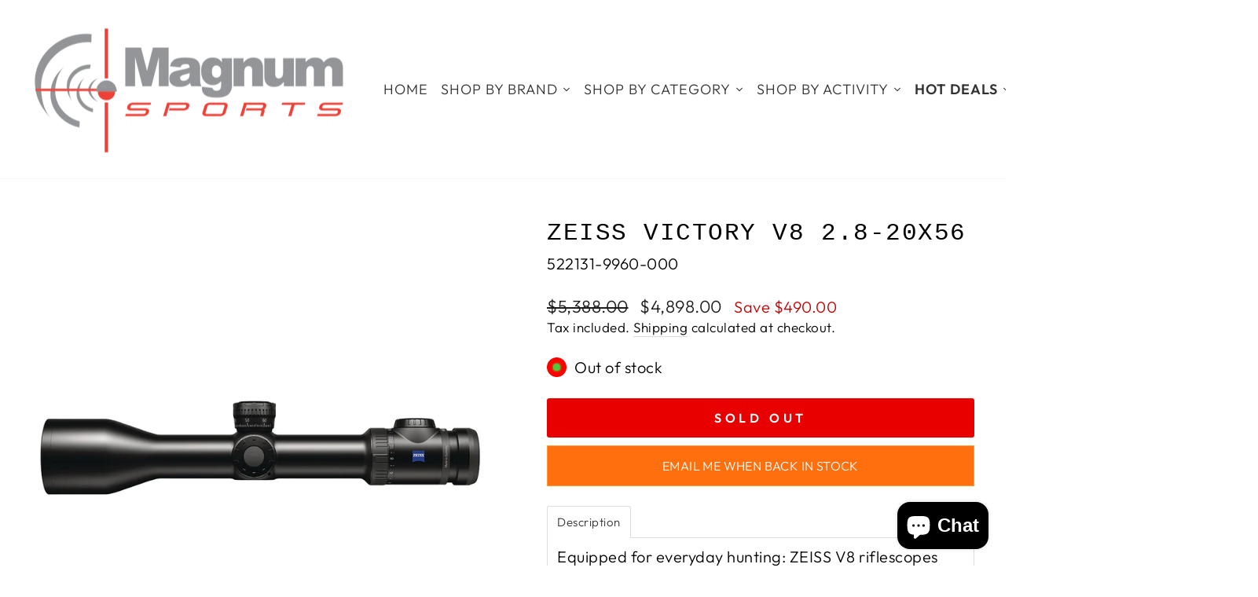

--- FILE ---
content_type: text/html; charset=utf-8
request_url: https://magnumsports.com.au/products/victory-v8-2-8-20x56
body_size: 98329
content:
<!doctype html>
<html class="no-js" lang="en" dir="ltr">
  <script type="text/javascript">
    (function(c,l,a,r,i,t,y){
        c[a]=c[a]||function(){(c[a].q=c[a].q||[]).push(arguments)};
        t=l.createElement(r);t.async=1;t.src="https://www.clarity.ms/tag/"+i;
        y=l.getElementsByTagName(r)[0];y.parentNode.insertBefore(t,y);
    })(window, document, "clarity", "script", "jy2x4japo2");
  </script>
  <head>
    <link rel="stylesheet" href="https://obscure-escarpment-2240.herokuapp.com/stylesheets/bcpo-front.css">
    <script>
      var bcpo_product={"id":8522130293020,"title":"Zeiss Victory V8 2.8-20x56","handle":"victory-v8-2-8-20x56","description":"\u003cmeta charset=\"utf-8\"\u003e\n\u003cp data-mce-fragment=\"1\"\u003eEquipped for everyday hunting: ZEISS V8 riflescopes deliver more successful moments on the hunt than any other riflescope from ZEISS thanks to the combination of sophisticated features and their perfect interaction. Outstanding optical quality, an extra-large eye box for fast target acquisition, and the finest illuminated dot in the world make it an unsurpassed companion in any hunting situation. For greater success during your hunt.\u003c\/p\u003e\n\u003cp data-mce-fragment=\"1\"\u003ePlenty of reserves right down to the last bit of light-thanks to 92% transmission: the ZEISS V8 2.8-20x56's reticle in the second image plane produces a consistently fine illuminated dot throughout the entire magnification range. The 20x magnificationand optional bullet drop compensation also make it great for long-range shooting. Minimal subtension and increased accuracy that hunters can truly experience-even at long distances.\u003c\/p\u003e","published_at":"2023-09-12T17:22:19+10:00","created_at":"2023-08-11T21:42:20+10:00","vendor":"ZEISS","type":"","tags":["AOP","HS","out-of-stock","RIFLESCOPE","VARIABLE SCOPE"],"price":489800,"price_min":489800,"price_max":570300,"available":false,"price_varies":true,"compare_at_price":538800,"compare_at_price_min":538800,"compare_at_price_max":627400,"compare_at_price_varies":true,"variants":[{"id":46188247449884,"title":"60 Illuminated \/ Standard","option1":"60 Illuminated","option2":"Standard","option3":null,"sku":"522131-9960-000","requires_shipping":true,"taxable":true,"featured_image":{"id":43020636487964,"product_id":8522130293020,"position":2,"created_at":"2023-10-30T07:10:16+11:00","updated_at":"2025-09-05T18:56:32+10:00","alt":"victory-v8-2-8-20x56-43-Standard-","width":1000,"height":1000,"src":"\/\/magnumsports.com.au\/cdn\/shop\/products\/zeiss-v8-2-8-20x56_side.jpg?v=1757062592","variant_ids":[46188247449884,46188247515420,46188247580956,46188247646492,46188247712028]},"available":false,"name":"Zeiss Victory V8 2.8-20x56 - 60 Illuminated \/ Standard","public_title":"60 Illuminated \/ Standard","options":["60 Illuminated","Standard"],"price":489800,"weight":0,"compare_at_price":538800,"inventory_management":"shopify","barcode":"4.04787E+12","featured_media":{"alt":"victory-v8-2-8-20x56-43-Standard-","id":35413162590492,"position":2,"preview_image":{"aspect_ratio":1.0,"height":1000,"width":1000,"src":"\/\/magnumsports.com.au\/cdn\/shop\/products\/zeiss-v8-2-8-20x56_side.jpg?v=1757062592"}},"requires_selling_plan":false,"selling_plan_allocations":[]},{"id":46188247515420,"title":"43 \/ Standard","option1":"43","option2":"Standard","option3":null,"sku":"522131-9943-000","requires_shipping":true,"taxable":true,"featured_image":{"id":43020636487964,"product_id":8522130293020,"position":2,"created_at":"2023-10-30T07:10:16+11:00","updated_at":"2025-09-05T18:56:32+10:00","alt":"victory-v8-2-8-20x56-43-Standard-","width":1000,"height":1000,"src":"\/\/magnumsports.com.au\/cdn\/shop\/products\/zeiss-v8-2-8-20x56_side.jpg?v=1757062592","variant_ids":[46188247449884,46188247515420,46188247580956,46188247646492,46188247712028]},"available":false,"name":"Zeiss Victory V8 2.8-20x56 - 43 \/ Standard","public_title":"43 \/ Standard","options":["43","Standard"],"price":489800,"weight":0,"compare_at_price":538800,"inventory_management":"shopify","barcode":"4.04787E+12","featured_media":{"alt":"victory-v8-2-8-20x56-43-Standard-","id":35413162590492,"position":2,"preview_image":{"aspect_ratio":1.0,"height":1000,"width":1000,"src":"\/\/magnumsports.com.au\/cdn\/shop\/products\/zeiss-v8-2-8-20x56_side.jpg?v=1757062592"}},"requires_selling_plan":false,"selling_plan_allocations":[]},{"id":46188247580956,"title":"43 \/ ASV H","option1":"43","option2":"ASV H","option3":null,"sku":"522131-9943-040","requires_shipping":true,"taxable":true,"featured_image":{"id":43020636487964,"product_id":8522130293020,"position":2,"created_at":"2023-10-30T07:10:16+11:00","updated_at":"2025-09-05T18:56:32+10:00","alt":"victory-v8-2-8-20x56-43-Standard-","width":1000,"height":1000,"src":"\/\/magnumsports.com.au\/cdn\/shop\/products\/zeiss-v8-2-8-20x56_side.jpg?v=1757062592","variant_ids":[46188247449884,46188247515420,46188247580956,46188247646492,46188247712028]},"available":false,"name":"Zeiss Victory V8 2.8-20x56 - 43 \/ ASV H","public_title":"43 \/ ASV H","options":["43","ASV H"],"price":507800,"weight":0,"compare_at_price":558600,"inventory_management":"shopify","barcode":"4.04787E+12","featured_media":{"alt":"victory-v8-2-8-20x56-43-Standard-","id":35413162590492,"position":2,"preview_image":{"aspect_ratio":1.0,"height":1000,"width":1000,"src":"\/\/magnumsports.com.au\/cdn\/shop\/products\/zeiss-v8-2-8-20x56_side.jpg?v=1757062592"}},"requires_selling_plan":false,"selling_plan_allocations":[]},{"id":46188247646492,"title":"60 Illuminated \/ ASV H","option1":"60 Illuminated","option2":"ASV H","option3":null,"sku":"522131-9960-040","requires_shipping":true,"taxable":true,"featured_image":{"id":43020636487964,"product_id":8522130293020,"position":2,"created_at":"2023-10-30T07:10:16+11:00","updated_at":"2025-09-05T18:56:32+10:00","alt":"victory-v8-2-8-20x56-43-Standard-","width":1000,"height":1000,"src":"\/\/magnumsports.com.au\/cdn\/shop\/products\/zeiss-v8-2-8-20x56_side.jpg?v=1757062592","variant_ids":[46188247449884,46188247515420,46188247580956,46188247646492,46188247712028]},"available":false,"name":"Zeiss Victory V8 2.8-20x56 - 60 Illuminated \/ ASV H","public_title":"60 Illuminated \/ ASV H","options":["60 Illuminated","ASV H"],"price":530000,"weight":0,"compare_at_price":583000,"inventory_management":"shopify","barcode":"4.04787E+12","featured_media":{"alt":"victory-v8-2-8-20x56-43-Standard-","id":35413162590492,"position":2,"preview_image":{"aspect_ratio":1.0,"height":1000,"width":1000,"src":"\/\/magnumsports.com.au\/cdn\/shop\/products\/zeiss-v8-2-8-20x56_side.jpg?v=1757062592"}},"requires_selling_plan":false,"selling_plan_allocations":[]},{"id":46188247712028,"title":"43 \/ ASV H\u0026S","option1":"43","option2":"ASV H\u0026S","option3":null,"sku":"522131-9943-050","requires_shipping":true,"taxable":true,"featured_image":{"id":43020636487964,"product_id":8522130293020,"position":2,"created_at":"2023-10-30T07:10:16+11:00","updated_at":"2025-09-05T18:56:32+10:00","alt":"victory-v8-2-8-20x56-43-Standard-","width":1000,"height":1000,"src":"\/\/magnumsports.com.au\/cdn\/shop\/products\/zeiss-v8-2-8-20x56_side.jpg?v=1757062592","variant_ids":[46188247449884,46188247515420,46188247580956,46188247646492,46188247712028]},"available":false,"name":"Zeiss Victory V8 2.8-20x56 - 43 \/ ASV H\u0026S","public_title":"43 \/ ASV H\u0026S","options":["43","ASV H\u0026S"],"price":570300,"weight":0,"compare_at_price":627400,"inventory_management":"shopify","barcode":"4.04787E+12","featured_media":{"alt":"victory-v8-2-8-20x56-43-Standard-","id":35413162590492,"position":2,"preview_image":{"aspect_ratio":1.0,"height":1000,"width":1000,"src":"\/\/magnumsports.com.au\/cdn\/shop\/products\/zeiss-v8-2-8-20x56_side.jpg?v=1757062592"}},"requires_selling_plan":false,"selling_plan_allocations":[]},{"id":46188247777564,"title":"60 Illuminated \/ ASV H\u0026S","option1":"60 Illuminated","option2":"ASV H\u0026S","option3":null,"sku":"522131-9960-050","requires_shipping":true,"taxable":true,"featured_image":null,"available":false,"name":"Zeiss Victory V8 2.8-20x56 - 60 Illuminated \/ ASV H\u0026S","public_title":"60 Illuminated \/ ASV H\u0026S","options":["60 Illuminated","ASV H\u0026S"],"price":570300,"weight":0,"compare_at_price":627400,"inventory_management":"shopify","barcode":"4.04787E+12","requires_selling_plan":false,"selling_plan_allocations":[]}],"images":["\/\/magnumsports.com.au\/cdn\/shop\/products\/zeiss-v8-2-8-20x56_main.jpg?v=1757062592","\/\/magnumsports.com.au\/cdn\/shop\/products\/zeiss-v8-2-8-20x56_side.jpg?v=1757062592"],"featured_image":"\/\/magnumsports.com.au\/cdn\/shop\/products\/zeiss-v8-2-8-20x56_main.jpg?v=1757062592","options":["Reticle","Turrets"],"media":[{"alt":"victory-v8-2-8-20x56-60 Illuminated-Standard-","id":35413162557724,"position":1,"preview_image":{"aspect_ratio":1.0,"height":1000,"width":1000,"src":"\/\/magnumsports.com.au\/cdn\/shop\/products\/zeiss-v8-2-8-20x56_main.jpg?v=1757062592"},"aspect_ratio":1.0,"height":1000,"media_type":"image","src":"\/\/magnumsports.com.au\/cdn\/shop\/products\/zeiss-v8-2-8-20x56_main.jpg?v=1757062592","width":1000},{"alt":"victory-v8-2-8-20x56-43-Standard-","id":35413162590492,"position":2,"preview_image":{"aspect_ratio":1.0,"height":1000,"width":1000,"src":"\/\/magnumsports.com.au\/cdn\/shop\/products\/zeiss-v8-2-8-20x56_side.jpg?v=1757062592"},"aspect_ratio":1.0,"height":1000,"media_type":"image","src":"\/\/magnumsports.com.au\/cdn\/shop\/products\/zeiss-v8-2-8-20x56_side.jpg?v=1757062592","width":1000}],"requires_selling_plan":false,"selling_plan_groups":[],"content":"\u003cmeta charset=\"utf-8\"\u003e\n\u003cp data-mce-fragment=\"1\"\u003eEquipped for everyday hunting: ZEISS V8 riflescopes deliver more successful moments on the hunt than any other riflescope from ZEISS thanks to the combination of sophisticated features and their perfect interaction. Outstanding optical quality, an extra-large eye box for fast target acquisition, and the finest illuminated dot in the world make it an unsurpassed companion in any hunting situation. For greater success during your hunt.\u003c\/p\u003e\n\u003cp data-mce-fragment=\"1\"\u003ePlenty of reserves right down to the last bit of light-thanks to 92% transmission: the ZEISS V8 2.8-20x56's reticle in the second image plane produces a consistently fine illuminated dot throughout the entire magnification range. The 20x magnificationand optional bullet drop compensation also make it great for long-range shooting. Minimal subtension and increased accuracy that hunters can truly experience-even at long distances.\u003c\/p\u003e"};  var bcpo_settings={"shop_currency":"AUD","money_format2":"${{amount}} AUD","money_format_without_currency":"${{amount}}"};var inventory_quantity = [];inventory_quantity.push(0);inventory_quantity.push(0);inventory_quantity.push(0);inventory_quantity.push(0);inventory_quantity.push(0);inventory_quantity.push(0);if(bcpo_product) { for (var i = 0; i < bcpo_product.variants.length; i += 1) { bcpo_product.variants[i].inventory_quantity = inventory_quantity[i]; }}window.bcpo = window.bcpo || {}; bcpo.cart = {"note":null,"attributes":{},"original_total_price":0,"total_price":0,"total_discount":0,"total_weight":0.0,"item_count":0,"items":[],"requires_shipping":false,"currency":"AUD","items_subtotal_price":0,"cart_level_discount_applications":[],"checkout_charge_amount":0}; bcpo.ogFormData = FormData; bcpo.money_with_currency_format = "${{amount}} AUD";bcpo.money_format = "${{amount}}";
    </script>
    <meta charset="utf-8">
    <meta http-equiv="X-UA-Compatible" content="IE=edge,chrome=1">
    <meta name="viewport" content="width=device-width,initial-scale=1">
    <meta name="theme-color" content="#000000">
    <link rel="canonical" href="https://magnumsports.com.au/products/victory-v8-2-8-20x56">
    <link rel="preconnect" href="https://cdn.shopify.com" crossorigin>
    <link rel="preconnect" href="https://fonts.shopifycdn.com" crossorigin>
    <link rel="dns-prefetch" href="https://productreviews.shopifycdn.com">
    <link rel="dns-prefetch" href="https://ajax.googleapis.com">
    <link rel="dns-prefetch" href="https://maps.googleapis.com">
    <link rel="dns-prefetch" href="https://maps.gstatic.com"><link rel="shortcut icon" href="//magnumsports.com.au/cdn/shop/files/MAGNUM-SPORTS---LOGO_49829c79-47e6-4cef-9dba-dfb3aaffc4f7_32x32.webp?v=1757069304" type="image/png"><title>Zeiss Victory V8 2.8-20x56
&ndash; Magnum Sports
</title>
<meta name="description" content="Equipped for everyday hunting: ZEISS V8 riflescopes deliver more successful moments on the hunt than any other riflescope from ZEISS thanks to the combination of sophisticated features and their perfect interaction. Outstanding optical quality, an extra-large eye box for fast target acquisition, and the finest illumina"><meta property="og:site_name" content="Magnum Sports">
  <meta property="og:url" content="https://magnumsports.com.au/products/victory-v8-2-8-20x56">
  <meta property="og:title" content="Zeiss Victory V8 2.8-20x56">
  <meta property="og:type" content="product">
  <meta property="og:description" content="Equipped for everyday hunting: ZEISS V8 riflescopes deliver more successful moments on the hunt than any other riflescope from ZEISS thanks to the combination of sophisticated features and their perfect interaction. Outstanding optical quality, an extra-large eye box for fast target acquisition, and the finest illumina"><meta property="og:image" content="http://magnumsports.com.au/cdn/shop/products/zeiss-v8-2-8-20x56_main.jpg?v=1757062592">
    <meta property="og:image:secure_url" content="https://magnumsports.com.au/cdn/shop/products/zeiss-v8-2-8-20x56_main.jpg?v=1757062592">
    <meta property="og:image:width" content="1000">
    <meta property="og:image:height" content="1000"><meta name="twitter:site" content="@">
  <meta name="twitter:card" content="summary_large_image">
  <meta name="twitter:title" content="Zeiss Victory V8 2.8-20x56">
  <meta name="twitter:description" content="Equipped for everyday hunting: ZEISS V8 riflescopes deliver more successful moments on the hunt than any other riflescope from ZEISS thanks to the combination of sophisticated features and their perfect interaction. Outstanding optical quality, an extra-large eye box for fast target acquisition, and the finest illumina">
<style data-shopify>
  @font-face {
  font-family: Outfit;
  font-weight: 300;
  font-style: normal;
  font-display: swap;
  src: url("//magnumsports.com.au/cdn/fonts/outfit/outfit_n3.8c97ae4c4fac7c2ea467a6dc784857f4de7e0e37.woff2") format("woff2"),
       url("//magnumsports.com.au/cdn/fonts/outfit/outfit_n3.b50a189ccde91f9bceee88f207c18c09f0b62a7b.woff") format("woff");
}


  @font-face {
  font-family: Outfit;
  font-weight: 600;
  font-style: normal;
  font-display: swap;
  src: url("//magnumsports.com.au/cdn/fonts/outfit/outfit_n6.dfcbaa80187851df2e8384061616a8eaa1702fdc.woff2") format("woff2"),
       url("//magnumsports.com.au/cdn/fonts/outfit/outfit_n6.88384e9fc3e36038624caccb938f24ea8008a91d.woff") format("woff");
}

  
  
</style><link href="//magnumsports.com.au/cdn/shop/t/14/assets/theme.css?v=89001809292052806491757658275" rel="stylesheet" type="text/css" media="all" />
<style data-shopify>:root {
    --typeHeaderPrimary: "SF Mono";
    --typeHeaderFallback: Menlo, Consolas, Monaco, Liberation Mono, Lucida Console, monospace, Apple Color Emoji, Segoe UI Emoji, Segoe UI Symbol;
    --typeHeaderSize: 36px;
    --typeHeaderWeight: 400;
    --typeHeaderLineHeight: 1;
    --typeHeaderSpacing: 0.05em;

    --typeBasePrimary:Outfit;
    --typeBaseFallback:sans-serif;
    --typeBaseSize: 20px;
    --typeBaseWeight: 300;
    --typeBaseSpacing: 0.025em;
    --typeBaseLineHeight: 1.4;
    --typeBaselineHeightMinus01: 1.3;

    --typeCollectionTitle: 20px;

    --iconWeight: 2px;
    --iconLinecaps: miter;

    
        --buttonRadius: 3px;
    

    --colorGridOverlayOpacity: 0.1;
    }

    .placeholder-content {
    background-image: linear-gradient(100deg, #ffffff 40%, #f7f7f7 63%, #ffffff 79%);
    }</style><script>
      document.documentElement.className = document.documentElement.className.replace('no-js', 'js');

      window.theme = window.theme || {};
      theme.routes = {
        home: "/",
        cart: "/cart.js",
        cartPage: "/cart",
        cartAdd: "/cart/add.js",
        cartChange: "/cart/change.js",
        search: "/search",
        predictive_url: "/search/suggest"
      };
      theme.strings = {
        soldOut: "Sold Out",
        unavailable: "Unavailable",
        inStockLabel: "In stock, ready to ship",
        oneStockLabel: "Low stock - [count] item left",
        otherStockLabel: "Low stock - [count] items left",
        willNotShipUntil: "Ready to ship [date]",
        willBeInStockAfter: "Back in stock [date]",
        waitingForStock: "Inventory on the way",
        savePrice: "Save [saved_amount]",
        cartEmpty: "Your cart is currently empty.",
        cartTermsConfirmation: "You must agree with the terms and conditions of sales to check out",
        searchCollections: "Collections",
        searchPages: "Pages",
        searchArticles: "Articles",
        productFrom: "from ",
        maxQuantity: "You can only have [quantity] of [title] in your cart."
      };
      theme.settings = {
        cartType: "drawer",
        isCustomerTemplate: false,
        moneyFormat: "${{amount}}",
        saveType: "dollar",
        productImageSize: "square",
        productImageCover: true,
        predictiveSearch: true,
        predictiveSearchType: null,
        predictiveSearchVendor: true,
        predictiveSearchPrice: false,
        quickView: true,
        themeName: 'Impulse',
        themeVersion: "7.3.3"
      };
    </script>

    <script>window.performance && window.performance.mark && window.performance.mark('shopify.content_for_header.start');</script><meta name="google-site-verification" content="11qku6rNYGRvVpGlRb6RcuAKrPs4d6mDUhNHnyL1fh8">
<meta id="shopify-digital-wallet" name="shopify-digital-wallet" content="/72208351516/digital_wallets/dialog">
<link rel="alternate" type="application/json+oembed" href="https://magnumsports.com.au/products/victory-v8-2-8-20x56.oembed">
<script async="async" src="/checkouts/internal/preloads.js?locale=en-AU"></script>
<script id="shopify-features" type="application/json">{"accessToken":"458d49fcec7d53990b108b089cf83800","betas":["rich-media-storefront-analytics"],"domain":"magnumsports.com.au","predictiveSearch":true,"shopId":72208351516,"locale":"en"}</script>
<script>var Shopify = Shopify || {};
Shopify.shop = "rifle-optics-australia.myshopify.com";
Shopify.locale = "en";
Shopify.currency = {"active":"AUD","rate":"1.0"};
Shopify.country = "AU";
Shopify.theme = {"name":"Feb Theme","id":164678304028,"schema_name":"Impulse","schema_version":"7.3.3","theme_store_id":857,"role":"main"};
Shopify.theme.handle = "null";
Shopify.theme.style = {"id":null,"handle":null};
Shopify.cdnHost = "magnumsports.com.au/cdn";
Shopify.routes = Shopify.routes || {};
Shopify.routes.root = "/";</script>
<script type="module">!function(o){(o.Shopify=o.Shopify||{}).modules=!0}(window);</script>
<script>!function(o){function n(){var o=[];function n(){o.push(Array.prototype.slice.apply(arguments))}return n.q=o,n}var t=o.Shopify=o.Shopify||{};t.loadFeatures=n(),t.autoloadFeatures=n()}(window);</script>
<script id="shop-js-analytics" type="application/json">{"pageType":"product"}</script>
<script defer="defer" async type="module" src="//magnumsports.com.au/cdn/shopifycloud/shop-js/modules/v2/client.init-shop-cart-sync_DtuiiIyl.en.esm.js"></script>
<script defer="defer" async type="module" src="//magnumsports.com.au/cdn/shopifycloud/shop-js/modules/v2/chunk.common_CUHEfi5Q.esm.js"></script>
<script type="module">
  await import("//magnumsports.com.au/cdn/shopifycloud/shop-js/modules/v2/client.init-shop-cart-sync_DtuiiIyl.en.esm.js");
await import("//magnumsports.com.au/cdn/shopifycloud/shop-js/modules/v2/chunk.common_CUHEfi5Q.esm.js");

  window.Shopify.SignInWithShop?.initShopCartSync?.({"fedCMEnabled":true,"windoidEnabled":true});

</script>
<script>(function() {
  var isLoaded = false;
  function asyncLoad() {
    if (isLoaded) return;
    isLoaded = true;
    var urls = ["https:\/\/app.kiwisizing.com\/web\/js\/dist\/kiwiSizing\/plugin\/SizingPlugin.prod.js?v=330\u0026shop=rifle-optics-australia.myshopify.com"];
    for (var i = 0; i < urls.length; i++) {
      var s = document.createElement('script');
      s.type = 'text/javascript';
      s.async = true;
      s.src = urls[i];
      var x = document.getElementsByTagName('script')[0];
      x.parentNode.insertBefore(s, x);
    }
  };
  if(window.attachEvent) {
    window.attachEvent('onload', asyncLoad);
  } else {
    window.addEventListener('load', asyncLoad, false);
  }
})();</script>
<script id="__st">var __st={"a":72208351516,"offset":39600,"reqid":"e5d8d9c3-2a84-41ef-9ae8-321a1907812e-1767661808","pageurl":"magnumsports.com.au\/products\/victory-v8-2-8-20x56","u":"24f02cacfa0b","p":"product","rtyp":"product","rid":8522130293020};</script>
<script>window.ShopifyPaypalV4VisibilityTracking = true;</script>
<script id="captcha-bootstrap">!function(){'use strict';const t='contact',e='account',n='new_comment',o=[[t,t],['blogs',n],['comments',n],[t,'customer']],c=[[e,'customer_login'],[e,'guest_login'],[e,'recover_customer_password'],[e,'create_customer']],r=t=>t.map((([t,e])=>`form[action*='/${t}']:not([data-nocaptcha='true']) input[name='form_type'][value='${e}']`)).join(','),a=t=>()=>t?[...document.querySelectorAll(t)].map((t=>t.form)):[];function s(){const t=[...o],e=r(t);return a(e)}const i='password',u='form_key',d=['recaptcha-v3-token','g-recaptcha-response','h-captcha-response',i],f=()=>{try{return window.sessionStorage}catch{return}},m='__shopify_v',_=t=>t.elements[u];function p(t,e,n=!1){try{const o=window.sessionStorage,c=JSON.parse(o.getItem(e)),{data:r}=function(t){const{data:e,action:n}=t;return t[m]||n?{data:e,action:n}:{data:t,action:n}}(c);for(const[e,n]of Object.entries(r))t.elements[e]&&(t.elements[e].value=n);n&&o.removeItem(e)}catch(o){console.error('form repopulation failed',{error:o})}}const l='form_type',E='cptcha';function T(t){t.dataset[E]=!0}const w=window,h=w.document,L='Shopify',v='ce_forms',y='captcha';let A=!1;((t,e)=>{const n=(g='f06e6c50-85a8-45c8-87d0-21a2b65856fe',I='https://cdn.shopify.com/shopifycloud/storefront-forms-hcaptcha/ce_storefront_forms_captcha_hcaptcha.v1.5.2.iife.js',D={infoText:'Protected by hCaptcha',privacyText:'Privacy',termsText:'Terms'},(t,e,n)=>{const o=w[L][v],c=o.bindForm;if(c)return c(t,g,e,D).then(n);var r;o.q.push([[t,g,e,D],n]),r=I,A||(h.body.append(Object.assign(h.createElement('script'),{id:'captcha-provider',async:!0,src:r})),A=!0)});var g,I,D;w[L]=w[L]||{},w[L][v]=w[L][v]||{},w[L][v].q=[],w[L][y]=w[L][y]||{},w[L][y].protect=function(t,e){n(t,void 0,e),T(t)},Object.freeze(w[L][y]),function(t,e,n,w,h,L){const[v,y,A,g]=function(t,e,n){const i=e?o:[],u=t?c:[],d=[...i,...u],f=r(d),m=r(i),_=r(d.filter((([t,e])=>n.includes(e))));return[a(f),a(m),a(_),s()]}(w,h,L),I=t=>{const e=t.target;return e instanceof HTMLFormElement?e:e&&e.form},D=t=>v().includes(t);t.addEventListener('submit',(t=>{const e=I(t);if(!e)return;const n=D(e)&&!e.dataset.hcaptchaBound&&!e.dataset.recaptchaBound,o=_(e),c=g().includes(e)&&(!o||!o.value);(n||c)&&t.preventDefault(),c&&!n&&(function(t){try{if(!f())return;!function(t){const e=f();if(!e)return;const n=_(t);if(!n)return;const o=n.value;o&&e.removeItem(o)}(t);const e=Array.from(Array(32),(()=>Math.random().toString(36)[2])).join('');!function(t,e){_(t)||t.append(Object.assign(document.createElement('input'),{type:'hidden',name:u})),t.elements[u].value=e}(t,e),function(t,e){const n=f();if(!n)return;const o=[...t.querySelectorAll(`input[type='${i}']`)].map((({name:t})=>t)),c=[...d,...o],r={};for(const[a,s]of new FormData(t).entries())c.includes(a)||(r[a]=s);n.setItem(e,JSON.stringify({[m]:1,action:t.action,data:r}))}(t,e)}catch(e){console.error('failed to persist form',e)}}(e),e.submit())}));const S=(t,e)=>{t&&!t.dataset[E]&&(n(t,e.some((e=>e===t))),T(t))};for(const o of['focusin','change'])t.addEventListener(o,(t=>{const e=I(t);D(e)&&S(e,y())}));const B=e.get('form_key'),M=e.get(l),P=B&&M;t.addEventListener('DOMContentLoaded',(()=>{const t=y();if(P)for(const e of t)e.elements[l].value===M&&p(e,B);[...new Set([...A(),...v().filter((t=>'true'===t.dataset.shopifyCaptcha))])].forEach((e=>S(e,t)))}))}(h,new URLSearchParams(w.location.search),n,t,e,['guest_login'])})(!0,!0)}();</script>
<script integrity="sha256-4kQ18oKyAcykRKYeNunJcIwy7WH5gtpwJnB7kiuLZ1E=" data-source-attribution="shopify.loadfeatures" defer="defer" src="//magnumsports.com.au/cdn/shopifycloud/storefront/assets/storefront/load_feature-a0a9edcb.js" crossorigin="anonymous"></script>
<script data-source-attribution="shopify.dynamic_checkout.dynamic.init">var Shopify=Shopify||{};Shopify.PaymentButton=Shopify.PaymentButton||{isStorefrontPortableWallets:!0,init:function(){window.Shopify.PaymentButton.init=function(){};var t=document.createElement("script");t.src="https://magnumsports.com.au/cdn/shopifycloud/portable-wallets/latest/portable-wallets.en.js",t.type="module",document.head.appendChild(t)}};
</script>
<script data-source-attribution="shopify.dynamic_checkout.buyer_consent">
  function portableWalletsHideBuyerConsent(e){var t=document.getElementById("shopify-buyer-consent"),n=document.getElementById("shopify-subscription-policy-button");t&&n&&(t.classList.add("hidden"),t.setAttribute("aria-hidden","true"),n.removeEventListener("click",e))}function portableWalletsShowBuyerConsent(e){var t=document.getElementById("shopify-buyer-consent"),n=document.getElementById("shopify-subscription-policy-button");t&&n&&(t.classList.remove("hidden"),t.removeAttribute("aria-hidden"),n.addEventListener("click",e))}window.Shopify?.PaymentButton&&(window.Shopify.PaymentButton.hideBuyerConsent=portableWalletsHideBuyerConsent,window.Shopify.PaymentButton.showBuyerConsent=portableWalletsShowBuyerConsent);
</script>
<script data-source-attribution="shopify.dynamic_checkout.cart.bootstrap">document.addEventListener("DOMContentLoaded",(function(){function t(){return document.querySelector("shopify-accelerated-checkout-cart, shopify-accelerated-checkout")}if(t())Shopify.PaymentButton.init();else{new MutationObserver((function(e,n){t()&&(Shopify.PaymentButton.init(),n.disconnect())})).observe(document.body,{childList:!0,subtree:!0})}}));
</script>

<script>window.performance && window.performance.mark && window.performance.mark('shopify.content_for_header.end');</script>

    <script src="//magnumsports.com.au/cdn/shop/t/14/assets/vendor-scripts-v11.js" defer="defer"></script><script src="//magnumsports.com.au/cdn/shop/t/14/assets/theme.js?v=5752361098415077631729648456" defer="defer"></script>

    





    <script src="https://d1xpt5x8kaueog.cloudfront.net/assets/apps/iq_slider/shopify_store.js?shop=rifle-optics-australia.myshopify.com" type="text/javascript"></script>
    
  <script src="//magnumsports.com.au/cdn/shop/t/14/assets/variable-products.js?v=162325502984815027061707784857" type="text/javascript" defer></script>


    <script src="//magnumsports.com.au/cdn/shop/t/14/assets/bss-file-configdata.js?v=166176552029052621171707784857" type="text/javascript"></script> <script src="//magnumsports.com.au/cdn/shop/t/14/assets/bss-file-configdata-banner.js?v=151034973688681356691707784857" type="text/javascript"></script> <script src="//magnumsports.com.au/cdn/shop/t/14/assets/bss-file-configdata-popup.js?v=173992696638277510541707784857" type="text/javascript"></script><script>
                if (typeof BSS_PL == 'undefined') {
                    var BSS_PL = {};
                }
                var bssPlApiServer = "https://product-labels-pro.bsscommerce.com";
                BSS_PL.customerTags = 'null';
                BSS_PL.customerId = 'null';
                BSS_PL.configData = configDatas;
                BSS_PL.configDataBanner = configDataBanners ? configDataBanners : [];
                BSS_PL.configDataPopup = configDataPopups ? configDataPopups : [];
                BSS_PL.storeId = 40883;
                BSS_PL.currentPlan = "ten_usd";
                BSS_PL.storeIdCustomOld = "10678";
                BSS_PL.storeIdOldWIthPriority = "12200";
                BSS_PL.apiServerProduction = "https://product-labels-pro.bsscommerce.com";
                
                BSS_PL.integration = {"laiReview":{"status":0,"config":[]}}
                BSS_PL.settingsData = {}
                </script>
            <style>
.homepage-slideshow .slick-slide .bss_pl_img {
    visibility: hidden !important;
}
</style>
<script>
function bssFixSupportAppendHtmlLabel($, BSS_PL, parent, page, htmlLabel) {
  let appended = false;
  // Write code here
  if(page == "products") {
    if($(parent).is("[data-product-image-main] image-element")) {
      $(parent).prepend(htmlLabel);
      appended = true;
    }
    if($(parent).is(".grid__item .grid__item-image-wrapper image-element")) {
      $(parent).prepend(htmlLabel);
      appended = true;
    }
  }
  if($(parent).is(".grid__item:has(.grid__item-image-wrapper image-element)")) {
      $(parent).find(".grid__item-image-wrapper image-element").prepend(htmlLabel);
      appended = true;
  }
  return appended;
}
</script>

    
  

<!-- BEGIN app block: shopify://apps/selly-promotion-pricing/blocks/app-embed-block/351afe80-738d-4417-9b66-e345ff249052 --><script>window.nfecShopVersion = '1767636722';window.nfecJsVersion = '449674';window.nfecCVersion = 78246</script> <!-- For special customization -->
<script class="productInfox" type="text/info" data-id="8522130293020" data-tag="AOP, HS, out-of-stock, RIFLESCOPE, VARIABLE SCOPE" data-ava="false" data-vars="" data-cols="467972161820,456550383900,438443180316,471463297308,451416588572,460322636060,"></script>
<script id="tdf_pxrscript" class="tdf_script5" data-c="/fe\/loader_2.js">
Shopify = window.Shopify || {};
Shopify.shop = Shopify.shop || 'rifle-optics-australia.myshopify.com';
Shopify.SMCPP = {};Shopify.SMCPP = {"id":47551152412,"t":"pd","c":1};Shopify.SMCPP.cer = '1.496020';
</script>
<script src="https://d5zu2f4xvqanl.cloudfront.net/42/fe/loader_2.js?shop=rifle-optics-australia.myshopify.com" async data-cookieconsent="ignore"></script>
<script>
!function(t){var e=function(e){var n,a;(n=t.createElement("script")).type="text/javascript",n.async=!0,n.src=e,(a=t.getElementsByTagName("script")[0]).parentNode.insertBefore(n,a)};setTimeout(function(){window.tdfInited||(window.altcdn=1,e("https://cdn.shopify.com/s/files/1/0013/1642/1703/t/1/assets/loader_2.js?shop=rifle-optics-australia.myshopify.com&v=45"))},2689)}(document);
</script>
<!-- END app block --><!-- BEGIN app block: shopify://apps/smart-product-filter-search/blocks/app-embed/5cc1944c-3014-4a2a-af40-7d65abc0ef73 --><link href="https://cdn.shopify.com/extensions/019b6d39-119c-7668-b2a7-9d1b9794ac4a/smart-product-filters-602/assets/globo.filter.min.js" as="script" rel="preload">
<link rel="preconnect" href="https://filter-x1.globo.io" crossorigin /><link rel="stylesheet" href="https://cdn.shopify.com/extensions/019b6d39-119c-7668-b2a7-9d1b9794ac4a/smart-product-filters-602/assets/globo.search.css" media="print" onload="this.media='all'">

<meta id="search_terms_value" content="" />
<!-- BEGIN app snippet: global.variables --><script>
  window.shopCurrency = "AUD";
  window.shopCountry = "AU";
  window.shopLanguageCode = "en";

  window.currentCurrency = "AUD";
  window.currentCountry = "AU";
  window.currentLanguageCode = "en";

  window.shopCustomer = false

  window.useCustomTreeTemplate = true;
  window.useCustomProductTemplate = true;

  window.GloboFilterRequestOrigin = "https://magnumsports.com.au";
  window.GloboFilterShopifyDomain = "rifle-optics-australia.myshopify.com";
  window.GloboFilterSFAT = "";
  window.GloboFilterSFApiVersion = "2025-04";
  window.GloboFilterProxyPath = "/apps/globofilters";
  window.GloboFilterRootUrl = "";
  window.GloboFilterTranslation = {"search":{"suggestions":"Suggestions","collections":"Collections","pages":"Pages","product":"Product","products":"Products","view_all":"Search for","view_all_products":"View all products","not_found":"Sorry, nothing found for","product_not_found":"No products were found","no_result_keywords_suggestions_title":"Popular searches","no_result_products_suggestions_title":"However, You may like","zero_character_keywords_suggestions_title":"Suggestions","zero_character_popular_searches_title":"Popular searches","zero_character_products_suggestions_title":"Trending products"},"form":{"heading":"Search products","select":"-- Select --","search":"Search","submit":"Search","clear":"Clear"},"filter":{"filter_by":"Filter By","clear_all":"Clear All","view":"View","clear":"Clear","in_stock":"In Stock","out_of_stock":"Out of Stock","ready_to_ship":"Ready to ship","search":"Search options","choose_values":"Choose values"},"sort":{"sort_by":"Sort By","manually":"Featured","availability_in_stock_first":"Availability","relevance":"Relevance","best_selling":"Best Selling","alphabetically_a_z":"Alphabetically, A-Z","alphabetically_z_a":"Alphabetically, Z-A","price_low_to_high":"Price, low to high","price_high_to_low":"Price, high to low","date_new_to_old":"Date, new to old","date_old_to_new":"Date, old to new","inventory_low_to_high":"Inventory, low to high","inventory_high_to_low":"Inventory, high to low","sale_off":"% Sale off"},"product":{"add_to_cart":"Add to cart","unavailable":"Unavailable","sold_out":"Sold out","sale":"Sale","load_more":"Load more","limit":"Show","search":"Search products","no_results":"Sorry, there are no products in this collection"}};
  window.isMultiCurrency =false;
  window.globoEmbedFilterAssetsUrl = 'https://cdn.shopify.com/extensions/019b6d39-119c-7668-b2a7-9d1b9794ac4a/smart-product-filters-602/assets/';
  window.assetsUrl = window.globoEmbedFilterAssetsUrl;
  window.GloboMoneyFormat = "${{amount}}";
</script><!-- END app snippet -->
<script type="text/javascript" hs-ignore data-ccm-injected>
document.getElementsByTagName('html')[0].classList.add('spf-filter-loading', 'spf-has-filter');
window.enabledEmbedFilter = true;
window.sortByRelevance = false;
window.moneyFormat = "${{amount}}";
window.GloboMoneyWithCurrencyFormat = "${{amount}} AUD";
window.filesUrl = '//magnumsports.com.au/cdn/shop/files/';
window.GloboThemesInfo ={"162822127900":{"id":162822127900,"name":"December Theme","theme_store_id":857,"theme_name":"Impulse"},"164678304028":{"id":164678304028,"name":"Feb Theme","theme_store_id":857,"theme_name":"Impulse"},"166307496220":{"id":166307496220,"name":"Hikmicro Clearance","theme_store_id":857,"theme_name":"Impulse"},"166533431580":{"id":166533431580,"name":"Copy of Feb Theme","theme_store_id":857,"theme_name":"Impulse"},"166642254108":{"id":166642254108,"name":"Copy of Feb Theme Globo Filter","theme_store_id":857,"theme_name":"Impulse"},"166677643548":{"id":166677643548,"name":"Copy of Feb Theme || AT Test","theme_store_id":857,"theme_name":"Impulse"},"145786700060":{"id":145786700060,"name":"PageFly Assets - NO DELETE - NO PUBLISH 1679607837","theme_store_id":null,"theme_name":"Themekit template theme","theme_version":"1.0.0"},"148261142812":{"id":148261142812,"name":"30\/04 Backup","theme_store_id":857,"theme_name":"Impulse"},"149226062108":{"id":149226062108,"name":"ROA Backup 15\/05","theme_store_id":857,"theme_name":"Impulse"},"149242216732":{"id":149242216732,"name":"Magnum Sports Build 1.0","theme_store_id":857,"theme_name":"Impulse"}};



var GloboEmbedFilterConfig = {
api: {filterUrl: "https://filter-x1.globo.io/filter",searchUrl: "https://filter-x1.globo.io/search", url: "https://filter-x1.globo.io"},
shop: {
name: "Magnum Sports",
url: "https://magnumsports.com.au",
domain: "rifle-optics-australia.myshopify.com",
locale: "en",
cur_locale: "en",
predictive_search_url: "/search/suggest",
country_code: "AU",
root_url: "",
cart_url: "/cart",
search_url: "/search",
cart_add_url: "/cart/add",
search_terms_value: "",
product_image: {width: 360, height: 504},
no_image_url: "https://cdn.shopify.com/s/images/themes/product-1.png",
swatches: [],
swatchConfig: {"enable":true,"color":["colour","color"],"label":["size"]},
enableRecommendation: false,
hideOneValue: false,
newUrlStruct: true,
newUrlForSEO: false,themeTranslation:{"products":{"product":{"sold_out":"Sold Out"},"general":{"sale":"Sale"}}},redirects: [],
images: {},
settings: {"color_body_bg":"#ffffff","color_body_text":"#000000","color_price":"#1c1d1d","color_savings_text":"#C20000","color_borders":"#e8e8e1","color_button":"#000000","color_button_text":"#ffffff","color_sale_tag":"#1c1d1d","color_sale_tag_text":"#ffffff","color_cart_dot":"#ff4f33","color_small_image_bg":"#ffffff","color_large_image_bg":"#0f0f0f","color_header":"#ffffff","color_header_text":"#000000","color_announcement":"#0f0f0f","color_announcement_text":"#ffffff","color_footer":"#ffffff","color_footer_text":"#000000","color_drawer_background":"#ffffff","color_drawer_text":"#000000","color_drawer_border":"#e8e8e1","color_drawer_button":"#111111","color_drawer_button_text":"#ffffff","color_modal_overlays":"#e6e6e6","color_image_text":"#ffffff","color_image_overlay":"#333232","color_image_overlay_opacity":10,"color_image_overlay_text_shadow":0,"type_header_font_family":{"error":"json not allowed for this object"},"type_header_spacing":"50","type_header_base_size":36,"type_header_line_height":1,"type_header_capitalize":true,"type_headers_align_text":true,"type_base_font_family":{"error":"json not allowed for this object"},"type_base_spacing":"25","type_base_size":20,"type_base_line_height":1.4,"type_body_align_text":true,"type_navigation_style":"body","type_navigation_size":20,"type_navigation_capitalize":true,"type_product_style":"heading","type_product_capitalize":true,"type_collection_font":"body","type_collection_size":20,"button_style":"round-slight","icon_weight":"2px","icon_linecaps":"miter","product_save_amount":true,"product_save_type":"dollar","vendor_enable":false,"quick_shop_enable":true,"quick_shop_text":"Quick view","product_grid_image_size":"square","product_grid_image_fill":true,"product_hover_image":true,"enable_swatches":false,"swatch_style":"round","enable_product_reviews":false,"collection_grid_style":"below","collection_grid_shape":"square","collection_grid_image":"collection","collection_grid_text_align":"center","collection_grid_tint":"#000000","collection_grid_opacity":10,"collection_grid_gutter":true,"cart_type":"drawer","cart_icon":"cart","cart_additional_buttons":false,"cart_notes_enable":false,"cart_terms_conditions_enable":false,"social_facebook_link":"https:\/\/www.facebook.com\/magnumsportsstore","social_twitter_link":"","social_pinterest_link":"","social_instagram_link":"","social_snapchat_link":"","social_tiktok_link":"","social_tumblr_link":"","social_linkedin_link":"","social_youtube_link":"","social_vimeo_link":"","share_facebook":true,"share_twitter":true,"share_pinterest":true,"favicon":"\/\/magnumsports.com.au\/cdn\/shop\/files\/MAGNUM-SPORTS---LOGO_49829c79-47e6-4cef-9dba-dfb3aaffc4f7.webp?v=1757069304","search_enable":true,"predictive_search_enabled":true,"predictive_search_show_vendor":true,"predictive_search_show_price":false,"show_breadcrumbs":false,"show_breadcrumbs_collection_link":false,"text_direction":"ltr","disable_animations":false,"checkout_logo_image":"\/\/magnumsports.com.au\/cdn\/shop\/files\/Magnum_Sports_PNG_a142f7a5-cf1c-4393-8670-0fbf380f27b2.png?v=1688527838","checkout_logo_position":"center","checkout_logo_size":"large","checkout_body_background_color":"#ffffff","checkout_input_background_color_mode":"white","checkout_sidebar_background_color":"#fafafa","checkout_heading_font":"-apple-system, BlinkMacSystemFont, 'Segoe UI', Roboto, Helvetica, Arial, sans-serif, 'Apple Color Emoji', 'Segoe UI Emoji', 'Segoe UI Symbol'","checkout_body_font":"-apple-system, BlinkMacSystemFont, 'Segoe UI', Roboto, Helvetica, Arial, sans-serif, 'Apple Color Emoji', 'Segoe UI Emoji', 'Segoe UI Symbol'","checkout_accent_color":"#111111","checkout_button_color":"#111111","checkout_error_color":"#ff6d6d","breadcrumb":false,"customer_layout":"customer_area"},
gridSettings: {"layout":"theme","useCustomTemplate":true,"useCustomTreeTemplate":true,"skin":5,"limits":[24,48],"productsPerPage":24,"sorts":["stock-descending","best-selling","title-ascending","title-descending","price-ascending","price-descending","created-descending","created-ascending","sale-descending"],"noImageUrl":"https:\/\/cdn.shopify.com\/s\/images\/themes\/product-1.png","imageWidth":"360","imageHeight":"504","imageRatio":140,"imageSize":"360_504","alignment":"left","hideOneValue":false,"elements":["soldoutLabel","saleLabel","quickview","addToCart","vendor","swatch","price","secondImage"],"saleLabelClass":" sale-text","saleMode":3,"gridItemClass":"spf-col-xl-4 spf-col-lg-4 spf-col-md-6 spf-col-sm-6 spf-col-6","swatchClass":"","swatchConfig":{"enable":true,"color":["colour","color"],"label":["size"]},"variant_redirect":true,"showSelectedVariantInfo":true},
home_filter: false,
page: "product",
sorts: ["stock-descending","best-selling","title-ascending","title-descending","price-ascending","price-descending","created-descending","created-ascending","sale-descending"],
limits: [24,48],
cache: true,
layout: "theme",
marketTaxInclusion: false,
priceTaxesIncluded: true,
customerTaxesIncluded: true,
useCustomTemplate: true,
hasQuickviewTemplate: false
},
analytic: {"enableViewProductAnalytic":true,"enableSearchAnalytic":true,"enableFilterAnalytic":true,"enableATCAnalytic":false},
taxes: [],
special_countries: null,
adjustments: false,
year_make_model: {
id: 0,
prefix: "gff_",
heading: "",
showSearchInput: false,
showClearAllBtn: false
},
filter: {
id:44447,
prefix: "gf_",
layout: 1,
useThemeFilterCss: false,
sublayout: 1,
showCount: true,
showRefine: true,
refineSettings: {"style":"rounded","positions":["sidebar_mobile","toolbar_desktop","toolbar_mobile"],"color":"#000000","iconColor":"#959595","bgColor":"#E8E8E8"},
isLoadMore: 0,
filter_on_search_page: true
},
search:{
enable: true,
zero_character_suggestion: false,
pages_suggestion: {enable:false,limit:5},
keywords_suggestion: {enable:true,limit:10},
articles_suggestion: {enable:false,limit:5},
layout: 1,
product_list_layout: "grid",
elements: ["vendor","price"]
},
collection: {
id:0,
handle:'',
sort: 'best-selling',
vendor: null,
tags: null,
type: null,
term: document.getElementById("search_terms_value") != null ? document.getElementById("search_terms_value").content : "",
limit: 24,
settings: {"164678304028":{"enable_sidebar":true,"collapsed":false,"filter_style":"sidebar","enable_color_swatches":true,"enable_sort":false},"166307496220":{"enable_sidebar":true,"collapsed":false,"filter_style":"sidebar","enable_color_swatches":false,"enable_sort":false}},
products_count: 0,
enableCollectionSearch: true,
displayTotalProducts: true,
excludeTags:null,
showSelectedVariantInfo: true
},
selector: {products: ".collection-grid__wrapper > .grid"}
}
</script>
<script>
try {} catch (error) {}
</script>
<script src="https://cdn.shopify.com/extensions/019b6d39-119c-7668-b2a7-9d1b9794ac4a/smart-product-filters-602/assets/globo.filter.themes.min.js" defer></script><style>.gf-block-title h3, 
.gf-block-title .h3,
.gf-form-input-inner label {
  font-size: 14px !important;
  color: #3a3a3a !important;
  text-transform: uppercase !important;
  font-weight: bold !important;
}
.gf-option-block .gf-btn-show-more{
  font-size: 14px !important;
  text-transform: none !important;
  font-weight: normal !important;
}
.gf-option-block ul li a, 
.gf-option-block ul li button, 
.gf-option-block ul li a span.gf-count,
.gf-option-block ul li button span.gf-count,
.gf-clear, 
.gf-clear-all, 
.selected-item.gf-option-label a,
.gf-form-input-inner select,
.gf-refine-toggle{
  font-size: 14px !important;
  color: #000000 !important;
  text-transform: none !important;
  font-weight: normal !important;
}

.gf-refine-toggle-mobile,
.gf-form-button-group button {
  font-size: 14px !important;
  text-transform: none !important;
  font-weight: normal !important;
  color: #3a3a3a !important;
  border: 1px solid #bfbfbf !important;
  background: #ffffff !important;
}
.gf-option-block-box-rectangle.gf-option-block ul li.gf-box-rectangle a,
.gf-option-block-box-rectangle.gf-option-block ul li.gf-box-rectangle button {
  border-color: #000000 !important;
}
.gf-option-block-box-rectangle.gf-option-block ul li.gf-box-rectangle a.checked,
.gf-option-block-box-rectangle.gf-option-block ul li.gf-box-rectangle button.checked{
  color: #fff !important;
  background-color: #000000 !important;
}
@media (min-width: 768px) {
  .gf-option-block-box-rectangle.gf-option-block ul li.gf-box-rectangle button:hover,
  .gf-option-block-box-rectangle.gf-option-block ul li.gf-box-rectangle a:hover {
    color: #fff !important;
    background-color: #000000 !important;	
  }
}
.gf-option-block.gf-option-block-select select {
  color: #000000 !important;
}

#gf-form.loaded, .gf-YMM-forms.loaded {
  background: #FFFFFF !important;
}
#gf-form h2, .gf-YMM-forms h2 {
  color: #3a3a3a !important;
}
#gf-form label, .gf-YMM-forms label{
  color: #3a3a3a !important;
}
.gf-form-input-wrapper select, 
.gf-form-input-wrapper input{
  border: 1px solid #DEDEDE !important;
  background-color: #FFFFFF !important;
  border-radius: 0px !important;
}
#gf-form .gf-form-button-group button, .gf-YMM-forms .gf-form-button-group button{
  color: #FFFFFF !important;
  background: #3a3a3a !important;
  border-radius: 0px !important;
}

.spf-product-card.spf-product-card__template-3 .spf-product__info.hover{
  background: #FFFFFF;
}
a.spf-product-card__image-wrapper{
  padding-top: 100%;
}
.h4.spf-product-card__title a{
  color: #333333;
  font-size: 15px;
   font-family: inherit;     font-style: normal;
  text-transform: none;
}
.h4.spf-product-card__title a:hover{
  color: #000000;
}
.spf-product-card button.spf-product__form-btn-addtocart{
  font-size: 14px;
   font-family: inherit;   font-weight: normal;   font-style: normal;   text-transform: none;
}
.spf-product-card button.spf-product__form-btn-addtocart,
.spf-product-card.spf-product-card__template-4 a.open-quick-view,
.spf-product-card.spf-product-card__template-5 a.open-quick-view,
#gfqv-btn{
  color: #FFFFFF !important;
  border: 1px solid #333333 !important;
  background: #333333 !important;
}
.spf-product-card button.spf-product__form-btn-addtocart:hover,
.spf-product-card.spf-product-card__template-4 a.open-quick-view:hover,
.spf-product-card.spf-product-card__template-5 a.open-quick-view:hover{
  color: #FFFFFF !important;
  border: 1px solid #000000 !important;
  background: #000000 !important;
}
span.spf-product__label.spf-product__label-soldout{
  color: #ffffff;
  background: #989898;
}
span.spf-product__label.spf-product__label-sale{
  color: #F0F0F0;
  background: #d21625;
}
.spf-product-card__vendor a{
  color: #969595;
  font-size: 13px;
   font-family: inherit;   font-weight: normal;   font-style: normal; }
.spf-product-card__vendor a:hover{
  color: #969595;
}
.spf-product-card__price-wrapper{
  font-size: 14px;
}
.spf-image-ratio{
  padding-top:100% !important;
}
.spf-product-card__oldprice,
.spf-product-card__saleprice,
.spf-product-card__price,
.gfqv-product-card__oldprice,
.gfqv-product-card__saleprice,
.gfqv-product-card__price
{
  font-size: 14px;
   font-family: inherit;   font-weight: normal;   font-style: normal; }

span.spf-product-card__price, span.gfqv-product-card__price{
  color: #141414;
}
span.spf-product-card__oldprice, span.gfqv-product-card__oldprice{
  color: #969595;
}
span.spf-product-card__saleprice, span.gfqv-product-card__saleprice{
  color: #d21625;
}
</style><script>
                window.addEventListener('globoFilterRenderCompleted', function () {
                  if(typeof theme != 'undefined' && typeof theme.sections != 'undefined' && typeof theme.Collection!= 'undefined') {
                  theme.sections.register('collection-grid', theme.Collection);
                  }
                  if(typeof theme != 'undefined' && typeof theme.initQuickShop != 'undefined') {
                  theme.initQuickShop();
                  }
                });
              </script>
                  <script>
        window.addEventListener('globoFilterCloseSearchCompleted', function () {
          if (document.querySelector('#SearchClose') !== null) {
            document.querySelector('#SearchClose').click();
          }
        });
      </script>
    
  

<script>
                window.addEventListener('globoFilterRenderCompleted', function () {
                  if(typeof theme != 'undefined' && typeof theme.sections != 'undefined' && typeof theme.Collection!= 'undefined') {
                  theme.sections.register('collection-grid', theme.Collection);
                  }
                  if(typeof theme != 'undefined' && typeof theme.initQuickShop != 'undefined') {
                  theme.initQuickShop();
                  }
                });
              </script>
                  <script>
        window.addEventListener('globoFilterCloseSearchCompleted', function () {
          if (document.querySelector('#SearchClose') !== null) {
            document.querySelector('#SearchClose').click();
          }
        });
      </script>
    
  

<style>#gf-products .grid-product__content:has(.bss_pl_img) .grid-product__tag--backorder{
    width: fit-content;
    top: 42px;
    left: 0;
  }</style><script></script><script>
  const productGrid = document.querySelector('[data-globo-filter-items]')
  if(productGrid){
    if( productGrid.id ){
      productGrid.setAttribute('old-id', productGrid.id)
    }
    productGrid.id = 'gf-products';
  }
</script>
<script>if(window.AVADA_SPEED_WHITELIST){const spfs_w = new RegExp("smart-product-filter-search", 'i'); if(Array.isArray(window.AVADA_SPEED_WHITELIST)){window.AVADA_SPEED_WHITELIST.push(spfs_w);}else{window.AVADA_SPEED_WHITELIST = [spfs_w];}} </script><!-- END app block --><!-- BEGIN app block: shopify://apps/pagefly-page-builder/blocks/app-embed/83e179f7-59a0-4589-8c66-c0dddf959200 -->

<!-- BEGIN app snippet: pagefly-cro-ab-testing-main -->







<script>
  ;(function () {
    const url = new URL(window.location)
    const viewParam = url.searchParams.get('view')
    if (viewParam && viewParam.includes('variant-pf-')) {
      url.searchParams.set('pf_v', viewParam)
      url.searchParams.delete('view')
      window.history.replaceState({}, '', url)
    }
  })()
</script>



<script type='module'>
  
  window.PAGEFLY_CRO = window.PAGEFLY_CRO || {}

  window.PAGEFLY_CRO['data_debug'] = {
    original_template_suffix: "all_products",
    allow_ab_test: false,
    ab_test_start_time: 0,
    ab_test_end_time: 0,
    today_date_time: 1767661808000,
  }
  window.PAGEFLY_CRO['GA4'] = { enabled: false}
</script>

<!-- END app snippet -->








  <script src='https://cdn.shopify.com/extensions/019b6965-ed06-7f85-833a-9283c5c4e872/pagefly-page-builder-212/assets/pagefly-helper.js' defer='defer'></script>

  <script src='https://cdn.shopify.com/extensions/019b6965-ed06-7f85-833a-9283c5c4e872/pagefly-page-builder-212/assets/pagefly-general-helper.js' defer='defer'></script>

  <script src='https://cdn.shopify.com/extensions/019b6965-ed06-7f85-833a-9283c5c4e872/pagefly-page-builder-212/assets/pagefly-snap-slider.js' defer='defer'></script>

  <script src='https://cdn.shopify.com/extensions/019b6965-ed06-7f85-833a-9283c5c4e872/pagefly-page-builder-212/assets/pagefly-slideshow-v3.js' defer='defer'></script>

  <script src='https://cdn.shopify.com/extensions/019b6965-ed06-7f85-833a-9283c5c4e872/pagefly-page-builder-212/assets/pagefly-slideshow-v4.js' defer='defer'></script>

  <script src='https://cdn.shopify.com/extensions/019b6965-ed06-7f85-833a-9283c5c4e872/pagefly-page-builder-212/assets/pagefly-glider.js' defer='defer'></script>

  <script src='https://cdn.shopify.com/extensions/019b6965-ed06-7f85-833a-9283c5c4e872/pagefly-page-builder-212/assets/pagefly-slideshow-v1-v2.js' defer='defer'></script>

  <script src='https://cdn.shopify.com/extensions/019b6965-ed06-7f85-833a-9283c5c4e872/pagefly-page-builder-212/assets/pagefly-product-media.js' defer='defer'></script>

  <script src='https://cdn.shopify.com/extensions/019b6965-ed06-7f85-833a-9283c5c4e872/pagefly-page-builder-212/assets/pagefly-product.js' defer='defer'></script>


<script id='pagefly-helper-data' type='application/json'>
  {
    "page_optimization": {
      "assets_prefetching": false
    },
    "elements_asset_mapper": {
      "Accordion": "https://cdn.shopify.com/extensions/019b6965-ed06-7f85-833a-9283c5c4e872/pagefly-page-builder-212/assets/pagefly-accordion.js",
      "Accordion3": "https://cdn.shopify.com/extensions/019b6965-ed06-7f85-833a-9283c5c4e872/pagefly-page-builder-212/assets/pagefly-accordion3.js",
      "CountDown": "https://cdn.shopify.com/extensions/019b6965-ed06-7f85-833a-9283c5c4e872/pagefly-page-builder-212/assets/pagefly-countdown.js",
      "GMap1": "https://cdn.shopify.com/extensions/019b6965-ed06-7f85-833a-9283c5c4e872/pagefly-page-builder-212/assets/pagefly-gmap.js",
      "GMap2": "https://cdn.shopify.com/extensions/019b6965-ed06-7f85-833a-9283c5c4e872/pagefly-page-builder-212/assets/pagefly-gmap.js",
      "GMapBasicV2": "https://cdn.shopify.com/extensions/019b6965-ed06-7f85-833a-9283c5c4e872/pagefly-page-builder-212/assets/pagefly-gmap.js",
      "GMapAdvancedV2": "https://cdn.shopify.com/extensions/019b6965-ed06-7f85-833a-9283c5c4e872/pagefly-page-builder-212/assets/pagefly-gmap.js",
      "HTML.Video": "https://cdn.shopify.com/extensions/019b6965-ed06-7f85-833a-9283c5c4e872/pagefly-page-builder-212/assets/pagefly-htmlvideo.js",
      "HTML.Video2": "https://cdn.shopify.com/extensions/019b6965-ed06-7f85-833a-9283c5c4e872/pagefly-page-builder-212/assets/pagefly-htmlvideo2.js",
      "HTML.Video3": "https://cdn.shopify.com/extensions/019b6965-ed06-7f85-833a-9283c5c4e872/pagefly-page-builder-212/assets/pagefly-htmlvideo2.js",
      "BackgroundVideo": "https://cdn.shopify.com/extensions/019b6965-ed06-7f85-833a-9283c5c4e872/pagefly-page-builder-212/assets/pagefly-htmlvideo2.js",
      "Instagram": "https://cdn.shopify.com/extensions/019b6965-ed06-7f85-833a-9283c5c4e872/pagefly-page-builder-212/assets/pagefly-instagram.js",
      "Instagram2": "https://cdn.shopify.com/extensions/019b6965-ed06-7f85-833a-9283c5c4e872/pagefly-page-builder-212/assets/pagefly-instagram.js",
      "Insta3": "https://cdn.shopify.com/extensions/019b6965-ed06-7f85-833a-9283c5c4e872/pagefly-page-builder-212/assets/pagefly-instagram3.js",
      "Tabs": "https://cdn.shopify.com/extensions/019b6965-ed06-7f85-833a-9283c5c4e872/pagefly-page-builder-212/assets/pagefly-tab.js",
      "Tabs3": "https://cdn.shopify.com/extensions/019b6965-ed06-7f85-833a-9283c5c4e872/pagefly-page-builder-212/assets/pagefly-tab3.js",
      "ProductBox": "https://cdn.shopify.com/extensions/019b6965-ed06-7f85-833a-9283c5c4e872/pagefly-page-builder-212/assets/pagefly-cart.js",
      "FBPageBox2": "https://cdn.shopify.com/extensions/019b6965-ed06-7f85-833a-9283c5c4e872/pagefly-page-builder-212/assets/pagefly-facebook.js",
      "FBLikeButton2": "https://cdn.shopify.com/extensions/019b6965-ed06-7f85-833a-9283c5c4e872/pagefly-page-builder-212/assets/pagefly-facebook.js",
      "TwitterFeed2": "https://cdn.shopify.com/extensions/019b6965-ed06-7f85-833a-9283c5c4e872/pagefly-page-builder-212/assets/pagefly-twitter.js",
      "Paragraph4": "https://cdn.shopify.com/extensions/019b6965-ed06-7f85-833a-9283c5c4e872/pagefly-page-builder-212/assets/pagefly-paragraph4.js",

      "AliReviews": "https://cdn.shopify.com/extensions/019b6965-ed06-7f85-833a-9283c5c4e872/pagefly-page-builder-212/assets/pagefly-3rd-elements.js",
      "BackInStock": "https://cdn.shopify.com/extensions/019b6965-ed06-7f85-833a-9283c5c4e872/pagefly-page-builder-212/assets/pagefly-3rd-elements.js",
      "GloboBackInStock": "https://cdn.shopify.com/extensions/019b6965-ed06-7f85-833a-9283c5c4e872/pagefly-page-builder-212/assets/pagefly-3rd-elements.js",
      "GrowaveWishlist": "https://cdn.shopify.com/extensions/019b6965-ed06-7f85-833a-9283c5c4e872/pagefly-page-builder-212/assets/pagefly-3rd-elements.js",
      "InfiniteOptionsShopPad": "https://cdn.shopify.com/extensions/019b6965-ed06-7f85-833a-9283c5c4e872/pagefly-page-builder-212/assets/pagefly-3rd-elements.js",
      "InkybayProductPersonalizer": "https://cdn.shopify.com/extensions/019b6965-ed06-7f85-833a-9283c5c4e872/pagefly-page-builder-212/assets/pagefly-3rd-elements.js",
      "LimeSpot": "https://cdn.shopify.com/extensions/019b6965-ed06-7f85-833a-9283c5c4e872/pagefly-page-builder-212/assets/pagefly-3rd-elements.js",
      "Loox": "https://cdn.shopify.com/extensions/019b6965-ed06-7f85-833a-9283c5c4e872/pagefly-page-builder-212/assets/pagefly-3rd-elements.js",
      "Opinew": "https://cdn.shopify.com/extensions/019b6965-ed06-7f85-833a-9283c5c4e872/pagefly-page-builder-212/assets/pagefly-3rd-elements.js",
      "Powr": "https://cdn.shopify.com/extensions/019b6965-ed06-7f85-833a-9283c5c4e872/pagefly-page-builder-212/assets/pagefly-3rd-elements.js",
      "ProductReviews": "https://cdn.shopify.com/extensions/019b6965-ed06-7f85-833a-9283c5c4e872/pagefly-page-builder-212/assets/pagefly-3rd-elements.js",
      "PushOwl": "https://cdn.shopify.com/extensions/019b6965-ed06-7f85-833a-9283c5c4e872/pagefly-page-builder-212/assets/pagefly-3rd-elements.js",
      "ReCharge": "https://cdn.shopify.com/extensions/019b6965-ed06-7f85-833a-9283c5c4e872/pagefly-page-builder-212/assets/pagefly-3rd-elements.js",
      "Rivyo": "https://cdn.shopify.com/extensions/019b6965-ed06-7f85-833a-9283c5c4e872/pagefly-page-builder-212/assets/pagefly-3rd-elements.js",
      "TrackingMore": "https://cdn.shopify.com/extensions/019b6965-ed06-7f85-833a-9283c5c4e872/pagefly-page-builder-212/assets/pagefly-3rd-elements.js",
      "Vitals": "https://cdn.shopify.com/extensions/019b6965-ed06-7f85-833a-9283c5c4e872/pagefly-page-builder-212/assets/pagefly-3rd-elements.js",
      "Wiser": "https://cdn.shopify.com/extensions/019b6965-ed06-7f85-833a-9283c5c4e872/pagefly-page-builder-212/assets/pagefly-3rd-elements.js"
    },
    "custom_elements_mapper": {
      "pf-click-action-element": "https://cdn.shopify.com/extensions/019b6965-ed06-7f85-833a-9283c5c4e872/pagefly-page-builder-212/assets/pagefly-click-action-element.js",
      "pf-dialog-element": "https://cdn.shopify.com/extensions/019b6965-ed06-7f85-833a-9283c5c4e872/pagefly-page-builder-212/assets/pagefly-dialog-element.js"
    }
  }
</script>


<!-- END app block --><script src="https://cdn.shopify.com/extensions/0199c80f-3fc5-769c-9434-a45d5b4e95b5/theme-app-extension-prod-28/assets/easytabs.min.js" type="text/javascript" defer="defer"></script>
<script src="https://cdn.shopify.com/extensions/019b90d7-21c6-7f8c-8f81-d7d71c78c296/globo-color-swatch-211/assets/globoswatch.js" type="text/javascript" defer="defer"></script>
<script src="https://cdn.shopify.com/extensions/019b6d39-119c-7668-b2a7-9d1b9794ac4a/smart-product-filters-602/assets/globo.filter.min.js" type="text/javascript" defer="defer"></script>
<script src="https://cdn.shopify.com/extensions/019ace71-bce4-7164-b99c-7d5daaf5da9c/preorderfrontend-173/assets/globo.preorder.min.js" type="text/javascript" defer="defer"></script>
<script src="https://cdn.shopify.com/extensions/019b216e-5c7f-7be3-b9d9-d00a942f3cf0/option-cli3-368/assets/gpomain.js" type="text/javascript" defer="defer"></script>
<script src="https://cdn.shopify.com/extensions/7bc9bb47-adfa-4267-963e-cadee5096caf/inbox-1252/assets/inbox-chat-loader.js" type="text/javascript" defer="defer"></script>
<link href="https://monorail-edge.shopifysvc.com" rel="dns-prefetch">
<script>(function(){if ("sendBeacon" in navigator && "performance" in window) {try {var session_token_from_headers = performance.getEntriesByType('navigation')[0].serverTiming.find(x => x.name == '_s').description;} catch {var session_token_from_headers = undefined;}var session_cookie_matches = document.cookie.match(/_shopify_s=([^;]*)/);var session_token_from_cookie = session_cookie_matches && session_cookie_matches.length === 2 ? session_cookie_matches[1] : "";var session_token = session_token_from_headers || session_token_from_cookie || "";function handle_abandonment_event(e) {var entries = performance.getEntries().filter(function(entry) {return /monorail-edge.shopifysvc.com/.test(entry.name);});if (!window.abandonment_tracked && entries.length === 0) {window.abandonment_tracked = true;var currentMs = Date.now();var navigation_start = performance.timing.navigationStart;var payload = {shop_id: 72208351516,url: window.location.href,navigation_start,duration: currentMs - navigation_start,session_token,page_type: "product"};window.navigator.sendBeacon("https://monorail-edge.shopifysvc.com/v1/produce", JSON.stringify({schema_id: "online_store_buyer_site_abandonment/1.1",payload: payload,metadata: {event_created_at_ms: currentMs,event_sent_at_ms: currentMs}}));}}window.addEventListener('pagehide', handle_abandonment_event);}}());</script>
<script id="web-pixels-manager-setup">(function e(e,d,r,n,o){if(void 0===o&&(o={}),!Boolean(null===(a=null===(i=window.Shopify)||void 0===i?void 0:i.analytics)||void 0===a?void 0:a.replayQueue)){var i,a;window.Shopify=window.Shopify||{};var t=window.Shopify;t.analytics=t.analytics||{};var s=t.analytics;s.replayQueue=[],s.publish=function(e,d,r){return s.replayQueue.push([e,d,r]),!0};try{self.performance.mark("wpm:start")}catch(e){}var l=function(){var e={modern:/Edge?\/(1{2}[4-9]|1[2-9]\d|[2-9]\d{2}|\d{4,})\.\d+(\.\d+|)|Firefox\/(1{2}[4-9]|1[2-9]\d|[2-9]\d{2}|\d{4,})\.\d+(\.\d+|)|Chrom(ium|e)\/(9{2}|\d{3,})\.\d+(\.\d+|)|(Maci|X1{2}).+ Version\/(15\.\d+|(1[6-9]|[2-9]\d|\d{3,})\.\d+)([,.]\d+|)( \(\w+\)|)( Mobile\/\w+|) Safari\/|Chrome.+OPR\/(9{2}|\d{3,})\.\d+\.\d+|(CPU[ +]OS|iPhone[ +]OS|CPU[ +]iPhone|CPU IPhone OS|CPU iPad OS)[ +]+(15[._]\d+|(1[6-9]|[2-9]\d|\d{3,})[._]\d+)([._]\d+|)|Android:?[ /-](13[3-9]|1[4-9]\d|[2-9]\d{2}|\d{4,})(\.\d+|)(\.\d+|)|Android.+Firefox\/(13[5-9]|1[4-9]\d|[2-9]\d{2}|\d{4,})\.\d+(\.\d+|)|Android.+Chrom(ium|e)\/(13[3-9]|1[4-9]\d|[2-9]\d{2}|\d{4,})\.\d+(\.\d+|)|SamsungBrowser\/([2-9]\d|\d{3,})\.\d+/,legacy:/Edge?\/(1[6-9]|[2-9]\d|\d{3,})\.\d+(\.\d+|)|Firefox\/(5[4-9]|[6-9]\d|\d{3,})\.\d+(\.\d+|)|Chrom(ium|e)\/(5[1-9]|[6-9]\d|\d{3,})\.\d+(\.\d+|)([\d.]+$|.*Safari\/(?![\d.]+ Edge\/[\d.]+$))|(Maci|X1{2}).+ Version\/(10\.\d+|(1[1-9]|[2-9]\d|\d{3,})\.\d+)([,.]\d+|)( \(\w+\)|)( Mobile\/\w+|) Safari\/|Chrome.+OPR\/(3[89]|[4-9]\d|\d{3,})\.\d+\.\d+|(CPU[ +]OS|iPhone[ +]OS|CPU[ +]iPhone|CPU IPhone OS|CPU iPad OS)[ +]+(10[._]\d+|(1[1-9]|[2-9]\d|\d{3,})[._]\d+)([._]\d+|)|Android:?[ /-](13[3-9]|1[4-9]\d|[2-9]\d{2}|\d{4,})(\.\d+|)(\.\d+|)|Mobile Safari.+OPR\/([89]\d|\d{3,})\.\d+\.\d+|Android.+Firefox\/(13[5-9]|1[4-9]\d|[2-9]\d{2}|\d{4,})\.\d+(\.\d+|)|Android.+Chrom(ium|e)\/(13[3-9]|1[4-9]\d|[2-9]\d{2}|\d{4,})\.\d+(\.\d+|)|Android.+(UC? ?Browser|UCWEB|U3)[ /]?(15\.([5-9]|\d{2,})|(1[6-9]|[2-9]\d|\d{3,})\.\d+)\.\d+|SamsungBrowser\/(5\.\d+|([6-9]|\d{2,})\.\d+)|Android.+MQ{2}Browser\/(14(\.(9|\d{2,})|)|(1[5-9]|[2-9]\d|\d{3,})(\.\d+|))(\.\d+|)|K[Aa][Ii]OS\/(3\.\d+|([4-9]|\d{2,})\.\d+)(\.\d+|)/},d=e.modern,r=e.legacy,n=navigator.userAgent;return n.match(d)?"modern":n.match(r)?"legacy":"unknown"}(),u="modern"===l?"modern":"legacy",c=(null!=n?n:{modern:"",legacy:""})[u],f=function(e){return[e.baseUrl,"/wpm","/b",e.hashVersion,"modern"===e.buildTarget?"m":"l",".js"].join("")}({baseUrl:d,hashVersion:r,buildTarget:u}),m=function(e){var d=e.version,r=e.bundleTarget,n=e.surface,o=e.pageUrl,i=e.monorailEndpoint;return{emit:function(e){var a=e.status,t=e.errorMsg,s=(new Date).getTime(),l=JSON.stringify({metadata:{event_sent_at_ms:s},events:[{schema_id:"web_pixels_manager_load/3.1",payload:{version:d,bundle_target:r,page_url:o,status:a,surface:n,error_msg:t},metadata:{event_created_at_ms:s}}]});if(!i)return console&&console.warn&&console.warn("[Web Pixels Manager] No Monorail endpoint provided, skipping logging."),!1;try{return self.navigator.sendBeacon.bind(self.navigator)(i,l)}catch(e){}var u=new XMLHttpRequest;try{return u.open("POST",i,!0),u.setRequestHeader("Content-Type","text/plain"),u.send(l),!0}catch(e){return console&&console.warn&&console.warn("[Web Pixels Manager] Got an unhandled error while logging to Monorail."),!1}}}}({version:r,bundleTarget:l,surface:e.surface,pageUrl:self.location.href,monorailEndpoint:e.monorailEndpoint});try{o.browserTarget=l,function(e){var d=e.src,r=e.async,n=void 0===r||r,o=e.onload,i=e.onerror,a=e.sri,t=e.scriptDataAttributes,s=void 0===t?{}:t,l=document.createElement("script"),u=document.querySelector("head"),c=document.querySelector("body");if(l.async=n,l.src=d,a&&(l.integrity=a,l.crossOrigin="anonymous"),s)for(var f in s)if(Object.prototype.hasOwnProperty.call(s,f))try{l.dataset[f]=s[f]}catch(e){}if(o&&l.addEventListener("load",o),i&&l.addEventListener("error",i),u)u.appendChild(l);else{if(!c)throw new Error("Did not find a head or body element to append the script");c.appendChild(l)}}({src:f,async:!0,onload:function(){if(!function(){var e,d;return Boolean(null===(d=null===(e=window.Shopify)||void 0===e?void 0:e.analytics)||void 0===d?void 0:d.initialized)}()){var d=window.webPixelsManager.init(e)||void 0;if(d){var r=window.Shopify.analytics;r.replayQueue.forEach((function(e){var r=e[0],n=e[1],o=e[2];d.publishCustomEvent(r,n,o)})),r.replayQueue=[],r.publish=d.publishCustomEvent,r.visitor=d.visitor,r.initialized=!0}}},onerror:function(){return m.emit({status:"failed",errorMsg:"".concat(f," has failed to load")})},sri:function(e){var d=/^sha384-[A-Za-z0-9+/=]+$/;return"string"==typeof e&&d.test(e)}(c)?c:"",scriptDataAttributes:o}),m.emit({status:"loading"})}catch(e){m.emit({status:"failed",errorMsg:(null==e?void 0:e.message)||"Unknown error"})}}})({shopId: 72208351516,storefrontBaseUrl: "https://magnumsports.com.au",extensionsBaseUrl: "https://extensions.shopifycdn.com/cdn/shopifycloud/web-pixels-manager",monorailEndpoint: "https://monorail-edge.shopifysvc.com/unstable/produce_batch",surface: "storefront-renderer",enabledBetaFlags: ["2dca8a86","a0d5f9d2"],webPixelsConfigList: [{"id":"1783071004","configuration":"{\"focusDuration\":\"3\"}","eventPayloadVersion":"v1","runtimeContext":"STRICT","scriptVersion":"5267644d2647fc677b620ee257b1625c","type":"APP","apiClientId":1743893,"privacyPurposes":["ANALYTICS","SALE_OF_DATA"],"dataSharingAdjustments":{"protectedCustomerApprovalScopes":["read_customer_personal_data"]}},{"id":"1700659484","configuration":"{\"accountId\": \"92765364\", \"serviceUrl\": \"https:\/\/prism.app-us1.com\", \"trackingUrl\": \"https:\/\/trackcmp.net\/t_prism_sitemessages.php\"}","eventPayloadVersion":"v1","runtimeContext":"STRICT","scriptVersion":"cff021c2fbed229e6cf4725e435ea417","type":"APP","apiClientId":77122,"privacyPurposes":["ANALYTICS","MARKETING","SALE_OF_DATA"],"dataSharingAdjustments":{"protectedCustomerApprovalScopes":["read_customer_address","read_customer_email","read_customer_name","read_customer_personal_data","read_customer_phone"]}},{"id":"842858780","configuration":"{\"config\":\"{\\\"pixel_id\\\":\\\"GT-MQX66786\\\",\\\"target_country\\\":\\\"AU\\\",\\\"gtag_events\\\":[{\\\"type\\\":\\\"purchase\\\",\\\"action_label\\\":\\\"MC-M3PQJFYFXL\\\"},{\\\"type\\\":\\\"page_view\\\",\\\"action_label\\\":\\\"MC-M3PQJFYFXL\\\"},{\\\"type\\\":\\\"view_item\\\",\\\"action_label\\\":\\\"MC-M3PQJFYFXL\\\"}],\\\"enable_monitoring_mode\\\":false}\"}","eventPayloadVersion":"v1","runtimeContext":"OPEN","scriptVersion":"b2a88bafab3e21179ed38636efcd8a93","type":"APP","apiClientId":1780363,"privacyPurposes":[],"dataSharingAdjustments":{"protectedCustomerApprovalScopes":["read_customer_address","read_customer_email","read_customer_name","read_customer_personal_data","read_customer_phone"]}},{"id":"shopify-app-pixel","configuration":"{}","eventPayloadVersion":"v1","runtimeContext":"STRICT","scriptVersion":"0450","apiClientId":"shopify-pixel","type":"APP","privacyPurposes":["ANALYTICS","MARKETING"]},{"id":"shopify-custom-pixel","eventPayloadVersion":"v1","runtimeContext":"LAX","scriptVersion":"0450","apiClientId":"shopify-pixel","type":"CUSTOM","privacyPurposes":["ANALYTICS","MARKETING"]}],isMerchantRequest: false,initData: {"shop":{"name":"Magnum Sports","paymentSettings":{"currencyCode":"AUD"},"myshopifyDomain":"rifle-optics-australia.myshopify.com","countryCode":"AU","storefrontUrl":"https:\/\/magnumsports.com.au"},"customer":null,"cart":null,"checkout":null,"productVariants":[{"price":{"amount":4898.0,"currencyCode":"AUD"},"product":{"title":"Zeiss Victory V8 2.8-20x56","vendor":"ZEISS","id":"8522130293020","untranslatedTitle":"Zeiss Victory V8 2.8-20x56","url":"\/products\/victory-v8-2-8-20x56","type":""},"id":"46188247449884","image":{"src":"\/\/magnumsports.com.au\/cdn\/shop\/products\/zeiss-v8-2-8-20x56_side.jpg?v=1757062592"},"sku":"522131-9960-000","title":"60 Illuminated \/ Standard","untranslatedTitle":"60 Illuminated \/ Standard"},{"price":{"amount":4898.0,"currencyCode":"AUD"},"product":{"title":"Zeiss Victory V8 2.8-20x56","vendor":"ZEISS","id":"8522130293020","untranslatedTitle":"Zeiss Victory V8 2.8-20x56","url":"\/products\/victory-v8-2-8-20x56","type":""},"id":"46188247515420","image":{"src":"\/\/magnumsports.com.au\/cdn\/shop\/products\/zeiss-v8-2-8-20x56_side.jpg?v=1757062592"},"sku":"522131-9943-000","title":"43 \/ Standard","untranslatedTitle":"43 \/ Standard"},{"price":{"amount":5078.0,"currencyCode":"AUD"},"product":{"title":"Zeiss Victory V8 2.8-20x56","vendor":"ZEISS","id":"8522130293020","untranslatedTitle":"Zeiss Victory V8 2.8-20x56","url":"\/products\/victory-v8-2-8-20x56","type":""},"id":"46188247580956","image":{"src":"\/\/magnumsports.com.au\/cdn\/shop\/products\/zeiss-v8-2-8-20x56_side.jpg?v=1757062592"},"sku":"522131-9943-040","title":"43 \/ ASV H","untranslatedTitle":"43 \/ ASV H"},{"price":{"amount":5300.0,"currencyCode":"AUD"},"product":{"title":"Zeiss Victory V8 2.8-20x56","vendor":"ZEISS","id":"8522130293020","untranslatedTitle":"Zeiss Victory V8 2.8-20x56","url":"\/products\/victory-v8-2-8-20x56","type":""},"id":"46188247646492","image":{"src":"\/\/magnumsports.com.au\/cdn\/shop\/products\/zeiss-v8-2-8-20x56_side.jpg?v=1757062592"},"sku":"522131-9960-040","title":"60 Illuminated \/ ASV H","untranslatedTitle":"60 Illuminated \/ ASV H"},{"price":{"amount":5703.0,"currencyCode":"AUD"},"product":{"title":"Zeiss Victory V8 2.8-20x56","vendor":"ZEISS","id":"8522130293020","untranslatedTitle":"Zeiss Victory V8 2.8-20x56","url":"\/products\/victory-v8-2-8-20x56","type":""},"id":"46188247712028","image":{"src":"\/\/magnumsports.com.au\/cdn\/shop\/products\/zeiss-v8-2-8-20x56_side.jpg?v=1757062592"},"sku":"522131-9943-050","title":"43 \/ ASV H\u0026S","untranslatedTitle":"43 \/ ASV H\u0026S"},{"price":{"amount":5703.0,"currencyCode":"AUD"},"product":{"title":"Zeiss Victory V8 2.8-20x56","vendor":"ZEISS","id":"8522130293020","untranslatedTitle":"Zeiss Victory V8 2.8-20x56","url":"\/products\/victory-v8-2-8-20x56","type":""},"id":"46188247777564","image":{"src":"\/\/magnumsports.com.au\/cdn\/shop\/products\/zeiss-v8-2-8-20x56_main.jpg?v=1757062592"},"sku":"522131-9960-050","title":"60 Illuminated \/ ASV H\u0026S","untranslatedTitle":"60 Illuminated \/ ASV H\u0026S"}],"purchasingCompany":null},},"https://magnumsports.com.au/cdn","cd383123w9549d7e6pcdbda493m4fa997b6",{"modern":"","legacy":""},{"shopId":"72208351516","storefrontBaseUrl":"https:\/\/magnumsports.com.au","extensionBaseUrl":"https:\/\/extensions.shopifycdn.com\/cdn\/shopifycloud\/web-pixels-manager","surface":"storefront-renderer","enabledBetaFlags":"[\"2dca8a86\", \"a0d5f9d2\"]","isMerchantRequest":"false","hashVersion":"cd383123w9549d7e6pcdbda493m4fa997b6","publish":"custom","events":"[[\"page_viewed\",{}],[\"product_viewed\",{\"productVariant\":{\"price\":{\"amount\":4898.0,\"currencyCode\":\"AUD\"},\"product\":{\"title\":\"Zeiss Victory V8 2.8-20x56\",\"vendor\":\"ZEISS\",\"id\":\"8522130293020\",\"untranslatedTitle\":\"Zeiss Victory V8 2.8-20x56\",\"url\":\"\/products\/victory-v8-2-8-20x56\",\"type\":\"\"},\"id\":\"46188247449884\",\"image\":{\"src\":\"\/\/magnumsports.com.au\/cdn\/shop\/products\/zeiss-v8-2-8-20x56_side.jpg?v=1757062592\"},\"sku\":\"522131-9960-000\",\"title\":\"60 Illuminated \/ Standard\",\"untranslatedTitle\":\"60 Illuminated \/ Standard\"}}]]"});</script><script>
  window.ShopifyAnalytics = window.ShopifyAnalytics || {};
  window.ShopifyAnalytics.meta = window.ShopifyAnalytics.meta || {};
  window.ShopifyAnalytics.meta.currency = 'AUD';
  var meta = {"product":{"id":8522130293020,"gid":"gid:\/\/shopify\/Product\/8522130293020","vendor":"ZEISS","type":"","handle":"victory-v8-2-8-20x56","variants":[{"id":46188247449884,"price":489800,"name":"Zeiss Victory V8 2.8-20x56 - 60 Illuminated \/ Standard","public_title":"60 Illuminated \/ Standard","sku":"522131-9960-000"},{"id":46188247515420,"price":489800,"name":"Zeiss Victory V8 2.8-20x56 - 43 \/ Standard","public_title":"43 \/ Standard","sku":"522131-9943-000"},{"id":46188247580956,"price":507800,"name":"Zeiss Victory V8 2.8-20x56 - 43 \/ ASV H","public_title":"43 \/ ASV H","sku":"522131-9943-040"},{"id":46188247646492,"price":530000,"name":"Zeiss Victory V8 2.8-20x56 - 60 Illuminated \/ ASV H","public_title":"60 Illuminated \/ ASV H","sku":"522131-9960-040"},{"id":46188247712028,"price":570300,"name":"Zeiss Victory V8 2.8-20x56 - 43 \/ ASV H\u0026S","public_title":"43 \/ ASV H\u0026S","sku":"522131-9943-050"},{"id":46188247777564,"price":570300,"name":"Zeiss Victory V8 2.8-20x56 - 60 Illuminated \/ ASV H\u0026S","public_title":"60 Illuminated \/ ASV H\u0026S","sku":"522131-9960-050"}],"remote":false},"page":{"pageType":"product","resourceType":"product","resourceId":8522130293020,"requestId":"e5d8d9c3-2a84-41ef-9ae8-321a1907812e-1767661808"}};
  for (var attr in meta) {
    window.ShopifyAnalytics.meta[attr] = meta[attr];
  }
</script>
<script class="analytics">
  (function () {
    var customDocumentWrite = function(content) {
      var jquery = null;

      if (window.jQuery) {
        jquery = window.jQuery;
      } else if (window.Checkout && window.Checkout.$) {
        jquery = window.Checkout.$;
      }

      if (jquery) {
        jquery('body').append(content);
      }
    };

    var hasLoggedConversion = function(token) {
      if (token) {
        return document.cookie.indexOf('loggedConversion=' + token) !== -1;
      }
      return false;
    }

    var setCookieIfConversion = function(token) {
      if (token) {
        var twoMonthsFromNow = new Date(Date.now());
        twoMonthsFromNow.setMonth(twoMonthsFromNow.getMonth() + 2);

        document.cookie = 'loggedConversion=' + token + '; expires=' + twoMonthsFromNow;
      }
    }

    var trekkie = window.ShopifyAnalytics.lib = window.trekkie = window.trekkie || [];
    if (trekkie.integrations) {
      return;
    }
    trekkie.methods = [
      'identify',
      'page',
      'ready',
      'track',
      'trackForm',
      'trackLink'
    ];
    trekkie.factory = function(method) {
      return function() {
        var args = Array.prototype.slice.call(arguments);
        args.unshift(method);
        trekkie.push(args);
        return trekkie;
      };
    };
    for (var i = 0; i < trekkie.methods.length; i++) {
      var key = trekkie.methods[i];
      trekkie[key] = trekkie.factory(key);
    }
    trekkie.load = function(config) {
      trekkie.config = config || {};
      trekkie.config.initialDocumentCookie = document.cookie;
      var first = document.getElementsByTagName('script')[0];
      var script = document.createElement('script');
      script.type = 'text/javascript';
      script.onerror = function(e) {
        var scriptFallback = document.createElement('script');
        scriptFallback.type = 'text/javascript';
        scriptFallback.onerror = function(error) {
                var Monorail = {
      produce: function produce(monorailDomain, schemaId, payload) {
        var currentMs = new Date().getTime();
        var event = {
          schema_id: schemaId,
          payload: payload,
          metadata: {
            event_created_at_ms: currentMs,
            event_sent_at_ms: currentMs
          }
        };
        return Monorail.sendRequest("https://" + monorailDomain + "/v1/produce", JSON.stringify(event));
      },
      sendRequest: function sendRequest(endpointUrl, payload) {
        // Try the sendBeacon API
        if (window && window.navigator && typeof window.navigator.sendBeacon === 'function' && typeof window.Blob === 'function' && !Monorail.isIos12()) {
          var blobData = new window.Blob([payload], {
            type: 'text/plain'
          });

          if (window.navigator.sendBeacon(endpointUrl, blobData)) {
            return true;
          } // sendBeacon was not successful

        } // XHR beacon

        var xhr = new XMLHttpRequest();

        try {
          xhr.open('POST', endpointUrl);
          xhr.setRequestHeader('Content-Type', 'text/plain');
          xhr.send(payload);
        } catch (e) {
          console.log(e);
        }

        return false;
      },
      isIos12: function isIos12() {
        return window.navigator.userAgent.lastIndexOf('iPhone; CPU iPhone OS 12_') !== -1 || window.navigator.userAgent.lastIndexOf('iPad; CPU OS 12_') !== -1;
      }
    };
    Monorail.produce('monorail-edge.shopifysvc.com',
      'trekkie_storefront_load_errors/1.1',
      {shop_id: 72208351516,
      theme_id: 164678304028,
      app_name: "storefront",
      context_url: window.location.href,
      source_url: "//magnumsports.com.au/cdn/s/trekkie.storefront.8f32c7f0b513e73f3235c26245676203e1209161.min.js"});

        };
        scriptFallback.async = true;
        scriptFallback.src = '//magnumsports.com.au/cdn/s/trekkie.storefront.8f32c7f0b513e73f3235c26245676203e1209161.min.js';
        first.parentNode.insertBefore(scriptFallback, first);
      };
      script.async = true;
      script.src = '//magnumsports.com.au/cdn/s/trekkie.storefront.8f32c7f0b513e73f3235c26245676203e1209161.min.js';
      first.parentNode.insertBefore(script, first);
    };
    trekkie.load(
      {"Trekkie":{"appName":"storefront","development":false,"defaultAttributes":{"shopId":72208351516,"isMerchantRequest":null,"themeId":164678304028,"themeCityHash":"3933685909255744179","contentLanguage":"en","currency":"AUD","eventMetadataId":"20cfbb7f-e4b2-44a0-9632-5a9e454ab7b9"},"isServerSideCookieWritingEnabled":true,"monorailRegion":"shop_domain","enabledBetaFlags":["65f19447"]},"Session Attribution":{},"S2S":{"facebookCapiEnabled":false,"source":"trekkie-storefront-renderer","apiClientId":580111}}
    );

    var loaded = false;
    trekkie.ready(function() {
      if (loaded) return;
      loaded = true;

      window.ShopifyAnalytics.lib = window.trekkie;

      var originalDocumentWrite = document.write;
      document.write = customDocumentWrite;
      try { window.ShopifyAnalytics.merchantGoogleAnalytics.call(this); } catch(error) {};
      document.write = originalDocumentWrite;

      window.ShopifyAnalytics.lib.page(null,{"pageType":"product","resourceType":"product","resourceId":8522130293020,"requestId":"e5d8d9c3-2a84-41ef-9ae8-321a1907812e-1767661808","shopifyEmitted":true});

      var match = window.location.pathname.match(/checkouts\/(.+)\/(thank_you|post_purchase)/)
      var token = match? match[1]: undefined;
      if (!hasLoggedConversion(token)) {
        setCookieIfConversion(token);
        window.ShopifyAnalytics.lib.track("Viewed Product",{"currency":"AUD","variantId":46188247449884,"productId":8522130293020,"productGid":"gid:\/\/shopify\/Product\/8522130293020","name":"Zeiss Victory V8 2.8-20x56 - 60 Illuminated \/ Standard","price":"4898.00","sku":"522131-9960-000","brand":"ZEISS","variant":"60 Illuminated \/ Standard","category":"","nonInteraction":true,"remote":false},undefined,undefined,{"shopifyEmitted":true});
      window.ShopifyAnalytics.lib.track("monorail:\/\/trekkie_storefront_viewed_product\/1.1",{"currency":"AUD","variantId":46188247449884,"productId":8522130293020,"productGid":"gid:\/\/shopify\/Product\/8522130293020","name":"Zeiss Victory V8 2.8-20x56 - 60 Illuminated \/ Standard","price":"4898.00","sku":"522131-9960-000","brand":"ZEISS","variant":"60 Illuminated \/ Standard","category":"","nonInteraction":true,"remote":false,"referer":"https:\/\/magnumsports.com.au\/products\/victory-v8-2-8-20x56"});
      }
    });


        var eventsListenerScript = document.createElement('script');
        eventsListenerScript.async = true;
        eventsListenerScript.src = "//magnumsports.com.au/cdn/shopifycloud/storefront/assets/shop_events_listener-3da45d37.js";
        document.getElementsByTagName('head')[0].appendChild(eventsListenerScript);

})();</script>
<script
  defer
  src="https://magnumsports.com.au/cdn/shopifycloud/perf-kit/shopify-perf-kit-2.1.2.min.js"
  data-application="storefront-renderer"
  data-shop-id="72208351516"
  data-render-region="gcp-us-central1"
  data-page-type="product"
  data-theme-instance-id="164678304028"
  data-theme-name="Impulse"
  data-theme-version="7.3.3"
  data-monorail-region="shop_domain"
  data-resource-timing-sampling-rate="10"
  data-shs="true"
  data-shs-beacon="true"
  data-shs-export-with-fetch="true"
  data-shs-logs-sample-rate="1"
  data-shs-beacon-endpoint="https://magnumsports.com.au/api/collect"
></script>
</head>

  <body
    class="template-product"
    data-center-text="true"
    data-button_style="round-slight"
    data-type_header_capitalize="true"
    data-type_headers_align_text="true"
    data-type_product_capitalize="true"
    data-swatch_style="round"
    
  >
    <a class="in-page-link visually-hidden skip-link" href="#MainContent">Skip to content</a>

    <div id="PageContainer" class="page-container">
      <div class="transition-body"><!-- BEGIN sections: header-group -->
<div id="shopify-section-sections--21969024090396__header" class="shopify-section shopify-section-group-header-group">

<div id="NavDrawer" class="drawer drawer--right">
  <div class="drawer__contents">
    <div class="drawer__fixed-header">
      <div class="drawer__header appear-animation appear-delay-1">
        <div class="h2 drawer__title"></div>
        <div class="drawer__close">
          <button type="button" class="drawer__close-button js-drawer-close">
            <svg aria-hidden="true" focusable="false" role="presentation" class="icon icon-close" viewBox="0 0 64 64"><title>icon-X</title><path d="m19 17.61 27.12 27.13m0-27.12L19 44.74"/></svg>
            <span class="icon__fallback-text">Close menu</span>
          </button>
        </div>
      </div>
    </div>
    <div class="drawer__scrollable">
      <ul class="mobile-nav" role="navigation" aria-label="Primary"><li class="mobile-nav__item appear-animation appear-delay-2"><a href="#" class="mobile-nav__link mobile-nav__link--top-level">Shop By Brand</a></li><li class="mobile-nav__item appear-animation appear-delay-3"><div class="mobile-nav__has-sublist"><button type="button"
                    aria-controls="Linklist-2"
                    class="mobile-nav__link--button mobile-nav__link--top-level collapsible-trigger collapsible--auto-height">
                    <span class="mobile-nav__faux-link">
                      Firearm Optics
                    </span>
                    <div class="mobile-nav__toggle">
                      <span class="faux-button"><span class="collapsible-trigger__icon collapsible-trigger__icon--open" role="presentation">
  <svg aria-hidden="true" focusable="false" role="presentation" class="icon icon--wide icon-chevron-down" viewBox="0 0 28 16"><path d="m1.57 1.59 12.76 12.77L27.1 1.59" stroke-width="2" stroke="#000" fill="none"/></svg>
</span>
</span>
                    </div>
                  </button></div><div id="Linklist-2"
                class="mobile-nav__sublist collapsible-content collapsible-content--all"
                >
                <div class="collapsible-content__inner">
                  <ul class="mobile-nav__sublist"><li class="mobile-nav__item">
                        <div class="mobile-nav__child-item"><a href="#"
                              class="mobile-nav__link"
                              id="Sublabel-1"
                              >
                              Fixed Scopes
                            </a></div></li><li class="mobile-nav__item">
                        <div class="mobile-nav__child-item"><a href="#"
                              class="mobile-nav__link"
                              id="Sublabel-2"
                              >
                              Variable Scopes
                            </a></div></li><li class="mobile-nav__item">
                        <div class="mobile-nav__child-item"><a href="#"
                              class="mobile-nav__link"
                              id="Sublabel-3"
                              >
                              Night Vision Scopes
                            </a></div></li><li class="mobile-nav__item">
                        <div class="mobile-nav__child-item"><a href="#"
                              class="mobile-nav__link"
                              id="Sublabel-4"
                              >
                              Thermal Scopes
                            </a></div></li><li class="mobile-nav__item">
                        <div class="mobile-nav__child-item"><a href="#"
                              class="mobile-nav__link"
                              id="Sublabel-5"
                              >
                              Red Dot Scopes
                            </a></div></li></ul>
                </div>
              </div></li><li class="mobile-nav__item appear-animation appear-delay-4"><div class="mobile-nav__has-sublist"><button type="button"
                    aria-controls="Linklist-3"
                    class="mobile-nav__link--button mobile-nav__link--top-level collapsible-trigger collapsible--auto-height">
                    <span class="mobile-nav__faux-link">
                      Handheld Optics
                    </span>
                    <div class="mobile-nav__toggle">
                      <span class="faux-button"><span class="collapsible-trigger__icon collapsible-trigger__icon--open" role="presentation">
  <svg aria-hidden="true" focusable="false" role="presentation" class="icon icon--wide icon-chevron-down" viewBox="0 0 28 16"><path d="m1.57 1.59 12.76 12.77L27.1 1.59" stroke-width="2" stroke="#000" fill="none"/></svg>
</span>
</span>
                    </div>
                  </button></div><div id="Linklist-3"
                class="mobile-nav__sublist collapsible-content collapsible-content--all"
                >
                <div class="collapsible-content__inner">
                  <ul class="mobile-nav__sublist"><li class="mobile-nav__item">
                        <div class="mobile-nav__child-item"><a href="#"
                              class="mobile-nav__link"
                              id="Sublabel-1"
                              >
                              Magnification Optics
                            </a></div></li><li class="mobile-nav__item">
                        <div class="mobile-nav__child-item"><a href="#"
                              class="mobile-nav__link"
                              id="Sublabel-2"
                              >
                              Night Vision Optics
                            </a></div></li><li class="mobile-nav__item">
                        <div class="mobile-nav__child-item"><a href="#"
                              class="mobile-nav__link"
                              id="Sublabel-3"
                              >
                              Thermal Optics
                            </a></div></li></ul>
                </div>
              </div></li><li class="mobile-nav__item appear-animation appear-delay-5"><div class="mobile-nav__has-sublist"><button type="button"
                    aria-controls="Linklist-4"
                    class="mobile-nav__link--button mobile-nav__link--top-level collapsible-trigger collapsible--auto-height">
                    <span class="mobile-nav__faux-link">
                      Accessories
                    </span>
                    <div class="mobile-nav__toggle">
                      <span class="faux-button"><span class="collapsible-trigger__icon collapsible-trigger__icon--open" role="presentation">
  <svg aria-hidden="true" focusable="false" role="presentation" class="icon icon--wide icon-chevron-down" viewBox="0 0 28 16"><path d="m1.57 1.59 12.76 12.77L27.1 1.59" stroke-width="2" stroke="#000" fill="none"/></svg>
</span>
</span>
                    </div>
                  </button></div><div id="Linklist-4"
                class="mobile-nav__sublist collapsible-content collapsible-content--all"
                >
                <div class="collapsible-content__inner">
                  <ul class="mobile-nav__sublist"><li class="mobile-nav__item">
                        <div class="mobile-nav__child-item"><a href="#"
                              class="mobile-nav__link"
                              id="Sublabel-1"
                              >
                              Mounts
                            </a></div></li><li class="mobile-nav__item">
                        <div class="mobile-nav__child-item"><a href="#"
                              class="mobile-nav__link"
                              id="Sublabel-2"
                              >
                              Lasers
                            </a></div></li><li class="mobile-nav__item">
                        <div class="mobile-nav__child-item"><a href="#"
                              class="mobile-nav__link"
                              id="Sublabel-3"
                              >
                              Straps &amp; Slings
                            </a></div></li><li class="mobile-nav__item">
                        <div class="mobile-nav__child-item"><a href="#"
                              class="mobile-nav__link"
                              id="Sublabel-4"
                              >
                              Targets
                            </a></div></li><li class="mobile-nav__item">
                        <div class="mobile-nav__child-item"><a href="#"
                              class="mobile-nav__link"
                              id="Sublabel-5"
                              >
                              Foregrips &amp; Bipods
                            </a></div></li><li class="mobile-nav__item">
                        <div class="mobile-nav__child-item"><a href="#"
                              class="mobile-nav__link"
                              id="Sublabel-6"
                              >
                              Lights &amp; Torches
                            </a></div></li></ul>
                </div>
              </div></li><li class="mobile-nav__item appear-animation appear-delay-6"><div class="mobile-nav__has-sublist"><button type="button"
                    aria-controls="Linklist-5"
                    class="mobile-nav__link--button mobile-nav__link--top-level collapsible-trigger collapsible--auto-height">
                    <span class="mobile-nav__faux-link">
                      Bags
                    </span>
                    <div class="mobile-nav__toggle">
                      <span class="faux-button"><span class="collapsible-trigger__icon collapsible-trigger__icon--open" role="presentation">
  <svg aria-hidden="true" focusable="false" role="presentation" class="icon icon--wide icon-chevron-down" viewBox="0 0 28 16"><path d="m1.57 1.59 12.76 12.77L27.1 1.59" stroke-width="2" stroke="#000" fill="none"/></svg>
</span>
</span>
                    </div>
                  </button></div><div id="Linklist-5"
                class="mobile-nav__sublist collapsible-content collapsible-content--all"
                >
                <div class="collapsible-content__inner">
                  <ul class="mobile-nav__sublist"><li class="mobile-nav__item">
                        <div class="mobile-nav__child-item"><a href="#"
                              class="mobile-nav__link"
                              id="Sublabel-1"
                              >
                              Rifle Bags
                            </a></div></li><li class="mobile-nav__item">
                        <div class="mobile-nav__child-item"><a href="#"
                              class="mobile-nav__link"
                              id="Sublabel-2"
                              >
                              Pistol Bags
                            </a></div></li><li class="mobile-nav__item">
                        <div class="mobile-nav__child-item"><a href="#"
                              class="mobile-nav__link"
                              id="Sublabel-3"
                              >
                              Tactical Bags
                            </a></div></li></ul>
                </div>
              </div></li><li class="mobile-nav__item appear-animation appear-delay-7"><a href="/pages/contact" class="mobile-nav__link mobile-nav__link--top-level">Contact</a></li><li class="mobile-nav__item mobile-nav__item--secondary">
            <div class="grid"><div class="grid__item one-half appear-animation appear-delay-8">
                  <a href="/account" class="mobile-nav__link">Log in
</a>
                </div></div>
          </li></ul><ul class="mobile-nav__social appear-animation appear-delay-9"><li class="mobile-nav__social-item">
            <a target="_blank" rel="noopener" href="https://www.facebook.com/magnumsportsstore" title="Magnum Sports on Facebook">
              <svg aria-hidden="true" focusable="false" role="presentation" class="icon icon-facebook" viewBox="0 0 14222 14222"><path d="M14222 7112c0 3549.352-2600.418 6491.344-6000 7024.72V9168h1657l315-2056H8222V5778c0-562 275-1111 1159-1111h897V2917s-814-139-1592-139c-1624 0-2686 984-2686 2767v1567H4194v2056h1806v4968.72C2600.418 13603.344 0 10661.352 0 7112 0 3184.703 3183.703 1 7111 1s7111 3183.703 7111 7111Zm-8222 7025c362 57 733 86 1111 86-377.945 0-749.003-29.485-1111-86.28Zm2222 0v-.28a7107.458 7107.458 0 0 1-167.717 24.267A7407.158 7407.158 0 0 0 8222 14137Zm-167.717 23.987C7745.664 14201.89 7430.797 14223 7111 14223c319.843 0 634.675-21.479 943.283-62.013Z"/></svg>
              <span class="icon__fallback-text">Facebook</span>
            </a>
          </li></ul>
    </div>
  </div>
</div>
<div id="CartDrawer" class="drawer drawer--right">
    <form id="CartDrawerForm" action="/cart" method="post" novalidate class="drawer__contents" data-location="cart-drawer">
      <div class="drawer__fixed-header">
        <div class="drawer__header appear-animation appear-delay-1">
          <div class="h2 drawer__title">Cart</div>
          <div class="drawer__close">
            <button type="button" class="drawer__close-button js-drawer-close">
              <svg aria-hidden="true" focusable="false" role="presentation" class="icon icon-close" viewBox="0 0 64 64"><title>icon-X</title><path d="m19 17.61 27.12 27.13m0-27.12L19 44.74"/></svg>
              <span class="icon__fallback-text">Close cart</span>
            </button>
          </div>
        </div>
      </div>

      <div class="drawer__inner">
        <div class="drawer__scrollable">
          <div data-products class="appear-animation appear-delay-2"></div>

          
        </div>

        <div class="drawer__footer appear-animation appear-delay-4">
          <div data-discounts>
            
          </div>

          <div class="cart__item-sub cart__item-row">
            <div class="ajaxcart__subtotal">Subtotal</div>
            <div data-subtotal>$0.00</div>
          </div><div class="cart__item-row text-center">
            <small>
              Shipping, taxes, and discount codes calculated at checkout.<br />
            </small>
          </div>

          

          <div class="cart__checkout-wrapper">
            <button type="submit" name="checkout" data-terms-required="false" class="btn cart__checkout">
              Check out
            </button>

            
          </div>
        </div>
      </div>

      <div class="drawer__cart-empty appear-animation appear-delay-2">
        <div class="drawer__scrollable">
          Your cart is currently empty.
        </div>
      </div>
    </form>
  </div><style>
    .cart__backorder-message {
      margin: 10px 0;
      padding: 0;
    }
    
    .cart__backorder-notice {
      display: flex;
      align-items: flex-start;
      gap: 8px;
      padding: 12px;
      background-color: #fff9e5;
      border: 1px solid #ffdd00;
      border-radius: 4px;
      font-size: 13px;
      line-height: 1.4;
      color: #333;
    }
    
    .cart__backorder-notice .icon {
      flex-shrink: 0;
      margin-top: 1px;
      color: #b8860b;
    }
    
    .cart__backorder-notice span {
      flex: 1;
    }
    
    @media screen and (max-width: 768px) {
      .cart__backorder-notice {
        font-size: 12px;
        padding: 10px;
      }
    }
  </style><style>
  .site-nav__link,
  .site-nav__dropdown-link:not(.site-nav__dropdown-link--top-level) {
    font-size: 20px;
  }
  
    .site-nav__link, .mobile-nav__link--top-level {
      text-transform: uppercase;
      letter-spacing: 0.2em;
    }
    .mobile-nav__link--top-level {
      font-size: 1.1em;
    }
  

  

  
.site-header {
      box-shadow: 0 0 1px rgba(0,0,0,0.2);
    }

    .toolbar + .header-sticky-wrapper .site-header {
      border-top: 0;
    }</style>

<div data-section-id="sections--21969024090396__header" data-section-type="header"><div class="toolbar small--hide">
  <div class="page-width">
    <div class="toolbar__content"></div>

  </div>
</div>
<div class="header-sticky-wrapper">
    <div id="HeaderWrapper" class="header-wrapper"><header
        id="SiteHeader"
        class="site-header"
        data-sticky="false"
        data-overlay="false">
        <div class="page-width">
          <div
            class="header-layout header-layout--left"
            data-logo-align="left"><div class="header-item header-item--logo"><style data-shopify>.header-item--logo,
    .header-layout--left-center .header-item--logo,
    .header-layout--left-center .header-item--icons {
      -webkit-box-flex: 0 1 100px;
      -ms-flex: 0 1 100px;
      flex: 0 1 100px;
    }

    @media only screen and (min-width: 769px) {
      .header-item--logo,
      .header-layout--left-center .header-item--logo,
      .header-layout--left-center .header-item--icons {
        -webkit-box-flex: 0 0 400px;
        -ms-flex: 0 0 400px;
        flex: 0 0 400px;
      }
    }

    .site-header__logo a {
      width: 100px;
    }
    .is-light .site-header__logo .logo--inverted {
      width: 100px;
    }
    @media only screen and (min-width: 769px) {
      .site-header__logo a {
        width: 400px;
      }

      .is-light .site-header__logo .logo--inverted {
        width: 400px;
      }
    }</style><div class="h1 site-header__logo" itemscope itemtype="http://schema.org/Organization" >
      <a
        href="/"
        itemprop="url"
        class="site-header__logo-link logo--has-inverted"
        style="padding-top: 41.71270718232044%">

        





<image-element data-aos="image-fade-in">


  
    
    <img src="//magnumsports.com.au/cdn/shop/files/1752731462_0.png?v=1752731464&amp;width=800" alt="" srcset="//magnumsports.com.au/cdn/shop/files/1752731462_0.png?v=1752731464&amp;width=400 400w, //magnumsports.com.au/cdn/shop/files/1752731462_0.png?v=1752731464&amp;width=800 800w" width="400" height="166.85082872928177" loading="eager" class="small--hide" sizes="400px" itemprop="logo" style="max-height: 166.85082872928177px;max-width: 400px;">
  


</image-element>






<image-element data-aos="image-fade-in">


  
    
    <img src="//magnumsports.com.au/cdn/shop/files/1752731462_0.png?v=1752731464&amp;width=200" alt="" srcset="//magnumsports.com.au/cdn/shop/files/1752731462_0.png?v=1752731464&amp;width=100 100w, //magnumsports.com.au/cdn/shop/files/1752731462_0.png?v=1752731464&amp;width=200 200w" width="100" height="41.71270718232044" loading="eager" class="medium-up--hide" sizes="100px" style="max-height: 41.71270718232044px;max-width: 100px;">
  


</image-element>


</a><a
          href="/"
          itemprop="url"
          class="site-header__logo-link logo--inverted"
          style="padding-top: 41.71270718232044%">

          





<image-element data-aos="image-fade-in">


  
    
    <img src="//magnumsports.com.au/cdn/shop/files/1752731462_0.png?v=1752731464&amp;width=800" alt="" srcset="//magnumsports.com.au/cdn/shop/files/1752731462_0.png?v=1752731464&amp;width=400 400w, //magnumsports.com.au/cdn/shop/files/1752731462_0.png?v=1752731464&amp;width=800 800w" width="400" height="166.85082872928177" loading="eager" class="small--hide" sizes="400px" itemprop="logo" style="max-height: 166.85082872928177px;max-width: 400px;">
  


</image-element>






<image-element data-aos="image-fade-in">


  
    
    <img src="//magnumsports.com.au/cdn/shop/files/1752731462_0.png?v=1752731464&amp;width=200" alt="" srcset="//magnumsports.com.au/cdn/shop/files/1752731462_0.png?v=1752731464&amp;width=100 100w, //magnumsports.com.au/cdn/shop/files/1752731462_0.png?v=1752731464&amp;width=200 200w" width="100" height="41.71270718232044" loading="eager" class="medium-up--hide" sizes="100px" style="max-height: 41.71270718232044px;max-width: 100px;">
  


</image-element>


</a></div></div><div class="header-item header-item--navigation" role="navigation" aria-label="Primary"><ul
  class="site-nav site-navigation small--hide"
><li class="site-nav__item site-nav__expanded-item">
      
        <a
          href="#"
          class="site-nav__link site-nav__link--underline"
        >
          Shop By Brand
        </a>
      

    </li><li class="site-nav__item site-nav__expanded-item site-nav--has-dropdown">
      
        <details
          data-hover="true"
          id="site-nav-item--2"
          class="site-nav__details"
        >
          <summary
            data-link="#"
            aria-expanded="false"
            aria-controls="site-nav-item--2"
            class="site-nav__link site-nav__link--underline site-nav__link--has-dropdown"
          >
            Firearm Optics <svg aria-hidden="true" focusable="false" role="presentation" class="icon icon--wide icon-chevron-down" viewBox="0 0 28 16"><path d="m1.57 1.59 12.76 12.77L27.1 1.59" stroke-width="2" stroke="#000" fill="none"/></svg>
          </summary>
      
<ul class="site-nav__dropdown text-left"><li class="">
                <a href="#" class="site-nav__dropdown-link site-nav__dropdown-link--second-level">
                  Fixed Scopes
</a></li><li class="">
                <a href="#" class="site-nav__dropdown-link site-nav__dropdown-link--second-level">
                  Variable Scopes
</a></li><li class="">
                <a href="#" class="site-nav__dropdown-link site-nav__dropdown-link--second-level">
                  Night Vision Scopes
</a></li><li class="">
                <a href="#" class="site-nav__dropdown-link site-nav__dropdown-link--second-level">
                  Thermal Scopes
</a></li><li class="">
                <a href="#" class="site-nav__dropdown-link site-nav__dropdown-link--second-level">
                  Red Dot Scopes
</a></li></ul>
        </details>
      
    </li><li class="site-nav__item site-nav__expanded-item site-nav--has-dropdown">
      
        <details
          data-hover="true"
          id="site-nav-item--3"
          class="site-nav__details"
        >
          <summary
            data-link="#"
            aria-expanded="false"
            aria-controls="site-nav-item--3"
            class="site-nav__link site-nav__link--underline site-nav__link--has-dropdown"
          >
            Handheld Optics <svg aria-hidden="true" focusable="false" role="presentation" class="icon icon--wide icon-chevron-down" viewBox="0 0 28 16"><path d="m1.57 1.59 12.76 12.77L27.1 1.59" stroke-width="2" stroke="#000" fill="none"/></svg>
          </summary>
      
<ul class="site-nav__dropdown text-left"><li class="">
                <a href="#" class="site-nav__dropdown-link site-nav__dropdown-link--second-level">
                  Magnification Optics
</a></li><li class="">
                <a href="#" class="site-nav__dropdown-link site-nav__dropdown-link--second-level">
                  Night Vision Optics
</a></li><li class="">
                <a href="#" class="site-nav__dropdown-link site-nav__dropdown-link--second-level">
                  Thermal Optics
</a></li></ul>
        </details>
      
    </li><li class="site-nav__item site-nav__expanded-item site-nav--has-dropdown">
      
        <details
          data-hover="true"
          id="site-nav-item--4"
          class="site-nav__details"
        >
          <summary
            data-link="#"
            aria-expanded="false"
            aria-controls="site-nav-item--4"
            class="site-nav__link site-nav__link--underline site-nav__link--has-dropdown"
          >
            Accessories <svg aria-hidden="true" focusable="false" role="presentation" class="icon icon--wide icon-chevron-down" viewBox="0 0 28 16"><path d="m1.57 1.59 12.76 12.77L27.1 1.59" stroke-width="2" stroke="#000" fill="none"/></svg>
          </summary>
      
<ul class="site-nav__dropdown text-left"><li class="">
                <a href="#" class="site-nav__dropdown-link site-nav__dropdown-link--second-level">
                  Mounts
</a></li><li class="">
                <a href="#" class="site-nav__dropdown-link site-nav__dropdown-link--second-level">
                  Lasers
</a></li><li class="">
                <a href="#" class="site-nav__dropdown-link site-nav__dropdown-link--second-level">
                  Straps &amp; Slings
</a></li><li class="">
                <a href="#" class="site-nav__dropdown-link site-nav__dropdown-link--second-level">
                  Targets
</a></li><li class="">
                <a href="#" class="site-nav__dropdown-link site-nav__dropdown-link--second-level">
                  Foregrips &amp; Bipods
</a></li><li class="">
                <a href="#" class="site-nav__dropdown-link site-nav__dropdown-link--second-level">
                  Lights &amp; Torches
</a></li></ul>
        </details>
      
    </li><li class="site-nav__item site-nav__expanded-item site-nav--has-dropdown">
      
        <details
          data-hover="true"
          id="site-nav-item--5"
          class="site-nav__details"
        >
          <summary
            data-link="#"
            aria-expanded="false"
            aria-controls="site-nav-item--5"
            class="site-nav__link site-nav__link--underline site-nav__link--has-dropdown"
          >
            Bags <svg aria-hidden="true" focusable="false" role="presentation" class="icon icon--wide icon-chevron-down" viewBox="0 0 28 16"><path d="m1.57 1.59 12.76 12.77L27.1 1.59" stroke-width="2" stroke="#000" fill="none"/></svg>
          </summary>
      
<ul class="site-nav__dropdown text-left"><li class="">
                <a href="#" class="site-nav__dropdown-link site-nav__dropdown-link--second-level">
                  Rifle Bags
</a></li><li class="">
                <a href="#" class="site-nav__dropdown-link site-nav__dropdown-link--second-level">
                  Pistol Bags
</a></li><li class="">
                <a href="#" class="site-nav__dropdown-link site-nav__dropdown-link--second-level">
                  Tactical Bags
</a></li></ul>
        </details>
      
    </li><li class="site-nav__item site-nav__expanded-item">
      
        <a
          href="/pages/contact"
          class="site-nav__link site-nav__link--underline"
        >
          Contact
        </a>
      

    </li></ul>
</div><div class="header-item header-item--icons"><div class="site-nav">
  <div class="site-nav__icons"><a class="site-nav__link site-nav__link--icon small--hide" href="/account">
        <svg aria-hidden="true" focusable="false" role="presentation" class="icon icon-user" viewBox="0 0 64 64"><title>account</title><path d="M35 39.84v-2.53c3.3-1.91 6-6.66 6-11.41 0-7.63 0-13.82-9-13.82s-9 6.19-9 13.82c0 4.75 2.7 9.51 6 11.41v2.53c-10.18.85-18 6-18 12.16h42c0-6.19-7.82-11.31-18-12.16Z"/></svg>
        <span class="icon__fallback-text">Log in
</span>
      </a><a href="/search" class="site-nav__link site-nav__link--icon js-search-header">
        <svg aria-hidden="true" focusable="false" role="presentation" class="icon icon-search" viewBox="0 0 64 64"><title>icon-search</title><path d="M47.16 28.58A18.58 18.58 0 1 1 28.58 10a18.58 18.58 0 0 1 18.58 18.58ZM54 54 41.94 42"/></svg>
        <span class="icon__fallback-text">Search</span>
      </a><button
        type="button"
        class="site-nav__link site-nav__link--icon js-drawer-open-nav medium-up--hide"
        aria-controls="NavDrawer">
        <svg aria-hidden="true" focusable="false" role="presentation" class="icon icon-hamburger" viewBox="0 0 64 64"><title>icon-hamburger</title><path d="M7 15h51M7 32h43M7 49h51"/></svg>
        <span class="icon__fallback-text">Site navigation</span>
      </button><a href="/cart" class="site-nav__link site-nav__link--icon js-drawer-open-cart" aria-controls="CartDrawer" data-icon="cart">
      <span class="cart-link"><svg aria-hidden="true" focusable="false" role="presentation" class="icon icon-cart" viewBox="0 0 64 64"><path style="fill:none;stroke-miterlimit:10;stroke-width:2px" d="M14 17.44h46.79l-7.94 25.61H20.96l-9.65-35.1H3"/><circle cx="27" cy="53" r="2"/><circle cx="47" cy="53" r="2"/></svg><span class="icon__fallback-text">Cart</span>
        <span class="cart-link__bubble"></span>
      </span>
    </a>
  </div>
</div>
</div>
          </div></div>
        <div class="site-header__search-container">
          <div class="site-header__search">
            <div class="page-width">
              <predictive-search data-context="header" data-enabled="true" data-dark="false">
  <div class="predictive__screen" data-screen></div>
  <form action="/search" method="get" role="search">
    <label for="Search" class="hidden-label">Search</label>
    <div class="search__input-wrap">
      <input
        class="search__input"
        id="Search"
        type="search"
        name="q"
        value=""
        role="combobox"
        aria-expanded="false"
        aria-owns="predictive-search-results"
        aria-controls="predictive-search-results"
        aria-haspopup="listbox"
        aria-autocomplete="list"
        autocorrect="off"
        autocomplete="off"
        autocapitalize="off"
        autofocus="true"
        spellcheck="false"
        placeholder="Search"
        tabindex="0"
      >
      <input name="options[prefix]" type="hidden" value="last">
      <button class="btn--search" type="submit">
        <svg aria-hidden="true" focusable="false" role="presentation" class="icon icon-search" viewBox="0 0 64 64"><defs><style>.cls-1{fill:none;stroke:#000;stroke-miterlimit:10;stroke-width:2px}</style></defs><path class="cls-1" d="M47.16 28.58A18.58 18.58 0 1 1 28.58 10a18.58 18.58 0 0 1 18.58 18.58zM54 54L41.94 42"/></svg>
        <span class="icon__fallback-text">Search</span>
      </button>
    </div>

    <button class="btn--close-search">
      <svg aria-hidden="true" focusable="false" role="presentation" class="icon icon-close" viewBox="0 0 64 64"><defs><style>.cls-1{fill:none;stroke:#000;stroke-miterlimit:10;stroke-width:2px}</style></defs><path class="cls-1" d="M19 17.61l27.12 27.13m0-27.13L19 44.74"/></svg>
    </button>
    <div id="predictive-search" class="search__results" tabindex="-1"></div>
  </form>
</predictive-search>

            </div>
          </div>
        </div>
      </header>
    </div>
  </div>
</div>


</div><div id="shopify-section-sections--21969024090396__announcement" class="shopify-section shopify-section-group-header-group"><style></style>


</div>
<!-- END sections: header-group --><!-- BEGIN sections: popup-group -->

<!-- END sections: popup-group --><main class="main-content" id="MainContent">
          <div id="shopify-section-template--21969029628188__main" class="shopify-section">
<div id="ProductSection-template--21969029628188__main-8522130293020"
  class="product-section"
  data-section-id="template--21969029628188__main"
  data-product-id="8522130293020"
  data-section-type="product"
  data-product-handle="victory-v8-2-8-20x56"
  data-product-title="Zeiss Victory V8 2.8-20x56"
  data-product-url="/products/victory-v8-2-8-20x56"
  data-aspect-ratio="100.0"
  data-img-url="//magnumsports.com.au/cdn/shop/products/zeiss-v8-2-8-20x56_main_{width}x.jpg?v=1757062592"
  
    data-history="true"
  
  data-modal="false"><script type="application/ld+json">
  {
    "@context": "http://schema.org",
    "@type": "Product",
    "offers": [{
          "@type" : "Offer","sku": "522131-9960-000","availability" : "http://schema.org/OutOfStock",
          "price" : 4898.0,
          "priceCurrency" : "AUD",
          "priceValidUntil": "2026-01-16",
          "url" : "https:\/\/magnumsports.com.au\/products\/victory-v8-2-8-20x56?variant=46188247449884"
        },
{
          "@type" : "Offer","sku": "522131-9943-000","availability" : "http://schema.org/OutOfStock",
          "price" : 4898.0,
          "priceCurrency" : "AUD",
          "priceValidUntil": "2026-01-16",
          "url" : "https:\/\/magnumsports.com.au\/products\/victory-v8-2-8-20x56?variant=46188247515420"
        },
{
          "@type" : "Offer","sku": "522131-9943-040","availability" : "http://schema.org/OutOfStock",
          "price" : 5078.0,
          "priceCurrency" : "AUD",
          "priceValidUntil": "2026-01-16",
          "url" : "https:\/\/magnumsports.com.au\/products\/victory-v8-2-8-20x56?variant=46188247580956"
        },
{
          "@type" : "Offer","sku": "522131-9960-040","availability" : "http://schema.org/OutOfStock",
          "price" : 5300.0,
          "priceCurrency" : "AUD",
          "priceValidUntil": "2026-01-16",
          "url" : "https:\/\/magnumsports.com.au\/products\/victory-v8-2-8-20x56?variant=46188247646492"
        },
{
          "@type" : "Offer","sku": "522131-9943-050","availability" : "http://schema.org/OutOfStock",
          "price" : 5703.0,
          "priceCurrency" : "AUD",
          "priceValidUntil": "2026-01-16",
          "url" : "https:\/\/magnumsports.com.au\/products\/victory-v8-2-8-20x56?variant=46188247712028"
        },
{
          "@type" : "Offer","sku": "522131-9960-050","availability" : "http://schema.org/OutOfStock",
          "price" : 5703.0,
          "priceCurrency" : "AUD",
          "priceValidUntil": "2026-01-16",
          "url" : "https:\/\/magnumsports.com.au\/products\/victory-v8-2-8-20x56?variant=46188247777564"
        }
],
    "brand": "ZEISS",
    "sku": "522131-9960-000",
    "name": "Zeiss Victory V8 2.8-20x56",
    "description": "\nEquipped for everyday hunting: ZEISS V8 riflescopes deliver more successful moments on the hunt than any other riflescope from ZEISS thanks to the combination of sophisticated features and their perfect interaction. Outstanding optical quality, an extra-large eye box for fast target acquisition, and the finest illuminated dot in the world make it an unsurpassed companion in any hunting situation. For greater success during your hunt.\nPlenty of reserves right down to the last bit of light-thanks to 92% transmission: the ZEISS V8 2.8-20x56's reticle in the second image plane produces a consistently fine illuminated dot throughout the entire magnification range. The 20x magnificationand optional bullet drop compensation also make it great for long-range shooting. Minimal subtension and increased accuracy that hunters can truly experience-even at long distances.",
    "category": "",
    "url": "https://magnumsports.com.au/products/victory-v8-2-8-20x56",
      "mpn": "4.04787E+12",
      "productId": "4.04787E+12","image": {
      "@type": "ImageObject",
      "url": "https://magnumsports.com.au/cdn/shop/products/zeiss-v8-2-8-20x56_main_1024x1024.jpg?v=1757062592",
      "image": "https://magnumsports.com.au/cdn/shop/products/zeiss-v8-2-8-20x56_main_1024x1024.jpg?v=1757062592",
      "name": "Zeiss Victory V8 2.8-20x56",
      "width": 1024,
      "height": 1024
    }
  }
</script>
<div class="page-content page-content--product">
    <div class="page-width">

      <div class="grid grid--product-images--partial"><div class="grid__item medium-up--one-half product-single__sticky">
<div
    data-product-images
    data-zoom="true"
    data-has-slideshow="true">
    <div class="product__photos product__photos-template--21969029628188__main product__photos--below">

      <div class="product__main-photos" data-aos data-product-single-media-group>
        <div
          data-product-photos
          data-zoom="true"
          class="product-slideshow"
          id="ProductPhotos-template--21969029628188__main"
        >
<div
  class="product-main-slide secondary-slide"
  data-index="0"
  >

  <div data-product-image-main class="product-image-main"><div class="image-wrap" style="height: 0; padding-bottom: 100.0%;">



<image-element data-aos="image-fade-in">


  

  <img src="//magnumsports.com.au/cdn/shop/products/zeiss-v8-2-8-20x56_main.jpg?v=1757062592&width=1080"
    width
    height
    class="photoswipe__image
"
    loading="eager"
    alt="victory-v8-2-8-20x56-60 Illuminated-Standard-"
    srcset="
      //magnumsports.com.au/cdn/shop/products/zeiss-v8-2-8-20x56_main.jpg?v=1757062592&width=360 360w,
    
      //magnumsports.com.au/cdn/shop/products/zeiss-v8-2-8-20x56_main.jpg?v=1757062592&width=540  540w,
    
      //magnumsports.com.au/cdn/shop/products/zeiss-v8-2-8-20x56_main.jpg?v=1757062592&width=720  720w,
    
      //magnumsports.com.au/cdn/shop/products/zeiss-v8-2-8-20x56_main.jpg?v=1757062592&width=900  900w,
    
      //magnumsports.com.au/cdn/shop/products/zeiss-v8-2-8-20x56_main.jpg?v=1757062592&width=1080  1080w,
    
"
    data-photoswipe-src="//magnumsports.com.au/cdn/shop/products/zeiss-v8-2-8-20x56_main.jpg?v=1757062592&width=1800"
    data-photoswipe-width="1000"
    data-photoswipe-height="1000"
    data-index="1"
    sizes="(min-width: 769px) 50vw, 75vw"
  >


</image-element>


<button type="button" class="btn btn--body btn--circle js-photoswipe__zoom product__photo-zoom">
            <svg aria-hidden="true" focusable="false" role="presentation" class="icon icon-search" viewBox="0 0 64 64"><title>icon-search</title><path d="M47.16 28.58A18.58 18.58 0 1 1 28.58 10a18.58 18.58 0 0 1 18.58 18.58ZM54 54 41.94 42"/></svg>
            <span class="icon__fallback-text">Close (esc)</span>
          </button></div></div>

</div>

<div
  class="product-main-slide starting-slide"
  data-index="1"
  >

  <div data-product-image-main class="product-image-main"><div class="image-wrap" style="height: 0; padding-bottom: 100.0%;">



<image-element data-aos="image-fade-in">


  

  <img src="//magnumsports.com.au/cdn/shop/products/zeiss-v8-2-8-20x56_side.jpg?v=1757062592&width=1080"
    width
    height
    class="photoswipe__image
"
    loading="eager"
    alt="victory-v8-2-8-20x56-43-Standard-"
    srcset="
      //magnumsports.com.au/cdn/shop/products/zeiss-v8-2-8-20x56_side.jpg?v=1757062592&width=360 360w,
    
      //magnumsports.com.au/cdn/shop/products/zeiss-v8-2-8-20x56_side.jpg?v=1757062592&width=540  540w,
    
      //magnumsports.com.au/cdn/shop/products/zeiss-v8-2-8-20x56_side.jpg?v=1757062592&width=720  720w,
    
      //magnumsports.com.au/cdn/shop/products/zeiss-v8-2-8-20x56_side.jpg?v=1757062592&width=900  900w,
    
      //magnumsports.com.au/cdn/shop/products/zeiss-v8-2-8-20x56_side.jpg?v=1757062592&width=1080  1080w,
    
"
    data-photoswipe-src="//magnumsports.com.au/cdn/shop/products/zeiss-v8-2-8-20x56_side.jpg?v=1757062592&width=1800"
    data-photoswipe-width="1000"
    data-photoswipe-height="1000"
    data-index="2"
    sizes="(min-width: 769px) 50vw, 75vw"
  >


</image-element>


<button type="button" class="btn btn--body btn--circle js-photoswipe__zoom product__photo-zoom">
            <svg aria-hidden="true" focusable="false" role="presentation" class="icon icon-search" viewBox="0 0 64 64"><title>icon-search</title><path d="M47.16 28.58A18.58 18.58 0 1 1 28.58 10a18.58 18.58 0 0 1 18.58 18.58ZM54 54 41.94 42"/></svg>
            <span class="icon__fallback-text">Close (esc)</span>
          </button></div></div>

</div>
</div></div>

      <div
        data-product-thumbs
        class="product__thumbs product__thumbs--below product__thumbs-placement--left small--hide"
        data-position="below"
        data-arrows="true"
        data-aos><button type="button" class="product__thumb-arrow product__thumb-arrow--prev hide">
            <svg aria-hidden="true" focusable="false" role="presentation" class="icon icon-chevron-left" viewBox="0 0 284.49 498.98"><path d="M249.49 0a35 35 0 0 1 24.75 59.75L84.49 249.49l189.75 189.74a35.002 35.002 0 1 1-49.5 49.5L10.25 274.24a35 35 0 0 1 0-49.5L224.74 10.25A34.89 34.89 0 0 1 249.49 0Z"/></svg>
          </button><div class="product__thumbs--scroller"><div class="product__thumb-item"
                data-index="0"
                >
                <a
                  href="//magnumsports.com.au/cdn/shop/products/zeiss-v8-2-8-20x56_main_1800x1800.jpg?v=1757062592"
                  data-product-thumb
                  class="product__thumb"
                  data-index="0"
                  data-id="35413162557724">
                  <div class="image-wrap" style="height: 0; padding-bottom: 100.0%;">



<image-element data-aos="image-fade-in">


  
    
    <img src="//magnumsports.com.au/cdn/shop/products/zeiss-v8-2-8-20x56_main.jpg?v=1757062592&amp;width=720" alt="victory-v8-2-8-20x56-60 Illuminated-Standard-" srcset="//magnumsports.com.au/cdn/shop/products/zeiss-v8-2-8-20x56_main.jpg?v=1757062592&amp;width=120 120w, //magnumsports.com.au/cdn/shop/products/zeiss-v8-2-8-20x56_main.jpg?v=1757062592&amp;width=360 360w, //magnumsports.com.au/cdn/shop/products/zeiss-v8-2-8-20x56_main.jpg?v=1757062592&amp;width=540 540w, //magnumsports.com.au/cdn/shop/products/zeiss-v8-2-8-20x56_main.jpg?v=1757062592&amp;width=720 720w" loading="eager" sizes="(min-width: 769px) 80px, 100vw">
  


</image-element>


</div>
                </a>
              </div><div class="product__thumb-item"
                data-index="1"
                >
                <a
                  href="//magnumsports.com.au/cdn/shop/products/zeiss-v8-2-8-20x56_side_1800x1800.jpg?v=1757062592"
                  data-product-thumb
                  class="product__thumb"
                  data-index="1"
                  data-id="35413162590492">
                  <div class="image-wrap" style="height: 0; padding-bottom: 100.0%;">



<image-element data-aos="image-fade-in">


  
    
    <img src="//magnumsports.com.au/cdn/shop/products/zeiss-v8-2-8-20x56_side.jpg?v=1757062592&amp;width=720" alt="victory-v8-2-8-20x56-43-Standard-" srcset="//magnumsports.com.au/cdn/shop/products/zeiss-v8-2-8-20x56_side.jpg?v=1757062592&amp;width=120 120w, //magnumsports.com.au/cdn/shop/products/zeiss-v8-2-8-20x56_side.jpg?v=1757062592&amp;width=360 360w, //magnumsports.com.au/cdn/shop/products/zeiss-v8-2-8-20x56_side.jpg?v=1757062592&amp;width=540 540w, //magnumsports.com.au/cdn/shop/products/zeiss-v8-2-8-20x56_side.jpg?v=1757062592&amp;width=720 720w" loading="eager" sizes="(min-width: 769px) 80px, 100vw">
  


</image-element>


</div>
                </a>
              </div></div><button type="button" class="product__thumb-arrow product__thumb-arrow--next">
            <svg aria-hidden="true" focusable="false" role="presentation" class="icon icon-chevron-right" viewBox="0 0 284.49 498.98"><title>icon-chevron</title><path d="M35 498.98a35 35 0 0 1-24.75-59.75l189.74-189.74L10.25 59.75a35.002 35.002 0 0 1 49.5-49.5l214.49 214.49a35 35 0 0 1 0 49.5L59.75 488.73A34.89 34.89 0 0 1 35 498.98Z"/></svg>
          </button></div>
    </div>
  </div>

  

  <script type="application/json" id="ModelJson-template--21969029628188__main">
    []
  </script></div><div class="grid__item medium-up--one-half">

          <div class="product-single__meta">
            <div class="product-block product-block--header"><h1 class="h2 product-single__title">Zeiss Victory V8 2.8-20x56
</h1><p data-sku class="product-single__sku">522131-9960-000
</p></div>

            <div data-product-blocks><div class="product-block" >
                      <span class="variant-sku"></span>
                    </div><div class="product-block" >
                      
                    </div><div class="product-block product-block--price" ><span
                          data-a11y-price
                          class="visually-hidden"
                          aria-hidden="false">
                            Regular price
                        </span>
                        <span data-product-price-wrap class="">
                          <span data-compare-price class="product__price product__price--compare">$5,388.00
</span>
                        </span>
                        <span data-compare-price-a11y class="visually-hidden">Sale price</span><span data-product-price
                        class="product__price on-sale">$4,898.00
</span><span data-save-price class="product__price-savings">Save $490.00
</span><div
                        data-unit-price-wrapper
                        class="product__unit-price product__unit-price--spacing  hide"><span data-unit-price></span>/<span data-unit-base></span>
                      </div><div class="product__policies rte small--text-center">Tax included.
<a href='/policies/shipping-policy'>Shipping</a> calculated at checkout.
</div></div><!-- Failed to render app block "powerful_form_builder_app_block_7Vxc86": app block path "shopify://apps/powerful-form-builder/blocks/app-block/e4bcb1eb-35b2-42e6-bc37-bfe0e1542c9d" does not exist -->
<div class="globo-swatch-product-detail"></div>
                    <div class="product-block"  ><div class="variant-wrapper js" data-type="button">
  <label class="variant__label"
    for="ProductSelect-template--21969029628188__main-8522130293020-option-0">
    Reticle
</label><fieldset class="variant-input-wrap"
    name="Reticle"
    data-index="option1"
    data-handle="reticle"
    id="ProductSelect-template--21969029628188__main-8522130293020-option-0">
    <legend class="hide">Reticle</legend><div
        class="variant-input"
        data-index="option1"
        data-value="60 Illuminated">
        <input type="radio"
          form="AddToCartForm-template--21969029628188__main-8522130293020"
           checked="checked"
          value="60 Illuminated"
          data-index="option1"
          name="Reticle"
          data-variant-input
          class=""
          
          
          id="ProductSelect-template--21969029628188__main-8522130293020-option-reticle-60+Illuminated"><label
            for="ProductSelect-template--21969029628188__main-8522130293020-option-reticle-60+Illuminated"
            class="variant__button-label">60 Illuminated</label></div><div
        class="variant-input"
        data-index="option1"
        data-value="43">
        <input type="radio"
          form="AddToCartForm-template--21969029628188__main-8522130293020"
          
          value="43"
          data-index="option1"
          name="Reticle"
          data-variant-input
          class=""
          
          
          id="ProductSelect-template--21969029628188__main-8522130293020-option-reticle-43"><label
            for="ProductSelect-template--21969029628188__main-8522130293020-option-reticle-43"
            class="variant__button-label">43</label></div></fieldset>
</div>
<div class="variant-wrapper js" data-type="button">
  <label class="variant__label"
    for="ProductSelect-template--21969029628188__main-8522130293020-option-1">
    Turrets
</label><fieldset class="variant-input-wrap"
    name="Turrets"
    data-index="option2"
    data-handle="turrets"
    id="ProductSelect-template--21969029628188__main-8522130293020-option-1">
    <legend class="hide">Turrets</legend><div
        class="variant-input"
        data-index="option2"
        data-value="Standard">
        <input type="radio"
          form="AddToCartForm-template--21969029628188__main-8522130293020"
           checked="checked"
          value="Standard"
          data-index="option2"
          name="Turrets"
          data-variant-input
          class=""
          
          
          id="ProductSelect-template--21969029628188__main-8522130293020-option-turrets-Standard"><label
            for="ProductSelect-template--21969029628188__main-8522130293020-option-turrets-Standard"
            class="variant__button-label">Standard</label></div><div
        class="variant-input"
        data-index="option2"
        data-value="ASV H">
        <input type="radio"
          form="AddToCartForm-template--21969029628188__main-8522130293020"
          
          value="ASV H"
          data-index="option2"
          name="Turrets"
          data-variant-input
          class=""
          
          
          id="ProductSelect-template--21969029628188__main-8522130293020-option-turrets-ASV+H"><label
            for="ProductSelect-template--21969029628188__main-8522130293020-option-turrets-ASV+H"
            class="variant__button-label">ASV H</label></div><div
        class="variant-input"
        data-index="option2"
        data-value="ASV H&amp;S">
        <input type="radio"
          form="AddToCartForm-template--21969029628188__main-8522130293020"
          
          value="ASV H&amp;S"
          data-index="option2"
          name="Turrets"
          data-variant-input
          class=""
          
          
          id="ProductSelect-template--21969029628188__main-8522130293020-option-turrets-ASV+H%26S"><label
            for="ProductSelect-template--21969029628188__main-8522130293020-option-turrets-ASV+H%26S"
            class="variant__button-label">ASV H&amp;S</label></div></fieldset>
</div>
</div><div class="product-block product-block--sales-point" >
  <ul class="sales-points">
    <li class="sales-point">
      <span class="icon-and-text
         inventory--empty
        
        
        ">
        <span class="icon icon--inventory"></span>
        <span data-product-inventory data-threshold="2">Out of stock
</span>
      </span>
    </li><li
        data-incoming-inventory
        class="sales-point hide">
        <span class="icon-and-text">
          <span class="icon icon--inventory"></span>
          <span class="js-incoming-text">Inventory on the way
</span>
        </span>
      </li></ul>
</div>
<style>
  .icon--inventory {
    display: inline-block;
    width: 10px;
    height: 10px;
    border-radius: 50%;
    margin-right: 8px;
    background-color: var(--inventory-color, #222);
  }
  
  .inventory--low .icon--inventory {
    background-color: orange; /* Orange for low stock */
  }
  
  .inventory--empty .icon--inventory {
    background-color: red; /* Red for out of stock */
  }
  
  .inventory--backorder .icon--inventory {
    background-color: #0066cc; /* Blue for backorder */
  }
  
  .inventory--supplier-stock .icon--inventory {
    background-color: #28a745; /* Green for supplier stock (special vendors) */
  }
</style>
<div class="product-block" ><div class="product-block"><form method="post" action="/cart/add" id="AddToCartForm-template--21969029628188__main-8522130293020" accept-charset="UTF-8" class="product-single__form" enctype="multipart/form-data"><input type="hidden" name="form_type" value="product" /><input type="hidden" name="utf8" value="✓" /><input type="hidden" name="properties[Vendor]" value="ZEISS">
    <button
      type="submit"
      name="add"
      data-add-to-cart
      class="btn btn--full add-to-cart"
      disabled="disabled">
      <span data-add-to-cart-text data-default-text="Add to cart">
        Sold Out
      </span>
    </button><div class="shopify-payment-terms product__policies"></div>

  <select name="id" data-product-select class="product-single__variants no-js"><option disabled="disabled">
          60 Illuminated / Standard - Sold Out
        </option><option disabled="disabled">
          43 / Standard - Sold Out
        </option><option disabled="disabled">
          43 / ASV H - Sold Out
        </option><option disabled="disabled">
          60 Illuminated / ASV H - Sold Out
        </option><option disabled="disabled">
          43 / ASV H&S - Sold Out
        </option><option disabled="disabled">
          60 Illuminated / ASV H&S - Sold Out
        </option></select><input type="hidden" name="product-id" value="8522130293020" /><input type="hidden" name="section-id" value="template--21969029628188__main" /></form><div class="SPI_PCA_INIT"></div>
</div></div><div class="product-block" >
<div class="rte easytabs-widget">
    <meta charset="utf-8">
<p data-mce-fragment="1">Equipped for everyday hunting: ZEISS V8 riflescopes deliver more successful moments on the hunt than any other riflescope from ZEISS thanks to the combination of sophisticated features and their perfect interaction. Outstanding optical quality, an extra-large eye box for fast target acquisition, and the finest illuminated dot in the world make it an unsurpassed companion in any hunting situation. For greater success during your hunt.</p>
<p data-mce-fragment="1">Plenty of reserves right down to the last bit of light-thanks to 92% transmission: the ZEISS V8 2.8-20x56's reticle in the second image plane produces a consistently fine illuminated dot throughout the entire magnification range. The 20x magnificationand optional bullet drop compensation also make it great for long-range shooting. Minimal subtension and increased accuracy that hunters can truly experience-even at long distances.</p>
  </div></div><div class="product-block" ><div class="social-sharing"><a target="_blank" rel="noopener" href="//www.facebook.com/sharer.php?u=https://magnumsports.com.au/products/victory-v8-2-8-20x56" class="social-sharing__link" title="Share on Facebook">
      <svg aria-hidden="true" focusable="false" role="presentation" class="icon icon-facebook" viewBox="0 0 14222 14222"><path d="M14222 7112c0 3549.352-2600.418 6491.344-6000 7024.72V9168h1657l315-2056H8222V5778c0-562 275-1111 1159-1111h897V2917s-814-139-1592-139c-1624 0-2686 984-2686 2767v1567H4194v2056h1806v4968.72C2600.418 13603.344 0 10661.352 0 7112 0 3184.703 3183.703 1 7111 1s7111 3183.703 7111 7111Zm-8222 7025c362 57 733 86 1111 86-377.945 0-749.003-29.485-1111-86.28Zm2222 0v-.28a7107.458 7107.458 0 0 1-167.717 24.267A7407.158 7407.158 0 0 0 8222 14137Zm-167.717 23.987C7745.664 14201.89 7430.797 14223 7111 14223c319.843 0 634.675-21.479 943.283-62.013Z"/></svg>
      <span class="social-sharing__title" aria-hidden="true">Share</span>
      <span class="visually-hidden">Share on Facebook</span>
    </a><a target="_blank" rel="noopener" href="//twitter.com/share?text=Zeiss%20Victory%20V8%202.8-20x56&amp;url=https://magnumsports.com.au/products/victory-v8-2-8-20x56" class="social-sharing__link" title="Tweet on Twitter">
      <svg aria-hidden="true" focusable="false" role="presentation" class="icon icon-twitter" viewBox="0 0 32 32"><title>twitter</title><path fill="#444" d="M31.281 6.733q-1.304 1.924-3.13 3.26 0 .13.033.408t.033.408q0 2.543-.75 5.086t-2.282 4.858-3.635 4.108-5.053 2.869-6.341 1.076q-5.282 0-9.65-2.836.913.065 1.5.065 4.401 0 7.857-2.673-2.054-.033-3.668-1.255t-2.266-3.146q.554.13 1.206.13.88 0 1.663-.261-2.184-.456-3.619-2.184t-1.435-3.977v-.065q1.239.652 2.836.717-1.271-.848-2.021-2.233t-.75-2.983q0-1.63.815-3.195 2.38 2.967 5.754 4.678t7.319 1.907q-.228-.815-.228-1.434 0-2.608 1.858-4.45t4.532-1.842q1.304 0 2.51.522t2.054 1.467q2.152-.424 4.01-1.532-.685 2.217-2.771 3.488 1.989-.261 3.619-.978z"/></svg>
      <span class="social-sharing__title" aria-hidden="true">Tweet</span>
      <span class="visually-hidden">Tweet on Twitter</span>
    </a><a target="_blank" rel="noopener" href="//pinterest.com/pin/create/button/?url=https://magnumsports.com.au/products/victory-v8-2-8-20x56&amp;media=//magnumsports.com.au/cdn/shop/products/zeiss-v8-2-8-20x56_main_1024x1024.jpg?v=1757062592&amp;description=Zeiss%20Victory%20V8%202.8-20x56" class="social-sharing__link" title="Pin on Pinterest">
      <svg aria-hidden="true" focusable="false" role="presentation" class="icon icon-pinterest" viewBox="0 0 256 256"><path d="M0 128.002c0 52.414 31.518 97.442 76.619 117.239-.36-8.938-.064-19.668 2.228-29.393 2.461-10.391 16.47-69.748 16.47-69.748s-4.089-8.173-4.089-20.252c0-18.969 10.994-33.136 24.686-33.136 11.643 0 17.268 8.745 17.268 19.217 0 11.704-7.465 29.211-11.304 45.426-3.207 13.578 6.808 24.653 20.203 24.653 24.252 0 40.586-31.149 40.586-68.055 0-28.054-18.895-49.052-53.262-49.052-38.828 0-63.017 28.956-63.017 61.3 0 11.152 3.288 19.016 8.438 25.106 2.368 2.797 2.697 3.922 1.84 7.134-.614 2.355-2.024 8.025-2.608 10.272-.852 3.242-3.479 4.401-6.409 3.204-17.884-7.301-26.213-26.886-26.213-48.902 0-36.361 30.666-79.961 91.482-79.961 48.87 0 81.035 35.364 81.035 73.325 0 50.213-27.916 87.726-69.066 87.726-13.819 0-26.818-7.47-31.271-15.955 0 0-7.431 29.492-9.005 35.187-2.714 9.869-8.026 19.733-12.883 27.421a127.897 127.897 0 0 0 36.277 5.249c70.684 0 127.996-57.309 127.996-128.005C256.001 57.309 198.689 0 128.005 0 57.314 0 0 57.309 0 128.002Z"/></svg>
      <span class="social-sharing__title" aria-hidden="true">Pin it</span>
      <span class="visually-hidden">Pin on Pinterest</span>
    </a></div>
</div>
                    
                    
                      <div class="product-block product-block--tab" ><div class="collapsibles-wrapper collapsibles-wrapper--border-bottom">
    <button type="button"
      class="label collapsible-trigger collapsible-trigger-btn collapsible-trigger-btn--borders collapsible--auto-height" aria-controls="Product-content-tab_WPhrUi8522130293020"
      >
      Shipping information
<span class="collapsible-trigger__icon collapsible-trigger__icon--open" role="presentation">
  <svg aria-hidden="true" focusable="false" role="presentation" class="icon icon--wide icon-chevron-down" viewBox="0 0 28 16"><path d="m1.57 1.59 12.76 12.77L27.1 1.59" stroke-width="2" stroke="#000" fill="none"/></svg>
</span>
</button>
    <div id="Product-content-tab_WPhrUi8522130293020"
      class="collapsible-content collapsible-content--all"
      >
      <div class="collapsible-content__inner rte">
        
                      <p>Use collapsible tabs for more detailed information that will help customers make a purchasing decision.</p><p>Ex: Shipping and return policies, size guides, and other common questions.</p>
                      
                    
      </div>
    </div>
  </div></div>
                    
</div><textarea class="hide" aria-hidden="true" aria-label="Product JSON" data-variant-json>
                [{"id":46188247449884,"title":"60 Illuminated \/ Standard","option1":"60 Illuminated","option2":"Standard","option3":null,"sku":"522131-9960-000","requires_shipping":true,"taxable":true,"featured_image":{"id":43020636487964,"product_id":8522130293020,"position":2,"created_at":"2023-10-30T07:10:16+11:00","updated_at":"2025-09-05T18:56:32+10:00","alt":"victory-v8-2-8-20x56-43-Standard-","width":1000,"height":1000,"src":"\/\/magnumsports.com.au\/cdn\/shop\/products\/zeiss-v8-2-8-20x56_side.jpg?v=1757062592","variant_ids":[46188247449884,46188247515420,46188247580956,46188247646492,46188247712028]},"available":false,"name":"Zeiss Victory V8 2.8-20x56 - 60 Illuminated \/ Standard","public_title":"60 Illuminated \/ Standard","options":["60 Illuminated","Standard"],"price":489800,"weight":0,"compare_at_price":538800,"inventory_management":"shopify","barcode":"4.04787E+12","featured_media":{"alt":"victory-v8-2-8-20x56-43-Standard-","id":35413162590492,"position":2,"preview_image":{"aspect_ratio":1.0,"height":1000,"width":1000,"src":"\/\/magnumsports.com.au\/cdn\/shop\/products\/zeiss-v8-2-8-20x56_side.jpg?v=1757062592"}},"requires_selling_plan":false,"selling_plan_allocations":[]},{"id":46188247515420,"title":"43 \/ Standard","option1":"43","option2":"Standard","option3":null,"sku":"522131-9943-000","requires_shipping":true,"taxable":true,"featured_image":{"id":43020636487964,"product_id":8522130293020,"position":2,"created_at":"2023-10-30T07:10:16+11:00","updated_at":"2025-09-05T18:56:32+10:00","alt":"victory-v8-2-8-20x56-43-Standard-","width":1000,"height":1000,"src":"\/\/magnumsports.com.au\/cdn\/shop\/products\/zeiss-v8-2-8-20x56_side.jpg?v=1757062592","variant_ids":[46188247449884,46188247515420,46188247580956,46188247646492,46188247712028]},"available":false,"name":"Zeiss Victory V8 2.8-20x56 - 43 \/ Standard","public_title":"43 \/ Standard","options":["43","Standard"],"price":489800,"weight":0,"compare_at_price":538800,"inventory_management":"shopify","barcode":"4.04787E+12","featured_media":{"alt":"victory-v8-2-8-20x56-43-Standard-","id":35413162590492,"position":2,"preview_image":{"aspect_ratio":1.0,"height":1000,"width":1000,"src":"\/\/magnumsports.com.au\/cdn\/shop\/products\/zeiss-v8-2-8-20x56_side.jpg?v=1757062592"}},"requires_selling_plan":false,"selling_plan_allocations":[]},{"id":46188247580956,"title":"43 \/ ASV H","option1":"43","option2":"ASV H","option3":null,"sku":"522131-9943-040","requires_shipping":true,"taxable":true,"featured_image":{"id":43020636487964,"product_id":8522130293020,"position":2,"created_at":"2023-10-30T07:10:16+11:00","updated_at":"2025-09-05T18:56:32+10:00","alt":"victory-v8-2-8-20x56-43-Standard-","width":1000,"height":1000,"src":"\/\/magnumsports.com.au\/cdn\/shop\/products\/zeiss-v8-2-8-20x56_side.jpg?v=1757062592","variant_ids":[46188247449884,46188247515420,46188247580956,46188247646492,46188247712028]},"available":false,"name":"Zeiss Victory V8 2.8-20x56 - 43 \/ ASV H","public_title":"43 \/ ASV H","options":["43","ASV H"],"price":507800,"weight":0,"compare_at_price":558600,"inventory_management":"shopify","barcode":"4.04787E+12","featured_media":{"alt":"victory-v8-2-8-20x56-43-Standard-","id":35413162590492,"position":2,"preview_image":{"aspect_ratio":1.0,"height":1000,"width":1000,"src":"\/\/magnumsports.com.au\/cdn\/shop\/products\/zeiss-v8-2-8-20x56_side.jpg?v=1757062592"}},"requires_selling_plan":false,"selling_plan_allocations":[]},{"id":46188247646492,"title":"60 Illuminated \/ ASV H","option1":"60 Illuminated","option2":"ASV H","option3":null,"sku":"522131-9960-040","requires_shipping":true,"taxable":true,"featured_image":{"id":43020636487964,"product_id":8522130293020,"position":2,"created_at":"2023-10-30T07:10:16+11:00","updated_at":"2025-09-05T18:56:32+10:00","alt":"victory-v8-2-8-20x56-43-Standard-","width":1000,"height":1000,"src":"\/\/magnumsports.com.au\/cdn\/shop\/products\/zeiss-v8-2-8-20x56_side.jpg?v=1757062592","variant_ids":[46188247449884,46188247515420,46188247580956,46188247646492,46188247712028]},"available":false,"name":"Zeiss Victory V8 2.8-20x56 - 60 Illuminated \/ ASV H","public_title":"60 Illuminated \/ ASV H","options":["60 Illuminated","ASV H"],"price":530000,"weight":0,"compare_at_price":583000,"inventory_management":"shopify","barcode":"4.04787E+12","featured_media":{"alt":"victory-v8-2-8-20x56-43-Standard-","id":35413162590492,"position":2,"preview_image":{"aspect_ratio":1.0,"height":1000,"width":1000,"src":"\/\/magnumsports.com.au\/cdn\/shop\/products\/zeiss-v8-2-8-20x56_side.jpg?v=1757062592"}},"requires_selling_plan":false,"selling_plan_allocations":[]},{"id":46188247712028,"title":"43 \/ ASV H\u0026S","option1":"43","option2":"ASV H\u0026S","option3":null,"sku":"522131-9943-050","requires_shipping":true,"taxable":true,"featured_image":{"id":43020636487964,"product_id":8522130293020,"position":2,"created_at":"2023-10-30T07:10:16+11:00","updated_at":"2025-09-05T18:56:32+10:00","alt":"victory-v8-2-8-20x56-43-Standard-","width":1000,"height":1000,"src":"\/\/magnumsports.com.au\/cdn\/shop\/products\/zeiss-v8-2-8-20x56_side.jpg?v=1757062592","variant_ids":[46188247449884,46188247515420,46188247580956,46188247646492,46188247712028]},"available":false,"name":"Zeiss Victory V8 2.8-20x56 - 43 \/ ASV H\u0026S","public_title":"43 \/ ASV H\u0026S","options":["43","ASV H\u0026S"],"price":570300,"weight":0,"compare_at_price":627400,"inventory_management":"shopify","barcode":"4.04787E+12","featured_media":{"alt":"victory-v8-2-8-20x56-43-Standard-","id":35413162590492,"position":2,"preview_image":{"aspect_ratio":1.0,"height":1000,"width":1000,"src":"\/\/magnumsports.com.au\/cdn\/shop\/products\/zeiss-v8-2-8-20x56_side.jpg?v=1757062592"}},"requires_selling_plan":false,"selling_plan_allocations":[]},{"id":46188247777564,"title":"60 Illuminated \/ ASV H\u0026S","option1":"60 Illuminated","option2":"ASV H\u0026S","option3":null,"sku":"522131-9960-050","requires_shipping":true,"taxable":true,"featured_image":null,"available":false,"name":"Zeiss Victory V8 2.8-20x56 - 60 Illuminated \/ ASV H\u0026S","public_title":"60 Illuminated \/ ASV H\u0026S","options":["60 Illuminated","ASV H\u0026S"],"price":570300,"weight":0,"compare_at_price":627400,"inventory_management":"shopify","barcode":"4.04787E+12","requires_selling_plan":false,"selling_plan_allocations":[]}]
              </textarea><textarea class="hide" aria-hidden="true" aria-label="Variant JSON" data-current-variant-json>
                  {"id":46188247449884,"title":"60 Illuminated \/ Standard","option1":"60 Illuminated","option2":"Standard","option3":null,"sku":"522131-9960-000","requires_shipping":true,"taxable":true,"featured_image":{"id":43020636487964,"product_id":8522130293020,"position":2,"created_at":"2023-10-30T07:10:16+11:00","updated_at":"2025-09-05T18:56:32+10:00","alt":"victory-v8-2-8-20x56-43-Standard-","width":1000,"height":1000,"src":"\/\/magnumsports.com.au\/cdn\/shop\/products\/zeiss-v8-2-8-20x56_side.jpg?v=1757062592","variant_ids":[46188247449884,46188247515420,46188247580956,46188247646492,46188247712028]},"available":false,"name":"Zeiss Victory V8 2.8-20x56 - 60 Illuminated \/ Standard","public_title":"60 Illuminated \/ Standard","options":["60 Illuminated","Standard"],"price":489800,"weight":0,"compare_at_price":538800,"inventory_management":"shopify","barcode":"4.04787E+12","featured_media":{"alt":"victory-v8-2-8-20x56-43-Standard-","id":35413162590492,"position":2,"preview_image":{"aspect_ratio":1.0,"height":1000,"width":1000,"src":"\/\/magnumsports.com.au\/cdn\/shop\/products\/zeiss-v8-2-8-20x56_side.jpg?v=1757062592"}},"requires_selling_plan":false,"selling_plan_allocations":[]}
                </textarea></div>
        </div></div>
    </div>
  </div>
</div>

</div><div id="shopify-section-template--21969029628188__product-recommendations" class="shopify-section"><product-recommendations
  id="Recommendations-template--21969029628188__product-recommendations"
  data-section-id="template--21969029628188__product-recommendations"
  data-section-type="product-recommendations"
  data-enable="true"
  data-product-id="8522130293020"
  data-intent="related"
  data-url="/recommendations/products?section_id=template--21969029628188__product-recommendations&product_id=8522130293020&limit=5"
  data-limit="5">

  <div
    data-section-id="8522130293020"
    data-subsection
    data-section-type="collection-grid"
    class="index-section">
    <div class="page-width">
      <header class="section-header">
        <h3 class="section-header__title">
          You may also like
        </h3>
      </header>
    </div>

    <div class="page-width page-width--flush-small">
      <div class="grid-overflow-wrapper"><div class="product-recommendations-placeholder">
            
            <div class="grid grid--uniform visually-invisible" aria-hidden="true">
<div class="grid__item grid-product small--one-half medium-up--one-quarter  grid-product__has-quick-shop" data-aos="row-of-4" data-product-handle="victory-v8-2-8-20x56" data-product-id="8522130293020">
  <div class="grid-product__content"><div class="grid-product__tag grid-product__tag--sold-out">
          Sold Out
        </div><div class="grid__item-image-wrapper">
      <a href="/products/victory-v8-2-8-20x56" class="grid-product__link">
        <div class="grid-product__image-mask"><div
              class="grid__image-ratio grid__image-ratio--square">



<image-element data-aos="image-fade-in">


  
    
    <img src="//magnumsports.com.au/cdn/shop/products/zeiss-v8-2-8-20x56_main.jpg?v=1757062592&amp;width=1080" alt="victory-v8-2-8-20x56-60 Illuminated-Standard-" srcset="//magnumsports.com.au/cdn/shop/products/zeiss-v8-2-8-20x56_main.jpg?v=1757062592&amp;width=360 360w, //magnumsports.com.au/cdn/shop/products/zeiss-v8-2-8-20x56_main.jpg?v=1757062592&amp;width=540 540w, //magnumsports.com.au/cdn/shop/products/zeiss-v8-2-8-20x56_main.jpg?v=1757062592&amp;width=720 720w, //magnumsports.com.au/cdn/shop/products/zeiss-v8-2-8-20x56_main.jpg?v=1757062592&amp;width=900 900w, //magnumsports.com.au/cdn/shop/products/zeiss-v8-2-8-20x56_main.jpg?v=1757062592&amp;width=1080 1080w" loading="lazy" class=" image-style--
" sizes="(min-width: 769px) 25vw, 50vw">
  


</image-element>


</div><div class="grid-product__secondary-image small--hide">



<image-element data-aos="image-fade-in">


  
    
    <img src="//magnumsports.com.au/cdn/shop/products/zeiss-v8-2-8-20x56_side.jpg?v=1757062592&amp;width=1000" alt="victory-v8-2-8-20x56-43-Standard-" srcset="//magnumsports.com.au/cdn/shop/products/zeiss-v8-2-8-20x56_side.jpg?v=1757062592&amp;width=360 360w, //magnumsports.com.au/cdn/shop/products/zeiss-v8-2-8-20x56_side.jpg?v=1757062592&amp;width=540 540w, //magnumsports.com.au/cdn/shop/products/zeiss-v8-2-8-20x56_side.jpg?v=1757062592&amp;width=720 720w, //magnumsports.com.au/cdn/shop/products/zeiss-v8-2-8-20x56_side.jpg?v=1757062592&amp;width=1000 1000w" loading="lazy" class="image-style--
" sizes="(min-width: 769px) 25vw, 50vw">
  


</image-element>


</div></div>
      </a><button class="quick-product__btn quick-product__btn--not-ready js-modal-open-quick-modal-8522130293020 small--hide">
          Quick view
        </button></div>

    <div class="grid-product__meta">
      



<label class="SPCMP_chk_lbl" style="display:none;">
  <input type="checkbox" class="SPCMP_Add " name='SPCMP_chk' spcmp_collids="467972161820,456550383900,438443180316,471463297308,451416588572,460322636060" spcmp_pid="8522130293020" spcmp_vid="46188247449884">
  <span class="SPCMP_Add_span"></span>
</label>

      <div class="grid-product__title grid-product__title--heading">Zeiss Victory V8 2.8-20x56
</div><div class="grid-product__price"><span class="visually-hidden">Regular price</span>
          <span class="grid-product__price--original">$5,388.00</span>
          <span class="visually-hidden">Sale price</span>from $4,898.00
<span class="grid-product__price--savings">
              Save $490.00
            </span></div></div>
  </div><div id="QuickShopModal-8522130293020" class="modal modal--square modal--quick-shop" data-product-id="8522130293020">
  <div class="modal__inner">
    <div class="modal__centered">
      <div class="modal__centered-content">
        <div id="QuickShopHolder-victory-v8-2-8-20x56"></div>
      </div>

      <button type="button" class="modal__close js-modal-close text-link">
        <svg aria-hidden="true" focusable="false" role="presentation" class="icon icon-close" viewBox="0 0 64 64"><title>icon-X</title><path d="m19 17.61 27.12 27.13m0-27.12L19 44.74"/></svg>
        <span class="icon__fallback-text">"Close (esc)"</span>
      </button>
    </div>
  </div>
</div>
<style>
    .grid-product__tag--backorder {
      background-color: #ffdd00;
      color: #000;
      font-size: 12px;
      font-weight: 700;
      padding: 3px 8px;
      border-radius: 3px;
      text-transform: uppercase;
      letter-spacing: 0.5px;
      display: inline-block;
      margin-top: 5px;
    }

    /* Responsive adjustments */
    @media screen and (max-width: 768px) {
      .grid-product__tag--backorder {
        font-size: 11px;
        padding: 2px 6px;
      }
    }
  </style>
</div></div>
          </div></div>
    </div>
  </div>
</product-recommendations>


</div><div id="shopify-section-template--21969029628188__recently-viewed" class="shopify-section"><div
  data-subsection
  data-section-id="template--21969029628188__recently-viewed"
  data-section-type="recently-viewed"
  data-product-handle="victory-v8-2-8-20x56"
  data-recent-count="5"
  data-grid-item-class="small--one-half medium-up--one-fifth"
  data-row-of="5"
  data-image-sizes="(min-width: 769px) 20vw, 39vw"
>
  <hr class="hr--large">
  <div class="index-section index-section--small">
    <div class="page-width">
      <header class="section-header">
        <h3 class="section-header__title">Recently viewed</h3>
      </header>
    </div>

    <div class="page-width page-width--flush-small">
      <div class="grid-overflow-wrapper">
        <div id="RecentlyViewed-template--21969029628188__recently-viewed" class="grid grid--uniform" data-aos="overflow__animation"></div>
      </div>
    </div>
  </div>
</div>


</div>
        </main><!-- BEGIN sections: footer-group -->
<div id="shopify-section-sections--21969023959324__footer" class="shopify-section shopify-section-group-footer-group"><style data-shopify>.site-footer {
      border-top: 1px solid #e8e8e1;
    }</style><footer class="site-footer" data-section-id="sections--21969023959324__footer" data-section-type="footer-section">
  <div class="page-width">

    <div class="grid"><div  class="grid__item footer__item--footer-0" data-type="logo_social"><style data-shopify>@media only screen and (min-width: 769px) and (max-width: 959px) {
              .footer__item--footer-0 {
                width: 50%;
                padding-top: 40px;
              }
              .footer__item--footer-0:nth-child(2n + 1) {
                clear: left;
              }
            }
            @media only screen and (min-width: 960px) {
              .footer__item--footer-0 {
                width: 95%;
              }

            }</style><style data-shopify>.footer__logo a {
      height: 50px;
    }</style><div class="footer__logo">
    <a href="/">



<image-element data-aos="image-fade-in">


  
    
    <img src="//magnumsports.com.au/cdn/shop/files/MAGNUM-SPORTS_TINY_LOGO_8a7785a0-38f2-434a-9f39-b833960db208.png?v=1765846643&amp;width=241" alt="" srcset="//magnumsports.com.au/cdn/shop/files/MAGNUM-SPORTS_TINY_LOGO_8a7785a0-38f2-434a-9f39-b833960db208.png?v=1765846643&amp;width=120 120w, //magnumsports.com.au/cdn/shop/files/MAGNUM-SPORTS_TINY_LOGO_8a7785a0-38f2-434a-9f39-b833960db208.png?v=1765846643&amp;width=241 241w" height="50" loading="lazy" sizes="120.5px" style="max-width: 120.5px;max-height: 50px;">
  


</image-element>


</a>
  </div></div></div><p class="footer__small-text"><a target="_blank" rel="nofollow" href="https://www.shopify.com?utm_campaign=poweredby&amp;utm_medium=shopify&amp;utm_source=onlinestore">©Magnum Sports</a></p>

  </div>
</footer>


</div>
<!-- END sections: footer-group --></div>
    </div><div id="VideoModal" class="modal modal--solid">
  <div class="modal__inner">
    <div class="modal__centered page-width text-center">
      <div class="modal__centered-content">
        <div class="video-wrapper video-wrapper--modal">
          <div id="VideoHolder"></div>
        </div>
      </div>
    </div>
  </div>

  <button type="button" class="modal__close js-modal-close text-link">
    <svg aria-hidden="true" focusable="false" role="presentation" class="icon icon-close" viewBox="0 0 64 64"><title>icon-X</title><path d="m19 17.61 27.12 27.13m0-27.12L19 44.74"/></svg>
    <span class="icon__fallback-text">"Close (esc)"</span>
  </button>
</div>
<div class="pswp" tabindex="-1" role="dialog" aria-hidden="true">
  <div class="pswp__bg"></div>
  <div class="pswp__scroll-wrap">
    <div class="pswp__container">
      <div class="pswp__item"></div>
      <div class="pswp__item"></div>
      <div class="pswp__item"></div>
    </div>

    <div class="pswp__ui pswp__ui--hidden">
      <button class="btn btn--body btn--circle pswp__button pswp__button--arrow--left" title="Previous">
        <svg aria-hidden="true" focusable="false" role="presentation" class="icon icon-chevron-left" viewBox="0 0 284.49 498.98"><path d="M249.49 0a35 35 0 0 1 24.75 59.75L84.49 249.49l189.75 189.74a35.002 35.002 0 1 1-49.5 49.5L10.25 274.24a35 35 0 0 1 0-49.5L224.74 10.25A34.89 34.89 0 0 1 249.49 0Z"/></svg>
      </button>

      <button class="btn btn--body btn--circle btn--large pswp__button pswp__button--close" title="Close (esc)">
        <svg aria-hidden="true" focusable="false" role="presentation" class="icon icon-close" viewBox="0 0 64 64"><title>icon-X</title><path d="m19 17.61 27.12 27.13m0-27.12L19 44.74"/></svg>
      </button>

      <button class="btn btn--body btn--circle pswp__button pswp__button--arrow--right" title="Next">
        <svg aria-hidden="true" focusable="false" role="presentation" class="icon icon-chevron-right" viewBox="0 0 284.49 498.98"><title>icon-chevron</title><path d="M35 498.98a35 35 0 0 1-24.75-59.75l189.74-189.74L10.25 59.75a35.002 35.002 0 0 1 49.5-49.5l214.49 214.49a35 35 0 0 1 0 49.5L59.75 488.73A34.89 34.89 0 0 1 35 498.98Z"/></svg>
      </button>
    </div>
  </div>
</div>
<tool-tip data-tool-tip="">
  <div class="tool-tip__inner" data-tool-tip-inner>
    <button class="tool-tip__close" data-tool-tip-close=""><svg aria-hidden="true" focusable="false" role="presentation" class="icon icon-close" viewBox="0 0 64 64"><title>icon-X</title><path d="m19 17.61 27.12 27.13m0-27.12L19 44.74"/></svg></button>
    <div data-tool-tip-title>Zeiss Victory V8 2.8-20x56</div>
    <div class="tool-tip__content" data-tool-tip-content>
    </div>
  </div>
</tool-tip>

    <template id="naturalImageMarkup">
      <div class="image-wrap" style="height: 0;">
        <image-element>
          <img class="grid-product__image" width height src srcset loading="lazy" alt>
        </image-element>
      </div>
    </template>
    <template id="fixedRatioImageMarkup">
      <div class="grid__image-ratio">
        <image-element>
          <img width height src srcset loading="lazy" alt>
        </image-element>
      </div>
    </template>
    <template id="articleImageMarkup">
      <image-element>
        <img width height src loading="lazy">
      </image-element>
    </template>
    <!-- CleverApp CODE Start -->
    <script src="https://ajax.googleapis.com/ajax/libs/jquery/1.11.3/jquery.min.js"></script>
<script src="https://unpkg.com/flickity@2.3.0/dist/flickity.pkgd.min.js"></script>
<script id = "cleverscript">
  
    var cleveroptionindex = '';
    var cleverimages = null;
    
    var cleverproduct = {"id":8522130293020,"title":"Zeiss Victory V8 2.8-20x56","handle":"victory-v8-2-8-20x56","description":"\u003cmeta charset=\"utf-8\"\u003e\n\u003cp data-mce-fragment=\"1\"\u003eEquipped for everyday hunting: ZEISS V8 riflescopes deliver more successful moments on the hunt than any other riflescope from ZEISS thanks to the combination of sophisticated features and their perfect interaction. Outstanding optical quality, an extra-large eye box for fast target acquisition, and the finest illuminated dot in the world make it an unsurpassed companion in any hunting situation. For greater success during your hunt.\u003c\/p\u003e\n\u003cp data-mce-fragment=\"1\"\u003ePlenty of reserves right down to the last bit of light-thanks to 92% transmission: the ZEISS V8 2.8-20x56's reticle in the second image plane produces a consistently fine illuminated dot throughout the entire magnification range. The 20x magnificationand optional bullet drop compensation also make it great for long-range shooting. Minimal subtension and increased accuracy that hunters can truly experience-even at long distances.\u003c\/p\u003e","published_at":"2023-09-12T17:22:19+10:00","created_at":"2023-08-11T21:42:20+10:00","vendor":"ZEISS","type":"","tags":["AOP","HS","out-of-stock","RIFLESCOPE","VARIABLE SCOPE"],"price":489800,"price_min":489800,"price_max":570300,"available":false,"price_varies":true,"compare_at_price":538800,"compare_at_price_min":538800,"compare_at_price_max":627400,"compare_at_price_varies":true,"variants":[{"id":46188247449884,"title":"60 Illuminated \/ Standard","option1":"60 Illuminated","option2":"Standard","option3":null,"sku":"522131-9960-000","requires_shipping":true,"taxable":true,"featured_image":{"id":43020636487964,"product_id":8522130293020,"position":2,"created_at":"2023-10-30T07:10:16+11:00","updated_at":"2025-09-05T18:56:32+10:00","alt":"victory-v8-2-8-20x56-43-Standard-","width":1000,"height":1000,"src":"\/\/magnumsports.com.au\/cdn\/shop\/products\/zeiss-v8-2-8-20x56_side.jpg?v=1757062592","variant_ids":[46188247449884,46188247515420,46188247580956,46188247646492,46188247712028]},"available":false,"name":"Zeiss Victory V8 2.8-20x56 - 60 Illuminated \/ Standard","public_title":"60 Illuminated \/ Standard","options":["60 Illuminated","Standard"],"price":489800,"weight":0,"compare_at_price":538800,"inventory_management":"shopify","barcode":"4.04787E+12","featured_media":{"alt":"victory-v8-2-8-20x56-43-Standard-","id":35413162590492,"position":2,"preview_image":{"aspect_ratio":1.0,"height":1000,"width":1000,"src":"\/\/magnumsports.com.au\/cdn\/shop\/products\/zeiss-v8-2-8-20x56_side.jpg?v=1757062592"}},"requires_selling_plan":false,"selling_plan_allocations":[]},{"id":46188247515420,"title":"43 \/ Standard","option1":"43","option2":"Standard","option3":null,"sku":"522131-9943-000","requires_shipping":true,"taxable":true,"featured_image":{"id":43020636487964,"product_id":8522130293020,"position":2,"created_at":"2023-10-30T07:10:16+11:00","updated_at":"2025-09-05T18:56:32+10:00","alt":"victory-v8-2-8-20x56-43-Standard-","width":1000,"height":1000,"src":"\/\/magnumsports.com.au\/cdn\/shop\/products\/zeiss-v8-2-8-20x56_side.jpg?v=1757062592","variant_ids":[46188247449884,46188247515420,46188247580956,46188247646492,46188247712028]},"available":false,"name":"Zeiss Victory V8 2.8-20x56 - 43 \/ Standard","public_title":"43 \/ Standard","options":["43","Standard"],"price":489800,"weight":0,"compare_at_price":538800,"inventory_management":"shopify","barcode":"4.04787E+12","featured_media":{"alt":"victory-v8-2-8-20x56-43-Standard-","id":35413162590492,"position":2,"preview_image":{"aspect_ratio":1.0,"height":1000,"width":1000,"src":"\/\/magnumsports.com.au\/cdn\/shop\/products\/zeiss-v8-2-8-20x56_side.jpg?v=1757062592"}},"requires_selling_plan":false,"selling_plan_allocations":[]},{"id":46188247580956,"title":"43 \/ ASV H","option1":"43","option2":"ASV H","option3":null,"sku":"522131-9943-040","requires_shipping":true,"taxable":true,"featured_image":{"id":43020636487964,"product_id":8522130293020,"position":2,"created_at":"2023-10-30T07:10:16+11:00","updated_at":"2025-09-05T18:56:32+10:00","alt":"victory-v8-2-8-20x56-43-Standard-","width":1000,"height":1000,"src":"\/\/magnumsports.com.au\/cdn\/shop\/products\/zeiss-v8-2-8-20x56_side.jpg?v=1757062592","variant_ids":[46188247449884,46188247515420,46188247580956,46188247646492,46188247712028]},"available":false,"name":"Zeiss Victory V8 2.8-20x56 - 43 \/ ASV H","public_title":"43 \/ ASV H","options":["43","ASV H"],"price":507800,"weight":0,"compare_at_price":558600,"inventory_management":"shopify","barcode":"4.04787E+12","featured_media":{"alt":"victory-v8-2-8-20x56-43-Standard-","id":35413162590492,"position":2,"preview_image":{"aspect_ratio":1.0,"height":1000,"width":1000,"src":"\/\/magnumsports.com.au\/cdn\/shop\/products\/zeiss-v8-2-8-20x56_side.jpg?v=1757062592"}},"requires_selling_plan":false,"selling_plan_allocations":[]},{"id":46188247646492,"title":"60 Illuminated \/ ASV H","option1":"60 Illuminated","option2":"ASV H","option3":null,"sku":"522131-9960-040","requires_shipping":true,"taxable":true,"featured_image":{"id":43020636487964,"product_id":8522130293020,"position":2,"created_at":"2023-10-30T07:10:16+11:00","updated_at":"2025-09-05T18:56:32+10:00","alt":"victory-v8-2-8-20x56-43-Standard-","width":1000,"height":1000,"src":"\/\/magnumsports.com.au\/cdn\/shop\/products\/zeiss-v8-2-8-20x56_side.jpg?v=1757062592","variant_ids":[46188247449884,46188247515420,46188247580956,46188247646492,46188247712028]},"available":false,"name":"Zeiss Victory V8 2.8-20x56 - 60 Illuminated \/ ASV H","public_title":"60 Illuminated \/ ASV H","options":["60 Illuminated","ASV H"],"price":530000,"weight":0,"compare_at_price":583000,"inventory_management":"shopify","barcode":"4.04787E+12","featured_media":{"alt":"victory-v8-2-8-20x56-43-Standard-","id":35413162590492,"position":2,"preview_image":{"aspect_ratio":1.0,"height":1000,"width":1000,"src":"\/\/magnumsports.com.au\/cdn\/shop\/products\/zeiss-v8-2-8-20x56_side.jpg?v=1757062592"}},"requires_selling_plan":false,"selling_plan_allocations":[]},{"id":46188247712028,"title":"43 \/ ASV H\u0026S","option1":"43","option2":"ASV H\u0026S","option3":null,"sku":"522131-9943-050","requires_shipping":true,"taxable":true,"featured_image":{"id":43020636487964,"product_id":8522130293020,"position":2,"created_at":"2023-10-30T07:10:16+11:00","updated_at":"2025-09-05T18:56:32+10:00","alt":"victory-v8-2-8-20x56-43-Standard-","width":1000,"height":1000,"src":"\/\/magnumsports.com.au\/cdn\/shop\/products\/zeiss-v8-2-8-20x56_side.jpg?v=1757062592","variant_ids":[46188247449884,46188247515420,46188247580956,46188247646492,46188247712028]},"available":false,"name":"Zeiss Victory V8 2.8-20x56 - 43 \/ ASV H\u0026S","public_title":"43 \/ ASV H\u0026S","options":["43","ASV H\u0026S"],"price":570300,"weight":0,"compare_at_price":627400,"inventory_management":"shopify","barcode":"4.04787E+12","featured_media":{"alt":"victory-v8-2-8-20x56-43-Standard-","id":35413162590492,"position":2,"preview_image":{"aspect_ratio":1.0,"height":1000,"width":1000,"src":"\/\/magnumsports.com.au\/cdn\/shop\/products\/zeiss-v8-2-8-20x56_side.jpg?v=1757062592"}},"requires_selling_plan":false,"selling_plan_allocations":[]},{"id":46188247777564,"title":"60 Illuminated \/ ASV H\u0026S","option1":"60 Illuminated","option2":"ASV H\u0026S","option3":null,"sku":"522131-9960-050","requires_shipping":true,"taxable":true,"featured_image":null,"available":false,"name":"Zeiss Victory V8 2.8-20x56 - 60 Illuminated \/ ASV H\u0026S","public_title":"60 Illuminated \/ ASV H\u0026S","options":["60 Illuminated","ASV H\u0026S"],"price":570300,"weight":0,"compare_at_price":627400,"inventory_management":"shopify","barcode":"4.04787E+12","requires_selling_plan":false,"selling_plan_allocations":[]}],"images":["\/\/magnumsports.com.au\/cdn\/shop\/products\/zeiss-v8-2-8-20x56_main.jpg?v=1757062592","\/\/magnumsports.com.au\/cdn\/shop\/products\/zeiss-v8-2-8-20x56_side.jpg?v=1757062592"],"featured_image":"\/\/magnumsports.com.au\/cdn\/shop\/products\/zeiss-v8-2-8-20x56_main.jpg?v=1757062592","options":["Reticle","Turrets"],"media":[{"alt":"victory-v8-2-8-20x56-60 Illuminated-Standard-","id":35413162557724,"position":1,"preview_image":{"aspect_ratio":1.0,"height":1000,"width":1000,"src":"\/\/magnumsports.com.au\/cdn\/shop\/products\/zeiss-v8-2-8-20x56_main.jpg?v=1757062592"},"aspect_ratio":1.0,"height":1000,"media_type":"image","src":"\/\/magnumsports.com.au\/cdn\/shop\/products\/zeiss-v8-2-8-20x56_main.jpg?v=1757062592","width":1000},{"alt":"victory-v8-2-8-20x56-43-Standard-","id":35413162590492,"position":2,"preview_image":{"aspect_ratio":1.0,"height":1000,"width":1000,"src":"\/\/magnumsports.com.au\/cdn\/shop\/products\/zeiss-v8-2-8-20x56_side.jpg?v=1757062592"},"aspect_ratio":1.0,"height":1000,"media_type":"image","src":"\/\/magnumsports.com.au\/cdn\/shop\/products\/zeiss-v8-2-8-20x56_side.jpg?v=1757062592","width":1000}],"requires_selling_plan":false,"selling_plan_groups":[],"content":"\u003cmeta charset=\"utf-8\"\u003e\n\u003cp data-mce-fragment=\"1\"\u003eEquipped for everyday hunting: ZEISS V8 riflescopes deliver more successful moments on the hunt than any other riflescope from ZEISS thanks to the combination of sophisticated features and their perfect interaction. Outstanding optical quality, an extra-large eye box for fast target acquisition, and the finest illuminated dot in the world make it an unsurpassed companion in any hunting situation. For greater success during your hunt.\u003c\/p\u003e\n\u003cp data-mce-fragment=\"1\"\u003ePlenty of reserves right down to the last bit of light-thanks to 92% transmission: the ZEISS V8 2.8-20x56's reticle in the second image plane produces a consistently fine illuminated dot throughout the entire magnification range. The 20x magnificationand optional bullet drop compensation also make it great for long-range shooting. Minimal subtension and increased accuracy that hunters can truly experience-even at long distances.\u003c\/p\u003e"};
    var clevervariants = cleverproduct.variants;
    var productimageswitcher =  null;
    var appimageswitcher = 0;

    var imagesjson = ["\/\/magnumsports.com.au\/cdn\/shop\/products\/zeiss-v8-2-8-20x56_main.jpg?v=1757062592","\/\/magnumsports.com.au\/cdn\/shop\/products\/zeiss-v8-2-8-20x56_side.jpg?v=1757062592"];
    var cleverproductimages = [];
    var productid = 8522130293020;



    
    
    cleverproductimages[0] = [];
    cleverproductimages[0]['src'] = imagesjson[0];
    cleverproductimages[0]['id'] = 43020636455196;
    
    
    cleverproductimages[1] = [];
    cleverproductimages[1]['src'] = imagesjson[1];
    cleverproductimages[1]['id'] = 43020636487964;
    
    
    
    

    if(cleverimages == null){

        cleverimages=0;
    }

    if(cleveroptionindex == ''){

        cleveroptionindex = 0;
    }

    document.addEventListener('DOMContentLoaded', function(event) {    

        if( appimageswitcher==1 && productimageswitcher == 1 ) {
        	
            setTimeout(function() {
                var isMobile = /iPhone|iPod|Android/i.test(navigator.userAgent);
                var carousel = document.querySelector('.product-slideshow');
                var flkty = Flickity.data( carousel );
                var flktyThumb = Flickity.data( document.querySelector('div[data-product-thumbs]') );
                var flktyOption = flkty.options;
                var slides = $('.product-main-slide').clone().removeAttr('style').removeAttr('aria-hidden');
                var newflkty;
                var thumb = $('.product__thumb-item').clone().removeAttr('style');
            
            
                $(document).on("click", ".swatch-selector", function() {
                    cleverMapper();
            
                });
            
                $(document).on("change", ".variant-input-wrap:eq("+cleveroptionindex+")", function() {
            
                    cleverMapper();
            
                });
            
                $(document).on("click", ".pswp__button--close", function() {
            
                    setTimeout(function() {
            
                        $('.pswp').hide();
            
                    },  500);
                });
            
            
                $(document).on("click", ".product-main-slide", function() {
            
                    $('.pswp').show();
            
                    var pswpElement = document.querySelectorAll('.pswp')[0];
                    var item = [];
                    var items = {};
            
                    $('.photoswipe__image').each(function(){
            
                        items = {
                            src: $(this).data('photoswipe-src'),
                            w:$(this).data('photoswipe-width'),
                            h:$(this).data('photoswipe-height'),
                            initialZoomLevel: 0.5
                        };
            
                        item.push(items);
            
                    });
            
            
                    var index = $('.product-main-slide.is-selected').index();
            
            
                    var options = {
                        allowPanToNext: false,
                        captionEl: false,
                        closeOnScroll: false,
                        counterEl: false,
                        history: false,
                        index: index,
                        pinchToClose: false,
                        preloaderEl: false,
                        scaleMode: 'zoom',
                        shareEl: false,
                        tapToToggleControls: false,
            
            
                    }
            
            
                    this.gallery = new PhotoSwipe(pswpElement, PhotoSwipeUI_Default, item, options);
                    this.gallery.init();
            
            
            
                });    
            
                $(document).on("click", ".product__thumb-item a", function(event) {
                    event.preventDefault();
                    $(".product__thumb-item a").removeClass('is-active');
                    var index = $(this).parent().index();
                    $(".product__thumb-item a:eq("+index+")").addClass('is-active');
                    newflkty.select(index);
            
                });
            
            
                var initval ='';
                for (var i = 0; i < 1; i++) {
            
                    setTimeout(function() {
            
                        if(initval == 'set'){
                            return false;
                        }
            
                        cleverMapper();
            
                    }, i * 1000);
            
                }    
            
                function cleverMapper() {
            
                    var optionMap = [];
            
                    $('.swatch-selector.swatch-selected').each(function(key) {
            
                        if($(this).val() != ''){
            
                            optionMap[key] = $(this).val().replace(/[^a-z0-9\s]/gi, '').replace(/[_\s]/g, '');
            
                        } else {
            
                            optionMap[key] = $(this).text().replace(/[^a-z0-9\s]/gi, '').replace(/[_\s]/g, '');
                        }
            
            
                    });
            
            
            
                    if (optionMap.length == 0) {
            
                       $('select[data-variant-input] option:selected').each(function(key) {
            
                            optionMap[key] = $(this).val().replace(/[^a-z0-9\s]/gi, '').replace(/[_\s]/g, '');
                       });
                    }
            
                    if (optionMap.length == 0) {
            
                        $('.variant-input input:checked').each(function(key) {
            
                            optionMap[key] = $(this).val().replace(/[^a-z0-9\s]/gi, '').replace(/[_\s]/g, '');
                        });
                    }
            
                    var variantimagesArray = [];
                    var variantimagesArrayref = [];
                    flkty.destroy();
                    if(flktyThumb){
                        flktyThumb.destroy();
                    }
            
                    if (cleverimages[optionMap[cleveroptionindex]] != undefined) {
            
            
                        while (variantimagesArray.length > 0) {
            
                            variantimagesArray.pop();
                        }
            
                        variantimagesArrayref =  cleverimages[optionMap[cleveroptionindex]];
                    }
            
                    variantimagesArray = $.merge( $.merge( [], variantimagesArrayref ),cleverimages['CleverCommon']);
                    firstimage = variantimagesArray[0].toString();
                    $('.product-slideshow').empty();
                    $('.product-slideshow').html(slides);
                    if(!isMobile){
                        $('.product__thumbs div').html(thumb);
                    }
                   
                    var newimagejson=[];
            
                    $(imagesjson).each(function(i, obj) {
            
                        newimg = imagesjson[i].split('?v');
                        newimagejson.push(newimg[0]);
                    });
                    var counter=0;
                    $('.product-main-slide').each(function(i, obj) {
                        var currentimage = $(this).find('img').attr('data-photoswipe-src');
                        currentimage = currentimage.replace("_1800x1800","");
                        currentimage = currentimage.split('?v');
                        newcurrentimage = currentimage[0];
            
                        currentimageindex = $.inArray(newcurrentimage, newimagejson);
            
                        if(currentimageindex != -1){
                            imageid = cleverproductimages[currentimageindex]['id'];
                            imageid = imageid.toString();
            
                            if ($.inArray(imageid, variantimagesArray) !== -1) { 
                                $(this).attr('data-index',counter);  
                                counter++;
                            } else { 
                                $(this).remove();
            
                            } 
            
                        }
                    });
                    $('.product-slideshow').removeClass('flickity-enabled').removeClass('is-draggable');
            
                    if(!isMobile){
                        counter=0;
                        $('.product__thumb-item').each(function(i, obj) {
            
                            var currentimage = $(this).find('a').attr('href');
                            currentimage = currentimage.replace("_1800x1800","");
                            currentimage = currentimage.split('?v');
                            newcurrentimage = currentimage[0];
            
                            currentimageindex = $.inArray(newcurrentimage, newimagejson);
            
                            if(currentimageindex != -1){
                                imageid = cleverproductimages[currentimageindex]['id'];
                                imageid = imageid.toString();
            
                                if ($.inArray(imageid, variantimagesArray) !== -1) { 
            
                                    $(this).find('a').attr('data-index',counter);  
                                    counter++;
            
                                } else { 
                                    $(this).remove();
            
                                } 
            
                            }
            
                        });
                    }
            
                    $('.product__thumbs--scroller').removeClass('product__thumbs--scroller');
                    $('.product__thumb-arrow').remove();
                   
                    if(isMobile){
                        optionValues = flktyOption;
                        optionValues.pageDots= true;
                    } else {
                        optionValues = {
                            adaptiveHeight: false,
                            autoPlay: false,
                            avoidReflow: false, // custom by Archetype
                            childNav: null, // element. Custom by Archetype instead of asNavFor
                            childNavScroller: null, // element
                            childVertical: false,
                            dragThreshold: 7,
                            fade: false,
                            friction: 0.8,
                            initialIndex: 0,
                            pageDots: false,
                            pauseAutoPlayOnHover: false,
                            prevNextButtons: false,
                            rightToLeft: theme.config.rtl,
                            selectedAttraction: 0.14,
                            setGallerySize: true,
                            wrapAround: true,
                            
                           
                        };
                    }
            
                   
                    newflkty = new Flickity(document.querySelector('.product-slideshow'), optionValues);
            
                    if(!isMobile){
                    // newflktyThumb = new Flickity(document.querySelector('div[data-product-thumbs]'), {"asNavFor": ".product-slideshow",  "pageDots": false, "prevNextButtons": false });
            
                        $('div[data-product-thumbs]').flickity({
                            asNavFor: '.product-slideshow',
                            contain: true,
                            pageDots: false,
                            prevNextButtons: true 
                        });
                    }
                   
                    $(".product__thumb-item a").removeClass('is-active');
                    $(".product__thumb-item a:first").addClass('is-active');
                    initval ='set';
            
                }
            }, 500);
               
        }
	});     

</script>
    <!-- CleverApp END -->
    

    <script>
  window.GloboPreorderParams = window.GloboPreorderParams || {};
  window.GloboPreorderParams.selectors =  window.GloboPreorderParams.selectors || {};
  window.GloboPreorderParams.selectors.productImageSelectors = [".grid__image-ratio"];
  window.GloboPreorderParams.selectors.collectionFilterSelector += ', #globo-dropdown-sort_options span, .gf-range-inputs input, .gf-option-box button';

  window.GloboPreorderParams.advancedSettings =  window.GloboPreorderParams.advancedSettings || {};
  window.GloboPreorderParams.advancedSettings.isDuplicateBtn = false;
</script>
    <script>
  document.addEventListener("globo.formbuilder.form.loaded",function(){
    const pdn = document.getElementById('5503-textarea');
    const pdt = document.querySelector('.product-single__title').innerText;
    if(pdn && pdt){
      pdn.value = pdt;
    }
  });
</script>

    <script>
  window.btnValidationAddtocart = '#shopify_add_to_cart:not(.gpo-clone-atc-button),.product-form .btn-cart:not(.gpo-clone-atc-button),.js-product-button-add-to-cart:not(.gpo-clone-atc-button),.shopify-product-form .btn-addtocart:not(.gpo-clone-atc-button),#product-add-to-cart:not(.gpo-clone-atc-button),.shopify-product-form .add_to_cart:not(.gpo-clone-atc-button),.product-details__add-to-cart-button:not(.gpo-clone-atc-button),.shopify-product-form .product-submit:not(.gpo-clone-atc-button),.product-form__cart-buttons:not(.gpo-clone-atc-button),.shopify-product-form input[type="submit"]:not(.gpo-clone-atc-button),.js-product-form button[type="submit"]:not(.gpo-clone-atc-button),form.product-purchase-form button[type="submit"]:not(.gpo-clone-atc-button),#addToCart:not(.gpo-clone-atc-button),#AddToCart:not(.gpo-clone-atc-button),[data-btn-type="add-to-cart"]:not(.gpo-clone-atc-button),.default-cart-button__button:not(.gpo-clone-atc-button),.shopify-product-form button[data-add-to-cart]:not(.gpo-clone-atc-button),form[data-product-form] .add-to-cart-btn:not(.gpo-clone-atc-button),.product__submit__add:not(.gpo-clone-atc-button),.product-form .add-to-cart-button:not(.gpo-clone-atc-button),.product-form__cart-submit:not(.gpo-clone-atc-button),.shopify-product-form button[data-product-add]:not(.gpo-clone-atc-button),#AddToCart--product-template:not(.gpo-clone-atc-button),.product-buy-buttons--cta:not(.gpo-clone-atc-button),.product-form__add-btn:not(.gpo-clone-atc-button),form[data-type="add-to-cart-form"] .product__add-to-cart:not(.gpo-clone-atc-button),.productForm .productForm-submit:not(.gpo-clone-atc-button),.ProductForm__AddToCart:not(.gpo-clone-atc-button),.shopify-product-form .btn--add-to-cart:not(.gpo-clone-atc-button),.ajax-product-form button[data-add-to-cart]:not(.gpo-clone-atc-button),.shopify-product-form .product__submit__add:not(.gpo-clone-atc-button),form[data-product-form] .add-to-cart:not(.gpo-clone-atc-button),.product-form .product__submit__add:not(.gpo-clone-atc-button),.shopify-product-form button[type="submit"][data-add-button]:not(.gpo-clone-atc-button),.product-form .product-form__add-button:not(.gpo-clone-atc-button),.product-form__submit:not(.gpo-clone-atc-button),.product-single__form .add-to-cart:not(.gpo-clone-atc-button),form#AddToCartForm button#AddToCart:not(.gpo-clone-atc-button),form.shopify-product-form button.add-to-cart:not(.gpo-clone-atc-button),form[action*="/cart/add"] [name="add"]:not(.gpo-clone-atc-button),form[action*="/cart/add"] button#AddToCartDesk:not(.gpo-clone-atc-button), form[data-product-form] button[data-product-add]:not(.gpo-clone-atc-button), .product-form--atc-button[data-product-atc]:not(.gpo-clone-atc-button), .globo-validationForm:not(.gpo-clone-atc-button), button.single_add_to_cart_button:not(.gpo-clone-atc-button), input#AddToCart-product-template:not(.gpo-clone-atc-button), button[data-action="add-to-cart"]:not(.gpo-clone-atc-button), .product-details-wrapper .add-to-cart input:not(.gpo-clone-atc-button), form.product-menu-form .product-menu-button[data-product-menu-button-atc]:not(.gpo-clone-atc-button), .product-add input#AddToCart:not(.gpo-clone-atc-button), #product-content #add-to-cart #addToCart:not(.gpo-clone-atc-button), .product-form-submit-wrap .add-to-cart-button:not(.gpo-clone-atc-button), .productForm-block .productForm-submit:not(.gpo-clone-atc-button), .btn-wrapper-c .add:not(.gpo-clone-atc-button), .product-submit input.add-to-cart:not(.gpo-clone-atc-button), .form-element-quantity-submit .form-element-submit-button:not(.gpo-clone-atc-button), .quantity-submit-row__submit input:not(.gpo-clone-atc-button), form#AddToCartForm .product-add input#addToCart:not(.gpo-clone-atc-button), .product__form .product__add-to-cart:not(.gpo-clone-atc-button), #product-description form .product-add .add:not(.gpo-clone-atc-button), .product-add input.button.product-add-available:not(.gpo-clone-atc-button), .globo__validation-default:not(.gpo-clone-atc-button), #product-area .product-details-wrapper .options .selector-wrapper .submit:not(.gpo-clone-atc-button),.yv-checkout-btn .add_to_cart:not(.gpo-clone-atc-button),form.product_form .product-add input.AddtoCart:not(.gpo-clone-atc-button), form.js-product-form-quickshop .product-form__buttons input.ajax-submit:not(.gpo-clone-atc-button), form.product-form .product-add-to-cart button.product-button.tw-btn:not(.gpo-clone-atc-button), button[data-pf-type="ProductATC"]:not(.gpo-clone-atc-button), form.shopify-product-form buy-buttons.buy-buttons button.button:not(.gpo-clone-atc-button), form.f8pr.f8pr-buy-button button.overlay-tertiary:not(.gpo-clone-atc-button), .product_page_addtocart input.button:not(.gpo-clone-atc-button), .product__detail form[action*="/cart/add"] .form__btns input.button:not(.gpo-clone-atc-button),form.f8pr.f8pr-buy-button button.preorder-button:not(.gpo-clone-atc-button),form.productInfoProductForm button.formBtn:not(.gpo-clone-atc-button),.product-converter__add-to-cart form[action*="/cart/add"] button.ux-cart:not(.gpo-clone-atc-button),product-form#main-product-form form button.featured-product__add-to-cart-button:not(.gpo-clone-atc-button),form.product-form .product-add-to-cart button.add-to-cart:not(.gpo-clone-atc-button),#product-info form.add-to-cart-form button.add-to-cart-button'
</script><script id="gspfProduct" type="template/html">
  {%- assign swatch_options = 'Colour~~Color' | downcase | split: "~~" | uniq -%}
  {%- assign image_options  = '' | downcase | split: "~~" | uniq -%}
  {%- assign text_options   = 'Size' | downcase | split: "~~" | uniq  -%}

  {%- assign image_size     = '360x504' -%}
  {%- assign no_image = 'https://cdn.shopify.com/s/images/themes/product-1.png' -%}

  {%- assign featured_image            = product.featured_image -%}
  {%- assign product_price             = product.price -%}
  {%- assign product_compare_at_price  = product.compare_at_price -%}
  {%- assign selected_or_first_available_variant = product.selected_or_first_available_variant -%}
  {%- assign variant_url = '' -%}
    {%- if product.selected_or_first_available_variant -%}
    {%- assign variant_url = '?variant=' | append: product.selected_or_first_available_variant.id -%}
  {%- endif -%}
      {% if product.selected_variant %}
    {% assign selected_or_first_available_variant = product.selected_variant %}
    {% assign product_price             = selected_or_first_available_variant.price %}
    {% assign product_compare_at_price  = selected_or_first_available_variant.compare_at_price %}
    {% if selected_or_first_available_variant.image %}
      {% assign featured_image = selected_or_first_available_variant.image %}
    {% endif %}
  {% endif %}
                            {%- assign images_count = product.images | size -%}
  {%- assign per_row = section.blocks.product_grid.per_row -%}
      
  {%- liquid
    unless per_row
      assign per_row = 4
    endunless

    case per_row
      when 1
        assign grid_item_width = ''
      when 2
        assign grid_item_width = 'medium-up--one-half'
      when 3
        assign grid_item_width = 'small--one-half medium-up--one-third'
      when 4
        assign grid_item_width = 'small--one-half medium-up--one-quarter'
      when 5
        assign grid_item_width = 'small--one-half medium-up--one-fifth'
      when 6
        assign grid_item_width = 'small--one-half medium-up--one-sixth'
    endcase

    assign on_sale = false
    if product.compare_at_price > product.price
      assign on_sale = true
    endif

    assign product_tags = product.tags | join: ','
    assign has_custom_label = false
    if product.metafields.theme.label and product.metafields.theme.label != blank
      assign has_custom_label = true
      assign custom_label = product.metafields.theme.label.value
    elsif product_tags contains '_label_'
      for tag in product.tags
        if tag contains '_label_'
          assign tag_starts_with = tag | slice: 0
          if tag_starts_with == '_'
            assign has_custom_label = true
            assign custom_label = tag | replace: '_label_', ''
          endif
        endif
      endfor
    endif
  -%}

  <div{% if showPageData %} data-page="{{page}}"{% endif %} class="edit grid__item grid-product {{ grid_item_width }} aos-init aos-animate {% if settings.quick_shop_enable %} grid-product__has-quick-shop{% endif %}" data-aos="row-of-{{ per_row }}" data-product-handle="{{ product.handle }}" data-product-id="{{ product.id }}" edit>
    <div class="grid-product__content">
            {%- if has_custom_label -%}
      <div class="grid-product__tag grid-product__tag--custom">
        {{ custom_label }}
      </div>
      {%- else -%}
      {%- unless product.available -%}
      <div class="grid-product__tag grid-product__tag--sold-out">
        Sold Out
      </div>
      {%- endunless -%}
      {%- if on_sale and product.available -%}
      <div class="grid-product__tag grid-product__tag--sale">
        Sale
      </div>
      {%- endif -%}
      {%- endif -%}

      {% comment %} SIMPLIFIED BACK ORDER LOGIC - TSA BACKORDER TAG ONLY {% endcomment %}
       {% assign show_backorder = false %}
       {% assign show_supplier_stock = false %}
       {% assign target_location_id = 78285799708 %}
       {% assign has_managed_variants = false %}
       {% assign all_managed_variants_out_of_stock = true %}
       
       {% comment %} Check for TSA Backorder tag {% endcomment %}
       {% assign has_tsa_backorder_tag = false %}
       {% if product.tags contains 'TSA Backorder' %}
         {% assign has_tsa_backorder_tag = true %}
       {% endif %}
       
        {% for variant in product.variants %}
         {% if variant.inventory_management != blank and variant.inventory_policy == 'CONTINUE' %}
           {% assign has_managed_variants = true %}
           {% assign location_inventory = -1 %}
           {% assign location_found = false %}
           
           {% comment %} Check inventory at target location {% endcomment %}
           {% if variant.inventory_quantity_by_location %}
             {% for location in variant.inventory_quantity_by_location %}
               {% if location.location_id == target_location_id %}
                 {% assign location_inventory = location.available %}
                 {% assign location_found = true %}
                 {% break %}
               {% endif %}
             {% endfor %}
           {% endif %}
           
           {% comment %} Fallback: use total inventory if location not found {% endcomment %}
           {% if location_found == false %}
             {% if variant.inventory_quantity %}
               {% assign location_inventory = variant.inventory_quantity %}
             {% else %}
               {% assign location_inventory = 0 %}
             {% endif %}
           {% endif %}
           
           {% comment %} If ANY variant has stock at target location, don't show any banner {% endcomment %}
           {% if location_inventory > 0 %}
             {% assign all_managed_variants_out_of_stock = false %}
             {% break %}
           {% endif %}
          {% endif %}
        {% endfor %}
        
        {% comment %} Show banners only if all variants are out of stock at target location {% endcomment %}
        {% if has_managed_variants and all_managed_variants_out_of_stock %}
          {% if has_tsa_backorder_tag %}
            {% assign show_supplier_stock = true %}
          {% else %}
            {% assign show_backorder = true %}
          {% endif %}
        {% endif %}
 
      {% if show_supplier_stock %}
        <div class="grid-product__tag grid-product__tag--supplier-stock">
          IN STOCK WITH SUPPLIER
        </div>
      {% elsif show_backorder %}
        <div class="grid-product__tag grid-product__tag--backorder">
          SPECIAL ORDER AVAILABLE
        </div>
      {% endif %}
      {% comment %} BACK ORDER LOGIC END {% endcomment %}

      {%- assign fixed_aspect_ratio = false %}
      {% unless settings.product_grid_image_size == 'natural' %}
      {%  assign fixed_aspect_ratio = true %}
      {% endunless %}

      {%- assign preview_image = product.featured_image %}
      {%- assign img_url = preview_image %}
      <a href="{{ product.url }}{{variant_url}}" class="grid-product__link">
        <div class="grid-product__image-mask">
          {%- if settings.quick_shop_enable -%}
          <div class="quick-product__btn quick-product__btn--not-ready js-modal-open-quick-modal-{{ product.id }} small--hide">
            <span class="quick-product__label">{{ settings.quick_shop_text }}</span>
          </div>
          {%- endif -%}
          {%- if fixed_aspect_ratio -%}
          <div
              class="grid__image-ratio grid__image-ratio--{{ settings.product_grid_image_size }}">
              <img
                  class="gflazyload{% unless settings.product_grid_image_fill %} grid__image-contain{% endunless %}"
                  srcset="[data-uri]"
                  src="{{img_url.src | img_url: image_size}}"
                  data-src="{{ img_url.src | img_lazyload_url }}"
                  data-sizes="auto"
                  data-aspectratio="{{img_url.aspect_ratio}}"
                  data-parent-fit="contain"
                  alt="{{img_url.alt | escape}}"
                />
          </div>
          {%- else -%}
          <div class="image-wrap"
              style="height: 0; {% if product.image != blank %}padding-bottom: {{ 100 | divided_by: preview_image.aspect_ratio }}%;{% else %}padding-bottom: 100%;{% endif %}"
              >
              <img
                class="gflazyload grid-product__image"
                srcset="[data-uri]"
                src="{{img_url.src | img_url: image_size}}"
                data-src="{{ img_url.src | img_lazyload_url }}"
                data-sizes="auto"
                data-aspectratio="{{img_url.aspect_ratio}}"
                data-parent-fit="contain"
                alt="{{img_url.alt | escape}}"
              />
            <noscripttag>
              <img class="grid-product__image lazyloaded"
                  src="{{ preview_image | img_url: '400x' }}"
                  alt="{{ preview_image.alt | escape }}">
            </noscripttag>
          </div>
          {%- endif -%}

          {%- if settings.product_hover_image and images_count > 1 -%}
          <div class="grid-product__secondary-image small--hide">
            <img
              class="gflazyload"
              srcset="[data-uri]"
              src="{{product.images[1].src | img_url: image_size}}"
              data-src="{{ product.images[1].src | img_lazyload_url }}"
              data-sizes="auto"
              data-aspectratio="{{product.images[1].aspect_ratio}}"
              data-parent-fit="contain"
              alt="{{product.images[1].alt | escape}}"
            />
          </div>
          {%- endif -%}

          
          {%- if settings.enable_swatches -%}
          {%- assign swatch_trigger = themeTranslation.products.general.color_swatch_trigger | downcase -%}
          {%- for option in product.options -%}
          {%- assign option_name = option.name | downcase %}
          {%- assign is_color = false %}
          {% if option_name contains swatch_trigger %}
          {%- assign is_color = true %}
          {% elsif swatch_trigger == 'color' and option_name contains 'colour' %}
          {%- assign is_color = true %}
          {% endif %}

          {%- if is_color -%}
          {%- assign option_index = forloop.index0 -%}
          {%- assign values = '' -%}
          {%- for variant in product.variants -%}
          {%- assign value = variant.options[option_index] %}
          {%- unless values contains value -%}
          {% if values != '' %}
          {%- assign values = values | join: ',' %}
          {% endif %}
          {%- assign values = values | append: ',' | append: value %}
          {%- assign values = values | split: ',' %}

          {%- if variant.image -%}
          <div
              class="grid-product__color-image grid-product__color-image--{{ variant.id }} small--hide">
          </div>
          {%- endif -%}
          {%- endunless -%}
          {%- endfor -%}
          {%- endif -%}
          {%- endfor -%}
          {%- endif -%}
        </div>

        <div class="grid-product__meta">
          <div class="grid-product__title grid-product__title--{{ settings.type_product_style }}">{{ product.title }}</div>
          {%- if settings.vendor_enable -%}
          <div class="grid-product__vendor">{{ product.vendor }}</div>
          {%- endif -%}
          <div class="grid-product__price">
            {%- if on_sale -%}
            
            <span class="grid-product__price--original">{{ product.compare_at_price | money }}</span>
            
            {%- endif -%}
            {%- if product.price_varies -%}
            {%- assign price = product.price_min | money -%}
            from {{ price }}
            {%- else -%}
            {{ product.price  | money }}
            {%- endif -%}
            {%- if on_sale -%}
            {%- if settings.product_save_amount -%}
            {%- if settings.product_save_type == 'dollar' -%}
            {%- capture saved_amount -%}{{ product.compare_at_price | minus: product.price | money }}{%- endcapture -%}
            {%- else -%}
            {%- capture saved_amount -%}{{ product.compare_at_price | minus: product.price | times: 100.0 | append: ".0" | divided_by: product.compare_at_price | round }}%{%- endcapture -%}
            {%- endif -%}
            <span class="grid-product__price--savings">
              Save {{ saved_amount }}
            </span>
            {%- endif -%}
            {%- endif -%}
          </div>
          {%- if settings.enable_product_reviews -%}
          <span class="shopify-product-reviews-badge" data-id="{{ product.id }}"></span>
          {%- endif -%}
        </div>
      </a>
    </div>
    {%- if settings.enable_swatches -%}
    {%- assign swatch_trigger = themeTranslation.products.general.color_swatch_trigger | downcase %}
    {%- assign swatch_file_extension = 'png' %}
    {%- assign color_count = 0 %}

    {%- for option in product.options -%}
    {%- assign option_name = option.name | downcase %}
    {%- assign is_color = false %}
    {% if option_name contains swatch_trigger %}
    {%- assign is_color = true %}
    {% elsif swatch_trigger == 'color' and option_name contains 'colour' %}
    {%- assign is_color = true %}
    {% endif %}

    {%- if is_color -%}
    {%- assign option_index = forloop.index0 -%}
    {%- assign values = '' -%}
    {%- assign swatch_file_extension = 'png' -%}
    <div class="grid-product__colors grid-product__colors--{{ product.id }}">
      {%- for variant in product.variants -%}
      {%- assign value = variant.options[option_index] %}
      {%- unless values contains value -%}
      {% if values != '' %}
      {%- assign values = values | join: ',' %}
      {% endif %}
      {%- assign values = values | append: ',' | append: value %}
      {%- assign values = values | split: ',' %}

      {%- assign color_file_name = value | handle | append: '_' | append: '50x50' | append: '.' | append: swatch_file_extension -%}
      {%- assign color_swatch_fallback = value | split: ' ' | last | handle %}
      {%- assign color_count = color_count | plus: 1 %}
      {% capture shop_url %}https://magnumsports.com.au{% endcapture %}
      {%- assign color_image_url = shop_url | append: '/cdn/shop/files/' | append: color_file_name -%}
      <a
        href="{{ product.url }}?variant={{ variant.id }}"
        class="color-swatch color-swatch--small color-swatch--{{ value | handle }}{% if variant.image %} color-swatch--with-image{% endif %}"
        {% if variant.image %}
        data-variant-id="{{ variant.id }}"
        data-variant-image="{{ variant.image | img_url: '400x' }}"
        {% endif %}
        style="background-image: url({{ color_image_url }}); background-color: {{ color_swatch_fallback }};">
        <span class="visually-hidden">{{ value }}</span>
      </a>
      {%- endunless -%}
      {%- endfor -%}
    </div>
    {%- if color_count < 2 -%}
    <style>
      .grid-product__colors--{{ product.id }} {
        display: none;
      }
    </style>
    {%- endif -%}
    {%- endif -%}
    {%- endfor -%}
    {%- endif -%}
    
    {% comment %} STYLING FOR BACK ORDER BANNER - UPDATED WITH GREEN STYLING FOR TSA BACKORDER TAG {% endcomment %}
    {% if show_backorder %}
    <style>
      .grid-product__tag--backorder {
        position: absolute;
        top: 10px;
        left: 10px;
        background: #ffdd00;
        color: #000;
        font-size: 12px;
        font-weight: bold;
        padding: 4px 8px;
        border-radius: 3px;
        z-index: 3;
        text-transform: uppercase;
        letter-spacing: 0.5px;
        line-height: 1;
      }
      
      .grid-product__tag--supplier-stock {
        position: absolute;
        top: 10px;
        left: 10px;
        background: #28a745; /* Green background for TSA Backorder tag */
        color: #fff;
        font-size: 12px;
        font-weight: bold;
        padding: 4px 8px;
        border-radius: 3px;
        z-index: 3;
        text-transform: uppercase;
        letter-spacing: 0.5px;
        line-height: 1;
      }
      
      @media screen and (max-width: 768px) {
        .grid-product__tag--backorder,
        .grid-product__tag--supplier-stock {
          font-size: 10px;
          padding: 3px 6px;
        }
      }
    </style>
    {% endif %}
    
    <div id="QuickShopModal-{{ product.id }}" class="modal modal--square modal--quick-shop" data-product-id="{{ product.id }}">
      <div class="modal__inner">
        <div class="modal__centered">
          <div class="modal__centered-content">
            <div id="QuickShopHolder-{{ product.handle }}"></div>
          </div>

          <button type="button" class="modal__close js-modal-close text-link">
            <svg aria-hidden="true" focusable="false" role="presentation" class="icon icon-close" viewBox="0 0 64 64"><path d="M19 17.61l27.12 27.13m0-27.12L19 44.74"/></svg>
            <span class="icon__fallback-text">null</span>
          </button>
        </div>
      </div>
    </div>
  </div>

</script><style> img {opacity: 1 !important;} .image-wrap img:not([role="presentation"]),.image-wrap svg {opacity: 1;} store-availability {display: none !important;} </style>
<div id="shopify-block-AZC9yYytOSUdZeFE3N__15255627403292782234" class="shopify-block shopify-app-block"><div class="easytabs-block-container"
     data-block-id="AZC9yYytOSUdZeFE3N__15255627403292782234"
     data-et-type="product"
     data-et-block-type="embed"
     data-et-settings-placement=".easytabs-widget"
     data-et-settings-multiw="0"
     data-es-needle-content="PG1ldGEgY2hhcnNldD0idXRmLTgiPgo8cCBkYXRhLW1jZS1mcmFnbWVudD0iMSI+RXF1aXBwZWQgZm9yIGV2ZXJ5ZGF5IGh1bnRpbmc6IFpFSVNTIFY4IHJpZmxlc2NvcGVzIA==">
  <!-- BEGIN app snippet: easytabs-product --><div class="easytabs-container easytabs-hidden tab-widget-AZC9yYytOSUdZeFE3N__15255627403292782234 easytabs-extension-container"
         data-et-auto-accordion="1"
         data-et-min-width="0"
         data-et-cbw="1"
         data-et-cbr="3"
         data-et-sta="1"
         data-et-amp="0"
         data-et-adv="0"
         data-et-flx="0"
         data-et-wt="0"
         data-et-ao="0"
         data-et-rs="">
      <div class="easytabs-holder"><ul class="easytabs-tabs" role="tablist"><li class="easytabs-tab-item" data-et-marker="tabs-victory-v8-2-8-20x56-2" data-et-handle="tabs-description" role="tab">
                  <span class="easytabs-header-text ui-tabs-anchor js-no-transition">Description</span>
                </li></ul>
        <div class="easytabs-contents"><div class="easytabs-content-item" data-et-marker="tabs-victory-v8-2-8-20x56-2" data-et-handle="tabs-description">
                  <div class="easytabs-accordion-item easytabs-default-accordion-item" role="button">
                    <span class="easytabs-header-text ui-tabs-anchor js-no-transition">Description</span><span class="easytabs-accordion-glyph"></span></div>
                  <div class="easytabs-content-holder" role="tabpanel"><meta charset="utf-8">
<p data-mce-fragment="1">Equipped for everyday hunting: ZEISS V8 riflescopes deliver more successful moments on the hunt than any other riflescope from ZEISS thanks to the combination of sophisticated features and their perfect interaction. Outstanding optical quality, an extra-large eye box for fast target acquisition, and the finest illuminated dot in the world make it an unsurpassed companion in any hunting situation. For greater success during your hunt.</p>
<p data-mce-fragment="1">Plenty of reserves right down to the last bit of light-thanks to 92% transmission: the ZEISS V8 2.8-20x56's reticle in the second image plane produces a consistently fine illuminated dot throughout the entire magnification range. The 20x magnificationand optional bullet drop compensation also make it great for long-range shooting. Minimal subtension and increased accuracy that hunters can truly experience-even at long distances.</p> </div>
                </div></div><div class="easytabs-undertabs-holder"><div class="easytabs-under-tabs"></div></div><style type='text/css' class="easytabs-styles"> .easytabs-hidden {height:1px; visibility:hidden;} .easytabs-container {clear:both;} .easytabs-container .easytabs-tabs {display:block; overflow:hidden; padding:0; margin:0; background:transparent; border:0 !important; border-radius:0; list-style:none;} /* for some themes */ .easytabs-container ul.easytabs-tabs, .easytabs-container ul.easytabs-tabs li.easytabs-tab-item {margin:0;} /* tabs styles */ .easytabs-container .easytabs-tab-item, .easytabs-container .easytabs-accordion-item {display:block; overflow:hidden; position:relative; z-index:4; width:auto; height:15px; padding:12px 12px 12px 12px !important; margin:0; background-color:#f1f1f1; border:0 solid #dddddd; color:#8d8d8d; line-height:15px; font-size:15px; font-style:normal; font-weight:normal; border-radius:0; outline:none; -webkit-box-sizing:content-box !important; -moz-box-sizing:content-box !important; box-sizing:content-box !important; cursor:pointer; text-overflow:ellipsis; white-space:nowrap; opacity:1 !important;} .easytabs-container .easytabs-tab-item {float:left; text-align:left;} .easytabs-container .easytabs-tab-item:focus, .easytabs-container .easytabs-accordion-item:focus, .easytabs-container .easytabs-tab-item.easytabs-active, .easytabs-container .easytabs-active .easytabs-accordion-item {background-color:#ffffff; border-color:#dddddd; color:#333333;} .easytabs-container.easytabs-flexible .easytabs-tabs {display:-webkit-box; display:-moz-box; display:-ms-flexbox; display:-webkit-flex; display:flex;} .easytabs-container.easytabs-flexible .easytabs-tab-item {-webkit-box-flex:1; -moz-box-flex:1; -webkit-flex:1; -ms-flex:1; flex:1;} .easytabs-container .easytabs-tab-item span:before, .easytabs-container .easytabs-accordion-item span:before, .easytabs-container .easytabs-tab-item span:after, .easytabs-container .easytabs-accordion-item span:after {content:none;} .easytabs-container .easytabs-tab-item .easytabs-header-text, .easytabs-container .easytabs-accordion-item .easytabs-header-text {display:block; width:auto; padding:0; margin:0; color:inherit !important; border:none; font:inherit; text-decoration:none; outline:none; -webkit-box-sizing:initial !important; -moz-box-sizing:initial !important; box-sizing:initial !important; cursor:pointer;} .easytabs-container.easytabs-flexible .easytabs-tab-item .easytabs-header-text {text-overflow:ellipsis; overflow:hidden; line-height:1.1;} .easytabs-container .easytabs-tab-item span:hover, .easytabs-container .easytabs-accordion-item span:hover, .easytabs-container .easytabs-tab-item span:focus, .easytabs-container .easytabs-accordion-item span:focus {border:none; text-decoration:none; opacity:1;} .easytabs-container .easytabs-contents .easytabs-content-holder {display:none; padding:10px 12px 10px 12px !important; border-radius:0 3px 3px 3px; border:0 solid #dddddd; background-color:#ffffff; text-align:left; word-wrap:break-word; overflow-wrap:break-word;}  .easytabs-container.easytabs-flexible .easytabs-contents .easytabs-content-holder {-moz-border-radius-topright:0 !important; -webkit-border-top-right-radius:0 !important; border-top-right-radius:0 !important;} .easytabs-container .easytabs-contents .easytabs-active .easytabs-content-holder {display:block;} .easytabs-container .easytabs-tab-item:last-child, .easytabs-container .easytabs-tab-item.easytabs-last-visible {border-top-right-radius:3px;} .easytabs-container .easytabs-tab-item:first-child, .easytabs-container .easytabs-tab-item.easytabs-first-visible {border-top-left-radius:3px;}  .easytabs-container .easytabs-tab-item {border-width:1px 0 1px 1px;} .easytabs-container .easytabs-tab-item:last-child, .easytabs-container .easytabs-tab-item.easytabs-last-visible {border-right-width:1px;} .easytabs-container .easytabs-tab-item.easytabs-active + .easytabs-tab-item, .easytabs-container .easytabs-tab-item.easytabs-active + .easytabs-kiwi-hidden + .easytabs-tab-item {border-left-width:0;} .easytabs-container .easytabs-tab-item.easytabs-active {height:16px; border-width:1px 1px 0 1px;} .easytabs-container .easytabs-contents .easytabs-content-holder {margin-top:-1px; border-width:1px;}  /* accordions styles */  .easytabs-container .easytabs-accordion-item {display:none;}.easytabs-container .easytabs-accordion .easytabs-tabs {height:0 !important; visibility:hidden !important;}.easytabs-container .easytabs-accordion .easytabs-accordion-item {display:block;}.easytabs-container .easytabs-accordion .easytabs-content-item:first-child .easytabs-accordion-item,.easytabs-container .easytabs-accordion .easytabs-content-item.easytabs-first-visible .easytabs-accordion-item {border-top-left-radius:3px; border-top-right-radius:3px;}.easytabs-container .easytabs-accordion .easytabs-content-item:last-child .easytabs-accordion-item,.easytabs-container .easytabs-accordion .easytabs-content-item.easytabs-last-visible .easytabs-accordion-item {border-bottom-left-radius:3px; border-bottom-right-radius:3px;}.easytabs-container .easytabs-accordion .easytabs-content-item.easytabs-active:last-child .easytabs-accordion-item,.easytabs-container .easytabs-accordion .easytabs-content-item.easytabs-active.easytabs-last-visible .easytabs-accordion-item {border-bottom-left-radius:0; border-bottom-right-radius:0;}.easytabs-container .easytabs-accordion .easytabs-content-holder {border-radius:0 !important;}.easytabs-container .easytabs-accordion .easytabs-content-item:last-child .easytabs-content-holder,.easytabs-container .easytabs-accordion .easytabs-content-item.easytabs-last-visible .easytabs-content-holder {border-radius:0 0 3px 3px !important;}   .easytabs-container .easytabs-accordion-item {padding-right:34px !important; } .easytabs-container .easytabs-accordion-glyph {position:absolute; top:0; bottom:0; width:10px; line-height:39px; right:12px; }  .easytabs-container .easytabs-content-item .easytabs-accordion-glyph {background:url('[data-uri]') no-repeat 0 50%; background-size:contain; -webkit-transition:.3s; -moz-transition:.3s; -ms-transition:.3s; -o-transition:.3s; transition:.3s;} .easytabs-container .easytabs-accordion-item:focus .easytabs-accordion-glyph {background:url('[data-uri]') no-repeat 0 50%; background-size:contain;} .easytabs-container .easytabs-content-item.easytabs-active .easytabs-accordion-glyph {background:url('[data-uri]') no-repeat 0 50%; background-size:contain; -moz-transform:rotate(180deg); -ms-transform:rotate(180deg); -webkit-transform:rotate(180deg); -o-transform:rotate(180deg); transform:rotate(180deg);}  .easytabs-container .easytabs-accordion-item {border-width:1px 1px 0 1px;} .easytabs-container .easytabs-accordion .easytabs-content-item.easytabs-active:last-child .easytabs-accordion-item, .easytabs-container .easytabs-accordion .easytabs-content-item.easytabs-active.easytabs-last-visible .easytabs-accordion-item, .easytabs-container .easytabs-accordion .easytabs-content-item .easytabs-content-holder {border-bottom-width:0;} .easytabs-container .easytabs-accordion .easytabs-content-item:last-child .easytabs-accordion-item, .easytabs-container .easytabs-accordion .easytabs-content-item.easytabs-active:last-child .easytabs-content-holder, .easytabs-container .easytabs-accordion .easytabs-content-item.easytabs-last-visible .easytabs-accordion-item, .easytabs-container .easytabs-accordion .easytabs-content-item.easytabs-active.easytabs-last-visible .easytabs-content-holder {border-bottom-width:1px;}  .easytabs-container .easytabs-content-holder p:last-child {margin-bottom:0;} .easytabs-container .easytabs-undertabs-holder {overflow:hidden; margin-top:18px;} .easytabs-container .easytabs-kiwi-hidden {display:none !important;} .easytabs-container .easytabs-pdf-embed-container {position:relative; overflow:hidden; height:0; max-width:100%; padding-bottom:141.42%;} .easytabs-container .easytabs-pdf-embed {position:absolute; top:0; left:0; width:100%; height:100%; border:none;} </style></div>

      <script type="text/javascript">if( typeof easytabs == 'object' ) { easytabs.initWidgets(document.querySelectorAll('.tab-widget-AZC9yYytOSUdZeFE3N__15255627403292782234')); }</script>
    </div><!-- END app snippet -->
</div>

</div><div id="shopify-block-ARHZ6NjRWYVRVZW5Tc__4571859552318407796" class="shopify-block shopify-app-block"><meta name="format-detection" content="telephone=no">
<meta name="format-detection" content="date=no">
<meta name="format-detection" content="address=no">
<style>main#MainContent .product:not(.featured-product) variant-selects,main#MainContent variant-picker,main#main variant-picker,main#MainContent .product-section:not(.is-modal) .product-block .variant-wrapper,main#content .section-main-product variant-picker,main#MainContent .product__selectors[data-product-variants],main#main-content variant-picker,main#site-main variant-selection.variant-selection,#main .shopify-section--main-product variant-picker,div#main-content variant-selects,main#root .wt-product__options variant-options,main#content .f8pr .f8pr-variant-selection,main#MainContent .product__block.product__form__wrapper form.product__form .product__selectors,main#MainContent .product__main__content .product__block__variants,main#MainContent .x-variant-picker.variant-selects,main#main .product__meta .product__controls-group.product__variants-wrapper,main#main product-variants,main#MainContent block-variant-picker,#MainContent product-swatch,#main .section--product-single variant-radios{display:none!important}</style>
<script>
    document.getElementsByTagName('html')[0].classList.add('gsw-swatch-installed');
    window.Globo      = window.Globo || {};
    Globo.moneyFormat = "${{amount}}";
    Globo.moneyFormatWithCurrency = "${{amount}} AUD";
    var GloboSwatchConfig = {
        page: "product",
        shop: {
            name: "Magnum Sports",
            url: "https://magnumsports.com.au",
            domain: "rifle-optics-australia.myshopify.com"
        },
        cur_locale: "en",
        locale:"en",
                
        product: {"id":8522130293020,"title":"Zeiss Victory V8 2.8-20x56","handle":"victory-v8-2-8-20x56","description":"\u003cmeta charset=\"utf-8\"\u003e\n\u003cp data-mce-fragment=\"1\"\u003eEquipped for everyday hunting: ZEISS V8 riflescopes deliver more successful moments on the hunt than any other riflescope from ZEISS thanks to the combination of sophisticated features and their perfect interaction. Outstanding optical quality, an extra-large eye box for fast target acquisition, and the finest illuminated dot in the world make it an unsurpassed companion in any hunting situation. For greater success during your hunt.\u003c\/p\u003e\n\u003cp data-mce-fragment=\"1\"\u003ePlenty of reserves right down to the last bit of light-thanks to 92% transmission: the ZEISS V8 2.8-20x56's reticle in the second image plane produces a consistently fine illuminated dot throughout the entire magnification range. The 20x magnificationand optional bullet drop compensation also make it great for long-range shooting. Minimal subtension and increased accuracy that hunters can truly experience-even at long distances.\u003c\/p\u003e","published_at":"2023-09-12T17:22:19+10:00","created_at":"2023-08-11T21:42:20+10:00","vendor":"ZEISS","type":"","tags":["AOP","HS","out-of-stock","RIFLESCOPE","VARIABLE SCOPE"],"price":489800,"price_min":489800,"price_max":570300,"available":false,"price_varies":true,"compare_at_price":538800,"compare_at_price_min":538800,"compare_at_price_max":627400,"compare_at_price_varies":true,"variants":[{"id":46188247449884,"title":"60 Illuminated \/ Standard","option1":"60 Illuminated","option2":"Standard","option3":null,"sku":"522131-9960-000","requires_shipping":true,"taxable":true,"featured_image":{"id":43020636487964,"product_id":8522130293020,"position":2,"created_at":"2023-10-30T07:10:16+11:00","updated_at":"2025-09-05T18:56:32+10:00","alt":"victory-v8-2-8-20x56-43-Standard-","width":1000,"height":1000,"src":"\/\/magnumsports.com.au\/cdn\/shop\/products\/zeiss-v8-2-8-20x56_side.jpg?v=1757062592","variant_ids":[46188247449884,46188247515420,46188247580956,46188247646492,46188247712028]},"available":false,"name":"Zeiss Victory V8 2.8-20x56 - 60 Illuminated \/ Standard","public_title":"60 Illuminated \/ Standard","options":["60 Illuminated","Standard"],"price":489800,"weight":0,"compare_at_price":538800,"inventory_management":"shopify","barcode":"4.04787E+12","featured_media":{"alt":"victory-v8-2-8-20x56-43-Standard-","id":35413162590492,"position":2,"preview_image":{"aspect_ratio":1.0,"height":1000,"width":1000,"src":"\/\/magnumsports.com.au\/cdn\/shop\/products\/zeiss-v8-2-8-20x56_side.jpg?v=1757062592"}},"requires_selling_plan":false,"selling_plan_allocations":[]},{"id":46188247515420,"title":"43 \/ Standard","option1":"43","option2":"Standard","option3":null,"sku":"522131-9943-000","requires_shipping":true,"taxable":true,"featured_image":{"id":43020636487964,"product_id":8522130293020,"position":2,"created_at":"2023-10-30T07:10:16+11:00","updated_at":"2025-09-05T18:56:32+10:00","alt":"victory-v8-2-8-20x56-43-Standard-","width":1000,"height":1000,"src":"\/\/magnumsports.com.au\/cdn\/shop\/products\/zeiss-v8-2-8-20x56_side.jpg?v=1757062592","variant_ids":[46188247449884,46188247515420,46188247580956,46188247646492,46188247712028]},"available":false,"name":"Zeiss Victory V8 2.8-20x56 - 43 \/ Standard","public_title":"43 \/ Standard","options":["43","Standard"],"price":489800,"weight":0,"compare_at_price":538800,"inventory_management":"shopify","barcode":"4.04787E+12","featured_media":{"alt":"victory-v8-2-8-20x56-43-Standard-","id":35413162590492,"position":2,"preview_image":{"aspect_ratio":1.0,"height":1000,"width":1000,"src":"\/\/magnumsports.com.au\/cdn\/shop\/products\/zeiss-v8-2-8-20x56_side.jpg?v=1757062592"}},"requires_selling_plan":false,"selling_plan_allocations":[]},{"id":46188247580956,"title":"43 \/ ASV H","option1":"43","option2":"ASV H","option3":null,"sku":"522131-9943-040","requires_shipping":true,"taxable":true,"featured_image":{"id":43020636487964,"product_id":8522130293020,"position":2,"created_at":"2023-10-30T07:10:16+11:00","updated_at":"2025-09-05T18:56:32+10:00","alt":"victory-v8-2-8-20x56-43-Standard-","width":1000,"height":1000,"src":"\/\/magnumsports.com.au\/cdn\/shop\/products\/zeiss-v8-2-8-20x56_side.jpg?v=1757062592","variant_ids":[46188247449884,46188247515420,46188247580956,46188247646492,46188247712028]},"available":false,"name":"Zeiss Victory V8 2.8-20x56 - 43 \/ ASV H","public_title":"43 \/ ASV H","options":["43","ASV H"],"price":507800,"weight":0,"compare_at_price":558600,"inventory_management":"shopify","barcode":"4.04787E+12","featured_media":{"alt":"victory-v8-2-8-20x56-43-Standard-","id":35413162590492,"position":2,"preview_image":{"aspect_ratio":1.0,"height":1000,"width":1000,"src":"\/\/magnumsports.com.au\/cdn\/shop\/products\/zeiss-v8-2-8-20x56_side.jpg?v=1757062592"}},"requires_selling_plan":false,"selling_plan_allocations":[]},{"id":46188247646492,"title":"60 Illuminated \/ ASV H","option1":"60 Illuminated","option2":"ASV H","option3":null,"sku":"522131-9960-040","requires_shipping":true,"taxable":true,"featured_image":{"id":43020636487964,"product_id":8522130293020,"position":2,"created_at":"2023-10-30T07:10:16+11:00","updated_at":"2025-09-05T18:56:32+10:00","alt":"victory-v8-2-8-20x56-43-Standard-","width":1000,"height":1000,"src":"\/\/magnumsports.com.au\/cdn\/shop\/products\/zeiss-v8-2-8-20x56_side.jpg?v=1757062592","variant_ids":[46188247449884,46188247515420,46188247580956,46188247646492,46188247712028]},"available":false,"name":"Zeiss Victory V8 2.8-20x56 - 60 Illuminated \/ ASV H","public_title":"60 Illuminated \/ ASV H","options":["60 Illuminated","ASV H"],"price":530000,"weight":0,"compare_at_price":583000,"inventory_management":"shopify","barcode":"4.04787E+12","featured_media":{"alt":"victory-v8-2-8-20x56-43-Standard-","id":35413162590492,"position":2,"preview_image":{"aspect_ratio":1.0,"height":1000,"width":1000,"src":"\/\/magnumsports.com.au\/cdn\/shop\/products\/zeiss-v8-2-8-20x56_side.jpg?v=1757062592"}},"requires_selling_plan":false,"selling_plan_allocations":[]},{"id":46188247712028,"title":"43 \/ ASV H\u0026S","option1":"43","option2":"ASV H\u0026S","option3":null,"sku":"522131-9943-050","requires_shipping":true,"taxable":true,"featured_image":{"id":43020636487964,"product_id":8522130293020,"position":2,"created_at":"2023-10-30T07:10:16+11:00","updated_at":"2025-09-05T18:56:32+10:00","alt":"victory-v8-2-8-20x56-43-Standard-","width":1000,"height":1000,"src":"\/\/magnumsports.com.au\/cdn\/shop\/products\/zeiss-v8-2-8-20x56_side.jpg?v=1757062592","variant_ids":[46188247449884,46188247515420,46188247580956,46188247646492,46188247712028]},"available":false,"name":"Zeiss Victory V8 2.8-20x56 - 43 \/ ASV H\u0026S","public_title":"43 \/ ASV H\u0026S","options":["43","ASV H\u0026S"],"price":570300,"weight":0,"compare_at_price":627400,"inventory_management":"shopify","barcode":"4.04787E+12","featured_media":{"alt":"victory-v8-2-8-20x56-43-Standard-","id":35413162590492,"position":2,"preview_image":{"aspect_ratio":1.0,"height":1000,"width":1000,"src":"\/\/magnumsports.com.au\/cdn\/shop\/products\/zeiss-v8-2-8-20x56_side.jpg?v=1757062592"}},"requires_selling_plan":false,"selling_plan_allocations":[]},{"id":46188247777564,"title":"60 Illuminated \/ ASV H\u0026S","option1":"60 Illuminated","option2":"ASV H\u0026S","option3":null,"sku":"522131-9960-050","requires_shipping":true,"taxable":true,"featured_image":null,"available":false,"name":"Zeiss Victory V8 2.8-20x56 - 60 Illuminated \/ ASV H\u0026S","public_title":"60 Illuminated \/ ASV H\u0026S","options":["60 Illuminated","ASV H\u0026S"],"price":570300,"weight":0,"compare_at_price":627400,"inventory_management":"shopify","barcode":"4.04787E+12","requires_selling_plan":false,"selling_plan_allocations":[]}],"images":["\/\/magnumsports.com.au\/cdn\/shop\/products\/zeiss-v8-2-8-20x56_main.jpg?v=1757062592","\/\/magnumsports.com.au\/cdn\/shop\/products\/zeiss-v8-2-8-20x56_side.jpg?v=1757062592"],"featured_image":"\/\/magnumsports.com.au\/cdn\/shop\/products\/zeiss-v8-2-8-20x56_main.jpg?v=1757062592","options":["Reticle","Turrets"],"media":[{"alt":"victory-v8-2-8-20x56-60 Illuminated-Standard-","id":35413162557724,"position":1,"preview_image":{"aspect_ratio":1.0,"height":1000,"width":1000,"src":"\/\/magnumsports.com.au\/cdn\/shop\/products\/zeiss-v8-2-8-20x56_main.jpg?v=1757062592"},"aspect_ratio":1.0,"height":1000,"media_type":"image","src":"\/\/magnumsports.com.au\/cdn\/shop\/products\/zeiss-v8-2-8-20x56_main.jpg?v=1757062592","width":1000},{"alt":"victory-v8-2-8-20x56-43-Standard-","id":35413162590492,"position":2,"preview_image":{"aspect_ratio":1.0,"height":1000,"width":1000,"src":"\/\/magnumsports.com.au\/cdn\/shop\/products\/zeiss-v8-2-8-20x56_side.jpg?v=1757062592"},"aspect_ratio":1.0,"height":1000,"media_type":"image","src":"\/\/magnumsports.com.au\/cdn\/shop\/products\/zeiss-v8-2-8-20x56_side.jpg?v=1757062592","width":1000}],"requires_selling_plan":false,"selling_plan_groups":[],"content":"\u003cmeta charset=\"utf-8\"\u003e\n\u003cp data-mce-fragment=\"1\"\u003eEquipped for everyday hunting: ZEISS V8 riflescopes deliver more successful moments on the hunt than any other riflescope from ZEISS thanks to the combination of sophisticated features and their perfect interaction. Outstanding optical quality, an extra-large eye box for fast target acquisition, and the finest illuminated dot in the world make it an unsurpassed companion in any hunting situation. For greater success during your hunt.\u003c\/p\u003e\n\u003cp data-mce-fragment=\"1\"\u003ePlenty of reserves right down to the last bit of light-thanks to 92% transmission: the ZEISS V8 2.8-20x56's reticle in the second image plane produces a consistently fine illuminated dot throughout the entire magnification range. The 20x magnificationand optional bullet drop compensation also make it great for long-range shooting. Minimal subtension and increased accuracy that hunters can truly experience-even at long distances.\u003c\/p\u003e"},
        collections: [{"id":467972161820,"handle":"all-magnum-sports-products","title":"All Magnum Sports Products","updated_at":"2026-01-06T09:30:56+11:00","body_html":"","published_at":"2024-02-07T11:06:22+11:00","sort_order":"price-asc","template_suffix":"","disjunctive":false,"rules":[{"column":"variant_price","relation":"greater_than","condition":"0"}],"published_scope":"global"},{"id":456550383900,"handle":"all-rifle-scopes","title":"All Rifle Scopes","updated_at":"2026-01-03T23:09:37+11:00","body_html":"","published_at":"2023-08-23T19:32:08+10:00","sort_order":"best-selling","template_suffix":"","disjunctive":false,"rules":[{"column":"tag","relation":"equals","condition":"RIFLESCOPE"}],"published_scope":"global"},{"id":438443180316,"handle":"best-selling-collection","title":"Best selling products","updated_at":"2026-01-06T09:30:56+11:00","body_html":null,"published_at":"2023-03-13T19:20:58+11:00","sort_order":"best-selling","template_suffix":null,"disjunctive":false,"rules":[{"column":"variant_price","relation":"greater_than","condition":"0"}],"published_scope":"global"},{"id":471463297308,"handle":"hunting-scopes","title":"Hunting Scopes","updated_at":"2026-01-03T23:09:37+11:00","body_html":"","published_at":"2024-04-26T13:15:42+10:00","sort_order":"best-selling","template_suffix":"","disjunctive":false,"rules":[{"column":"tag","relation":"equals","condition":"RIFLESCOPE"},{"column":"tag","relation":"equals","condition":"HS"}],"published_scope":"global"},{"id":451416588572,"handle":"variable-power-scope","title":"Variable Power Scope","updated_at":"2026-01-03T23:09:37+11:00","body_html":"","published_at":"2023-07-14T14:37:44+10:00","sort_order":"best-selling","template_suffix":"","disjunctive":false,"rules":[{"column":"tag","relation":"equals","condition":"VARIABLE SCOPE"}],"published_scope":"global"},{"id":460322636060,"handle":"zeiss","title":"Zeiss","updated_at":"2026-01-03T23:09:37+11:00","body_html":"","published_at":"2023-09-25T14:53:00+10:00","sort_order":"best-selling","template_suffix":"","disjunctive":false,"rules":[{"column":"vendor","relation":"equals","condition":"ZEISS"}],"published_scope":"global"}],
        options_with_values: [{"name":"Reticle","position":1,"values":["60 Illuminated","43"]},{"name":"Turrets","position":2,"values":["Standard","ASV H","ASV H\u0026S"]}],
        has_only_default_variant: false,
        curVariant: {
            "id": 46188247449884,
            "available": false,
            "title": "60 Illuminated \/ Standard",
            "price": 489800,
            "compare_at_price": 538800,
            "inventory_management": "shopify",
            "inventory_quantity": 0,
            "option1": "60 Illuminated",
            "option2": "Standard",
            "option3": null,
            "options": ["60 Illuminated","Standard"]
        },
        
    }
    
    
    
    
    
    GloboSwatchConfig.product.variants[0].inventory_quantity = 0;
    
    
    
    GloboSwatchConfig.product.variants[1].inventory_quantity = 0;
    
    
    
    GloboSwatchConfig.product.variants[2].inventory_quantity = 0;
    
    
    
    GloboSwatchConfig.product.variants[3].inventory_quantity = 0;
    
    
    
    GloboSwatchConfig.product.variants[4].inventory_quantity = 0;
    
    
    
    GloboSwatchConfig.product.variants[5].inventory_quantity = 0;
    
    
    
    GloboSwatchConfig.options_with_values_new = [
    {
            "name": "Reticle",
            "position": 1,
            "values": [{
                    "id": 361420488988,
                    "name": "60 Illuminated",
                    "available": false,
                    "selected": true,
                    "variant": 
                        {
                            "id": 46188247449884,
                            "available": false,
                            "price": 489800,
                            "compare_at_price": 538800,
                            "inventory_quantity": 0,
                            "featured_image": {"src": "\/\/magnumsports.com.au\/cdn\/shop\/products\/zeiss-v8-2-8-20x56_side.jpg?v=1757062592"}
                        }
                    ,
                    "swatch_hex": 
                        null
                    ,
                    "swatch_image": 
                        null
                    
                    },{
                    "id": 361420521756,
                    "name": "43",
                    "available": false,
                    "selected": false,
                    "variant": 
                        {
                            "id": 46188247515420,
                            "available": false,
                            "price": 489800,
                            "compare_at_price": 538800,
                            "inventory_quantity": 0,
                            "featured_image": {"src": "\/\/magnumsports.com.au\/cdn\/shop\/products\/zeiss-v8-2-8-20x56_side.jpg?v=1757062592"}
                        }
                    ,
                    "swatch_hex": 
                        null
                    ,
                    "swatch_image": 
                        null
                    
                    }]
        },{
            "name": "Turrets",
            "position": 2,
            "values": [{
                    "id": 361420554524,
                    "name": "Standard",
                    "available": false,
                    "selected": true,
                    "variant": 
                        {
                            "id": 46188247449884,
                            "available": false,
                            "price": 489800,
                            "compare_at_price": 538800,
                            "inventory_quantity": 0,
                            "featured_image": {"src": "\/\/magnumsports.com.au\/cdn\/shop\/products\/zeiss-v8-2-8-20x56_side.jpg?v=1757062592"}
                        }
                    ,
                    "swatch_hex": 
                        null
                    ,
                    "swatch_image": 
                        null
                    
                    },{
                    "id": 361420587292,
                    "name": "ASV H",
                    "available": false,
                    "selected": false,
                    "variant": 
                        {
                            "id": 46188247646492,
                            "available": false,
                            "price": 530000,
                            "compare_at_price": 583000,
                            "inventory_quantity": 0,
                            "featured_image": {"src": "\/\/magnumsports.com.au\/cdn\/shop\/products\/zeiss-v8-2-8-20x56_side.jpg?v=1757062592"}
                        }
                    ,
                    "swatch_hex": 
                        null
                    ,
                    "swatch_image": 
                        null
                    
                    },{
                    "id": 361420620060,
                    "name": "ASV H\u0026S",
                    "available": false,
                    "selected": false,
                    "variant": 
                        {
                            "id": 46188247777564,
                            "available": false,
                            "price": 570300,
                            "compare_at_price": 627400,
                            "inventory_quantity": 0,
                            "featured_image": null
                        }
                    ,
                    "swatch_hex": 
                        null
                    ,
                    "swatch_image": 
                        null
                    
                    }]
        }
    ];
    
    window.updateSelectorOutOfStockCollectionDefaultGCS = true;
    window.updateSelectorOutOfStockCollectionGCS = true;
    window.disableRequireProductBundleQuantityBreakGCS = true;
    window.useTitleCustomGloboSwatchBundles = true;
    window.useConsoleBannerGloboColorSwatch = true;
</script><script>
var globo_sw_options = '';
var configGloboSwatch = {"settings":{"enable_collection_page":true,"enable_product_page":true,"add_to_cart_text":"Add to cart","added_to_cart_text":"Added to cart","sold_out_text":"Back Order Now","enable_mandatory":true,"enable_tooltip":true,"image_width":"150","image_height":"150","background_size":"c","show_add_to_cart_button":false,"add_to_cart_ajax":false,"show_option_name":true,"out_of_stock":"cross out","select_an_option":"Select an option","text_required":"This field is required","show_limit_variant":true,"limit_variant":"3","limit_variant_mobile":"5","show_one_variant_product":true,"show_one_variant_collection":true,"group_image":false,"theme_store_name_group_image":null,"theme_store_name_ajax_cart":null,"dynamic_swatches":true,"enable_custom_css":true,"custom_css":null,"show_product_group_name":true,"show_tooltip_product_group":false,"show_carousel_product_group":false,"show_carousel_product_group_detail":false,"show_limit_product_group":false,"limit_product_group":"5","show_carousel_product_page_detail":false,"color_cross_out":"#140101","use_dynamic_variant_image":false,"use_dynamic_variant_image_collection":false,"storefront_access_token":null},"product_page":{"customize_button":{"background_color":{"normal":"#FFFFFF","hover":"#000000","selected":"#000000"},"border_color":{"normal":"#000000","hover":"#000000","selected":"#000000"},"button_corner":"sharp","button_size":"medium","button_spacing":10,"hover_effects":{"background":"no effect"},"text_color":{"normal":"#000000","hover":"#ffffff","selected":"#ffffff"},"text_style":"default"},"customize_swatch":{"border_color":{"normal":"#9b9b9b","hover":"#417505","selected":"#f8e71c"},"border_style":"double","hover_effects":{"background":"no effect","size_change":"increase size","zoom_image":"no zoom"},"swatch_shape":"circle","swatch_size":"large","swatch_size_customize":80,"swatch_height_customize":80,"swatch_border_radius":0,"swatch_thickness_style_single":1,"swatch_thickness_style_double":3,"swatch_spacing":10},"customize_dropdown":{"text_style":"default","text_font_weight":"none","text_color":"#000","border_color":"#ccc","background_color":"#fff"},"stock":false,"stock_message":"{number} in-stock","float":"left","customize_text_only_button":{"button_spacing":6,"button_size":14,"text_color":{"normal":"#9b9b9b","hover":"#1c1c1c","selected":"#1c1c1c"},"text_style":"default","text_font_weight":"none","text_font_weight_hover":"none","text_font_weight_selected":"bold"},"customize_swatch_in_pill":{"border_color":{"normal":"#DDDDDD","hover":"#1c1c1c","selected":"#1c1c1c"},"background_color":{"normal":"#fff","hover":"#fff","selected":"#fff"},"text_color":{"normal":"#1c1c1c","hover":"#1c1c1c","selected":"#1c1c1c"},"border_color_image":"#DDDDDD","border_style":"double","swatch_border_style":"double","swatch_shape":"circle","text_font_size":14,"swatch_size_customize":18,"swatch_border_radius":0,"swatch_thickness_style_single":1,"swatch_thickness_style_double":2,"swatch_spacing":6},"customize_pill_button":{"background_color":{"normal":"#fff","hover":"#fff","selected":"#fff"},"border_color":{"hover":"#000","selected":"#000"},"button_size":"medium","button_spacing":6,"hover_effects":{"background":"no effect"},"text_color":{"normal":"#000","hover":"#000","selected":"#000"},"thickness_style_single":1,"text_style":"default","text_font_weight":"none"},"customize_button_with_price":{"text_font_weight":"bold","price_font_weight":"none","text_font_size":13,"price_font_size":12,"box_width":90,"button_border_radius":4,"button_thickness_style_single":1,"button_spacing":6,"border_color":{"normal":"#CFCFCF","hover":"#292929","selected":"#292929"},"variant_name_color":{"normal":"#6A6A6A","hover":"#fff","selected":"#fff"},"variant_name_background_color":{"normal":"#F5F5F5","hover":"#505050","selected":"#505050"},"price_color":{"normal":"#6A6A6A","hover":"#6A6A6A","selected":"#6a6a6a"},"price_background_color":{"normal":"#fff","hover":"#fff","selected":"#fff"}},"customize_swatch_dropdown":{"border_color":{"normal":"#DDDDDD","hover":"#ddd","selected":"#000000"},"background_color":{"normal":"#fff","hover":"#ddd","selected":"#000000"},"text_color":{"normal":"#000","hover":"#000","selected":"#fff"},"border_color_image":"#DDDDDD","border_style":"single","swatch_border_style":"single","swatch_shape":"square","text_font_size":14,"text_font_weight":"none","swatch_size_customize":35,"swatch_border_radius":0,"swatch_thickness_style_single":1,"swatch_thickness_style_double":3},"customize_swatch_dropdown_small":{"border_color":{"normal":"#DDDDDD","hover":"#ddd","selected":"#000000"},"background_color":{"normal":"#fff","hover":"#ddd","selected":"#000000"},"text_color":{"normal":"#000","hover":"#000","selected":"#fff"},"border_color_image":"#DDDDDD","border_style":"single","swatch_border_style":"single","swatch_shape":"circle","text_font_size":13,"text_font_weight":"none","swatch_size_customize":18,"swatch_border_radius":0,"swatch_thickness_style_single":1,"swatch_thickness_style_double":3}},"collection_page":{"customize_button":{"background_color":{"normal":"#fff","hover":"#000000","selected":"#000"},"border_color":{"normal":"#000000","hover":"#000","selected":"#000"},"button_corner":"rounded","button_size":"medium","button_spacing":10,"hover_effects":{"background":"add glow"},"text_color":{"normal":"#000","hover":"#ffffff","selected":"#fff"},"text_style":"default"},"customize_swatch":{"border_color":{"normal":"#000000","hover":"#7ed321","selected":"#cecece"},"border_style":"double","hover_effects":{"background":"add shadow","size_change":"increase size","zoom_image":"no zoom"},"swatch_border_style":"double","swatch_shape":"circle","swatch_size":"large","swatch_size_customize":60,"swatch_height_customize":60,"swatch_border_radius":0,"swatch_thickness_style_single":1,"swatch_thickness_style_double":3,"swatch_spacing":10},"customize_dropdown":{"text_style":"default","text_font_weight":"none","text_color":"#000","border_color":"#ccc","background_color":"#fff"},"float":"center","carousel":"disable","customize_text_only_button":{"button_spacing":6,"button_size":14,"text_color":{"normal":"#9b9b9b","hover":"#1c1c1c","selected":"#1c1c1c"},"text_style":"default","text_font_weight":"none","text_font_weight_hover":"none","text_font_weight_selected":"bold"},"customize_swatch_in_pill":{"border_color":{"normal":"#DDDDDD","hover":"#000000","selected":"#1c1c1c"},"background_color":{"normal":"#fff","hover":"#ffffff","selected":"#ffffff"},"text_color":{"normal":"#1c1c1c","hover":"#1c1c1c","selected":"#1c1c1c"},"border_color_image":"#DDDDDD","border_style":"double","swatch_border_style":"double","swatch_shape":"circle","text_font_size":14,"swatch_size_customize":18,"swatch_border_radius":50,"swatch_thickness_style_single":1,"swatch_thickness_style_double":2,"swatch_spacing":6},"customize_pill_button":{"background_color":{"normal":"#fff","hover":"#fff","selected":"#fff"},"border_color":{"hover":"#000","selected":"#000"},"button_size":"medium","button_spacing":6,"hover_effects":{"background":"no effect"},"text_color":{"normal":"#000","hover":"#000","selected":"#000"},"thickness_style_single":1,"text_style":"default","text_font_weight":"none"},"customize_button_with_price":{"text_font_weight":"bold","price_font_weight":"none","text_font_size":13,"price_font_size":12,"box_width":90,"button_border_radius":4,"button_thickness_style_single":1,"button_spacing":6,"border_color":{"normal":"#CFCFCF","hover":"#292929","selected":"#292929"},"variant_name_color":{"normal":"#6A6A6A","hover":"#fff","selected":"#fff"},"variant_name_background_color":{"normal":"#F5F5F5","hover":"#505050","selected":"#505050"},"price_color":{"normal":"#6A6A6A","hover":"#6A6A6A","selected":"#6A6A6A"},"price_background_color":{"normal":"#fff","hover":"#fff","selected":"#fff"}},"customize_swatch_dropdown":{"border_color":{"normal":"#DDDDDD","hover":"#ddd","selected":"#000"},"background_color":{"normal":"#fff","hover":"#ddd","selected":"#000"},"text_color":{"normal":"#000","hover":"#000","selected":"#fff"},"border_color_image":"#DDDDDD","border_style":"single","swatch_border_style":"single","swatch_shape":"square","text_font_size":14,"text_font_weight":"none","swatch_size_customize":35,"swatch_border_radius":0,"swatch_thickness_style_single":1,"swatch_thickness_style_double":2},"customize_swatch_dropdown_small":{"border_color":{"normal":"#dddddd","hover":"#ddd","selected":"#000000"},"background_color":{"normal":"#fff","hover":"#ddd","selected":"#000000"},"text_color":{"normal":"#000000","hover":"#000","selected":"#fff"},"border_color_image":"#DDDDDD","border_style":"single","swatch_border_style":"single","swatch_shape":"circle","text_font_size":13,"text_font_weight":"none","swatch_size_customize":18,"swatch_border_radius":0,"swatch_thickness_style_single":1,"swatch_thickness_style_double":2}},"pricing":{"products":999999,"showStylesNew":false,"showVariantImage":true,"showProductGroups":false,"supportMultiLanguage":true,"showProductBundlesCombo":false,"showVariantCollectionPage":true,"showProductBundlesQuantityBreaks":false}};
var productIdsGloboSwatch = null;
var productGroupsGloboSwatch = [];
var productBundleComboProducts = [];
var productBundleQuantityBreaks = [];
var productGroupsGloboSwatchNewJs = [];
productBundleComboProducts = [];
productBundleQuantityBreaks = null;
globo_sw_options = [{"name":"Size","display_style":3,"settings":{"status":true,"enable_collection":false,"type":"swatch"},"order":0,"max_page":1},{"name":"Reticle","option_items":[{"value":"Dot","select_type":1,"custom":{"color_1":"transparent","color_2":"transparent","upload_file":{"src":null,"server_url":null},"image_url":{"src":"","server_url":null},"enable_two_color":false,"enable_upload_file":false,"enable_image_url":false}},{"value":"TMOA","select_type":3,"custom":{"color_1":"transparent","color_2":"transparent","upload_file":{"src":"1689228000.jpg","server_url":"https:\/\/cdn.shopify.com\/s\/files\/1\/0722\/0835\/1516\/files\/1689228000.jpg?v=1689228002"},"image_url":{"src":"","server_url":null},"enable_two_color":false,"enable_upload_file":true,"enable_image_url":false}},{"value":"BDC","select_type":3,"custom":{"color_1":"transparent","color_2":"transparent","upload_file":{"src":"1705033583.jpg","server_url":"https:\/\/option.nyc3.digitaloceanspaces.com\/files\/rifle-optics-australia.myshopify.com\/1705033583.jpg"},"image_url":{"src":"","server_url":null},"enable_two_color":false,"enable_upload_file":true,"enable_image_url":false}},{"value":"V-Brite","select_type":3,"custom":{"color_1":"transparent","color_2":"transparent","upload_file":{"src":"1699417316.jpg","server_url":"https:\/\/option.nyc3.digitaloceanspaces.com\/files\/rifle-optics-australia.myshopify.com\/1699417316.jpg"},"image_url":{"src":"","server_url":null},"enable_two_color":false,"enable_upload_file":true,"enable_image_url":false}},{"value":"V-Plex MOA","select_type":3,"custom":{"color_1":"transparent","color_2":"transparent","upload_file":{"src":"1705037927.jpg","server_url":"https:\/\/option.nyc3.digitaloceanspaces.com\/files\/rifle-optics-australia.myshopify.com\/1705037927.jpg"},"image_url":{"src":"","server_url":null},"enable_two_color":false,"enable_upload_file":true,"enable_image_url":false}},{"value":"V-Brite AO","select_type":1,"custom":{"color_1":"transparent","color_2":"transparent","upload_file":{"src":null,"server_url":null},"image_url":{"src":"","server_url":null},"enable_two_color":false,"enable_upload_file":false,"enable_image_url":false}},{"value":"BDC AO","select_type":1,"custom":{"color_1":"transparent","color_2":"transparent","upload_file":{"src":null,"server_url":null},"image_url":{"src":"","server_url":null},"enable_two_color":false,"enable_upload_file":false,"enable_image_url":false}},{"value":"X-Plex","select_type":1,"custom":{"color_1":"transparent","color_2":"transparent","upload_file":{"src":null,"server_url":null},"image_url":{"src":"","server_url":null},"enable_two_color":false,"enable_upload_file":false,"enable_image_url":false}},{"value":"V-Plex","select_type":1,"custom":{"color_1":"transparent","color_2":"transparent","upload_file":{"src":null,"server_url":null},"image_url":{"src":"","server_url":null},"enable_two_color":false,"enable_upload_file":false,"enable_image_url":false}},{"value":"Plex","select_type":1,"custom":{"color_1":"transparent","color_2":"transparent","upload_file":{"src":null,"server_url":null},"image_url":{"src":"","server_url":null},"enable_two_color":false,"enable_upload_file":false,"enable_image_url":false}},{"value":"B.Plex","select_type":1,"custom":{"color_1":"transparent","color_2":"transparent","upload_file":{"src":null,"server_url":null},"image_url":{"src":"","server_url":null},"enable_two_color":false,"enable_upload_file":false,"enable_image_url":false}},{"value":"B.Plex Side Focus","select_type":1,"custom":{"color_1":"transparent","color_2":"transparent","upload_file":{"src":null,"server_url":null},"image_url":{"src":"","server_url":null},"enable_two_color":false,"enable_upload_file":false,"enable_image_url":false}},{"value":"B.Plex E1 MV","select_type":1,"custom":{"color_1":"transparent","color_2":"transparent","upload_file":{"src":null,"server_url":null},"image_url":{"src":"","server_url":null},"enable_two_color":false,"enable_upload_file":false,"enable_image_url":false}},{"value":"E3","select_type":1,"custom":{"color_1":"transparent","color_2":"transparent","upload_file":{"src":null,"server_url":null},"image_url":{"src":"","server_url":null},"enable_two_color":false,"enable_upload_file":false,"enable_image_url":false}},{"value":"E3 illuminated","select_type":1,"custom":{"color_1":"transparent","color_2":"transparent","upload_file":{"src":null,"server_url":null},"image_url":{"src":"","server_url":null},"enable_two_color":false,"enable_upload_file":false,"enable_image_url":false}},{"value":"Long Range","select_type":1,"custom":{"color_1":"transparent","color_2":"transparent","upload_file":{"src":null,"server_url":null},"image_url":{"src":"","server_url":null},"enable_two_color":false,"enable_upload_file":false,"enable_image_url":false}},{"value":"C4 Wind Moa illuminated","select_type":1,"custom":{"color_1":"transparent","color_2":"transparent","upload_file":{"src":null,"server_url":null},"image_url":{"src":"","server_url":null},"enable_two_color":false,"enable_upload_file":false,"enable_image_url":false}},{"value":"Fine Plex","select_type":1,"custom":{"color_1":"transparent","color_2":"transparent","upload_file":{"src":null,"server_url":null},"image_url":{"src":"","server_url":null},"enable_two_color":false,"enable_upload_file":false,"enable_image_url":false}},{"value":"SCR MOA","select_type":1,"custom":{"color_1":"transparent","color_2":"transparent","upload_file":{"src":null,"server_url":null},"image_url":{"src":"","server_url":null},"enable_two_color":false,"enable_upload_file":false,"enable_image_url":false}},{"value":"Fine Duplex","select_type":3,"custom":{"color_1":"transparent","color_2":"transparent","upload_file":{"src":"1689127037.jpg","server_url":"https:\/\/cdn.shopify.com\/s\/files\/1\/0722\/0835\/1516\/files\/1689127037.jpg?v=1689127039"},"image_url":{"src":"","server_url":null},"enable_two_color":false,"enable_upload_file":true,"enable_image_url":false}},{"value":"Wide Duplex","select_type":3,"custom":{"color_1":"transparent","color_2":"transparent","upload_file":{"src":"1692252960.jpg","server_url":"https:\/\/cdn.shopify.com\/s\/files\/1\/0722\/0835\/1516\/files\/1692252960.jpg?v=1692252962"},"image_url":{"src":"","server_url":null},"enable_two_color":false,"enable_upload_file":true,"enable_image_url":false}},{"value":"Duplex","select_type":3,"custom":{"color_1":"transparent","color_2":"transparent","upload_file":{"src":"1689062230.jpg","server_url":"https:\/\/cdn.shopify.com\/s\/files\/1\/0722\/0835\/1516\/files\/1689062230.jpg?v=1689062232"},"image_url":{"src":"","server_url":null},"enable_two_color":false,"enable_upload_file":true,"enable_image_url":false}},{"value":"Fine Plex MOA","select_type":1,"custom":{"color_1":"transparent","color_2":"transparent","upload_file":{"src":null,"server_url":null},"image_url":{"src":"","server_url":null},"enable_two_color":false,"enable_upload_file":false,"enable_image_url":false}},{"value":"ECR1 MOA","select_type":1,"custom":{"color_1":"transparent","color_2":"transparent","upload_file":{"src":null,"server_url":null},"image_url":{"src":"","server_url":null},"enable_two_color":false,"enable_upload_file":false,"enable_image_url":false}},{"value":"Standard","select_type":1,"custom":{"color_1":"transparent","color_2":"transparent","upload_file":{"src":null,"server_url":null},"image_url":{"src":"","server_url":null},"enable_two_color":false,"enable_upload_file":false,"enable_image_url":false}},{"value":"Impact","select_type":1,"custom":{"color_1":"transparent","color_2":"transparent","upload_file":{"src":null,"server_url":null},"image_url":{"src":"","server_url":null},"enable_two_color":false,"enable_upload_file":false,"enable_image_url":true}},{"value":"S1","select_type":3,"custom":{"color_1":"transparent","color_2":"transparent","upload_file":{"src":"1693197694.jpg","server_url":"https:\/\/cdn.shopify.com\/s\/files\/1\/0722\/0835\/1516\/files\/1693197694.jpg?v=1693197695"},"image_url":{"src":"","server_url":null},"enable_two_color":false,"enable_upload_file":true,"enable_image_url":false}},{"value":"B.Plex Posi-Lock","select_type":1,"custom":{"color_1":"transparent","color_2":"transparent","upload_file":{"src":null,"server_url":null},"image_url":{"src":"","server_url":null},"enable_two_color":false,"enable_upload_file":false,"enable_image_url":false}},{"value":"SCR MIL","select_type":1,"custom":{"color_1":"transparent","color_2":"transparent","upload_file":{"src":null,"server_url":null},"image_url":{"src":"","server_url":null},"enable_two_color":false,"enable_upload_file":false,"enable_image_url":false}},{"value":"BDC MOA","select_type":3,"custom":{"color_1":"transparent","color_2":"transparent","upload_file":{"src":"1705037975.jpg","server_url":"https:\/\/option.nyc3.digitaloceanspaces.com\/files\/rifle-optics-australia.myshopify.com\/1705037975.jpg"},"image_url":{"src":"","server_url":null},"enable_two_color":false,"enable_upload_file":true,"enable_image_url":false}},{"value":"M01","select_type":1,"custom":{"color_1":"transparent","color_2":"transparent","upload_file":{"src":null,"server_url":null},"image_url":{"src":"","server_url":null},"enable_two_color":false,"enable_upload_file":false,"enable_image_url":false}},{"value":"X01i","select_type":1,"custom":{"color_1":"transparent","color_2":"transparent","upload_file":{"src":null,"server_url":null},"image_url":{"src":"","server_url":null},"enable_two_color":false,"enable_upload_file":false,"enable_image_url":false}},{"value":"X02i","select_type":1,"custom":{"color_1":"transparent","color_2":"transparent","upload_file":{"src":null,"server_url":null},"image_url":{"src":"","server_url":null},"enable_two_color":false,"enable_upload_file":false,"enable_image_url":false}},{"value":"RapDot 5.56","select_type":1,"custom":{"color_1":"transparent","color_2":"transparent","upload_file":{"src":null,"server_url":null},"image_url":{"src":"","server_url":null},"enable_two_color":false,"enable_upload_file":false,"enable_image_url":false}},{"value":"RapDot 7.62","select_type":1,"custom":{"color_1":"transparent","color_2":"transparent","upload_file":{"src":null,"server_url":null},"image_url":{"src":"","server_url":null},"enable_two_color":false,"enable_upload_file":false,"enable_image_url":false}},{"value":"HORUS H59","select_type":3,"custom":{"color_1":"transparent","color_2":"transparent","upload_file":{"src":"1705105885.jpg","server_url":"https:\/\/option.nyc3.digitaloceanspaces.com\/files\/rifle-optics-australia.myshopify.com\/1705105885.jpg"},"image_url":{"src":"","server_url":null},"enable_two_color":false,"enable_upload_file":true,"enable_image_url":false}},{"value":"G2B","select_type":1,"custom":{"color_1":"transparent","color_2":"transparent","upload_file":{"src":null,"server_url":null},"image_url":{"src":"","server_url":null},"enable_two_color":false,"enable_upload_file":false,"enable_image_url":false}},{"value":"MSR","select_type":1,"custom":{"color_1":"transparent","color_2":"transparent","upload_file":{"src":null,"server_url":null},"image_url":{"src":"","server_url":null},"enable_two_color":false,"enable_upload_file":false,"enable_image_url":false}},{"value":"TRMR 3","select_type":1,"custom":{"color_1":"transparent","color_2":"transparent","upload_file":{"src":null,"server_url":null},"image_url":{"src":"","server_url":null},"enable_two_color":false,"enable_upload_file":false,"enable_image_url":false}},{"value":"MSR with Brown Locking Turret","select_type":1,"custom":{"color_1":"transparent","color_2":"transparent","upload_file":{"src":null,"server_url":null},"image_url":{"src":"","server_url":null},"enable_two_color":false,"enable_upload_file":false,"enable_image_url":false}},{"value":"TRMR 3 with Brown Locking Turret","select_type":1,"custom":{"color_1":"transparent","color_2":"transparent","upload_file":{"src":null,"server_url":null},"image_url":{"src":"","server_url":null},"enable_two_color":false,"enable_upload_file":false,"enable_image_url":false}},{"value":"MSR2","select_type":3,"custom":{"color_1":"transparent","color_2":"transparent","upload_file":{"src":"1705035533.jpg","server_url":"https:\/\/option.nyc3.digitaloceanspaces.com\/files\/rifle-optics-australia.myshopify.com\/1705035533.jpg"},"image_url":{"src":"","server_url":null},"enable_two_color":false,"enable_upload_file":true,"enable_image_url":false}},{"value":"DMR8i IFS","select_type":1,"custom":{"color_1":"transparent","color_2":"transparent","upload_file":{"src":null,"server_url":null},"image_url":{"src":"","server_url":null},"enable_two_color":false,"enable_upload_file":false,"enable_image_url":false}},{"value":"DMR8i","select_type":1,"custom":{"color_1":"transparent","color_2":"transparent","upload_file":{"src":null,"server_url":null},"image_url":{"src":"","server_url":null},"enable_two_color":false,"enable_upload_file":false,"enable_image_url":false}},{"value":"AR Ballistic","select_type":3,"custom":{"color_1":"transparent","color_2":"transparent","upload_file":{"src":"1692253771.jpg","server_url":"https:\/\/cdn.shopify.com\/s\/files\/1\/0722\/0835\/1516\/files\/1692253771.jpg?v=1692253773"},"image_url":{"src":"","server_url":null},"enable_two_color":false,"enable_upload_file":true,"enable_image_url":false}},{"value":"TMR","select_type":3,"custom":{"color_1":"transparent","color_2":"transparent","upload_file":{"src":"1689305187.jpg","server_url":"https:\/\/option.nyc3.digitaloceanspaces.com\/files\/rifle-optics-australia.myshopify.com\/1689305187.jpg"},"image_url":{"src":"","server_url":null},"enable_two_color":false,"enable_upload_file":true,"enable_image_url":false}},{"value":"Mildot","select_type":3,"custom":{"color_1":"transparent","color_2":"transparent","upload_file":{"src":"1705038672.jpg","server_url":"https:\/\/option.nyc3.digitaloceanspaces.com\/files\/rifle-optics-australia.myshopify.com\/1705038672.jpg"},"image_url":{"src":"","server_url":null},"enable_two_color":false,"enable_upload_file":true,"enable_image_url":false}},{"value":"CCH","select_type":3,"custom":{"color_1":"transparent","color_2":"transparent","upload_file":{"src":"1689303936.jpg","server_url":"https:\/\/option.nyc3.digitaloceanspaces.com\/files\/rifle-optics-australia.myshopify.com\/1689303936.jpg"},"image_url":{"src":"","server_url":null},"enable_two_color":false,"enable_upload_file":true,"enable_image_url":false}},{"value":"H59","select_type":3,"custom":{"color_1":"transparent","color_2":"transparent","upload_file":{"src":"1689304615.jpg","server_url":"https:\/\/cdn.shopify.com\/s\/files\/1\/0722\/0835\/1516\/files\/1689304615.jpg?v=1689304617"},"image_url":{"src":"","server_url":null},"enable_two_color":false,"enable_upload_file":true,"enable_image_url":false}},{"value":"TREMOR 3","select_type":3,"custom":{"color_1":"transparent","color_2":"transparent","upload_file":{"src":"1689302872.jpg","server_url":"https:\/\/cdn.shopify.com\/s\/files\/1\/0722\/0835\/1516\/files\/1689302872.jpg?v=1689302874"},"image_url":{"src":"","server_url":null},"enable_two_color":false,"enable_upload_file":true,"enable_image_url":false}},{"value":"ILL TMR","select_type":3,"custom":{"color_1":"transparent","color_2":"transparent","upload_file":{"src":"1689302642.jpg","server_url":"https:\/\/option.nyc3.digitaloceanspaces.com\/files\/rifle-optics-australia.myshopify.com\/1689302642.jpg"},"image_url":{"src":"","server_url":null},"enable_two_color":false,"enable_upload_file":true,"enable_image_url":false}},{"value":"PR2 MOA","select_type":3,"custom":{"color_1":"transparent","color_2":"transparent","upload_file":{"src":"1689304287.jpg","server_url":"https:\/\/cdn.shopify.com\/s\/files\/1\/0722\/0835\/1516\/files\/1689304287.jpg?v=1689304289"},"image_url":{"src":"","server_url":null},"enable_two_color":false,"enable_upload_file":true,"enable_image_url":false}},{"value":"TMR CW UP\/R","select_type":1,"custom":{"color_1":"transparent","color_2":"transparent","upload_file":{"src":null,"server_url":null},"image_url":{"src":"","server_url":null},"enable_two_color":false,"enable_upload_file":false,"enable_image_url":false}},{"value":"PR2 MIL","select_type":3,"custom":{"color_1":"transparent","color_2":"transparent","upload_file":{"src":"1689304020.jpg","server_url":"https:\/\/cdn.shopify.com\/s\/files\/1\/0722\/0835\/1516\/files\/1689304020.jpg?v=1689304022"},"image_url":{"src":"","server_url":null},"enable_two_color":false,"enable_upload_file":true,"enable_image_url":false}},{"value":"TMOA PLUS","select_type":3,"custom":{"color_1":"transparent","color_2":"transparent","upload_file":{"src":"1689304944.jpg","server_url":"https:\/\/option.nyc3.digitaloceanspaces.com\/files\/rifle-optics-australia.myshopify.com\/1689304944.jpg"},"image_url":{"src":"","server_url":null},"enable_two_color":false,"enable_upload_file":true,"enable_image_url":false}},{"value":"ILL TREMOR 3","select_type":3,"custom":{"color_1":"transparent","color_2":"transparent","upload_file":{"src":"1689302621.jpg","server_url":"https:\/\/cdn.shopify.com\/s\/files\/1\/0722\/0835\/1516\/files\/1689302621.jpg?v=1689302623"},"image_url":{"src":"","server_url":null},"enable_two_color":false,"enable_upload_file":true,"enable_image_url":false}},{"value":"TREMOR 2","select_type":1,"custom":{"color_1":"transparent","color_2":"transparent","upload_file":{"src":null,"server_url":null},"image_url":{"src":"","server_url":null},"enable_two_color":false,"enable_upload_file":false,"enable_image_url":false}},{"value":"E3 IR","select_type":1,"custom":{"color_1":"transparent","color_2":"transparent","upload_file":{"src":null,"server_url":null},"image_url":{"src":"","server_url":null},"enable_two_color":false,"enable_upload_file":false,"enable_image_url":false}},{"value":"E1","select_type":1,"custom":{"color_1":"transparent","color_2":"transparent","upload_file":{"src":null,"server_url":null},"image_url":{"src":"","server_url":null},"enable_two_color":false,"enable_upload_file":false,"enable_image_url":false}},{"value":"4A IR","select_type":1,"custom":{"color_1":"transparent","color_2":"transparent","upload_file":{"src":null,"server_url":null},"image_url":{"src":"","server_url":null},"enable_two_color":false,"enable_upload_file":false,"enable_image_url":false}},{"value":"EBR-7C MOA ILL","select_type":1,"custom":{"color_1":"transparent","color_2":"transparent","upload_file":{"src":"1705102731.jpg","server_url":"https:\/\/option.nyc3.digitaloceanspaces.com\/files\/rifle-optics-australia.myshopify.com\/1705102731.jpg"},"image_url":{"src":"","server_url":null},"enable_two_color":false,"enable_upload_file":false,"enable_image_url":false}},{"value":"JM-1 BDC","select_type":3,"custom":{"color_1":"transparent","color_2":"transparent","upload_file":{"src":"1705038005.jpg","server_url":"https:\/\/option.nyc3.digitaloceanspaces.com\/files\/rifle-optics-australia.myshopify.com\/1705038005.jpg"},"image_url":{"src":"","server_url":null},"enable_two_color":false,"enable_upload_file":true,"enable_image_url":false}},{"value":"VMR-2 MRAD","select_type":3,"custom":{"color_1":"transparent","color_2":"transparent","upload_file":{"src":"1705038061.jpg","server_url":"https:\/\/option.nyc3.digitaloceanspaces.com\/files\/rifle-optics-australia.myshopify.com\/1705038061.jpg"},"image_url":{"src":"","server_url":null},"enable_two_color":false,"enable_upload_file":true,"enable_image_url":false}},{"value":"EBR-9 BDC MOA","select_type":1,"custom":{"color_1":"transparent","color_2":"transparent","upload_file":{"src":null,"server_url":null},"image_url":{"src":"","server_url":null},"enable_two_color":false,"enable_upload_file":false,"enable_image_url":false}},{"value":"EBR-9 BDC MRAD","select_type":1,"custom":{"color_1":"transparent","color_2":"transparent","upload_file":{"src":null,"server_url":null},"image_url":{"src":"","server_url":null},"enable_two_color":false,"enable_upload_file":false,"enable_image_url":false}},{"value":"EBR-7C MRAD","select_type":3,"custom":{"color_1":"transparent","color_2":"transparent","upload_file":{"src":"1705102759.jpg","server_url":"https:\/\/option.nyc3.digitaloceanspaces.com\/files\/rifle-optics-australia.myshopify.com\/1705102759.jpg"},"image_url":{"src":"","server_url":null},"enable_two_color":false,"enable_upload_file":true,"enable_image_url":false}},{"value":"HORUS H59 MRAD","select_type":3,"custom":{"color_1":"transparent","color_2":"transparent","upload_file":{"src":"1705105896.jpg","server_url":"https:\/\/option.nyc3.digitaloceanspaces.com\/files\/rifle-optics-australia.myshopify.com\/1705105896.jpg"},"image_url":{"src":"","server_url":null},"enable_two_color":false,"enable_upload_file":true,"enable_image_url":false}},{"value":"FFP MOA","select_type":1,"custom":{"color_1":"transparent","color_2":"transparent","upload_file":{"src":null,"server_url":null},"image_url":{"src":"","server_url":null},"enable_two_color":false,"enable_upload_file":false,"enable_image_url":false}},{"value":"G4i BDC MRAD","select_type":1,"custom":{"color_1":"transparent","color_2":"transparent","upload_file":{"src":null,"server_url":null},"image_url":{"src":"","server_url":null},"enable_two_color":false,"enable_upload_file":false,"enable_image_url":false}},{"value":"XLR-2 MOA","select_type":3,"custom":{"color_1":"transparent","color_2":"transparent","upload_file":{"src":"1705106354.jpg","server_url":"https:\/\/option.nyc3.digitaloceanspaces.com\/files\/rifle-optics-australia.myshopify.com\/1705106354.jpg"},"image_url":{"src":"","server_url":null},"enable_two_color":false,"enable_upload_file":true,"enable_image_url":false}},{"value":"XLR-2 MRAD","select_type":3,"custom":{"color_1":"transparent","color_2":"transparent","upload_file":{"src":"1705106366.jpg","server_url":"https:\/\/option.nyc3.digitaloceanspaces.com\/files\/rifle-optics-australia.myshopify.com\/1705106366.jpg"},"image_url":{"src":"","server_url":null},"enable_two_color":false,"enable_upload_file":true,"enable_image_url":false}},{"value":"HSR-5i MOA","select_type":1,"custom":{"color_1":"transparent","color_2":"transparent","upload_file":{"src":null,"server_url":null},"image_url":{"src":"","server_url":null},"enable_two_color":false,"enable_upload_file":false,"enable_image_url":false}},{"value":"HSR-5i MRAD","select_type":1,"custom":{"color_1":"transparent","color_2":"transparent","upload_file":{"src":null,"server_url":null},"image_url":{"src":"","server_url":null},"enable_two_color":false,"enable_upload_file":false,"enable_image_url":false}},{"value":"SCR2","select_type":1,"custom":{"color_1":"transparent","color_2":"transparent","upload_file":{"src":null,"server_url":null},"image_url":{"src":"","server_url":null},"enable_two_color":false,"enable_upload_file":false,"enable_image_url":false}},{"value":"Ballistic AR illuminated","select_type":1,"custom":{"color_1":"transparent","color_2":"transparent","upload_file":{"src":null,"server_url":null},"image_url":{"src":"","server_url":null},"enable_two_color":false,"enable_upload_file":false,"enable_image_url":false}},{"value":"MOA","select_type":1,"custom":{"color_1":"transparent","color_2":"transparent","upload_file":{"src":null,"server_url":null},"image_url":{"src":"","server_url":null},"enable_two_color":false,"enable_upload_file":false,"enable_image_url":false}},{"value":"MRAD","select_type":1,"custom":{"color_1":"transparent","color_2":"transparent","upload_file":{"src":null,"server_url":null},"image_url":{"src":"","server_url":null},"enable_two_color":false,"enable_upload_file":false,"enable_image_url":false}},{"value":"AR-BDC3","select_type":3,"custom":{"color_1":"transparent","color_2":"transparent","upload_file":{"src":"1705104200.jpg","server_url":"https:\/\/option.nyc3.digitaloceanspaces.com\/files\/rifle-optics-australia.myshopify.com\/1705104200.jpg"},"image_url":{"src":"","server_url":null},"enable_two_color":false,"enable_upload_file":true,"enable_image_url":false}},{"value":"EBR-7C MOA","select_type":3,"custom":{"color_1":"transparent","color_2":"transparent","upload_file":{"src":"1705103925.jpg","server_url":"https:\/\/option.nyc3.digitaloceanspaces.com\/files\/rifle-optics-australia.myshopify.com\/1705103925.jpg"},"image_url":{"src":"","server_url":null},"enable_two_color":false,"enable_upload_file":true,"enable_image_url":false}},{"value":"7.62","select_type":1,"custom":{"color_1":"transparent","color_2":"transparent","upload_file":{"src":null,"server_url":null},"image_url":{"src":"","server_url":null},"enable_two_color":false,"enable_upload_file":false,"enable_image_url":false}},{"value":"E2","select_type":1,"custom":{"color_1":"transparent","color_2":"transparent","upload_file":{"src":null,"server_url":null},"image_url":{"src":"","server_url":null},"enable_two_color":false,"enable_upload_file":false,"enable_image_url":false}},{"value":"E-1","select_type":1,"custom":{"color_1":"transparent","color_2":"transparent","upload_file":{"src":null,"server_url":null},"image_url":{"src":"","server_url":null},"enable_two_color":false,"enable_upload_file":false,"enable_image_url":false}},{"value":"HUD Wind MOA","select_type":1,"custom":{"color_1":"transparent","color_2":"transparent","upload_file":{"src":null,"server_url":null},"image_url":{"src":"","server_url":null},"enable_two_color":false,"enable_upload_file":false,"enable_image_url":false}},{"value":"BDC-2 MOA","select_type":3,"custom":{"color_1":"transparent","color_2":"transparent","upload_file":{"src":"1705038929.jpg","server_url":"https:\/\/option.nyc3.digitaloceanspaces.com\/files\/rifle-optics-australia.myshopify.com\/1705038929.jpg"},"image_url":{"src":"","server_url":null},"enable_two_color":false,"enable_upload_file":true,"enable_image_url":false}},{"value":"BDC-2","select_type":1,"custom":{"color_1":"transparent","color_2":"transparent","upload_file":{"src":null,"server_url":null},"image_url":{"src":"","server_url":null},"enable_two_color":false,"enable_upload_file":false,"enable_image_url":false}},{"value":"LR BDC MOA","select_type":1,"custom":{"color_1":"transparent","color_2":"transparent","upload_file":{"src":null,"server_url":null},"image_url":{"src":"","server_url":null},"enable_two_color":false,"enable_upload_file":false,"enable_image_url":false}},{"value":"FFP LR","select_type":1,"custom":{"color_1":"transparent","color_2":"transparent","upload_file":{"src":null,"server_url":null},"image_url":{"src":"","server_url":null},"enable_two_color":false,"enable_upload_file":false,"enable_image_url":false}},{"value":"VMR- 1 MRAD SFP","select_type":3,"custom":{"color_1":"transparent","color_2":"transparent","upload_file":{"src":"1705038712.jpg","server_url":"https:\/\/option.nyc3.digitaloceanspaces.com\/files\/rifle-optics-australia.myshopify.com\/1705038712.jpg"},"image_url":{"src":"","server_url":null},"enable_two_color":false,"enable_upload_file":true,"enable_image_url":false}},{"value":"VMR- 1 MOA SFP","select_type":3,"custom":{"color_1":"transparent","color_2":"transparent","upload_file":{"src":"1705038730.jpg","server_url":"https:\/\/option.nyc3.digitaloceanspaces.com\/files\/rifle-optics-australia.myshopify.com\/1705038730.jpg"},"image_url":{"src":"","server_url":null},"enable_two_color":false,"enable_upload_file":true,"enable_image_url":false}},{"value":"VMR-1 MOA","select_type":3,"custom":{"color_1":"transparent","color_2":"transparent","upload_file":{"src":"1705038753.jpg","server_url":"https:\/\/option.nyc3.digitaloceanspaces.com\/files\/rifle-optics-australia.myshopify.com\/1705038753.jpg"},"image_url":{"src":"","server_url":null},"enable_two_color":false,"enable_upload_file":true,"enable_image_url":false}},{"value":"VMR-1 MRAD","select_type":3,"custom":{"color_1":"transparent","color_2":"transparent","upload_file":{"src":"1705038780.jpg","server_url":"https:\/\/option.nyc3.digitaloceanspaces.com\/files\/rifle-optics-australia.myshopify.com\/1705038780.jpg"},"image_url":{"src":"","server_url":null},"enable_two_color":false,"enable_upload_file":true,"enable_image_url":false}},{"value":"EBR4 MOA","select_type":3,"custom":{"color_1":"transparent","color_2":"transparent","upload_file":{"src":"1705038871.jpg","server_url":"https:\/\/option.nyc3.digitaloceanspaces.com\/files\/rifle-optics-australia.myshopify.com\/1705038871.jpg"},"image_url":{"src":"","server_url":null},"enable_two_color":false,"enable_upload_file":true,"enable_image_url":false}},{"value":"6 Moa","select_type":1,"custom":{"color_1":"transparent","color_2":"transparent","upload_file":{"src":null,"server_url":null},"image_url":{"src":"","server_url":null},"enable_two_color":false,"enable_upload_file":false,"enable_image_url":false}},{"value":"Wind Plex","select_type":3,"custom":{"color_1":"transparent","color_2":"transparent","upload_file":{"src":"1689245388.jpg","server_url":"https:\/\/cdn.shopify.com\/s\/files\/1\/0722\/0835\/1516\/files\/1689245388.jpg?v=1689245390"},"image_url":{"src":"","server_url":null},"enable_two_color":false,"enable_upload_file":true,"enable_image_url":false}},{"value":"Boone \u0026 Crockett","select_type":3,"custom":{"color_1":"transparent","color_2":"transparent","upload_file":{"src":"1689244855.jpg","server_url":"https:\/\/option.nyc3.digitaloceanspaces.com\/files\/rifle-optics-australia.myshopify.com\/1689244855.jpg"},"image_url":{"src":"","server_url":null},"enable_two_color":false,"enable_upload_file":true,"enable_image_url":false}},{"value":"Impact-29 MOA","select_type":3,"custom":{"color_1":"transparent","color_2":"transparent","upload_file":{"src":"1689245585.jpg","server_url":"https:\/\/cdn.shopify.com\/s\/files\/1\/0722\/0835\/1516\/files\/1689245585.jpg?v=1689245587"},"image_url":{"src":"","server_url":null},"enable_two_color":false,"enable_upload_file":true,"enable_image_url":false}},{"value":"IMPACT-14 MOA","select_type":3,"custom":{"color_1":"transparent","color_2":"transparent","upload_file":{"src":"1689227329.jpg","server_url":"https:\/\/cdn.shopify.com\/s\/files\/1\/0722\/0835\/1516\/files\/1689227329.jpg?v=1689227331"},"image_url":{"src":"","server_url":null},"enable_two_color":false,"enable_upload_file":true,"enable_image_url":false}},{"value":"TMOA Plus","select_type":3,"custom":{"color_1":"transparent","color_2":"transparent","upload_file":{"src":"1689226794.jpg","server_url":"https:\/\/cdn.shopify.com\/s\/files\/1\/0722\/0835\/1516\/files\/1689226794.jpg?v=1689226795"},"image_url":{"src":"","server_url":null},"enable_two_color":false,"enable_upload_file":true,"enable_image_url":false}},{"value":"ILL TMOA","select_type":3,"custom":{"color_1":"transparent","color_2":"transparent","upload_file":{"src":"1689133112.jpg","server_url":"https:\/\/cdn.shopify.com\/s\/files\/1\/0722\/0835\/1516\/files\/1689133112.jpg?v=1689133114"},"image_url":{"src":"","server_url":null},"enable_two_color":false,"enable_upload_file":true,"enable_image_url":false}},{"value":"Pig Plex","select_type":3,"custom":{"color_1":"transparent","color_2":"transparent","upload_file":{"src":"1689129023.jpg","server_url":"https:\/\/cdn.shopify.com\/s\/files\/1\/0722\/0835\/1516\/files\/1689129023.jpg?v=1689129025"},"image_url":{"src":"","server_url":null},"enable_two_color":false,"enable_upload_file":true,"enable_image_url":false}},{"value":"MOA Ring","select_type":3,"custom":{"color_1":"transparent","color_2":"transparent","upload_file":{"src":"1689128968.jpg","server_url":"https:\/\/cdn.shopify.com\/s\/files\/1\/0722\/0835\/1516\/files\/1689128968.jpg?v=1689128969"},"image_url":{"src":"","server_url":null},"enable_two_color":false,"enable_upload_file":true,"enable_image_url":false}},{"value":"Hunt Plex","select_type":3,"custom":{"color_1":"transparent","color_2":"transparent","upload_file":{"src":"1689123945.jpg","server_url":"https:\/\/cdn.shopify.com\/s\/files\/1\/0722\/0835\/1516\/files\/1689123945.jpg?v=1689123947"},"image_url":{"src":"","server_url":null},"enable_two_color":false,"enable_upload_file":true,"enable_image_url":false}},{"value":"ILL Firedot Twilight Hunter","select_type":3,"custom":{"color_1":"transparent","color_2":"transparent","upload_file":{"src":"1689123325.jpg","server_url":"https:\/\/cdn.shopify.com\/s\/files\/1\/0722\/0835\/1516\/files\/1689123325.jpg?v=1689123327"},"image_url":{"src":"","server_url":null},"enable_two_color":false,"enable_upload_file":true,"enable_image_url":false}},{"value":"TRI MOA","select_type":3,"custom":{"color_1":"transparent","color_2":"transparent","upload_file":{"src":"1689116159.jpg","server_url":"https:\/\/cdn.shopify.com\/s\/files\/1\/0722\/0835\/1516\/files\/1689116159.jpg?v=1689116161"},"image_url":{"src":"","server_url":null},"enable_two_color":false,"enable_upload_file":true,"enable_image_url":false}},{"value":"Rimfire Moa","select_type":3,"custom":{"color_1":"transparent","color_2":"transparent","upload_file":{"src":"1689073210.jpg","server_url":"https:\/\/cdn.shopify.com\/s\/files\/1\/0722\/0835\/1516\/files\/1689073210.jpg?v=1689073212"},"image_url":{"src":"","server_url":null},"enable_two_color":false,"enable_upload_file":true,"enable_image_url":false}},{"value":"G2B MIL illuminated","select_type":1,"custom":{"color_1":"transparent","color_2":"transparent","upload_file":{"src":null,"server_url":null},"image_url":{"src":"","server_url":null},"enable_two_color":false,"enable_upload_file":false,"enable_image_url":false}},{"value":"SCR MIL illuminated","select_type":1,"custom":{"color_1":"transparent","color_2":"transparent","upload_file":{"src":null,"server_url":null},"image_url":{"src":"","server_url":null},"enable_two_color":false,"enable_upload_file":false,"enable_image_url":false}},{"value":"F-Class MOA","select_type":1,"custom":{"color_1":"transparent","color_2":"transparent","upload_file":{"src":null,"server_url":null},"image_url":{"src":"","server_url":null},"enable_two_color":false,"enable_upload_file":false,"enable_image_url":false}},{"value":"SCR2 MIL Red \u0026 Green Dual illuminated","select_type":1,"custom":{"color_1":"transparent","color_2":"transparent","upload_file":{"src":null,"server_url":null},"image_url":{"src":"","server_url":null},"enable_two_color":false,"enable_upload_file":false,"enable_image_url":false}},{"value":"SCR Mil illuminated","select_type":1,"custom":{"color_1":"transparent","color_2":"transparent","upload_file":{"src":null,"server_url":null},"image_url":{"src":"","server_url":null},"enable_two_color":false,"enable_upload_file":false,"enable_image_url":false}},{"value":"SCR2 MIL","select_type":1,"custom":{"color_1":"transparent","color_2":"transparent","upload_file":{"src":null,"server_url":null},"image_url":{"src":"","server_url":null},"enable_two_color":false,"enable_upload_file":false,"enable_image_url":false}},{"value":"SCR2 1\/4 MIL","select_type":1,"custom":{"color_1":"transparent","color_2":"transparent","upload_file":{"src":null,"server_url":null},"image_url":{"src":"","server_url":null},"enable_two_color":false,"enable_upload_file":false,"enable_image_url":false}},{"value":"Tremor5","select_type":1,"custom":{"color_1":"transparent","color_2":"transparent","upload_file":{"src":null,"server_url":null},"image_url":{"src":"","server_url":null},"enable_two_color":false,"enable_upload_file":false,"enable_image_url":false}},{"value":"ILL Firedot 4 Fine","select_type":3,"custom":{"color_1":"transparent","color_2":"transparent","upload_file":{"src":"1689133141.jpg","server_url":"https:\/\/option.nyc3.digitaloceanspaces.com\/files\/rifle-optics-australia.myshopify.com\/1689133141.jpg"},"image_url":{"src":"","server_url":null},"enable_two_color":false,"enable_upload_file":true,"enable_image_url":false}},{"value":"ILL Firedot Duplex","select_type":3,"custom":{"color_1":"transparent","color_2":"transparent","upload_file":{"src":"1689133196.jpg","server_url":"https:\/\/option.nyc3.digitaloceanspaces.com\/files\/rifle-optics-australia.myshopify.com\/1689133196.jpg"},"image_url":{"src":"","server_url":null},"enable_two_color":false,"enable_upload_file":true,"enable_image_url":false}},{"value":"HTMR","select_type":3,"custom":{"color_1":"transparent","color_2":"transparent","upload_file":{"src":"1689232958.jpg","server_url":"https:\/\/cdn.shopify.com\/s\/files\/1\/0722\/0835\/1516\/files\/1689232958.jpg?v=1689232959"},"image_url":{"src":"","server_url":null},"enable_two_color":false,"enable_upload_file":true,"enable_image_url":false}},{"value":"PR1 MOA","select_type":3,"custom":{"color_1":"transparent","color_2":"transparent","upload_file":{"src":"1689310143.jpg","server_url":"https:\/\/cdn.shopify.com\/s\/files\/1\/0722\/0835\/1516\/files\/1689310143.jpg?v=1689310145"},"image_url":{"src":"","server_url":null},"enable_two_color":false,"enable_upload_file":true,"enable_image_url":false}},{"value":"PR1 MIL","select_type":3,"custom":{"color_1":"transparent","color_2":"transparent","upload_file":{"src":"1689311177.jpg","server_url":"https:\/\/cdn.shopify.com\/s\/files\/1\/0722\/0835\/1516\/files\/1689311177.jpg?v=1689311178"},"image_url":{"src":"","server_url":null},"enable_two_color":false,"enable_upload_file":true,"enable_image_url":false}},{"value":"ILL PR1 MOA","select_type":3,"custom":{"color_1":"transparent","color_2":"transparent","upload_file":{"src":"1689305494.jpg","server_url":"https:\/\/option.nyc3.digitaloceanspaces.com\/files\/rifle-optics-australia.myshopify.com\/1689305494.jpg"},"image_url":{"src":"","server_url":null},"enable_two_color":false,"enable_upload_file":true,"enable_image_url":false}},{"value":"MOA 1 Red Dot","select_type":1,"custom":{"color_1":"transparent","color_2":"transparent","upload_file":{"src":null,"server_url":null},"image_url":{"src":"","server_url":null},"enable_two_color":false,"enable_upload_file":false,"enable_image_url":false}},{"value":"ILL Firedot BDC","select_type":3,"custom":{"color_1":"transparent","color_2":"transparent","upload_file":{"src":"1692253631.jpg","server_url":"https:\/\/cdn.shopify.com\/s\/files\/1\/0722\/0835\/1516\/files\/1692253631.jpg?v=1692253633"},"image_url":{"src":"","server_url":null},"enable_two_color":false,"enable_upload_file":true,"enable_image_url":false}},{"value":"ILL Firedot SPR","select_type":3,"custom":{"color_1":"transparent","color_2":"transparent","upload_file":{"src":"1692253618.jpg","server_url":"https:\/\/cdn.shopify.com\/s\/files\/1\/0722\/0835\/1516\/files\/1692253618.jpg?v=1692253620"},"image_url":{"src":"","server_url":null},"enable_two_color":false,"enable_upload_file":true,"enable_image_url":false}},{"value":"ILL Firedot TMR","select_type":3,"custom":{"color_1":"transparent","color_2":"transparent","upload_file":{"src":"1692253937.jpg","server_url":"https:\/\/cdn.shopify.com\/s\/files\/1\/0722\/0835\/1516\/files\/1692253937.jpg?v=1692253938"},"image_url":{"src":"","server_url":null},"enable_two_color":false,"enable_upload_file":true,"enable_image_url":false}},{"value":"AO TRUPLEX","select_type":1,"custom":{"color_1":"transparent","color_2":"transparent","upload_file":{"src":null,"server_url":null},"image_url":{"src":"","server_url":null},"enable_two_color":false,"enable_upload_file":false,"enable_image_url":false}},{"value":"Includes 3\/8 Rings","select_type":1,"custom":{"color_1":"transparent","color_2":"transparent","upload_file":{"src":null,"server_url":null},"image_url":{"src":"","server_url":null},"enable_two_color":false,"enable_upload_file":false,"enable_image_url":false}},{"value":"DZ 223","select_type":1,"custom":{"color_1":"transparent","color_2":"transparent","upload_file":{"src":null,"server_url":null},"image_url":{"src":"","server_url":null},"enable_two_color":false,"enable_upload_file":false,"enable_image_url":false}},{"value":"ILL BTR-2","select_type":1,"custom":{"color_1":"transparent","color_2":"transparent","upload_file":{"src":null,"server_url":null},"image_url":{"src":"","server_url":null},"enable_two_color":false,"enable_upload_file":false,"enable_image_url":false}},{"value":"ILL 223 BDC","select_type":1,"custom":{"color_1":"transparent","color_2":"transparent","upload_file":{"src":null,"server_url":null},"image_url":{"src":"","server_url":null},"enable_two_color":false,"enable_upload_file":false,"enable_image_url":false}},{"value":"MULTI X","select_type":1,"custom":{"color_1":"transparent","color_2":"transparent","upload_file":{"src":null,"server_url":null},"image_url":{"src":"","server_url":null},"enable_two_color":false,"enable_upload_file":false,"enable_image_url":false}},{"value":"DOAQBR","select_type":1,"custom":{"color_1":"transparent","color_2":"transparent","upload_file":{"src":null,"server_url":null},"image_url":{"src":"","server_url":null},"enable_two_color":false,"enable_upload_file":false,"enable_image_url":false}},{"value":"AO MULTI X","select_type":1,"custom":{"color_1":"transparent","color_2":"transparent","upload_file":{"src":null,"server_url":null},"image_url":{"src":"","server_url":null},"enable_two_color":false,"enable_upload_file":false,"enable_image_url":false}},{"value":"4 Dot Extreme Illuminated","select_type":1,"custom":{"color_1":"transparent","color_2":"transparent","upload_file":{"src":null,"server_url":null},"image_url":{"src":"","server_url":null},"enable_two_color":false,"enable_upload_file":false,"enable_image_url":false}},{"value":"60 Illuminated","select_type":3,"custom":{"color_1":"transparent","color_2":"transparent","upload_file":{"src":"1727415607.jpg","server_url":"https:\/\/option.nyc3.digitaloceanspaces.com\/files\/rifle-optics-australia.myshopify.com\/1727415607.jpg"},"image_url":{"src":"","server_url":null},"enable_two_color":false,"enable_upload_file":true,"enable_image_url":false}},{"value":"20","select_type":3,"custom":{"color_1":"transparent","color_2":"transparent","upload_file":{"src":"1727414974.jpg","server_url":"https:\/\/cdn.shopify.com\/s\/files\/1\/0722\/0835\/1516\/files\/1727414974.jpg?v=1727414978"},"image_url":{"src":"","server_url":null},"enable_two_color":false,"enable_upload_file":true,"enable_image_url":false}},{"value":"ZMOA (94)","select_type":3,"custom":{"color_1":"transparent","color_2":"transparent","upload_file":{"src":"1727415112.jpg","server_url":"https:\/\/cdn.shopify.com\/s\/files\/1\/0722\/0835\/1516\/files\/1727415112.jpg?v=1727415114"},"image_url":{"src":"","server_url":null},"enable_two_color":false,"enable_upload_file":true,"enable_image_url":false}},{"value":"ZBI Illuminuated (68)","select_type":3,"custom":{"color_1":"transparent","color_2":"transparent","upload_file":{"src":"1727415653.jpg","server_url":"https:\/\/cdn.shopify.com\/s\/files\/1\/0722\/0835\/1516\/files\/1727415653.jpg?v=1727415655"},"image_url":{"src":"","server_url":null},"enable_two_color":false,"enable_upload_file":true,"enable_image_url":false}},{"value":"ZBR-2 (92)","select_type":3,"custom":{"color_1":"transparent","color_2":"transparent","upload_file":{"src":"1727415568.jpg","server_url":"https:\/\/cdn.shopify.com\/s\/files\/1\/0722\/0835\/1516\/files\/1727415568.jpg?v=1727415569"},"image_url":{"src":"","server_url":null},"enable_two_color":false,"enable_upload_file":false,"enable_image_url":false}},{"value":"ZMOAi-T30 Illuminated (64)","select_type":3,"custom":{"color_1":"transparent","color_2":"transparent","upload_file":{"src":"1727415132.jpg","server_url":"https:\/\/cdn.shopify.com\/s\/files\/1\/0722\/0835\/1516\/files\/1727415132.jpg?v=1727415135"},"image_url":{"src":"","server_url":null},"enable_two_color":false,"enable_upload_file":true,"enable_image_url":false}},{"value":"93","select_type":3,"custom":{"color_1":"transparent","color_2":"transparent","upload_file":{"src":"1727415772.jpg","server_url":"https:\/\/option.nyc3.digitaloceanspaces.com\/files\/rifle-optics-australia.myshopify.com\/1727415772.jpg"},"image_url":{"src":"","server_url":null},"enable_two_color":false,"enable_upload_file":true,"enable_image_url":false}},{"value":"ZBR-1 (91)","select_type":3,"custom":{"color_1":"transparent","color_2":"transparent","upload_file":{"src":"1727415560.jpg","server_url":"https:\/\/cdn.shopify.com\/s\/files\/1\/0722\/0835\/1516\/files\/1727415560.jpg?v=1727415563"},"image_url":{"src":"","server_url":null},"enable_two_color":false,"enable_upload_file":true,"enable_image_url":false}},{"value":"ZMOA-1 (93)","select_type":3,"custom":{"color_1":"transparent","color_2":"transparent","upload_file":{"src":"1727415143.jpg","server_url":"https:\/\/cdn.shopify.com\/s\/files\/1\/0722\/0835\/1516\/files\/1727415143.jpg?v=1727415145"},"image_url":{"src":"","server_url":null},"enable_two_color":false,"enable_upload_file":true,"enable_image_url":false}},{"value":"ZMOAi-T20","select_type":3,"custom":{"color_1":"transparent","color_2":"transparent","upload_file":{"src":"1727414993.jpg","server_url":"https:\/\/cdn.shopify.com\/s\/files\/1\/0722\/0835\/1516\/files\/1727414993.jpg?v=1727414996"},"image_url":{"src":"","server_url":null},"enable_two_color":false,"enable_upload_file":true,"enable_image_url":false}},{"value":"ZMOAi-20 (89)","select_type":3,"custom":{"color_1":"transparent","color_2":"transparent","upload_file":{"src":"1727415125.jpg","server_url":"https:\/\/option.nyc3.digitaloceanspaces.com\/files\/rifle-optics-australia.myshopify.com\/1727415125.jpg"},"image_url":{"src":"","server_url":null},"enable_two_color":false,"enable_upload_file":true,"enable_image_url":false}},{"value":"6","select_type":3,"custom":{"color_1":"transparent","color_2":"transparent","upload_file":{"src":"1727415701.jpg","server_url":"https:\/\/cdn.shopify.com\/s\/files\/1\/0722\/0835\/1516\/files\/1727415701.jpg?v=1727415703"},"image_url":{"src":"","server_url":null},"enable_two_color":false,"enable_upload_file":false,"enable_image_url":false}},{"value":"Illuminated Half Mil Dot","select_type":1,"custom":{"color_1":"transparent","color_2":"transparent","upload_file":{"src":null,"server_url":null},"image_url":{"src":"","server_url":null},"enable_two_color":false,"enable_upload_file":false,"enable_image_url":false}},{"value":"Half Mil Dot Illuminated","select_type":1,"custom":{"color_1":"transparent","color_2":"transparent","upload_file":{"src":null,"server_url":null},"image_url":{"src":"","server_url":null},"enable_two_color":false,"enable_upload_file":false,"enable_image_url":false}},{"value":"Precision Rifle Illuminated","select_type":1,"custom":{"color_1":"transparent","color_2":"transparent","upload_file":{"src":null,"server_url":null},"image_url":{"src":"","server_url":null},"enable_two_color":false,"enable_upload_file":false,"enable_image_url":false}},{"value":"HF Illuminated","select_type":1,"custom":{"color_1":"transparent","color_2":"transparent","upload_file":{"src":null,"server_url":null},"image_url":{"src":"","server_url":null},"enable_two_color":false,"enable_upload_file":false,"enable_image_url":false}},{"value":"EQL","select_type":1,"custom":{"color_1":"transparent","color_2":"transparent","upload_file":{"src":null,"server_url":null},"image_url":{"src":"","server_url":null},"enable_two_color":false,"enable_upload_file":false,"enable_image_url":false}},{"value":"G4P","select_type":1,"custom":{"color_1":"transparent","color_2":"transparent","upload_file":{"src":null,"server_url":null},"image_url":{"src":"","server_url":null},"enable_two_color":false,"enable_upload_file":false,"enable_image_url":false}},{"value":"DEPLOY MOA","select_type":1,"custom":{"color_1":"transparent","color_2":"transparent","upload_file":{"src":null,"server_url":null},"image_url":{"src":"","server_url":null},"enable_two_color":false,"enable_upload_file":false,"enable_image_url":false}},{"value":"MRAD APR-2D","select_type":1,"custom":{"color_1":"transparent","color_2":"transparent","upload_file":{"src":null,"server_url":null},"image_url":{"src":"","server_url":null},"enable_two_color":false,"enable_upload_file":false,"enable_image_url":false}},{"value":"RAPTR MRAD","select_type":1,"custom":{"color_1":"transparent","color_2":"transparent","upload_file":{"src":null,"server_url":null},"image_url":{"src":"","server_url":null},"enable_two_color":false,"enable_upload_file":false,"enable_image_url":false}},{"value":"HMT-T Illuminated","select_type":1,"custom":{"color_1":"transparent","color_2":"transparent","upload_file":{"src":null,"server_url":null},"image_url":{"src":"","server_url":null},"enable_two_color":false,"enable_upload_file":false,"enable_image_url":false}},{"value":"ZF-MOAi","select_type":3,"custom":{"color_1":"transparent","color_2":"transparent","upload_file":{"src":"1727415739.jpg","server_url":"https:\/\/cdn.shopify.com\/s\/files\/1\/0722\/0835\/1516\/files\/1727415739.jpg?v=1727415741"},"image_url":{"src":"","server_url":null},"enable_two_color":false,"enable_upload_file":false,"enable_image_url":false}},{"value":"ZF-Mri","select_type":3,"custom":{"color_1":"transparent","color_2":"transparent","upload_file":{"src":"1714627739.jpg","server_url":"https:\/\/option.nyc3.digitaloceanspaces.com\/files\/rifle-optics-australia.myshopify.com\/1714627739.jpg"},"image_url":{"src":"","server_url":null},"enable_two_color":false,"enable_upload_file":true,"enable_image_url":false}},{"value":"30\/30","select_type":1,"custom":{"color_1":"transparent","color_2":"transparent","upload_file":{"src":null,"server_url":null},"image_url":{"src":"","server_url":null},"enable_two_color":false,"enable_upload_file":false,"enable_image_url":false}},{"value":"Mil Dot 3HD","select_type":3,"custom":{"color_1":"transparent","color_2":"transparent","upload_file":{"src":"1692259939.jpg","server_url":"https:\/\/cdn.shopify.com\/s\/files\/1\/0722\/0835\/1516\/files\/1692259939.jpg?v=1692259941"},"image_url":{"src":"","server_url":null},"enable_two_color":false,"enable_upload_file":true,"enable_image_url":false}},{"value":"DEPLOY ILL MIL 2","select_type":1,"custom":{"color_1":"transparent","color_2":"transparent","upload_file":{"src":null,"server_url":null},"image_url":{"src":"","server_url":null},"enable_two_color":false,"enable_upload_file":false,"enable_image_url":false}},{"value":"DEPLOY ILL MOA 2","select_type":1,"custom":{"color_1":"transparent","color_2":"transparent","upload_file":{"src":null,"server_url":null},"image_url":{"src":"","server_url":null},"enable_two_color":false,"enable_upload_file":false,"enable_image_url":false}},{"value":"4 Dot Illuminated","select_type":1,"custom":{"color_1":"transparent","color_2":"transparent","upload_file":{"src":null,"server_url":null},"image_url":{"src":"","server_url":null},"enable_two_color":false,"enable_upload_file":false,"enable_image_url":false}},{"value":"BDC Illuminated","select_type":1,"custom":{"color_1":"transparent","color_2":"transparent","upload_file":{"src":null,"server_url":null},"image_url":{"src":"","server_url":null},"enable_two_color":false,"enable_upload_file":false,"enable_image_url":false}},{"value":"HF","select_type":1,"custom":{"color_1":"transparent","color_2":"transparent","upload_file":{"src":null,"server_url":null},"image_url":{"src":"","server_url":null},"enable_two_color":false,"enable_upload_file":false,"enable_image_url":false}},{"value":"Half Mil Dot","select_type":1,"custom":{"color_1":"transparent","color_2":"transparent","upload_file":{"src":null,"server_url":null},"image_url":{"src":"","server_url":null},"enable_two_color":false,"enable_upload_file":false,"enable_image_url":false}},{"value":"Illuminated 4A","select_type":1,"custom":{"color_1":"transparent","color_2":"transparent","upload_file":{"src":null,"server_url":null},"image_url":{"src":"","server_url":null},"enable_two_color":false,"enable_upload_file":false,"enable_image_url":false}},{"value":"MULTI X AIR RIFLE","select_type":1,"custom":{"color_1":"transparent","color_2":"transparent","upload_file":{"src":null,"server_url":null},"image_url":{"src":"","server_url":null},"enable_two_color":false,"enable_upload_file":false,"enable_image_url":false}},{"value":"MULTI X BDC","select_type":1,"custom":{"color_1":"transparent","color_2":"transparent","upload_file":{"src":null,"server_url":null},"image_url":{"src":"","server_url":null},"enable_two_color":false,"enable_upload_file":false,"enable_image_url":false}},{"value":"TRUPLEX","select_type":1,"custom":{"color_1":"transparent","color_2":"transparent","upload_file":{"src":null,"server_url":null},"image_url":{"src":"","server_url":null},"enable_two_color":false,"enable_upload_file":false,"enable_image_url":false}},{"value":"Zeroplex","select_type":1,"custom":{"color_1":"transparent","color_2":"transparent","upload_file":{"src":null,"server_url":null},"image_url":{"src":"","server_url":null},"enable_two_color":false,"enable_upload_file":false,"enable_image_url":false}},{"value":"PHR 3","select_type":3,"custom":{"color_1":"transparent","color_2":"transparent","upload_file":{"src":"1694403997.jpg","server_url":"https:\/\/cdn.shopify.com\/s\/files\/1\/0722\/0835\/1516\/files\/1694403997.jpg?v=1694403998"},"image_url":{"src":"","server_url":null},"enable_two_color":false,"enable_upload_file":true,"enable_image_url":false}},{"value":"PHR II","select_type":3,"custom":{"color_1":"transparent","color_2":"transparent","upload_file":{"src":"1694403948.jpg","server_url":"https:\/\/cdn.shopify.com\/s\/files\/1\/0722\/0835\/1516\/files\/1694403948.jpg?v=1694403950"},"image_url":{"src":"","server_url":null},"enable_two_color":false,"enable_upload_file":true,"enable_image_url":false}},{"value":"PHR II Illuminated","select_type":3,"custom":{"color_1":"transparent","color_2":"transparent","upload_file":{"src":"1694403929.jpg","server_url":"https:\/\/cdn.shopify.com\/s\/files\/1\/0722\/0835\/1516\/files\/1694403929.jpg?v=1694403930"},"image_url":{"src":"","server_url":null},"enable_two_color":false,"enable_upload_file":true,"enable_image_url":false}},{"value":"R3","select_type":3,"custom":{"color_1":"transparent","color_2":"transparent","upload_file":{"src":"1694403748.jpg","server_url":"https:\/\/cdn.shopify.com\/s\/files\/1\/0722\/0835\/1516\/files\/1694403748.jpg?v=1694403750"},"image_url":{"src":"","server_url":null},"enable_two_color":false,"enable_upload_file":true,"enable_image_url":false}},{"value":"FFP LR Hunter Illuminated","select_type":1,"custom":{"color_1":"transparent","color_2":"transparent","upload_file":{"src":null,"server_url":null},"image_url":{"src":"","server_url":null},"enable_two_color":false,"enable_upload_file":false,"enable_image_url":false}},{"value":"Low","select_type":1,"custom":{"color_1":"transparent","color_2":"transparent","upload_file":{"src":null,"server_url":null},"image_url":{"src":"","server_url":null},"enable_two_color":false,"enable_upload_file":false,"enable_image_url":false}},{"value":"High","select_type":1,"custom":{"color_1":"transparent","color_2":"transparent","upload_file":{"src":null,"server_url":null},"image_url":{"src":"","server_url":null},"enable_two_color":false,"enable_upload_file":false,"enable_image_url":false}},{"value":"MRAD APR-2D, 3-18x50","select_type":1,"custom":{"color_1":"transparent","color_2":"transparent","upload_file":{"src":null,"server_url":null},"image_url":{"src":"","server_url":null},"enable_two_color":false,"enable_upload_file":false,"enable_image_url":false}},{"value":"MOA APR-2D, 3-18x50","select_type":1,"custom":{"color_1":"transparent","color_2":"transparent","upload_file":{"src":null,"server_url":null},"image_url":{"src":"","server_url":null},"enable_two_color":false,"enable_upload_file":false,"enable_image_url":false}},{"value":"RMG Illuminated","select_type":3,"custom":{"color_1":"transparent","color_2":"transparent","upload_file":{"src":"1694403621.jpg","server_url":"https:\/\/cdn.shopify.com\/s\/files\/1\/0722\/0835\/1516\/files\/1694403621.jpg?v=1694403623"},"image_url":{"src":"","server_url":null},"enable_two_color":false,"enable_upload_file":true,"enable_image_url":false}},{"value":"RMG MRAD","select_type":1,"custom":{"color_1":"transparent","color_2":"transparent","upload_file":{"src":null,"server_url":null},"image_url":{"src":"","server_url":null},"enable_two_color":false,"enable_upload_file":false,"enable_image_url":false}},{"value":"RMG MOA","select_type":1,"custom":{"color_1":"transparent","color_2":"transparent","upload_file":{"src":null,"server_url":null},"image_url":{"src":"","server_url":null},"enable_two_color":false,"enable_upload_file":false,"enable_image_url":false}},{"value":"DOA 600","select_type":1,"custom":{"color_1":"transparent","color_2":"transparent","upload_file":{"src":null,"server_url":null},"image_url":{"src":"","server_url":null},"enable_two_color":false,"enable_upload_file":false,"enable_image_url":false}},{"value":"4A Illuminated","select_type":3,"custom":{"color_1":"transparent","color_2":"transparent","upload_file":{"src":"1705036985.jpg","server_url":"https:\/\/option.nyc3.digitaloceanspaces.com\/files\/rifle-optics-australia.myshopify.com\/1705036985.jpg"},"image_url":{"src":"","server_url":null},"enable_two_color":false,"enable_upload_file":true,"enable_image_url":false}},{"value":"RAR MOA","select_type":1,"custom":{"color_1":"transparent","color_2":"transparent","upload_file":{"src":null,"server_url":null},"image_url":{"src":"","server_url":null},"enable_two_color":false,"enable_upload_file":false,"enable_image_url":false}},{"value":"R3 Illuminated","select_type":3,"custom":{"color_1":"transparent","color_2":"transparent","upload_file":{"src":"1694403706.jpg","server_url":"https:\/\/cdn.shopify.com\/s\/files\/1\/0722\/0835\/1516\/files\/1694403706.jpg?v=1694403708"},"image_url":{"src":"","server_url":null},"enable_two_color":false,"enable_upload_file":true,"enable_image_url":false}},{"value":"PHR","select_type":1,"custom":{"color_1":"transparent","color_2":"transparent","upload_file":{"src":null,"server_url":null},"image_url":{"src":"","server_url":null},"enable_two_color":false,"enable_upload_file":false,"enable_image_url":false}},{"value":"RMG","select_type":3,"custom":{"color_1":"transparent","color_2":"transparent","upload_file":{"src":"1694403556.jpg","server_url":"https:\/\/cdn.shopify.com\/s\/files\/1\/0722\/0835\/1516\/files\/1694403556.jpg?v=1694403557"},"image_url":{"src":"","server_url":null},"enable_two_color":false,"enable_upload_file":true,"enable_image_url":false}},{"value":"43","select_type":3,"custom":{"color_1":"transparent","color_2":"transparent","upload_file":{"src":"1727415073.jpg","server_url":"https:\/\/option.nyc3.digitaloceanspaces.com\/files\/rifle-optics-australia.myshopify.com\/1727415073.jpg"},"image_url":{"src":"","server_url":null},"enable_two_color":false,"enable_upload_file":true,"enable_image_url":false}},{"value":"43 Illuminated","select_type":3,"custom":{"color_1":"transparent","color_2":"transparent","upload_file":{"src":"1727415080.jpg","server_url":"https:\/\/cdn.shopify.com\/s\/files\/1\/0722\/0835\/1516\/files\/1727415080.jpg?v=1727415083"},"image_url":{"src":"","server_url":null},"enable_two_color":false,"enable_upload_file":false,"enable_image_url":false}},{"value":"UltimeSlam","select_type":3,"custom":{"color_1":"transparent","color_2":"transparent","upload_file":{"src":"1692260970.jpg","server_url":"https:\/\/cdn.shopify.com\/s\/files\/1\/0722\/0835\/1516\/files\/1692260970.jpg?v=1692260971"},"image_url":{"src":"","server_url":null},"enable_two_color":false,"enable_upload_file":true,"enable_image_url":false}},{"value":"Duplex CDS","select_type":3,"custom":{"color_1":"transparent","color_2":"transparent","upload_file":{"src":"1692360074.jpg","server_url":"https:\/\/cdn.shopify.com\/s\/files\/1\/0722\/0835\/1516\/files\/1692360074.jpg?v=1692360076"},"image_url":{"src":"","server_url":null},"enable_two_color":false,"enable_upload_file":true,"enable_image_url":false}},{"value":"TRI MOA CDS","select_type":3,"custom":{"color_1":"transparent","color_2":"transparent","upload_file":{"src":"1692360047.jpg","server_url":"https:\/\/cdn.shopify.com\/s\/files\/1\/0722\/0835\/1516\/files\/1692360047.jpg?v=1692360049"},"image_url":{"src":"","server_url":null},"enable_two_color":false,"enable_upload_file":true,"enable_image_url":false}},{"value":"TRI MOA CDS with Side Focus","select_type":3,"custom":{"color_1":"transparent","color_2":"transparent","upload_file":{"src":"1692360022.jpg","server_url":"https:\/\/cdn.shopify.com\/s\/files\/1\/0722\/0835\/1516\/files\/1692360022.jpg?v=1692360024"},"image_url":{"src":"","server_url":null},"enable_two_color":false,"enable_upload_file":true,"enable_image_url":false}},{"value":"Z-Plex","select_type":3,"custom":{"color_1":"transparent","color_2":"transparent","upload_file":{"src":"1705033253.jpg","server_url":"https:\/\/option.nyc3.digitaloceanspaces.com\/files\/rifle-optics-australia.myshopify.com\/1705033253.jpg"},"image_url":{"src":"","server_url":null},"enable_two_color":false,"enable_upload_file":true,"enable_image_url":false}},{"value":"Z-Plus","select_type":3,"custom":{"color_1":"transparent","color_2":"transparent","upload_file":{"src":"1705033267.jpg","server_url":"https:\/\/option.nyc3.digitaloceanspaces.com\/files\/rifle-optics-australia.myshopify.com\/1705033267.jpg"},"image_url":{"src":"","server_url":null},"enable_two_color":false,"enable_upload_file":true,"enable_image_url":false}},{"value":"RF Z-Plus","select_type":1,"custom":{"color_1":"transparent","color_2":"transparent","upload_file":{"src":null,"server_url":null},"image_url":{"src":"","server_url":null},"enable_two_color":false,"enable_upload_file":false,"enable_image_url":false}},{"value":"RF Z-Plex","select_type":1,"custom":{"color_1":"transparent","color_2":"transparent","upload_file":{"src":null,"server_url":null},"image_url":{"src":"","server_url":null},"enable_two_color":false,"enable_upload_file":false,"enable_image_url":false}},{"value":"RD BDC3","select_type":3,"custom":{"color_1":"transparent","color_2":"transparent","upload_file":{"src":"1705033496.jpg","server_url":"https:\/\/option.nyc3.digitaloceanspaces.com\/files\/rifle-optics-australia.myshopify.com\/1705033496.jpg"},"image_url":{"src":"","server_url":null},"enable_two_color":false,"enable_upload_file":true,"enable_image_url":false}},{"value":"RD Z-Plus","select_type":1,"custom":{"color_1":"transparent","color_2":"transparent","upload_file":{"src":null,"server_url":null},"image_url":{"src":"","server_url":null},"enable_two_color":false,"enable_upload_file":false,"enable_image_url":false}},{"value":"Dichro BDC","select_type":3,"custom":{"color_1":"transparent","color_2":"transparent","upload_file":{"src":"1705034354.jpg","server_url":"https:\/\/option.nyc3.digitaloceanspaces.com\/files\/rifle-optics-australia.myshopify.com\/1705034354.jpg"},"image_url":{"src":"","server_url":null},"enable_two_color":false,"enable_upload_file":true,"enable_image_url":false}},{"value":"RD 4C","select_type":3,"custom":{"color_1":"transparent","color_2":"transparent","upload_file":{"src":"1705033538.jpg","server_url":"https:\/\/option.nyc3.digitaloceanspaces.com\/files\/rifle-optics-australia.myshopify.com\/1705033538.jpg"},"image_url":{"src":"","server_url":null},"enable_two_color":false,"enable_upload_file":true,"enable_image_url":false}},{"value":"RD MRAD1","select_type":3,"custom":{"color_1":"transparent","color_2":"transparent","upload_file":{"src":"1705033455.jpg","server_url":"https:\/\/option.nyc3.digitaloceanspaces.com\/files\/rifle-optics-australia.myshopify.com\/1705033455.jpg"},"image_url":{"src":"","server_url":null},"enable_two_color":false,"enable_upload_file":true,"enable_image_url":false}},{"value":"RD MilDot3","select_type":3,"custom":{"color_1":"transparent","color_2":"transparent","upload_file":{"src":"1705034115.jpg","server_url":"https:\/\/option.nyc3.digitaloceanspaces.com\/files\/rifle-optics-australia.myshopify.com\/1705034115.jpg"},"image_url":{"src":"","server_url":null},"enable_two_color":false,"enable_upload_file":true,"enable_image_url":false}},{"value":"RD MRAD","select_type":3,"custom":{"color_1":"transparent","color_2":"transparent","upload_file":{"src":"1705034470.jpg","server_url":"https:\/\/option.nyc3.digitaloceanspaces.com\/files\/rifle-optics-australia.myshopify.com\/1705034470.jpg"},"image_url":{"src":"","server_url":null},"enable_two_color":false,"enable_upload_file":true,"enable_image_url":false}},{"value":"BDC PA","select_type":1,"custom":{"color_1":"transparent","color_2":"transparent","upload_file":{"src":null,"server_url":null},"image_url":{"src":"","server_url":null},"enable_two_color":false,"enable_upload_file":false,"enable_image_url":false}},{"value":"MIL DOT PA","select_type":1,"custom":{"color_1":"transparent","color_2":"transparent","upload_file":{"src":null,"server_url":null},"image_url":{"src":"","server_url":null},"enable_two_color":false,"enable_upload_file":false,"enable_image_url":false}},{"value":"Hellfire Quadplex Illuminated","select_type":1,"custom":{"color_1":"transparent","color_2":"transparent","upload_file":{"src":null,"server_url":null},"image_url":{"src":"","server_url":null},"enable_two_color":false,"enable_upload_file":false,"enable_image_url":false}},{"value":"BDC-1 Quadplex","select_type":1,"custom":{"color_1":"transparent","color_2":"transparent","upload_file":{"src":null,"server_url":null},"image_url":{"src":"","server_url":null},"enable_two_color":false,"enable_upload_file":false,"enable_image_url":false}},{"value":"MRAD MH10","select_type":1,"custom":{"color_1":"transparent","color_2":"transparent","upload_file":{"src":null,"server_url":null},"image_url":{"src":"","server_url":null},"enable_two_color":false,"enable_upload_file":false,"enable_image_url":false}},{"value":"F1 MRAD 16","select_type":1,"custom":{"color_1":"transparent","color_2":"transparent","upload_file":{"src":null,"server_url":null},"image_url":{"src":"","server_url":null},"enable_two_color":false,"enable_upload_file":false,"enable_image_url":false}},{"value":"MSK3","select_type":1,"custom":{"color_1":"transparent","color_2":"transparent","upload_file":{"src":null,"server_url":null},"image_url":{"src":"","server_url":null},"enable_two_color":false,"enable_upload_file":false,"enable_image_url":false}},{"value":"MHP10i","select_type":1,"custom":{"color_1":"transparent","color_2":"transparent","upload_file":{"src":null,"server_url":null},"image_url":{"src":"","server_url":null},"enable_two_color":false,"enable_upload_file":false,"enable_image_url":false}},{"value":"F1i","select_type":1,"custom":{"color_1":"transparent","color_2":"transparent","upload_file":{"src":null,"server_url":null},"image_url":{"src":"","server_url":null},"enable_two_color":false,"enable_upload_file":false,"enable_image_url":false}},{"value":"F1 MRAD 24","select_type":1,"custom":{"color_1":"transparent","color_2":"transparent","upload_file":{"src":null,"server_url":null},"image_url":{"src":"","server_url":null},"enable_two_color":false,"enable_upload_file":false,"enable_image_url":false}},{"value":"6.5 Creedmoor","select_type":1,"custom":{"color_1":"transparent","color_2":"transparent","upload_file":{"src":null,"server_url":null},"image_url":{"src":"","server_url":null},"enable_two_color":false,"enable_upload_file":false,"enable_image_url":false}},{"value":"BCR","select_type":1,"custom":{"color_1":"transparent","color_2":"transparent","upload_file":{"src":null,"server_url":null},"image_url":{"src":"","server_url":null},"enable_two_color":false,"enable_upload_file":false,"enable_image_url":false}},{"value":"EMD12","select_type":1,"custom":{"color_1":"transparent","color_2":"transparent","upload_file":{"src":null,"server_url":null},"image_url":{"src":"","server_url":null},"enable_two_color":false,"enable_upload_file":false,"enable_image_url":false}},{"value":"MH12","select_type":1,"custom":{"color_1":"transparent","color_2":"transparent","upload_file":{"src":null,"server_url":null},"image_url":{"src":"","server_url":null},"enable_two_color":false,"enable_upload_file":false,"enable_image_url":false}},{"value":"G4Ai","select_type":1,"custom":{"color_1":"transparent","color_2":"transparent","upload_file":{"src":null,"server_url":null},"image_url":{"src":"","server_url":null},"enable_two_color":false,"enable_upload_file":false,"enable_image_url":false}},{"value":"ILL TMOA ZL2","select_type":3,"custom":{"color_1":"transparent","color_2":"transparent","upload_file":{"src":"1701234093.jpg","server_url":"https:\/\/option.nyc3.digitaloceanspaces.com\/files\/rifle-optics-australia.myshopify.com\/1701234093.jpg"},"image_url":{"src":"","server_url":null},"enable_two_color":false,"enable_upload_file":true,"enable_image_url":false}},{"value":"Impact-23 MOA","select_type":3,"custom":{"color_1":"transparent","color_2":"transparent","upload_file":{"src":"1701234069.jpg","server_url":"https:\/\/option.nyc3.digitaloceanspaces.com\/files\/rifle-optics-australia.myshopify.com\/1701234069.jpg"},"image_url":{"src":"","server_url":null},"enable_two_color":false,"enable_upload_file":true,"enable_image_url":false}},{"value":"ILL TMOA ZL3","select_type":3,"custom":{"color_1":"transparent","color_2":"transparent","upload_file":{"src":"1701234105.jpg","server_url":"https:\/\/option.nyc3.digitaloceanspaces.com\/files\/rifle-optics-australia.myshopify.com\/1701234105.jpg"},"image_url":{"src":"","server_url":null},"enable_two_color":false,"enable_upload_file":true,"enable_image_url":false}},{"value":"Rimfire MOA","select_type":3,"custom":{"color_1":"transparent","color_2":"transparent","upload_file":{"src":"1729663255.jpg","server_url":"https:\/\/cdn.shopify.com\/s\/files\/1\/0722\/0835\/1516\/files\/1729663255.jpg?v=1729663256"},"image_url":{"src":"","server_url":null},"enable_two_color":false,"enable_upload_file":true,"enable_image_url":false}},{"value":"Quadplex","select_type":1,"custom":{"color_1":"transparent","color_2":"transparent","upload_file":{"src":null,"server_url":null},"image_url":{"src":"","server_url":null},"enable_two_color":false,"enable_upload_file":false,"enable_image_url":false}},{"value":"BDC3","select_type":1,"custom":{"color_1":"transparent","color_2":"transparent","upload_file":{"src":null,"server_url":null},"image_url":{"src":"","server_url":null},"enable_two_color":false,"enable_upload_file":false,"enable_image_url":false}},{"value":"VMR-2 MOA","select_type":3,"custom":{"color_1":"transparent","color_2":"transparent","upload_file":{"src":"1705038803.jpg","server_url":"https:\/\/option.nyc3.digitaloceanspaces.com\/files\/rifle-optics-australia.myshopify.com\/1705038803.jpg"},"image_url":{"src":"","server_url":null},"enable_two_color":false,"enable_upload_file":true,"enable_image_url":false}},{"value":"V-Brite MOA","select_type":1,"custom":{"color_1":"transparent","color_2":"transparent","upload_file":{"src":null,"server_url":null},"image_url":{"src":"","server_url":null},"enable_two_color":false,"enable_upload_file":false,"enable_image_url":false}},{"value":"XBR-2 MOA","select_type":3,"custom":{"color_1":"transparent","color_2":"transparent","upload_file":{"src":"1705104179.jpg","server_url":"https:\/\/option.nyc3.digitaloceanspaces.com\/files\/rifle-optics-australia.myshopify.com\/1705104179.jpg"},"image_url":{"src":"","server_url":null},"enable_two_color":false,"enable_upload_file":true,"enable_image_url":false}},{"value":"EBR-7D MOA","select_type":3,"custom":{"color_1":"transparent","color_2":"transparent","upload_file":{"src":"1705106444.jpg","server_url":"https:\/\/option.nyc3.digitaloceanspaces.com\/files\/rifle-optics-australia.myshopify.com\/1705106444.jpg"},"image_url":{"src":"","server_url":null},"enable_two_color":false,"enable_upload_file":true,"enable_image_url":false}},{"value":"EBR-7D MRAD","select_type":3,"custom":{"color_1":"transparent","color_2":"transparent","upload_file":{"src":"1705106456.jpg","server_url":"https:\/\/option.nyc3.digitaloceanspaces.com\/files\/rifle-optics-australia.myshopify.com\/1705106456.jpg"},"image_url":{"src":"","server_url":null},"enable_two_color":false,"enable_upload_file":true,"enable_image_url":false}},{"value":"EBR-8 MOA","select_type":1,"custom":{"color_1":"transparent","color_2":"transparent","upload_file":{"src":null,"server_url":null},"image_url":{"src":"","server_url":null},"enable_two_color":false,"enable_upload_file":false,"enable_image_url":false}},{"value":"EBR-4 MOA","select_type":3,"custom":{"color_1":"transparent","color_2":"transparent","upload_file":{"src":"1705106711.jpg","server_url":"https:\/\/option.nyc3.digitaloceanspaces.com\/files\/rifle-optics-australia.myshopify.com\/1705106711.jpg"},"image_url":{"src":"","server_url":null},"enable_two_color":false,"enable_upload_file":true,"enable_image_url":false}},{"value":"EBR-4 MRAD","select_type":3,"custom":{"color_1":"transparent","color_2":"transparent","upload_file":{"src":"1705106817.jpg","server_url":"https:\/\/option.nyc3.digitaloceanspaces.com\/files\/rifle-optics-australia.myshopify.com\/1705106817.jpg"},"image_url":{"src":"","server_url":null},"enable_two_color":false,"enable_upload_file":true,"enable_image_url":false}},{"value":"APR-1C MRAD","select_type":3,"custom":{"color_1":"transparent","color_2":"transparent","upload_file":{"src":"1705548876.jpg","server_url":"https:\/\/cdn.shopify.com\/s\/files\/1\/0722\/0835\/1516\/files\/1705548876.jpg?v=1705548878"},"image_url":{"src":null,"server_url":null},"enable_two_color":false,"enable_upload_file":false,"enable_image_url":false}},{"value":"APR-1C MOA","select_type":3,"custom":{"color_1":"transparent","color_2":"transparent","upload_file":{"src":"1705548883.jpg","server_url":"https:\/\/cdn.shopify.com\/s\/files\/1\/0722\/0835\/1516\/files\/1705548883.jpg?v=1705548885"},"image_url":{"src":null,"server_url":null},"enable_two_color":false,"enable_upload_file":false,"enable_image_url":false}},{"value":"LPR-1D MRAD","select_type":3,"custom":{"color_1":"transparent","color_2":"transparent","upload_file":{"src":"1705548908.jpg","server_url":"https:\/\/cdn.shopify.com\/s\/files\/1\/0722\/0835\/1516\/files\/1705548908.jpg?v=1705548911"},"image_url":{"src":null,"server_url":null},"enable_two_color":false,"enable_upload_file":false,"enable_image_url":false}},{"value":"APR-2D MOA","select_type":1,"custom":{"color_1":"transparent","color_2":"transparent","upload_file":{"src":null,"server_url":null},"image_url":{"src":null,"server_url":null},"enable_two_color":false,"enable_upload_file":false,"enable_image_url":false}},{"value":"APR-2D MRAD","select_type":1,"custom":{"color_1":"transparent","color_2":"transparent","upload_file":{"src":null,"server_url":null},"image_url":{"src":null,"server_url":null},"enable_two_color":false,"enable_upload_file":false,"enable_image_url":false}},{"value":"EHR-1C MOA","select_type":1,"custom":{"color_1":"transparent","color_2":"transparent","upload_file":{"src":null,"server_url":null},"image_url":{"src":null,"server_url":null},"enable_two_color":false,"enable_upload_file":false,"enable_image_url":false}},{"value":"HPR 1","select_type":3,"custom":{"color_1":"transparent","color_2":"transparent","upload_file":{"src":"1707349211.jpg","server_url":"https:\/\/cdn.shopify.com\/s\/files\/1\/0722\/0835\/1516\/files\/1707349211.jpg?v=1707349213"},"image_url":{"src":null,"server_url":null},"enable_two_color":false,"enable_upload_file":false,"enable_image_url":false}},{"value":"ILL PR1 MIL","select_type":1,"custom":{"color_1":"transparent","color_2":"transparent","upload_file":{"src":null,"server_url":null},"image_url":{"src":null,"server_url":null},"enable_two_color":false,"enable_upload_file":false,"enable_image_url":false}},{"value":"PR3 MIL","select_type":3,"custom":{"color_1":"transparent","color_2":"transparent","upload_file":{"src":"1707346599.jpg","server_url":"https:\/\/cdn.shopify.com\/s\/files\/1\/0722\/0835\/1516\/files\/1707346599.jpg?v=1707346602"},"image_url":{"src":null,"server_url":null},"enable_two_color":false,"enable_upload_file":false,"enable_image_url":false}},{"value":"EHR-1D MOA","select_type":1,"custom":{"color_1":"transparent","color_2":"transparent","upload_file":{"src":null,"server_url":null},"image_url":{"src":null,"server_url":null},"enable_two_color":false,"enable_upload_file":false,"enable_image_url":false}},{"value":"LR Duplex","select_type":3,"custom":{"color_1":"transparent","color_2":"transparent","upload_file":{"src":"1715508010.jpg","server_url":"https:\/\/cdn.shopify.com\/s\/files\/1\/0722\/0835\/1516\/files\/1715508010.jpg?v=1715508012"},"image_url":{"src":null,"server_url":null},"enable_two_color":false,"enable_upload_file":false,"enable_image_url":false}},{"value":"Reticle 4 Illuminated","select_type":1,"custom":{"color_1":"transparent","color_2":"transparent","upload_file":{"src":null,"server_url":null},"image_url":{"src":null,"server_url":null},"enable_two_color":false,"enable_upload_file":false,"enable_image_url":false}},{"value":"4a Illuminated","select_type":1,"custom":{"color_1":"transparent","color_2":"transparent","upload_file":{"src":null,"server_url":null},"image_url":{"src":null,"server_url":null},"enable_two_color":false,"enable_upload_file":false,"enable_image_url":false}},{"value":"300 BLK Horseshoe Dot Illuminated","select_type":1,"custom":{"color_1":"transparent","color_2":"transparent","upload_file":{"src":null,"server_url":null},"image_url":{"src":null,"server_url":null},"enable_two_color":false,"enable_upload_file":false,"enable_image_url":false}},{"value":"5.56\/7.62 Horseshoe Dot Illuminated","select_type":1,"custom":{"color_1":"transparent","color_2":"transparent","upload_file":{"src":null,"server_url":null},"image_url":{"src":"","server_url":null},"enable_two_color":false,"enable_upload_file":false,"enable_image_url":false}},{"value":"Brushline BDC","select_type":1,"custom":{"color_1":"transparent","color_2":"transparent","upload_file":{"src":null,"server_url":null},"image_url":{"src":null,"server_url":null},"enable_two_color":false,"enable_upload_file":false,"enable_image_url":false}},{"value":"BDC Rimfire","select_type":1,"custom":{"color_1":"transparent","color_2":"transparent","upload_file":{"src":null,"server_url":null},"image_url":{"src":"","server_url":null},"enable_two_color":false,"enable_upload_file":false,"enable_image_url":false}},{"value":"BDC Pro","select_type":1,"custom":{"color_1":"transparent","color_2":"transparent","upload_file":{"src":null,"server_url":null},"image_url":{"src":null,"server_url":null},"enable_two_color":false,"enable_upload_file":false,"enable_image_url":false}},{"value":"Buckmaster BDC","select_type":1,"custom":{"color_1":"transparent","color_2":"transparent","upload_file":{"src":null,"server_url":null},"image_url":{"src":null,"server_url":null},"enable_two_color":false,"enable_upload_file":false,"enable_image_url":false}},{"value":"4 Illuminated","select_type":1,"custom":{"color_1":"transparent","color_2":"transparent","upload_file":{"src":null,"server_url":null},"image_url":{"src":null,"server_url":null},"enable_two_color":false,"enable_upload_file":false,"enable_image_url":false}},{"value":"D7","select_type":1,"custom":{"color_1":"transparent","color_2":"transparent","upload_file":{"src":null,"server_url":null},"image_url":{"src":null,"server_url":null},"enable_two_color":false,"enable_upload_file":false,"enable_image_url":false}},{"value":"BDC 223 \/ 5.56","select_type":1,"custom":{"color_1":"transparent","color_2":"transparent","upload_file":{"src":null,"server_url":null},"image_url":{"src":"","server_url":null},"enable_two_color":false,"enable_upload_file":false,"enable_image_url":false}},{"value":"BDC Long Range","select_type":1,"custom":{"color_1":"transparent","color_2":"transparent","upload_file":{"src":null,"server_url":null},"image_url":{"src":null,"server_url":null},"enable_two_color":false,"enable_upload_file":false,"enable_image_url":false}},{"value":"MR1-MOA Illuminated","select_type":1,"custom":{"color_1":"transparent","color_2":"transparent","upload_file":{"src":null,"server_url":null},"image_url":{"src":null,"server_url":null},"enable_two_color":false,"enable_upload_file":false,"enable_image_url":false}},{"value":"MR1-MOA","select_type":1,"custom":{"color_1":"transparent","color_2":"transparent","upload_file":{"src":null,"server_url":null},"image_url":{"src":null,"server_url":null},"enable_two_color":false,"enable_upload_file":false,"enable_image_url":false}},{"value":"MR1-MIL Illuminated","select_type":1,"custom":{"color_1":"transparent","color_2":"transparent","upload_file":{"src":null,"server_url":null},"image_url":{"src":null,"server_url":null},"enable_two_color":false,"enable_upload_file":false,"enable_image_url":false}},{"value":"A7","select_type":1,"custom":{"color_1":"transparent","color_2":"transparent","upload_file":{"src":null,"server_url":null},"image_url":{"src":null,"server_url":null},"enable_two_color":false,"enable_upload_file":false,"enable_image_url":false}},{"value":"LR Illuminated","select_type":1,"custom":{"color_1":"transparent","color_2":"transparent","upload_file":{"src":null,"server_url":null},"image_url":{"src":null,"server_url":null},"enable_two_color":false,"enable_upload_file":false,"enable_image_url":false}},{"value":"Red Dot","select_type":1,"custom":{"color_1":"transparent","color_2":"transparent","upload_file":{"src":null,"server_url":null},"image_url":{"src":null,"server_url":null},"enable_two_color":false,"enable_upload_file":false,"enable_image_url":false}},{"value":"Duplex MOA","select_type":1,"custom":{"color_1":"transparent","color_2":"transparent","upload_file":{"src":null,"server_url":null},"image_url":{"src":null,"server_url":null},"enable_two_color":false,"enable_upload_file":false,"enable_image_url":false}},{"value":"MOA-3","select_type":1,"custom":{"color_1":"transparent","color_2":"transparent","upload_file":{"src":null,"server_url":null},"image_url":{"src":null,"server_url":null},"enable_two_color":false,"enable_upload_file":false,"enable_image_url":false}},{"value":"MOA-2","select_type":1,"custom":{"color_1":"transparent","color_2":"transparent","upload_file":{"src":null,"server_url":null},"image_url":{"src":null,"server_url":null},"enable_two_color":false,"enable_upload_file":false,"enable_image_url":false}},{"value":"MH-2 MRAD","select_type":1,"custom":{"color_1":"transparent","color_2":"transparent","upload_file":{"src":null,"server_url":null},"image_url":{"src":null,"server_url":null},"enable_two_color":false,"enable_upload_file":false,"enable_image_url":false}},{"value":"MOA-5","select_type":1,"custom":{"color_1":"transparent","color_2":"transparent","upload_file":{"src":null,"server_url":null},"image_url":{"src":null,"server_url":null},"enable_two_color":false,"enable_upload_file":false,"enable_image_url":false}},{"value":"Mil-Hash IR","select_type":1,"custom":{"color_1":"transparent","color_2":"transparent","upload_file":{"src":null,"server_url":null},"image_url":{"src":null,"server_url":null},"enable_two_color":false,"enable_upload_file":false,"enable_image_url":false}},{"value":"MOA-20","select_type":1,"custom":{"color_1":"transparent","color_2":"transparent","upload_file":{"src":"1727415004.jpg","server_url":"https:\/\/cdn.shopify.com\/s\/files\/1\/0722\/0835\/1516\/files\/1727415004.jpg?v=1727415006"},"image_url":{"src":"","server_url":null},"enable_two_color":false,"enable_upload_file":false,"enable_image_url":false}},{"value":"Crosshair","select_type":1,"custom":{"color_1":"transparent","color_2":"transparent","upload_file":{"src":null,"server_url":null},"image_url":{"src":null,"server_url":null},"enable_two_color":false,"enable_upload_file":false,"enable_image_url":false}},{"value":"LRT","select_type":1,"custom":{"color_1":"transparent","color_2":"transparent","upload_file":{"src":null,"server_url":null},"image_url":{"src":null,"server_url":null},"enable_two_color":false,"enable_upload_file":false,"enable_image_url":false}},{"value":"IR4A","select_type":1,"custom":{"color_1":"transparent","color_2":"transparent","upload_file":{"src":null,"server_url":null},"image_url":{"src":null,"server_url":null},"enable_two_color":false,"enable_upload_file":false,"enable_image_url":false}},{"value":"MOA--8 IR","select_type":1,"custom":{"color_1":"transparent","color_2":"transparent","upload_file":{"src":null,"server_url":null},"image_url":{"src":null,"server_url":null},"enable_two_color":false,"enable_upload_file":false,"enable_image_url":false}},{"value":"MH-7 IR","select_type":1,"custom":{"color_1":"transparent","color_2":"transparent","upload_file":{"src":null,"server_url":null},"image_url":{"src":null,"server_url":null},"enable_two_color":false,"enable_upload_file":false,"enable_image_url":false}},{"value":"MOA-7 IR","select_type":1,"custom":{"color_1":"transparent","color_2":"transparent","upload_file":{"src":null,"server_url":null},"image_url":{"src":null,"server_url":null},"enable_two_color":false,"enable_upload_file":false,"enable_image_url":false}},{"value":"BDX-R1","select_type":1,"custom":{"color_1":"transparent","color_2":"transparent","upload_file":{"src":null,"server_url":null},"image_url":{"src":null,"server_url":null},"enable_two_color":false,"enable_upload_file":false,"enable_image_url":false}},{"value":"BDC-R2","select_type":1,"custom":{"color_1":"transparent","color_2":"transparent","upload_file":{"src":null,"server_url":null},"image_url":{"src":null,"server_url":null},"enable_two_color":false,"enable_upload_file":false,"enable_image_url":false}},{"value":"TD .125","select_type":1,"custom":{"color_1":"transparent","color_2":"transparent","upload_file":{"src":null,"server_url":null},"image_url":{"src":null,"server_url":null},"enable_two_color":false,"enable_upload_file":false,"enable_image_url":false}},{"value":"TD 0.1 MOA","select_type":1,"custom":{"color_1":"transparent","color_2":"transparent","upload_file":{"src":null,"server_url":null},"image_url":{"src":null,"server_url":null},"enable_two_color":false,"enable_upload_file":false,"enable_image_url":false}},{"value":"FCH MOA","select_type":1,"custom":{"color_1":"transparent","color_2":"transparent","upload_file":{"src":null,"server_url":null},"image_url":{"src":null,"server_url":null},"enable_two_color":false,"enable_upload_file":false,"enable_image_url":false}},{"value":"TD 0.1","select_type":1,"custom":{"color_1":"transparent","color_2":"transparent","upload_file":{"src":null,"server_url":null},"image_url":{"src":null,"server_url":null},"enable_two_color":false,"enable_upload_file":false,"enable_image_url":false}},{"value":"FCH","select_type":1,"custom":{"color_1":"transparent","color_2":"transparent","upload_file":{"src":null,"server_url":null},"image_url":{"src":null,"server_url":null},"enable_two_color":false,"enable_upload_file":false,"enable_image_url":false}},{"value":"MOA-2 IR","select_type":1,"custom":{"color_1":"transparent","color_2":"transparent","upload_file":{"src":null,"server_url":null},"image_url":{"src":null,"server_url":null},"enable_two_color":false,"enable_upload_file":false,"enable_image_url":false}},{"value":"MOA-H IR","select_type":1,"custom":{"color_1":"transparent","color_2":"transparent","upload_file":{"src":null,"server_url":null},"image_url":{"src":null,"server_url":null},"enable_two_color":false,"enable_upload_file":false,"enable_image_url":false}},{"value":"Mil-Dot","select_type":1,"custom":{"color_1":"transparent","color_2":"transparent","upload_file":{"src":null,"server_url":null},"image_url":{"src":null,"server_url":null},"enable_two_color":false,"enable_upload_file":false,"enable_image_url":false}},{"value":"MH-5 IR","select_type":1,"custom":{"color_1":"transparent","color_2":"transparent","upload_file":{"src":null,"server_url":null},"image_url":{"src":null,"server_url":null},"enable_two_color":false,"enable_upload_file":false,"enable_image_url":false}},{"value":"MH-H IR","select_type":1,"custom":{"color_1":"transparent","color_2":"transparent","upload_file":{"src":null,"server_url":null},"image_url":{"src":null,"server_url":null},"enable_two_color":false,"enable_upload_file":false,"enable_image_url":false}},{"value":"TD 1\/8 MOA","select_type":1,"custom":{"color_1":"transparent","color_2":"transparent","upload_file":{"src":null,"server_url":null},"image_url":{"src":null,"server_url":null},"enable_two_color":false,"enable_upload_file":false,"enable_image_url":false}},{"value":"LRM MRAD","select_type":1,"custom":{"color_1":"transparent","color_2":"transparent","upload_file":{"src":null,"server_url":null},"image_url":{"src":null,"server_url":null},"enable_two_color":false,"enable_upload_file":false,"enable_image_url":false}},{"value":"MH-6 MRAD","select_type":1,"custom":{"color_1":"transparent","color_2":"transparent","upload_file":{"src":null,"server_url":null},"image_url":{"src":"","server_url":null},"enable_two_color":false,"enable_upload_file":false,"enable_image_url":false}},{"value":"2 MOA Dot","select_type":1,"custom":{"color_1":"transparent","color_2":"transparent","upload_file":{"src":null,"server_url":null},"image_url":{"src":null,"server_url":null},"enable_two_color":false,"enable_upload_file":false,"enable_image_url":false}},{"value":"BDC6 Illuminated","select_type":1,"custom":{"color_1":"transparent","color_2":"transparent","upload_file":{"src":null,"server_url":null},"image_url":{"src":"","server_url":null},"enable_two_color":false,"enable_upload_file":false,"enable_image_url":false}},{"value":"Milling 2.0 MRAD Illuminated","select_type":1,"custom":{"color_1":"transparent","color_2":"transparent","upload_file":{"src":null,"server_url":null},"image_url":{"src":null,"server_url":null},"enable_two_color":false,"enable_upload_file":false,"enable_image_url":false}},{"value":"DEV-L MRAD Illuminated","select_type":1,"custom":{"color_1":"transparent","color_2":"transparent","upload_file":{"src":null,"server_url":null},"image_url":{"src":null,"server_url":null},"enable_two_color":false,"enable_upload_file":false,"enable_image_url":false}},{"value":"MOA Milling Hunter Illuminated","select_type":1,"custom":{"color_1":"transparent","color_2":"transparent","upload_file":{"src":null,"server_url":null},"image_url":{"src":null,"server_url":null},"enable_two_color":false,"enable_upload_file":false,"enable_image_url":false}},{"value":"Quadplex Illuminated","select_type":1,"custom":{"color_1":"transparent","color_2":"transparent","upload_file":{"src":null,"server_url":null},"image_url":{"src":null,"server_url":null},"enable_two_color":false,"enable_upload_file":false,"enable_image_url":false}},{"value":"MR2 Illuminated","select_type":1,"custom":{"color_1":"transparent","color_2":"transparent","upload_file":{"src":null,"server_url":null},"image_url":{"src":null,"server_url":null},"enable_two_color":false,"enable_upload_file":false,"enable_image_url":false}},{"value":"THLR Illuminated","select_type":1,"custom":{"color_1":"transparent","color_2":"transparent","upload_file":{"src":null,"server_url":null},"image_url":{"src":null,"server_url":null},"enable_two_color":false,"enable_upload_file":false,"enable_image_url":false}},{"value":"MR4 Illuminated","select_type":1,"custom":{"color_1":"transparent","color_2":"transparent","upload_file":{"src":null,"server_url":null},"image_url":{"src":null,"server_url":null},"enable_two_color":false,"enable_upload_file":false,"enable_image_url":false}},{"value":"10x42","select_type":1,"custom":{"color_1":"transparent","color_2":"transparent","upload_file":{"src":null,"server_url":null},"image_url":{"src":null,"server_url":null},"enable_two_color":false,"enable_upload_file":false,"enable_image_url":false}},{"value":"G4Ai10X","select_type":1,"custom":{"color_1":"transparent","color_2":"transparent","upload_file":{"src":null,"server_url":null},"image_url":{"src":null,"server_url":null},"enable_two_color":false,"enable_upload_file":false,"enable_image_url":false}},{"value":"MH10X","select_type":1,"custom":{"color_1":"transparent","color_2":"transparent","upload_file":{"src":null,"server_url":null},"image_url":{"src":null,"server_url":null},"enable_two_color":false,"enable_upload_file":false,"enable_image_url":false}},{"value":"NMH10X","select_type":1,"custom":{"color_1":"transparent","color_2":"transparent","upload_file":{"src":null,"server_url":null},"image_url":{"src":null,"server_url":null},"enable_two_color":false,"enable_upload_file":false,"enable_image_url":false}},{"value":"4Ai12X","select_type":1,"custom":{"color_1":"transparent","color_2":"transparent","upload_file":{"src":null,"server_url":null},"image_url":{"src":null,"server_url":null},"enable_two_color":false,"enable_upload_file":false,"enable_image_url":false}},{"value":"G4Ai12X","select_type":1,"custom":{"color_1":"transparent","color_2":"transparent","upload_file":{"src":null,"server_url":null},"image_url":{"src":null,"server_url":null},"enable_two_color":false,"enable_upload_file":false,"enable_image_url":false}},{"value":"3PW MOA","select_type":1,"custom":{"color_1":"transparent","color_2":"transparent","upload_file":{"src":null,"server_url":null},"image_url":{"src":null,"server_url":null},"enable_two_color":false,"enable_upload_file":false,"enable_image_url":false}},{"value":"RC MOA","select_type":1,"custom":{"color_1":"transparent","color_2":"transparent","upload_file":{"src":null,"server_url":null},"image_url":{"src":null,"server_url":null},"enable_two_color":false,"enable_upload_file":false,"enable_image_url":false}},{"value":"Dead-Hold BDC","select_type":1,"custom":{"color_1":"transparent","color_2":"transparent","upload_file":{"src":null,"server_url":null},"image_url":{"src":null,"server_url":null},"enable_two_color":false,"enable_upload_file":false,"enable_image_url":false}},{"value":"VMR-3 MOA","select_type":1,"custom":{"color_1":"transparent","color_2":"transparent","upload_file":{"src":null,"server_url":null},"image_url":{"src":null,"server_url":null},"enable_two_color":false,"enable_upload_file":false,"enable_image_url":false}},{"value":"VMR-3 MRAD","select_type":1,"custom":{"color_1":"transparent","color_2":"transparent","upload_file":{"src":null,"server_url":null},"image_url":{"src":null,"server_url":null},"enable_two_color":false,"enable_upload_file":false,"enable_image_url":false}},{"value":"VMR-4 MOA","select_type":1,"custom":{"color_1":"transparent","color_2":"transparent","upload_file":{"src":null,"server_url":null},"image_url":{"src":null,"server_url":null},"enable_two_color":false,"enable_upload_file":false,"enable_image_url":false}},{"value":"VMR-4 MRAD","select_type":1,"custom":{"color_1":"transparent","color_2":"transparent","upload_file":{"src":null,"server_url":null},"image_url":{"src":null,"server_url":null},"enable_two_color":false,"enable_upload_file":false,"enable_image_url":false}},{"value":"RMG 2","select_type":3,"custom":{"color_1":"transparent","color_2":"transparent","upload_file":{"src":"1716366897.jpg","server_url":"https:\/\/cdn.shopify.com\/s\/files\/1\/0722\/0835\/1516\/files\/1716366897.jpg?v=1716366899"},"image_url":{"src":"","server_url":null},"enable_two_color":false,"enable_upload_file":false,"enable_image_url":false}},{"value":"LPR-1D BDC","select_type":1,"custom":{"color_1":"transparent","color_2":"transparent","upload_file":{"src":null,"server_url":null},"image_url":{"src":null,"server_url":null},"enable_two_color":false,"enable_upload_file":false,"enable_image_url":false}},{"value":"MultiX","select_type":1,"custom":{"color_1":"transparent","color_2":"transparent","upload_file":{"src":null,"server_url":null},"image_url":{"src":null,"server_url":null},"enable_two_color":false,"enable_upload_file":false,"enable_image_url":false}},{"value":"HMD","select_type":1,"custom":{"color_1":"transparent","color_2":"transparent","upload_file":{"src":null,"server_url":null},"image_url":{"src":null,"server_url":null},"enable_two_color":false,"enable_upload_file":false,"enable_image_url":false}},{"value":"D2MR","select_type":1,"custom":{"color_1":"transparent","color_2":"transparent","upload_file":{"src":null,"server_url":null},"image_url":{"src":null,"server_url":null},"enable_two_color":false,"enable_upload_file":false,"enable_image_url":false}},{"value":"D2BR","select_type":1,"custom":{"color_1":"transparent","color_2":"transparent","upload_file":{"src":null,"server_url":null},"image_url":{"src":null,"server_url":null},"enable_two_color":false,"enable_upload_file":false,"enable_image_url":false}},{"value":"SDOG-1","select_type":1,"custom":{"color_1":"transparent","color_2":"transparent","upload_file":{"src":null,"server_url":null},"image_url":{"src":null,"server_url":null},"enable_two_color":false,"enable_upload_file":false,"enable_image_url":false}},{"value":"DSMR","select_type":1,"custom":{"color_1":"transparent","color_2":"transparent","upload_file":{"src":null,"server_url":null},"image_url":{"src":null,"server_url":null},"enable_two_color":false,"enable_upload_file":false,"enable_image_url":false}},{"value":"DGMR","select_type":1,"custom":{"color_1":"transparent","color_2":"transparent","upload_file":{"src":null,"server_url":null},"image_url":{"src":null,"server_url":null},"enable_two_color":false,"enable_upload_file":false,"enable_image_url":false}},{"value":"DPRC-1","select_type":1,"custom":{"color_1":"transparent","color_2":"transparent","upload_file":{"src":null,"server_url":null},"image_url":{"src":null,"server_url":null},"enable_two_color":false,"enable_upload_file":false,"enable_image_url":false}},{"value":"DLR-1","select_type":1,"custom":{"color_1":"transparent","color_2":"transparent","upload_file":{"src":null,"server_url":null},"image_url":{"src":null,"server_url":null},"enable_two_color":false,"enable_upload_file":false,"enable_image_url":false}},{"value":"LRD-1T","select_type":1,"custom":{"color_1":"transparent","color_2":"transparent","upload_file":{"src":null,"server_url":null},"image_url":{"src":null,"server_url":null},"enable_two_color":false,"enable_upload_file":false,"enable_image_url":false}},{"value":"LRD-1P","select_type":1,"custom":{"color_1":"transparent","color_2":"transparent","upload_file":{"src":null,"server_url":null},"image_url":{"src":null,"server_url":null},"enable_two_color":false,"enable_upload_file":false,"enable_image_url":false}},{"value":"DLS-1","select_type":1,"custom":{"color_1":"transparent","color_2":"transparent","upload_file":{"src":null,"server_url":null},"image_url":{"src":null,"server_url":null},"enable_two_color":false,"enable_upload_file":false,"enable_image_url":false}},{"value":"DLS-3","select_type":1,"custom":{"color_1":"transparent","color_2":"transparent","upload_file":{"src":null,"server_url":null},"image_url":{"src":null,"server_url":null},"enable_two_color":false,"enable_upload_file":false,"enable_image_url":false}},{"value":"DLS-2","select_type":1,"custom":{"color_1":"transparent","color_2":"transparent","upload_file":{"src":null,"server_url":null},"image_url":{"src":null,"server_url":null},"enable_two_color":false,"enable_upload_file":false,"enable_image_url":false}},{"value":"SF MCZ","select_type":1,"custom":{"color_1":"transparent","color_2":"transparent","upload_file":{"src":null,"server_url":null},"image_url":{"src":null,"server_url":null},"enable_two_color":false,"enable_upload_file":false,"enable_image_url":false}},{"value":"SF MCZ II","select_type":1,"custom":{"color_1":"transparent","color_2":"transparent","upload_file":{"src":null,"server_url":null},"image_url":{"src":null,"server_url":null},"enable_two_color":false,"enable_upload_file":false,"enable_image_url":false}},{"value":"4A","select_type":1,"custom":{"color_1":"transparent","color_2":"transparent","upload_file":{"src":null,"server_url":null},"image_url":{"src":null,"server_url":null},"enable_two_color":false,"enable_upload_file":false,"enable_image_url":false}},{"value":"2D","select_type":1,"custom":{"color_1":"transparent","color_2":"transparent","upload_file":{"src":null,"server_url":null},"image_url":{"src":null,"server_url":null},"enable_two_color":false,"enable_upload_file":false,"enable_image_url":false}},{"value":"4A S MOA","select_type":1,"custom":{"color_1":"transparent","color_2":"transparent","upload_file":{"src":null,"server_url":null},"image_url":{"src":null,"server_url":null},"enable_two_color":false,"enable_upload_file":false,"enable_image_url":false}},{"value":"4A S MRAD","select_type":1,"custom":{"color_1":"transparent","color_2":"transparent","upload_file":{"src":null,"server_url":null},"image_url":{"src":null,"server_url":null},"enable_two_color":false,"enable_upload_file":false,"enable_image_url":false}},{"value":"4A S","select_type":1,"custom":{"color_1":"transparent","color_2":"transparent","upload_file":{"src":null,"server_url":null},"image_url":{"src":null,"server_url":null},"enable_two_color":false,"enable_upload_file":false,"enable_image_url":false}},{"value":"2D 4A S","select_type":1,"custom":{"color_1":"transparent","color_2":"transparent","upload_file":{"src":null,"server_url":null},"image_url":{"src":null,"server_url":null},"enable_two_color":false,"enable_upload_file":false,"enable_image_url":false}},{"value":"SF","select_type":1,"custom":{"color_1":"transparent","color_2":"transparent","upload_file":{"src":null,"server_url":null},"image_url":{"src":null,"server_url":null},"enable_two_color":false,"enable_upload_file":false,"enable_image_url":false}},{"value":"4A SB","select_type":1,"custom":{"color_1":"transparent","color_2":"transparent","upload_file":{"src":null,"server_url":null},"image_url":{"src":null,"server_url":null},"enable_two_color":false,"enable_upload_file":false,"enable_image_url":false}},{"value":"4B SB MOA","select_type":1,"custom":{"color_1":"transparent","color_2":"transparent","upload_file":{"src":null,"server_url":null},"image_url":{"src":null,"server_url":null},"enable_two_color":false,"enable_upload_file":false,"enable_image_url":false}},{"value":"Di MD MIL","select_type":1,"custom":{"color_1":"transparent","color_2":"transparent","upload_file":{"src":null,"server_url":null},"image_url":{"src":null,"server_url":null},"enable_two_color":false,"enable_upload_file":false,"enable_image_url":false}},{"value":"Truplex","select_type":1,"custom":{"color_1":"transparent","color_2":"transparent","upload_file":{"src":null,"server_url":null},"image_url":{"src":null,"server_url":null},"enable_two_color":false,"enable_upload_file":false,"enable_image_url":false}},{"value":"ILL WIND HOLD","select_type":1,"custom":{"color_1":"transparent","color_2":"transparent","upload_file":{"src":null,"server_url":null},"image_url":{"src":null,"server_url":null},"enable_two_color":false,"enable_upload_file":false,"enable_image_url":false}},{"value":"DOA QBR","select_type":1,"custom":{"color_1":"transparent","color_2":"transparent","upload_file":{"src":null,"server_url":null},"image_url":{"src":null,"server_url":null},"enable_two_color":false,"enable_upload_file":false,"enable_image_url":false}},{"value":"DOA QBR (Extra Eye Relief)","select_type":1,"custom":{"color_1":"transparent","color_2":"transparent","upload_file":{"src":null,"server_url":null},"image_url":{"src":null,"server_url":null},"enable_two_color":false,"enable_upload_file":false,"enable_image_url":false}},{"value":"RIMFIRE DZ22","select_type":1,"custom":{"color_1":"transparent","color_2":"transparent","upload_file":{"src":null,"server_url":null},"image_url":{"src":"","server_url":null},"enable_two_color":false,"enable_upload_file":false,"enable_image_url":false}},{"value":"EBR-2 MOA","select_type":1,"custom":{"color_1":"transparent","color_2":"transparent","upload_file":{"src":null,"server_url":null},"image_url":{"src":null,"server_url":null},"enable_two_color":false,"enable_upload_file":false,"enable_image_url":false}},{"value":"EBR-2 MRAD","select_type":1,"custom":{"color_1":"transparent","color_2":"transparent","upload_file":{"src":null,"server_url":null},"image_url":{"src":null,"server_url":null},"enable_two_color":false,"enable_upload_file":false,"enable_image_url":false}},{"value":"FFP ILL G5","select_type":1,"custom":{"color_1":"transparent","color_2":"transparent","upload_file":{"src":null,"server_url":null},"image_url":{"src":null,"server_url":null},"enable_two_color":false,"enable_upload_file":false,"enable_image_url":false}},{"value":"ILL FIREDOT TMR","select_type":1,"custom":{"color_1":"transparent","color_2":"transparent","upload_file":{"src":null,"server_url":null},"image_url":{"src":null,"server_url":null},"enable_two_color":false,"enable_upload_file":false,"enable_image_url":false}},{"value":"DD2 QA","select_type":1,"custom":{"color_1":"transparent","color_2":"transparent","upload_file":{"src":null,"server_url":null},"image_url":{"src":null,"server_url":null},"enable_two_color":false,"enable_upload_file":false,"enable_image_url":false}},{"value":"DOA LRH800","select_type":1,"custom":{"color_1":"transparent","color_2":"transparent","upload_file":{"src":null,"server_url":null},"image_url":{"src":null,"server_url":null},"enable_two_color":false,"enable_upload_file":false,"enable_image_url":false}},{"value":"ZL2 SF","select_type":1,"custom":{"color_1":"transparent","color_2":"transparent","upload_file":{"src":null,"server_url":null},"image_url":{"src":null,"server_url":null},"enable_two_color":false,"enable_upload_file":false,"enable_image_url":false}},{"value":"Impact 29","select_type":1,"custom":{"color_1":"transparent","color_2":"transparent","upload_file":{"src":null,"server_url":null},"image_url":{"src":null,"server_url":null},"enable_two_color":false,"enable_upload_file":false,"enable_image_url":false}},{"value":"350 Legend Duplex","select_type":3,"custom":{"color_1":"transparent","color_2":"transparent","upload_file":{"src":"1729664863.jpg","server_url":"https:\/\/cdn.shopify.com\/s\/files\/1\/0722\/0835\/1516\/files\/1729664863.jpg?v=1729664864"},"image_url":{"src":null,"server_url":null},"enable_two_color":false,"enable_upload_file":false,"enable_image_url":false}},{"value":"450 Bushmaster Duplex","select_type":3,"custom":{"color_1":"transparent","color_2":"transparent","upload_file":{"src":"1729664571.jpg","server_url":"https:\/\/cdn.shopify.com\/s\/files\/1\/0722\/0835\/1516\/files\/1729664571.jpg?v=1729664573"},"image_url":{"src":null,"server_url":null},"enable_two_color":false,"enable_upload_file":false,"enable_image_url":false}},{"value":"G4i Fibre","select_type":1,"custom":{"color_1":"transparent","color_2":"transparent","upload_file":{"src":null,"server_url":null},"image_url":{"src":null,"server_url":null},"enable_two_color":false,"enable_upload_file":false,"enable_image_url":false}},{"value":"MOAi","select_type":1,"custom":{"color_1":"transparent","color_2":"transparent","upload_file":{"src":null,"server_url":null},"image_url":{"src":null,"server_url":null},"enable_two_color":false,"enable_upload_file":false,"enable_image_url":false}},{"value":"G4i","select_type":1,"custom":{"color_1":"transparent","color_2":"transparent","upload_file":{"src":null,"server_url":null},"image_url":{"src":null,"server_url":null},"enable_two_color":false,"enable_upload_file":false,"enable_image_url":false}},{"value":"MILi FFP","select_type":1,"custom":{"color_1":"transparent","color_2":"transparent","upload_file":{"src":null,"server_url":null},"image_url":{"src":null,"server_url":null},"enable_two_color":false,"enable_upload_file":false,"enable_image_url":false}},{"value":"B.Plex 22LR","select_type":1,"custom":{"color_1":"transparent","color_2":"transparent","upload_file":{"src":null,"server_url":null},"image_url":{"src":null,"server_url":null},"enable_two_color":false,"enable_upload_file":false,"enable_image_url":false}},{"value":"B Plex","select_type":1,"custom":{"color_1":"transparent","color_2":"transparent","upload_file":{"src":null,"server_url":null},"image_url":{"src":null,"server_url":null},"enable_two_color":false,"enable_upload_file":false,"enable_image_url":false}},{"value":"MOA Illuminated","select_type":1,"custom":{"color_1":"transparent","color_2":"transparent","upload_file":{"src":null,"server_url":null},"image_url":{"src":null,"server_url":null},"enable_two_color":false,"enable_upload_file":false,"enable_image_url":false}},{"value":"E3 Illuminated","select_type":1,"custom":{"color_1":"transparent","color_2":"transparent","upload_file":{"src":null,"server_url":null},"image_url":{"src":null,"server_url":null},"enable_two_color":false,"enable_upload_file":false,"enable_image_url":false}},{"value":"MHR MOA","select_type":1,"custom":{"color_1":"transparent","color_2":"transparent","upload_file":{"src":null,"server_url":null},"image_url":{"src":null,"server_url":null},"enable_two_color":false,"enable_upload_file":false,"enable_image_url":false}},{"value":"STR MIL","select_type":1,"custom":{"color_1":"transparent","color_2":"transparent","upload_file":{"src":null,"server_url":null},"image_url":{"src":null,"server_url":null},"enable_two_color":false,"enable_upload_file":false,"enable_image_url":false}},{"value":"#4 Illuminated","select_type":1,"custom":{"color_1":"transparent","color_2":"transparent","upload_file":{"src":null,"server_url":null},"image_url":{"src":null,"server_url":null},"enable_two_color":false,"enable_upload_file":false,"enable_image_url":false}},{"value":"P3TR","select_type":1,"custom":{"color_1":"transparent","color_2":"transparent","upload_file":{"src":null,"server_url":null},"image_url":{"src":null,"server_url":null},"enable_two_color":false,"enable_upload_file":false,"enable_image_url":false}},{"value":"G4","select_type":1,"custom":{"color_1":"transparent","color_2":"transparent","upload_file":{"src":null,"server_url":null},"image_url":{"src":null,"server_url":null},"enable_two_color":false,"enable_upload_file":false,"enable_image_url":false}},{"value":"4A IR BC Turret","select_type":1,"custom":{"color_1":"transparent","color_2":"transparent","upload_file":{"src":null,"server_url":null},"image_url":{"src":null,"server_url":null},"enable_two_color":false,"enable_upload_file":false,"enable_image_url":false}},{"value":"4A IR CCW Ballistic Turret","select_type":1,"custom":{"color_1":"transparent","color_2":"transparent","upload_file":{"src":null,"server_url":null},"image_url":{"src":null,"server_url":null},"enable_two_color":false,"enable_upload_file":false,"enable_image_url":false}},{"value":"G3i Drive","select_type":1,"custom":{"color_1":"transparent","color_2":"transparent","upload_file":{"src":null,"server_url":null},"image_url":{"src":null,"server_url":null},"enable_two_color":false,"enable_upload_file":false,"enable_image_url":false}},{"value":"G4i Drop","select_type":1,"custom":{"color_1":"transparent","color_2":"transparent","upload_file":{"src":null,"server_url":null},"image_url":{"src":null,"server_url":null},"enable_two_color":false,"enable_upload_file":false,"enable_image_url":false}},{"value":"BRWi","select_type":1,"custom":{"color_1":"transparent","color_2":"transparent","upload_file":{"src":null,"server_url":null},"image_url":{"src":null,"server_url":null},"enable_two_color":false,"enable_upload_file":false,"enable_image_url":false}},{"value":"BRi","select_type":1,"custom":{"color_1":"transparent","color_2":"transparent","upload_file":{"src":null,"server_url":null},"image_url":{"src":null,"server_url":null},"enable_two_color":false,"enable_upload_file":false,"enable_image_url":false}},{"value":"LR Pro (FFP)","select_type":1,"custom":{"color_1":"transparent","color_2":"transparent","upload_file":{"src":null,"server_url":null},"image_url":{"src":null,"server_url":null},"enable_two_color":false,"enable_upload_file":false,"enable_image_url":false}},{"value":"PLRi (FFP)","select_type":1,"custom":{"color_1":"transparent","color_2":"transparent","upload_file":{"src":null,"server_url":null},"image_url":{"src":null,"server_url":null},"enable_two_color":false,"enable_upload_file":false,"enable_image_url":false}},{"value":"MOAi (SFP)","select_type":1,"custom":{"color_1":"transparent","color_2":"transparent","upload_file":{"src":null,"server_url":null},"image_url":{"src":null,"server_url":null},"enable_two_color":false,"enable_upload_file":false,"enable_image_url":false}},{"value":"KC-1 MIL","select_type":1,"custom":{"color_1":"transparent","color_2":"transparent","upload_file":{"src":null,"server_url":null},"image_url":{"src":null,"server_url":null},"enable_two_color":false,"enable_upload_file":false,"enable_image_url":false}},{"value":"SCR","select_type":1,"custom":{"color_1":"transparent","color_2":"transparent","upload_file":{"src":null,"server_url":null},"image_url":{"src":null,"server_url":null},"enable_two_color":false,"enable_upload_file":false,"enable_image_url":false}},{"value":"BDC R8 Illuminated","select_type":3,"custom":{"color_1":"transparent","color_2":"transparent","upload_file":{"src":"1732000538.png","server_url":"https:\/\/option.nyc3.digitaloceanspaces.com\/files\/rifle-optics-australia.myshopify.com\/1732000538.png"},"image_url":{"src":null,"server_url":null},"enable_two_color":false,"enable_upload_file":false,"enable_image_url":false}},{"value":"Mildot (43)","select_type":1,"custom":{"color_1":"transparent","color_2":"transparent","upload_file":{"src":null,"server_url":null},"image_url":{"src":null,"server_url":null},"enable_two_color":false,"enable_upload_file":false,"enable_image_url":false}},{"value":"Hunter Holdover","select_type":1,"custom":{"color_1":"transparent","color_2":"transparent","upload_file":{"src":null,"server_url":null},"image_url":{"src":null,"server_url":null},"enable_two_color":false,"enable_upload_file":false,"enable_image_url":false}},{"value":"G4 IR","select_type":1,"custom":{"color_1":"transparent","color_2":"transparent","upload_file":{"src":null,"server_url":null},"image_url":{"src":null,"server_url":null},"enable_two_color":false,"enable_upload_file":false,"enable_image_url":false}},{"value":"PHR 4 IR","select_type":1,"custom":{"color_1":"transparent","color_2":"transparent","upload_file":{"src":null,"server_url":null},"image_url":{"src":null,"server_url":null},"enable_two_color":false,"enable_upload_file":false,"enable_image_url":false}},{"value":"Plex Silver","select_type":1,"custom":{"color_1":"transparent","color_2":"transparent","upload_file":{"src":null,"server_url":null},"image_url":{"src":null,"server_url":null},"enable_two_color":false,"enable_upload_file":false,"enable_image_url":false}},{"value":"MRAD 2","select_type":1,"custom":{"color_1":"transparent","color_2":"transparent","upload_file":{"src":null,"server_url":null},"image_url":{"src":null,"server_url":null},"enable_two_color":false,"enable_upload_file":false,"enable_image_url":false}},{"value":"DTR V2 IR","select_type":1,"custom":{"color_1":"transparent","color_2":"transparent","upload_file":{"src":null,"server_url":null},"image_url":{"src":null,"server_url":null},"enable_two_color":false,"enable_upload_file":false,"enable_image_url":false}},{"value":"DTR V2","select_type":1,"custom":{"color_1":"transparent","color_2":"transparent","upload_file":{"src":null,"server_url":null},"image_url":{"src":null,"server_url":null},"enable_two_color":false,"enable_upload_file":false,"enable_image_url":false}},{"value":"Mil Dot","select_type":1,"custom":{"color_1":"transparent","color_2":"transparent","upload_file":{"src":null,"server_url":null},"image_url":{"src":null,"server_url":null},"enable_two_color":false,"enable_upload_file":false,"enable_image_url":false}},{"value":"30\/30 Duplex","select_type":1,"custom":{"color_1":"transparent","color_2":"transparent","upload_file":{"src":null,"server_url":null},"image_url":{"src":null,"server_url":null},"enable_two_color":false,"enable_upload_file":false,"enable_image_url":false}},{"value":"SR","select_type":1,"custom":{"color_1":"transparent","color_2":"transparent","upload_file":{"src":null,"server_url":null},"image_url":{"src":null,"server_url":null},"enable_two_color":false,"enable_upload_file":false,"enable_image_url":false}},{"value":"Mil Dot IR","select_type":1,"custom":{"color_1":"transparent","color_2":"transparent","upload_file":{"src":null,"server_url":null},"image_url":{"src":null,"server_url":null},"enable_two_color":false,"enable_upload_file":false,"enable_image_url":false}},{"value":"Rimfire 17 HMR","select_type":1,"custom":{"color_1":"transparent","color_2":"transparent","upload_file":{"src":null,"server_url":null},"image_url":{"src":null,"server_url":null},"enable_two_color":false,"enable_upload_file":false,"enable_image_url":false}},{"value":"Rimfire 22 Subsonic","select_type":1,"custom":{"color_1":"transparent","color_2":"transparent","upload_file":{"src":null,"server_url":null},"image_url":{"src":null,"server_url":null},"enable_two_color":false,"enable_upload_file":false,"enable_image_url":false}},{"value":"L4A Dot","select_type":1,"custom":{"color_1":"transparent","color_2":"transparent","upload_file":{"src":null,"server_url":null},"image_url":{"src":null,"server_url":null},"enable_two_color":false,"enable_upload_file":false,"enable_image_url":false}},{"value":"Rimfire 22 WMR","select_type":1,"custom":{"color_1":"transparent","color_2":"transparent","upload_file":{"src":null,"server_url":null},"image_url":{"src":null,"server_url":null},"enable_two_color":false,"enable_upload_file":false,"enable_image_url":false}},{"value":"Straight-Wall Marksman","select_type":1,"custom":{"color_1":"transparent","color_2":"transparent","upload_file":{"src":null,"server_url":null},"image_url":{"src":null,"server_url":null},"enable_two_color":false,"enable_upload_file":false,"enable_image_url":false}},{"value":"Slug Gun \/ Muzzleloader","select_type":1,"custom":{"color_1":"transparent","color_2":"transparent","upload_file":{"src":null,"server_url":null},"image_url":{"src":null,"server_url":null},"enable_two_color":false,"enable_upload_file":false,"enable_image_url":false}},{"value":"30\/30 Centre Cross IR","select_type":1,"custom":{"color_1":"transparent","color_2":"transparent","upload_file":{"src":null,"server_url":null},"image_url":{"src":null,"server_url":null},"enable_two_color":false,"enable_upload_file":false,"enable_image_url":false}},{"value":"Rimfire 22 HV","select_type":1,"custom":{"color_1":"transparent","color_2":"transparent","upload_file":{"src":null,"server_url":null},"image_url":{"src":null,"server_url":null},"enable_two_color":false,"enable_upload_file":false,"enable_image_url":false}},{"value":"Turkey Dot","select_type":1,"custom":{"color_1":"transparent","color_2":"transparent","upload_file":{"src":null,"server_url":null},"image_url":{"src":null,"server_url":null},"enable_two_color":false,"enable_upload_file":false,"enable_image_url":false}},{"value":"L4A FD","select_type":1,"custom":{"color_1":"transparent","color_2":"transparent","upload_file":{"src":null,"server_url":null},"image_url":{"src":null,"server_url":null},"enable_two_color":false,"enable_upload_file":false,"enable_image_url":false}},{"value":"Rimfire 22LR HV","select_type":1,"custom":{"color_1":"transparent","color_2":"transparent","upload_file":{"src":null,"server_url":null},"image_url":{"src":null,"server_url":null},"enable_two_color":false,"enable_upload_file":false,"enable_image_url":false}},{"value":"Half Mil Dot IR","select_type":1,"custom":{"color_1":"transparent","color_2":"transparent","upload_file":{"src":null,"server_url":null},"image_url":{"src":null,"server_url":null},"enable_two_color":false,"enable_upload_file":false,"enable_image_url":false}},{"value":"223\/308 Marksman","select_type":1,"custom":{"color_1":"transparent","color_2":"transparent","upload_file":{"src":null,"server_url":null},"image_url":{"src":null,"server_url":null},"enable_two_color":false,"enable_upload_file":false,"enable_image_url":false}},{"value":"6.5 Creedmoor Marksman","select_type":1,"custom":{"color_1":"transparent","color_2":"transparent","upload_file":{"src":null,"server_url":null},"image_url":{"src":null,"server_url":null},"enable_two_color":false,"enable_upload_file":false,"enable_image_url":false}},{"value":"L4A Fiber Dot","select_type":1,"custom":{"color_1":"transparent","color_2":"transparent","upload_file":{"src":null,"server_url":null},"image_url":{"src":null,"server_url":null},"enable_two_color":false,"enable_upload_file":false,"enable_image_url":false}},{"value":"Circle Dot","select_type":1,"custom":{"color_1":"transparent","color_2":"transparent","upload_file":{"src":null,"server_url":null},"image_url":{"src":null,"server_url":null},"enable_two_color":false,"enable_upload_file":false,"enable_image_url":false}},{"value":"Tactical BDC","select_type":1,"custom":{"color_1":"transparent","color_2":"transparent","upload_file":{"src":null,"server_url":null},"image_url":{"src":null,"server_url":null},"enable_two_color":false,"enable_upload_file":false,"enable_image_url":false}},{"value":"Half Mil","select_type":1,"custom":{"color_1":"transparent","color_2":"transparent","upload_file":{"src":null,"server_url":null},"image_url":{"src":null,"server_url":null},"enable_two_color":false,"enable_upload_file":false,"enable_image_url":false}},{"value":"SR Pro II","select_type":1,"custom":{"color_1":"transparent","color_2":"transparent","upload_file":{"src":null,"server_url":null},"image_url":{"src":null,"server_url":null},"enable_two_color":false,"enable_upload_file":false,"enable_image_url":false}},{"value":"Mil Pro","select_type":1,"custom":{"color_1":"transparent","color_2":"transparent","upload_file":{"src":null,"server_url":null},"image_url":{"src":null,"server_url":null},"enable_two_color":false,"enable_upload_file":false,"enable_image_url":false}},{"value":"Mil Pro Ext","select_type":1,"custom":{"color_1":"transparent","color_2":"transparent","upload_file":{"src":null,"server_url":null},"image_url":{"src":null,"server_url":null},"enable_two_color":false,"enable_upload_file":false,"enable_image_url":false}},{"value":"MOA Pro Ext","select_type":1,"custom":{"color_1":"transparent","color_2":"transparent","upload_file":{"src":null,"server_url":null},"image_url":{"src":null,"server_url":null},"enable_two_color":false,"enable_upload_file":false,"enable_image_url":false}},{"value":"LR Dot","select_type":1,"custom":{"color_1":"transparent","color_2":"transparent","upload_file":{"src":null,"server_url":null},"image_url":{"src":null,"server_url":null},"enable_two_color":false,"enable_upload_file":false,"enable_image_url":false}},{"value":"Tactical FD","select_type":1,"custom":{"color_1":"transparent","color_2":"transparent","upload_file":{"src":null,"server_url":null},"image_url":{"src":null,"server_url":null},"enable_two_color":false,"enable_upload_file":false,"enable_image_url":false}},{"value":"Mil FD","select_type":1,"custom":{"color_1":"transparent","color_2":"transparent","upload_file":{"src":null,"server_url":null},"image_url":{"src":null,"server_url":null},"enable_two_color":false,"enable_upload_file":false,"enable_image_url":false}},{"value":"MOA FD","select_type":1,"custom":{"color_1":"transparent","color_2":"transparent","upload_file":{"src":null,"server_url":null},"image_url":{"src":null,"server_url":null},"enable_two_color":false,"enable_upload_file":false,"enable_image_url":false}},{"value":"Tactical Dot","select_type":1,"custom":{"color_1":"transparent","color_2":"transparent","upload_file":{"src":null,"server_url":null},"image_url":{"src":null,"server_url":null},"enable_two_color":false,"enable_upload_file":false,"enable_image_url":false}},{"value":"Red Circle Dot","select_type":1,"custom":{"color_1":"transparent","color_2":"transparent","upload_file":{"src":null,"server_url":null},"image_url":{"src":null,"server_url":null},"enable_two_color":false,"enable_upload_file":false,"enable_image_url":false}},{"value":"Green Circle Dot","select_type":1,"custom":{"color_1":"transparent","color_2":"transparent","upload_file":{"src":null,"server_url":null},"image_url":{"src":null,"server_url":null},"enable_two_color":false,"enable_upload_file":false,"enable_image_url":false}},{"value":"LRC","select_type":1,"custom":{"color_1":"transparent","color_2":"transparent","upload_file":{"src":null,"server_url":null},"image_url":{"src":null,"server_url":null},"enable_two_color":false,"enable_upload_file":false,"enable_image_url":false}},{"value":"LR Dot 8x","select_type":1,"custom":{"color_1":"transparent","color_2":"transparent","upload_file":{"src":null,"server_url":null},"image_url":{"src":null,"server_url":null},"enable_two_color":false,"enable_upload_file":false,"enable_image_url":false}},{"value":"AMX","select_type":1,"custom":{"color_1":"transparent","color_2":"transparent","upload_file":{"src":null,"server_url":null},"image_url":{"src":null,"server_url":null},"enable_two_color":false,"enable_upload_file":false,"enable_image_url":false}},{"value":"AMX IR","select_type":1,"custom":{"color_1":"transparent","color_2":"transparent","upload_file":{"src":null,"server_url":null},"image_url":{"src":null,"server_url":null},"enable_two_color":false,"enable_upload_file":false,"enable_image_url":false}},{"value":"Multi X","select_type":1,"custom":{"color_1":"transparent","color_2":"transparent","upload_file":{"src":null,"server_url":null},"image_url":{"src":null,"server_url":null},"enable_two_color":false,"enable_upload_file":false,"enable_image_url":false}},{"value":"ILL PR-1 MOA","select_type":1,"custom":{"color_1":"transparent","color_2":"transparent","upload_file":{"src":null,"server_url":null},"image_url":{"src":null,"server_url":null},"enable_two_color":false,"enable_upload_file":false,"enable_image_url":false}},{"value":"ILL PR-1 MIL","select_type":1,"custom":{"color_1":"transparent","color_2":"transparent","upload_file":{"src":null,"server_url":null},"image_url":{"src":null,"server_url":null},"enable_two_color":false,"enable_upload_file":false,"enable_image_url":false}},{"value":"ILL Firedot Boone \u0026 Crockett","select_type":1,"custom":{"color_1":"transparent","color_2":"transparent","upload_file":{"src":null,"server_url":null},"image_url":{"src":null,"server_url":null},"enable_two_color":false,"enable_upload_file":false,"enable_image_url":false}},{"value":"LL CMR MIL","select_type":1,"custom":{"color_1":"transparent","color_2":"transparent","upload_file":{"src":null,"server_url":null},"image_url":{"src":null,"server_url":null},"enable_two_color":false,"enable_upload_file":false,"enable_image_url":false}},{"value":"MOA Hunter","select_type":1,"custom":{"color_1":"transparent","color_2":"transparent","upload_file":{"src":null,"server_url":null},"image_url":{"src":null,"server_url":null},"enable_two_color":false,"enable_upload_file":false,"enable_image_url":false}},{"value":"LRW F2 18x","select_type":1,"custom":{"color_1":"transparent","color_2":"transparent","upload_file":{"src":null,"server_url":null},"image_url":{"src":null,"server_url":null},"enable_two_color":false,"enable_upload_file":false,"enable_image_url":false}},{"value":"MPR-1C MRAD","select_type":1,"custom":{"color_1":"transparent","color_2":"transparent","upload_file":{"src":null,"server_url":null},"image_url":{"src":null,"server_url":null},"enable_two_color":false,"enable_upload_file":false,"enable_image_url":false}},{"value":"MPR-1C MOA","select_type":1,"custom":{"color_1":"transparent","color_2":"transparent","upload_file":{"src":null,"server_url":null},"image_url":{"src":null,"server_url":null},"enable_two_color":false,"enable_upload_file":false,"enable_image_url":false}},{"value":"Fiber FR-6","select_type":1,"custom":{"color_1":"transparent","color_2":"transparent","upload_file":{"src":null,"server_url":null},"image_url":{"src":null,"server_url":null},"enable_two_color":false,"enable_upload_file":false,"enable_image_url":false}},{"value":"EBR 7C FFP MILRAD","select_type":1,"custom":{"color_1":"transparent","color_2":"transparent","upload_file":{"src":null,"server_url":null},"image_url":{"src":null,"server_url":null},"enable_two_color":false,"enable_upload_file":false,"enable_image_url":false}},{"value":"PHR4-IR","select_type":1,"custom":{"color_1":"transparent","color_2":"transparent","upload_file":{"src":null,"server_url":null},"image_url":{"src":null,"server_url":null},"enable_two_color":false,"enable_upload_file":false,"enable_image_url":false}}],"display_style":1,"settings":{"status":true,"enable_collection":true,"type":"swatch"},"order":1,"max_page":1},{"name":"Colour","display_style":2,"settings":{"status":true,"enable_collection":true,"type":"swatch"},"order":2,"max_page":1},{"name":"Calibre","display_style":4,"settings":{"status":true,"enable_collection":false,"type":"swatch"},"order":3,"max_page":1},{"name":"Barrel Length","display_style":3,"settings":{"status":true,"enable_collection":false,"type":"swatch"},"order":4,"max_page":1},{"name":"Caliber","display_style":3,"settings":{"status":true,"enable_collection":false,"type":"swatch"},"order":2,"max_page":1},{"name":"Finish","display_style":2,"settings":{"status":true,"enable_collection":true,"type":"swatch"},"order":5,"max_page":1},{"name":"Variant","display_style":4,"settings":{"status":true,"enable_collection":false,"type":"swatch"},"order":6,"max_page":1},{"name":"Barrel Options","display_style":4,"settings":{"status":true,"enable_collection":false,"type":"swatch"},"order":7,"max_page":1},{"name":"Magazine Capacity","display_style":4,"settings":{"status":true,"enable_collection":false,"type":"swatch"},"order":8,"max_page":1},{"name":"Barrel","display_style":3,"settings":{"status":true,"enable_collection":false,"type":"swatch"},"order":9,"max_page":1},{"name":"Varient","display_style":4,"settings":{"status":true,"enable_collection":false,"type":"swatch"},"order":10,"max_page":1},{"name":"Ring Diameter","display_style":4,"settings":{"status":true,"enable_collection":false,"type":"swatch"},"order":11,"max_page":1},{"name":"Gender","display_style":4,"settings":{"status":true,"enable_collection":false,"type":"swatch"},"order":12,"max_page":1},{"name":"Handedness","display_style":3,"settings":{"status":true,"enable_collection":false,"type":"swatch"},"order":13,"max_page":1},{"name":"Options","display_style":4,"settings":{"status":true,"enable_collection":false,"type":"swatch"},"order":14,"max_page":1},{"name":"Design","display_style":4,"settings":{"status":true,"enable_collection":false,"type":"swatch"},"order":15,"max_page":1},{"name":"Title","display_style":4,"settings":{"status":true,"enable_collection":false,"type":"swatch"},"order":16,"max_page":1},{"name":"Height","display_style":4,"settings":{"status":true,"enable_collection":false,"type":"swatch"},"order":17,"max_page":1},{"name":"Weight","display_style":4,"settings":{"status":true,"enable_collection":false,"type":"swatch"},"order":18,"max_page":1},{"name":"Spring Type","display_style":4,"settings":{"status":true,"enable_collection":false,"type":"swatch"},"order":19,"max_page":1},{"name":"Mounts","display_style":4,"settings":{"status":true,"enable_collection":false,"type":"swatch"},"order":20,"max_page":1},{"name":"Mount","display_style":4,"settings":{"status":true,"enable_collection":false,"type":"swatch"},"order":21,"max_page":1},{"name":"Profile","display_style":4,"settings":{"status":true,"enable_collection":false,"type":"swatch"},"order":22,"max_page":1},{"name":"Action","display_style":4,"settings":{"status":true,"enable_collection":false,"type":"swatch"},"order":23,"max_page":1},{"name":"Style","display_style":3,"settings":{"status":true,"enable_collection":true,"type":"swatch"},"order":24,"max_page":1},{"name":"Material","display_style":4,"settings":{"status":true,"enable_collection":false,"type":"swatch"},"order":25,"max_page":1},{"name":"Spring Weight","display_style":4,"settings":{"status":true,"enable_collection":false,"type":"swatch"},"order":26,"max_page":1},{"name":"Suits Model","display_style":4,"settings":{"status":true,"enable_collection":false,"type":"swatch"},"order":27,"max_page":1},{"name":"Model","display_style":4,"settings":{"status":true,"enable_collection":false,"type":"swatch"},"order":28,"max_page":1},{"name":"Thread Type","display_style":4,"settings":{"status":true,"enable_collection":false,"type":"swatch"},"order":29,"max_page":1},{"name":"Rating","display_style":4,"settings":{"status":true,"enable_collection":false,"type":"swatch"},"order":30,"max_page":1},{"name":"Magnification","display_style":3,"settings":{"status":true,"enable_collection":false,"type":"swatch"},"order":31,"max_page":1},{"name":"Target Qty","display_style":4,"settings":{"status":true,"enable_collection":false,"type":"swatch"},"order":32,"max_page":1},{"name":"Power","display_style":3,"settings":{"status":true,"enable_collection":false,"type":"swatch"},"order":33,"max_page":1},{"name":"Stars","display_style":4,"settings":{"status":true,"enable_collection":false,"type":"swatch"},"order":34,"max_page":1},{"name":"Dimensions","display_style":4,"settings":{"status":true,"enable_collection":false,"type":"swatch"},"order":35,"max_page":1},{"name":"Stock","display_style":4,"settings":{"status":true,"enable_collection":false,"type":"swatch"},"order":36,"max_page":1},{"name":"Tube Diameter","display_style":4,"settings":{"status":true,"enable_collection":false,"type":"swatch"},"order":37,"max_page":1},{"name":"Offset","display_style":4,"settings":{"status":true,"enable_collection":false,"type":"swatch"},"order":38,"max_page":1},{"name":"Diameter","display_style":4,"settings":{"status":true,"enable_collection":false,"type":"swatch"},"order":39,"max_page":1},{"name":"Qty","display_style":4,"settings":{"status":true,"enable_collection":false,"type":"swatch"},"order":40,"max_page":1},{"name":"MOA","display_style":4,"settings":{"status":true,"enable_collection":false,"type":"swatch"},"order":41,"max_page":1},{"name":"Suitable For","display_style":4,"settings":{"status":true,"enable_collection":false,"type":"swatch"},"order":43,"max_page":1},{"name":"Stye","display_style":4,"settings":{"status":true,"enable_collection":false,"type":"swatch"},"order":44,"max_page":1},{"name":"Grips","display_style":4,"settings":{"status":true,"enable_collection":false,"type":"swatch"},"order":45,"max_page":1},{"name":"Adjustment","display_style":4,"settings":{"status":true,"enable_collection":false,"type":"swatch"},"order":46,"max_page":1},{"name":"Suits","display_style":4,"settings":{"status":true,"enable_collection":false,"type":"swatch"},"order":47,"max_page":1},{"name":"Position \u0026 Finish","display_style":4,"settings":{"status":true,"enable_collection":false,"type":"swatch"},"order":49,"max_page":1},{"name":"Position","display_style":4,"settings":{"status":true,"enable_collection":false,"type":"swatch"},"order":1,"max_page":1},{"name":"Length","display_style":4,"settings":{"status":true,"enable_collection":false,"type":"swatch"},"order":4,"max_page":1},{"name":"Head Type","display_style":4,"settings":{"status":true,"enable_collection":false,"type":"swatch"},"order":7,"max_page":1},{"name":"Optic Colour","display_style":4,"settings":{"status":true,"enable_collection":false,"type":"swatch"},"order":13,"max_page":1},{"name":"Thread","display_style":4,"settings":{"status":true,"enable_collection":false,"type":"swatch"},"order":17,"max_page":1},{"name":"Logo","display_style":4,"settings":{"status":true,"enable_collection":false,"type":"swatch"},"order":19,"max_page":1},{"name":"Knob","display_style":4,"settings":{"status":true,"enable_collection":false,"type":"swatch"},"order":21,"max_page":1},{"name":"Profile \u0026 Finish","display_style":4,"settings":{"status":true,"enable_collection":false,"type":"swatch"},"order":23,"max_page":1},{"name":"Ring Height","display_style":3,"settings":{"status":true,"enable_collection":true,"type":"swatch"},"order":25,"max_page":1},{"name":"Bristle Material","display_style":4,"settings":{"status":true,"enable_collection":false,"type":"swatch"},"order":26,"max_page":1},{"name":"Pack Quantity","display_style":3,"settings":{"status":true,"enable_collection":false,"type":"swatch"},"order":29,"max_page":1},{"name":"Rod Length","display_style":4,"settings":{"status":true,"enable_collection":false,"type":"swatch"},"order":32,"max_page":1},{"name":"Dot Colour","display_style":3,"settings":{"status":true,"enable_collection":false,"type":"swatch"},"order":39,"max_page":1},{"name":"Includes","display_style":4,"settings":{"status":true,"enable_collection":false,"type":"swatch"},"order":42,"max_page":1},{"name":"Suits Models","display_style":4,"settings":{"status":true,"enable_collection":false,"type":"swatch"},"order":48,"max_page":1},{"name":"Bottle Size","display_style":4,"settings":{"status":true,"enable_collection":false,"type":"swatch"},"order":40,"max_page":1},{"name":"Turrets","display_style":4,"settings":{"status":true,"enable_collection":false,"type":"swatch"},"order":47,"max_page":1},{"name":"Trigger Stages","display_style":4,"settings":{"status":true,"enable_collection":false,"type":"swatch"},"order":39,"max_page":1},{"name":"Thickness","display_style":4,"settings":{"status":true,"enable_collection":false,"type":"swatch"},"order":43,"max_page":1},{"name":"Ocular System","display_style":4,"settings":{"status":true,"enable_collection":false,"type":"swatch"},"order":45,"max_page":1},{"name":"Focal Plane","display_style":3,"settings":{"status":true,"enable_collection":false,"type":"swatch"},"order":47,"max_page":1},{"name":"Additional Features","display_style":4,"settings":{"status":true,"enable_collection":false,"type":"swatch"},"order":49,"max_page":1},{"name":"Ation","display_style":4,"settings":{"status":true,"enable_collection":false,"type":"swatch"},"order":28,"max_page":1},{"name":"Base","display_style":4,"settings":{"status":true,"enable_collection":false,"type":"swatch"},"order":37,"max_page":1},{"name":"Eye Piece Diameter","display_style":4,"settings":{"status":true,"enable_collection":false,"type":"swatch"},"order":49,"max_page":1},{"name":"Frame and Lens Colour","display_style":2,"settings":{"status":true,"enable_collection":true,"type":"swatch"},"order":40,"max_page":1},{"name":"Capacity","display_style":4,"settings":{"status":true,"enable_collection":false,"type":"swatch"},"order":41,"max_page":1},{"name":"Shape","display_style":4,"settings":{"status":true,"enable_collection":false,"type":"swatch"},"order":44,"max_page":1},{"name":"Series","display_style":4,"settings":{"status":true,"enable_collection":false,"type":"swatch"},"order":47,"max_page":1},{"name":"Quantity","display_style":3,"settings":{"status":true,"enable_collection":false,"type":"swatch"},"order":34,"max_page":1},{"name":"Filling","display_style":4,"settings":{"status":true,"enable_collection":false,"type":"swatch"},"order":38,"max_page":1},{"name":"Hole Size","display_style":4,"settings":{"status":true,"enable_collection":false,"type":"swatch"},"order":42,"max_page":1},{"name":"Frame Type","display_style":4,"settings":{"status":true,"enable_collection":false,"type":"swatch"},"order":46,"max_page":1},{"name":"Size \u0026 Shape","display_style":4,"settings":{"status":true,"enable_collection":false,"type":"swatch"},"order":38,"max_page":1},{"name":"Grit","display_style":4,"settings":{"status":true,"enable_collection":false,"type":"swatch"},"order":39,"max_page":1},{"name":"Pieces","display_style":4,"settings":{"status":true,"enable_collection":false,"type":"swatch"},"order":41,"max_page":1},{"name":"Calibre \u0026 Grain","display_style":4,"settings":{"status":true,"enable_collection":false,"type":"swatch"},"order":42,"max_page":1},{"name":"Attaches To","display_style":4,"settings":{"status":true,"enable_collection":false,"type":"swatch"},"order":43,"max_page":1},{"name":"Model Number","display_style":4,"settings":{"status":true,"enable_collection":false,"type":"swatch"},"order":44,"max_page":1},{"name":"Features","display_style":4,"settings":{"status":true,"enable_collection":false,"type":"swatch"},"order":45,"max_page":1},{"name":"Colour \u0026 Inclusions","display_style":4,"settings":{"status":true,"enable_collection":false,"type":"swatch"},"order":46,"max_page":1},{"name":"Suitable Calibres","display_style":4,"settings":{"status":true,"enable_collection":false,"type":"swatch"},"order":47,"max_page":1},{"name":"Focal Length","display_style":4,"settings":{"status":true,"enable_collection":false,"type":"swatch"},"order":48,"max_page":1},{"name":"Target","display_style":4,"settings":{"status":true,"enable_collection":false,"type":"swatch"},"order":49,"max_page":1},{"name":"Frame Colour","display_style":4,"settings":{"status":true,"enable_collection":false,"type":"swatch"},"order":105,"max_page":1},{"name":"Lens Colour","display_style":4,"settings":{"status":true,"enable_collection":false,"type":"swatch"},"order":106,"max_page":1},{"name":"Picture \u0026 Quantity","display_style":4,"settings":{"status":true,"enable_collection":false,"type":"swatch"},"order":107,"max_page":1},{"name":"Sound","display_style":4,"settings":{"status":true,"enable_collection":false,"type":"swatch"},"order":108,"max_page":1},{"name":"Grit \u0026 Colour","display_style":4,"settings":{"status":true,"enable_collection":false,"type":"swatch"},"order":109,"max_page":1},{"name":"Model \u0026 Colour","display_style":4,"settings":{"status":true,"enable_collection":false,"type":"swatch"},"order":110,"max_page":1},{"name":"Grainage","display_style":4,"settings":{"status":true,"enable_collection":false,"type":"swatch"},"order":111,"max_page":1},{"name":"Slots","display_style":4,"settings":{"status":true,"enable_collection":false,"type":"swatch"},"order":112,"max_page":1},{"name":"Location","display_style":4,"settings":{"status":true,"enable_collection":false,"type":"swatch"},"order":114,"max_page":1},{"name":"Grain","display_style":4,"settings":{"status":true,"enable_collection":false,"type":"swatch"},"order":115,"max_page":1},{"name":"Cavity Size","display_style":4,"settings":{"status":true,"enable_collection":false,"type":"swatch"},"order":116,"max_page":1},{"name":"Straps","display_style":4,"settings":{"status":true,"enable_collection":false,"type":"swatch"},"order":117,"max_page":1},{"name":"Size \u0026 Colour","display_style":4,"settings":{"status":true,"enable_collection":false,"type":"swatch"},"order":118,"max_page":1},{"name":"Width","display_style":4,"settings":{"status":true,"enable_collection":false,"type":"swatch"},"order":119,"max_page":1},{"name":"Calibre \u0026 Capacity","display_style":4,"settings":{"status":true,"enable_collection":false,"type":"swatch"},"order":120,"max_page":1},{"name":"Capacity \u0026 Colour","display_style":4,"settings":{"status":true,"enable_collection":false,"type":"swatch"},"order":124,"max_page":1},{"name":"Mounting System","display_style":4,"settings":{"status":true,"enable_collection":false,"type":"swatch"},"order":126,"max_page":1},{"name":"Filing","display_style":4,"settings":{"status":true,"enable_collection":false,"type":"swatch"},"order":127,"max_page":1},{"name":"Soze","display_style":4,"settings":{"status":true,"enable_collection":false,"type":"swatch"},"order":128,"max_page":1},{"name":"Picture","display_style":4,"settings":{"status":true,"enable_collection":false,"type":"swatch"},"order":130,"max_page":1},{"name":"Quantity \/\u0026 Size","display_style":4,"settings":{"status":true,"enable_collection":false,"type":"swatch"},"order":131,"max_page":1},{"name":"Torque Values","display_style":4,"settings":{"status":true,"enable_collection":false,"type":"swatch"},"order":132,"max_page":1},{"name":"Tilt","display_style":4,"settings":{"status":true,"enable_collection":false,"type":"swatch"},"order":134,"max_page":1},{"name":"Handedness \u0026 Trigger","display_style":4,"settings":{"status":true,"enable_collection":false,"type":"swatch"},"order":135,"max_page":1},{"name":"Suitable Model","display_style":3,"settings":{"status":true,"enable_collection":true,"type":"swatch"},"order":136,"max_page":1},{"name":"Grip","display_style":3,"settings":{"status":true,"enable_collection":true,"type":"swatch"},"order":140,"max_page":1},{"name":"Magazine Release","display_style":3,"settings":{"status":true,"enable_collection":true,"type":"swatch"},"order":142,"max_page":1},{"name":"Texture","display_style":3,"settings":{"status":true,"enable_collection":true,"type":"swatch"},"order":144,"max_page":1},{"name":"Magazine \u0026 Handedness","display_style":3,"settings":{"status":true,"enable_collection":true,"type":"swatch"},"order":145,"max_page":1},{"name":"Denominations","display_style":3,"settings":{"status":true,"enable_collection":true,"type":"swatch"},"order":147,"max_page":1},{"name":"Objective Lens Diameter","display_style":3,"settings":{"status":true,"enable_collection":true,"type":"swatch"},"order":148,"max_page":1},{"name":"Suitable Calibre","display_style":3,"settings":{"status":true,"enable_collection":true,"type":"swatch"},"order":149,"max_page":1},{"name":"Adaptor","display_style":3,"settings":{"status":true,"enable_collection":true,"type":"swatch"},"order":150,"max_page":1},{"name":"Fillament","display_style":3,"settings":{"status":true,"enable_collection":true,"type":"swatch"},"order":151,"max_page":1},{"name":"Depth","display_style":3,"settings":{"status":true,"enable_collection":true,"type":"swatch"},"order":152,"max_page":1},{"name":"Suitable Caliber","display_style":3,"settings":{"status":true,"enable_collection":true,"type":"swatch"},"order":153,"max_page":1},{"name":"Large","display_style":3,"settings":{"status":true,"enable_collection":true,"type":"swatch"},"order":154,"max_page":1},{"name":"Part","display_style":3,"settings":{"status":true,"enable_collection":true,"type":"swatch"},"order":158,"max_page":1},{"name":"Points","display_style":3,"settings":{"status":true,"enable_collection":true,"type":"swatch"},"order":159,"max_page":1},{"name":"Stock \u0026 Bottle","display_style":3,"settings":{"status":true,"enable_collection":true,"type":"swatch"},"order":164,"max_page":1},{"name":"Bottle","display_style":3,"settings":{"status":true,"enable_collection":true,"type":"swatch"},"order":165,"max_page":1},{"name":"Included Mount","display_style":3,"settings":{"status":true,"enable_collection":true,"type":"swatch"},"order":168,"max_page":1},{"name":"Blade","display_style":3,"settings":{"status":true,"enable_collection":true,"type":"swatch"},"order":170,"max_page":1},{"name":"Frame Finish","display_style":3,"settings":{"status":true,"enable_collection":true,"type":"swatch"},"order":173,"max_page":1},{"name":"Laser","display_style":3,"settings":{"status":true,"enable_collection":true,"type":"swatch"},"order":174,"max_page":1},{"name":"Compensator","display_style":3,"settings":{"status":true,"enable_collection":true,"type":"swatch"},"order":175,"max_page":1},{"name":"Cylinder Capacity","display_style":3,"settings":{"status":true,"enable_collection":true,"type":"swatch"},"order":176,"max_page":1},{"name":"Sights","display_style":3,"settings":{"status":true,"enable_collection":true,"type":"swatch"},"order":177,"max_page":1},{"name":"Barrel Finish","display_style":3,"settings":{"status":true,"enable_collection":true,"type":"swatch"},"order":178,"max_page":1},{"name":"LH","display_style":3,"settings":{"status":true,"enable_collection":true,"type":"swatch"},"order":179,"max_page":1},{"name":"Barrel Style","display_style":3,"settings":{"status":true,"enable_collection":true,"type":"swatch"},"order":180,"max_page":1},{"name":"Rail","display_style":3,"settings":{"status":true,"enable_collection":true,"type":"swatch"},"order":181,"max_page":1},{"name":"Engraving","display_style":3,"settings":{"status":true,"enable_collection":true,"type":"swatch"},"order":182,"max_page":1},{"name":"Barrel Thread","display_style":3,"settings":{"status":true,"enable_collection":true,"type":"swatch"},"order":185,"max_page":1},{"name":"Barrel Option","display_style":3,"settings":{"status":true,"enable_collection":true,"type":"swatch"},"order":186,"max_page":1},{"name":"Suitable for","display_style":3,"settings":{"status":true,"enable_collection":true,"type":"swatch"},"order":187,"max_page":1},{"name":"Illumination Colour","display_style":3,"settings":{"status":true,"enable_collection":true,"type":"swatch"},"order":189,"max_page":1},{"name":"Dot Size","display_style":3,"settings":{"status":true,"enable_collection":true,"type":"swatch"},"order":190,"max_page":1},{"name":"Mount Height","display_style":3,"settings":{"status":true,"enable_collection":true,"type":"swatch"},"order":191,"max_page":1},{"name":"Rings","display_style":3,"settings":{"status":true,"enable_collection":false,"type":"swatch"},"order":192,"max_page":1},{"name":"Illuminator Wavelength","display_style":3,"settings":{"status":true,"enable_collection":false,"type":"swatch"},"order":193,"max_page":1},{"name":"IR Wavelength","display_style":3,"settings":{"status":true,"enable_collection":false,"type":"swatch"},"order":194,"max_page":1},{"name":"Trigger Type","display_style":3,"settings":{"status":true,"enable_collection":false,"type":"swatch"},"order":195,"max_page":1},{"name":"Adaptors","display_style":3,"settings":{"status":true,"enable_collection":false,"type":"swatch"},"order":196,"max_page":1},{"name":"Screws","display_style":3,"settings":{"status":true,"enable_collection":false,"type":"swatch"},"order":197,"max_page":1},{"name":"Angle","display_style":3,"settings":{"status":true,"enable_collection":false,"type":"swatch"},"order":198,"max_page":1},{"name":"T6Xi 3-18x56","display_style":3,"settings":{"status":true,"enable_collection":false,"type":"swatch"},"order":200,"max_page":1},{"name":"Safety","display_style":3,"settings":{"status":true,"enable_collection":false,"type":"swatch"},"order":201,"max_page":1},{"name":"Taipan X Black (Calibre)","display_style":3,"settings":{"status":true,"enable_collection":false,"type":"swatch"},"order":202,"max_page":1},{"name":"Trace Advanced 4.5-27x50 (Reticle)","display_style":3,"settings":{"status":true,"enable_collection":false,"type":"swatch"},"order":203,"max_page":1},{"name":"Cascade Camo (Calibre)","display_style":3,"settings":{"status":true,"enable_collection":false,"type":"swatch"},"order":204,"max_page":1},{"name":"Cascade Camo (Barrel)","display_style":3,"settings":{"status":true,"enable_collection":false,"type":"swatch"},"order":205,"max_page":1},{"name":"Primer Size","display_style":3,"settings":{"status":true,"enable_collection":false,"type":"swatch"},"order":209,"max_page":1},{"name":"COLOUR","option_items":[{"value":"BLACK","select_type":1,"custom":{"color_1":"transparent","color_2":"transparent","upload_file":{"src":null,"server_url":null},"image_url":{"src":null,"server_url":null},"enable_two_color":false,"enable_upload_file":false,"enable_image_url":false}},{"value":"SILVER","select_type":1,"custom":{"color_1":"transparent","color_2":"transparent","upload_file":{"src":null,"server_url":null},"image_url":{"src":null,"server_url":null},"enable_two_color":false,"enable_upload_file":false,"enable_image_url":false}},{"value":"FDE","select_type":1,"custom":{"color_1":"transparent","color_2":"transparent","upload_file":{"src":null,"server_url":null},"image_url":{"src":null,"server_url":null},"enable_two_color":false,"enable_upload_file":false,"enable_image_url":false}},{"value":"Midnight Bronze","select_type":1,"custom":{"color_1":"transparent","color_2":"transparent","upload_file":{"src":null,"server_url":null},"image_url":{"src":null,"server_url":null},"enable_two_color":false,"enable_upload_file":false,"enable_image_url":false}},{"value":"Olive Drab","select_type":1,"custom":{"color_1":"transparent","color_2":"transparent","upload_file":{"src":null,"server_url":null},"image_url":{"src":null,"server_url":null},"enable_two_color":false,"enable_upload_file":false,"enable_image_url":false}},{"value":"Sniper Grey","select_type":1,"custom":{"color_1":"transparent","color_2":"transparent","upload_file":{"src":null,"server_url":null},"image_url":{"src":null,"server_url":null},"enable_two_color":false,"enable_upload_file":false,"enable_image_url":false}},{"value":"Tungsten","select_type":1,"custom":{"color_1":"transparent","color_2":"transparent","upload_file":{"src":null,"server_url":null},"image_url":{"src":null,"server_url":null},"enable_two_color":false,"enable_upload_file":false,"enable_image_url":false}},{"value":"CHROME","select_type":1,"custom":{"color_1":"transparent","color_2":"transparent","upload_file":{"src":null,"server_url":null},"image_url":{"src":null,"server_url":null},"enable_two_color":false,"enable_upload_file":false,"enable_image_url":false}},{"value":"BRONZE","select_type":1,"custom":{"color_1":"transparent","color_2":"transparent","upload_file":{"src":null,"server_url":null},"image_url":{"src":null,"server_url":null},"enable_two_color":false,"enable_upload_file":false,"enable_image_url":false}}],"display_style":1,"settings":{"status":true,"enable_collection":false,"type":"swatch"},"order":210,"max_page":1},{"name":"Coating","display_style":3,"settings":{"status":true,"enable_collection":false,"type":"swatch"},"order":211,"max_page":1},{"name":"Adaptor Diameter","display_style":3,"settings":{"status":true,"enable_collection":false,"type":"swatch"},"order":213,"max_page":1},{"name":"Oklahoma diamond jubilee","display_style":3,"settings":{"status":true,"enable_collection":false,"type":"swatch"},"order":214,"max_page":1},{"name":"Amount","display_style":3,"settings":{"status":true,"enable_collection":false,"type":"swatch"},"order":215,"max_page":1},{"name":"Branding","display_style":3,"settings":{"status":true,"enable_collection":false,"type":"swatch"},"order":216,"max_page":1},{"name":"CALIBRE","display_style":3,"settings":{"status":true,"enable_collection":false,"type":"swatch"},"order":217,"max_page":1},{"name":"Shot Size","display_style":3,"settings":{"status":true,"enable_collection":false,"type":"swatch"},"order":218,"max_page":1},{"name":"Count","display_style":3,"settings":{"status":true,"enable_collection":false,"type":"swatch"},"order":219,"max_page":1},{"name":"Reticle type","display_style":3,"settings":{"status":true,"enable_collection":false,"type":"swatch"},"order":220,"max_page":1},{"name":"Brand\/Model","display_style":3,"settings":{"status":true,"enable_collection":false,"type":"swatch"},"order":221,"max_page":1},{"name":"Ring Size","display_style":3,"settings":{"status":true,"enable_collection":false,"type":"swatch"},"order":222,"max_page":1},{"name":"Flavour","display_style":3,"settings":{"status":true,"enable_collection":false,"type":"swatch"},"order":223,"max_page":1},{"name":"Action Length","display_style":3,"settings":{"status":true,"enable_collection":false,"type":"swatch"},"order":224,"max_page":1},{"name":"Config","display_style":3,"settings":{"status":true,"enable_collection":false,"type":"swatch"},"order":225,"max_page":1},{"name":"Pack Qty","display_style":3,"settings":{"status":true,"enable_collection":false,"type":"swatch"},"order":226,"max_page":1},{"name":"Barrel Width","display_style":3,"settings":{"status":true,"enable_collection":false,"type":"swatch"},"order":227,"max_page":1},{"name":"Attachment Head","display_style":3,"settings":{"status":true,"enable_collection":false,"type":"swatch"},"order":228,"max_page":1},{"name":"Objective lens diamater","display_style":3,"settings":{"status":true,"enable_collection":false,"type":"swatch"},"order":229,"max_page":1},{"name":"Platform","display_style":3,"settings":{"status":true,"enable_collection":false,"type":"swatch"},"order":230,"max_page":1},{"name":"Long Action Magnum 300WM, 7mm Rem Mag, 270Win","display_style":3,"settings":{"status":true,"enable_collection":false,"type":"swatch"},"order":231,"max_page":1},{"name":"Open Sights","display_style":3,"settings":{"status":true,"enable_collection":false,"type":"swatch"},"order":232,"max_page":1},{"name":"colour","option_items":[{"value":"BLK","select_type":1,"custom":{"color_1":"transparent","color_2":"transparent","upload_file":{"src":null,"server_url":null},"image_url":{"src":null,"server_url":null},"enable_two_color":false,"enable_upload_file":false,"enable_image_url":false}},{"value":"FDE","select_type":1,"custom":{"color_1":"transparent","color_2":"transparent","upload_file":{"src":null,"server_url":null},"image_url":{"src":null,"server_url":null},"enable_two_color":false,"enable_upload_file":false,"enable_image_url":false}},{"value":"ODG","select_type":1,"custom":{"color_1":"transparent","color_2":"transparent","upload_file":{"src":null,"server_url":null},"image_url":{"src":null,"server_url":null},"enable_two_color":false,"enable_upload_file":false,"enable_image_url":false}}],"display_style":1,"settings":{"status":true,"enable_collection":false,"type":"swatch"},"order":234,"max_page":1},{"name":"Lens Option","display_style":3,"settings":{"status":true,"enable_collection":false,"type":"swatch"},"order":236,"max_page":1},{"name":"FINISH","display_style":3,"settings":{"status":true,"enable_collection":false,"type":"swatch"},"order":237,"max_page":1},{"name":"Howa Barrelled Action (Calibre)","display_style":3,"settings":{"status":true,"enable_collection":false,"type":"swatch"},"order":238,"max_page":1},{"name":"BARREL LENGTH","display_style":3,"settings":{"status":true,"enable_collection":false,"type":"swatch"},"order":239,"max_page":1},{"name":"MAG CAPACITY","display_style":3,"settings":{"status":true,"enable_collection":false,"type":"swatch"},"order":240,"max_page":1}];
GloboSwatchConfig = GloboSwatchConfig || {};
GloboSwatchConfig.settings = configGloboSwatch.settings;
GloboSwatchConfig.collection_page = configGloboSwatch.collection_page;
GloboSwatchConfig.product_page = configGloboSwatch.product_page;
GloboSwatchConfig.options = !globo_sw_options ? configGloboSwatch.options : globo_sw_options;
GloboSwatchConfig.pricing = configGloboSwatch.pricing != undefined ? configGloboSwatch.pricing : {"products": 999999, "showColorImage": true, "showVariantImage": true, "supportMultiLanguage": true, "showVariantCollectionPage": true, "showProductGroups": true};
GloboSwatchConfig.product_ids = GloboSwatchConfig?.pricing?.products < 999999 ? productIdsGloboSwatch : [];
if (GloboSwatchConfig?.pricing?.showOneLimitProductGroups === true) {
    if(Array.isArray(productGroupsGloboSwatchNewJs) && productGroupsGloboSwatchNewJs.length) {
        productGroupsGloboSwatchNewJs = [productGroupsGloboSwatchNewJs[0]];
    }
    if(Array.isArray(productBundleComboProducts) && productBundleComboProducts.length) {
        productBundleComboProducts = [productBundleComboProducts[0]];
    }
    if(Array.isArray(productBundleQuantityBreaks) && productBundleQuantityBreaks.length) {
        productBundleQuantityBreaks = [productBundleQuantityBreaks[0]];
    }
}
GloboSwatchConfig.product_groups = !productGroupsGloboSwatchNewJs ? productGroupsGloboSwatch : productGroupsGloboSwatchNewJs;
GloboSwatchConfig.product_groups_metafield = [];
GloboSwatchConfig.product_bundle_combo_products = productBundleComboProducts;
GloboSwatchConfig.product_bundle_quantity_breaks = productBundleQuantityBreaks;
GloboSwatchConfig.selectors = {
    parentProductCollectionSelectorGCW: window.parentProductCollectionSelectorGCW ? window.parentProductCollectionSelectorGCW: '.grid__item, .product-card, product-block.product-block, .grid-item, .productgrid--item, .js-pagination-result, .product-grid-item, .product-item, .yv-products-list .yv-product-card, ul.collection-list.grid .group, .product-list .product-block, .grid-flex .product-block, card-product.card-product, .product--root, .product-index, li.w33.has-form, .card.card--product, .collection-product-card, product-card, .product-block[data-product-block], .indiv-product, .card.column, li.relative.group, x-cell, .product-thumbnail[data-product-thumbnail], .one-third.column, article.product-loop__item, .collection-product-item, li.g-col-6.g-col-sm-4.g-col-md-3, .product.product-rows, loess-product-card, article.product-list-item, .type-product-grid-item, .small-block.small-block-type-product, .collection-page__product, .ProductCard, .w-50 > .product-tile[data-product-tile], .collection__list-item, .products-list-item,div#facets-results>ul.grid > li.globo-swatch-product-item,.collection__grid__item,product-item,.tpt-grid_item,li.product-grid__item[ref="cards[]"],.resource-list__item',
    titleProductCollectionSelectorGCW: window.titleProductCollectionSelectorGCW ? window.titleProductCollectionSelectorGCW: '.card>.card__content .card__heading > a[href*="/products/"], .product-card__info a.product-title[href*="/products/"], .grid-product__meta .grid-product__title, .product-card__title a[href*="/products/"], a.product-link .product-block__title, a.product-block__link .product-block__title, a.product-link .product-item__title, a.card-information__text, .productitem--title a, .card__title a.js-prod-link, .product__grid__title__wrapper .product__grid__title, .product-item__info-inner a.product-item__title, a.product-item-meta__title, a.product-grid-item__title, .fs-product-card-title a, .grid-item__meta .grid-product__title, .product-card__details a.product-card__title, .product-card__info h3.product-card__title, a.product-card-title[href*="/products/"],.card__text a.product-item__title span,.product-grid--title a[href*="/products/"],a.yv-product-title[href*="/products/"], .product-card__title product-card-title,.product-block__inner a[href*="/products/"] .title, .product-block__title a[href*="/products/"], .product-block__title-price a.title, .card__title a.unstyled-link, .card-product__title, .product-card__information__wrapper a .product-card__title, .product-tile > h3, .product--details-wrapper .product--title, .product-item__product-title a, .product-info a h2, .card-info a.link-product-variant, .product--item-title a, a.js-product-details-link h3, li.w33.has-form h3 a, .product-card__container a.product-card__heading, .item-details-wrapper .item-title, h3.card-title a, .card__title a.full-unstyled-link, .product-info-inner a span.prod-title, .product-info a .prod-title, div[data-name="title"] a h5, .product-vendor + h3 > a, .hp-subtitle .indiv-product-title-text, .product-card-detail a.product-title, h3.card-heading a.js-product-link, .product-card__meta-info a.product-card__title, .card__title a.card__link, .product-card__content .product-card__title, .tile-content-wrapper .break-words, .card-head .card-title a, .product-thumbnail__header a.product-thumbnail__title, .caption span.title, .product-item__title span.text-animation--underline, .product-item__details a, .product-item__caption .product-item__title, .product-card-info a.product-title, a.product-card__link-title span.product-card__title, .product-thumbnail__title-container span.thumbnail__title, .text-start h3.ff-primary a, .product-loop__title a, a.card-details__link .card-details__text, .card-information__text a.full-unstyled-link, .product-title a, .info .info__text span.title, .card__product-info .card__title-text, .product-title h4 a, .card__metadata a.card__title, h3.product-grid-item__title a, .product-item__title a, .hp-title .indiv-product-title-text, .product-list-item-title a, p.product-grid-title, .card-information__wrapper>h3.card-information__text, .grid__caption .name_wrapper, .product-item__meta .product-item__text h4 a, .card-information__wrapper span.card-information__text, .card__content-head .card__title a, .product-loop_title a.p-link--no-accent, .ProductCard__Title a, .card-information__wrapper h3.card__title a span, .product__title span.product__title-header, h3.product-card-title a[href*="/products/"],product-card-link .group-block .group-block-content p',
    priceRegularCollectionSelectorGCW: window.priceRegularCollectionSelectorGCW ? window.priceRegularCollectionSelectorGCW : '.price.price--on-sale > .price__container > .price__sale .price-item.price-item--sale, .price:not(.price--on-sale) > .price__container > .price__regular > .price-item.price-item--regular, price-list.price-list > sale-price,.grid-product__content .grid-product__meta>.grid-product__price,.product-card__details>.price>.price__regular,.product-item__price__holder>.product-item__price>.price>.new-price,.product-price.product-price--block>.price>.price__default>.price__current,.price>.price__default>.price__current,.f-price:not(.f-price--on-sale)>.f-price__regular>.f-price-item--regular,.f-price.f-price--on-sale>.f-price__sale>.f-price-item--sale,.product-item-meta__price-list-container>.price-list>.price:not(.price--compare),.product__grid__info .product__grid__price>.price,.price:not(.price--on-sale)>dl>.price__regular .price-item.price-item--regular,.price.price--on-sale>dl>.price__sale .price-item--sale,.product-grid-item__info>.product-grid-item__price,.product-item__text>p.product-item__price,.product-item__info-inner>.product-item__price-list.price-list>.price:not(.price--compare),.productitem--info>.price.productitem__price>.price__current,p.price.s1pr,.product-card-info>.price>ins>.amount,.product-item__price .product-price>.product-price--original,.grid-product__price>.grid-product__price--current>.grid-product__price--from,.card__content .price>.price__regular:not(.d-none)>.price-item.price-item--regular,.card__content .price>.price__sale:not(.d-none)>.price-item,.card-price>.price>.price-container>b.price-item,.product-grid--price>a>.product-price--regular:not(.hidden),.product-grid--price>a>.product-price--sale:not(.hidden)>.price--sale-price,product-card-price.price>.price>.price__number,.product-card__price>.price:not(.price--on-sale)>.price__container>.price__regular,.product-card__price>.price.price--on-sale>.price__container>.price__sale>.price__sale-inner>ins,.product--price-container>.product--price-wrapper>.product--price,.product-card__price>.product-card__price-cost>.product-card__price-item,.price.price--listing>.price__pricing-group>.price__regular .price-item.price-item--regular,.price.card-product__price>.price__container>.price__regular,.price.card-product__price.price--on-sale>.price__container>.price__sale>.price__sale-inner>ins,.price.price--listing:not(.price--on-sale)>dl.price__regular>dd>.price-item.price-item--regular,.price.price--listing.price--on-sale>dl.price__sale>dd>.price-item.price-item--sale,.product-title-wrapper>.price-wrapper>.item-price,.yv-prizebox>.yv-product-price,.price:not(.price-on-sale)>.price-container>.price-regular>.price-item.price-item-regular,.price.price-on-sale>.price-container>.price-sale .price-item.price-item-regular,.price.price--on-sale > .flex > .price__sale .price-item.price-item--sale,.price:not(.price--on-sale) > .flex > .price__regular .price-item.price-item--regular,.product-item__price-wrap>p.product-item__price.ff-product-price>.product-item__price-main,.price.price--listing.price--on-sale>.price__sale>.price-item.price-item--sale,.price.price--listing:not(.price--on-sale)>.price__regular>.price-item.price-item--regular,.card_product_Price>.card_sale_price,.product-item__price>.price[data-price-container]>.price__main,p.products-list-item__price.product__price>span:not(.products-list-item__price--varies,.products-list-item__price--compare),.product-card-detail-info>.product-pricing>.product-actual-price,.product-card__price>.price:not(.price--on-sale)>.price__regular>.price-item.price-item--regular,.product-card__price>.price.price--on-sale>.price__sale>.price-item.price-item--sale,.product-price__wrapper>.product-price_top>.price,.group-block .group-block-content product-price>div[ref="priceContainer"]>span.price',
    priceCompareCollectionSelectorGCW: window.priceCompareCollectionSelectorGCW ? window.priceCompareCollectionSelectorGCW : '.price > .price__container > .price__sale .price-item.price-item--regular, price-list.price-list > compare-at-price,.product-card__details>.price.price--on-sale>.price__sale,.product-item__price__holder>.product-item__price>.price>.old-price,.product-price.product-price--block>.price.price--on-sale>.price__default>.price__was,.price.price--on-sale>.price__default>.price__was,.f-price.f-price--on-sale>.f-price__sale>.f-price-item--regular,.product-item-meta__price-list-container>.price-list>.price.price--compare,.product__grid__info .product__grid__price>.compare-at,.price.price--on-sale>dl>.price__sale .price-item--regular,.product-item__info-inner>.product-item__price-list.price-list>.price.price--compare,.product-card-info>.price>del>.amount,.grid-product__price>.grid-product__price--original,.card__content .price>.price__sale:not(.d-none) s.price-item.price-item--regular,.card-price>.price>.price-container>s.price-item,.product-grid--price>a>.product-price--sale:not(.hidden)>.price--compare-at-price,product-card-price.price>.price>.price__compare,.product-card__price>.price.price--on-sale>.price__container>.price__sale>.price__sale-inner>s,.product--price-container>.product--price-wrapper>.product--compare-price,.product-card__price>.product-card__price-cost>.product-card__price-item-old,.price.card-product__price.price--on-sale>.price__container>.price__sale>.price__sale-inner>del,.price.price--listing.price--on-sale>dl.price__sale>dd>.price-item.price-item--regular,.product-title-wrapper>.price-wrapper>.item-price-old,.yv-prizebox>.yv-product-compare-price,.price.price-on-sale>.price-container>.price-sale .price-item.price-item-sale,.price.price--on-sale > .flex > .price__sale .price-item.price-item--regular,.price.price--listing.price--on-sale>.price__sale>.price__compare>.price-item.price-item--regular,.card_product_Price>.card_compare_price,p.products-list-item__price.product__price>span.products-list-item__price--compare,.product-card-detail-info>.product-pricing>.product-compare-price,.product-card__price>.price.price--on-sale>.price__sale>.price-item.price-item--compare,.product-price__wrapper>.product-price_top>del.original-price,.group-block .group-block-content product-price>div[ref="priceContainer"]>s.compare-at-price',
    productThumbnailsImageSelector: window.productThumbnailsImageSelector ? window.productThumbnailsImageSelector : ['.swiper-thumbnails-main-container .swiper-slide','.product-gallery__thumbnail_item','.product-thumbs .product-single__thumbnails-item','.swiper-wrapper .swiper-slide','.gallery-thumbs [class*="gallery-thumbs__image-"]','.product-gallery__thumbnails .product-gallery__thumbnail','.thumbnails__thumbs .thumb--media-image','.product-area__thumbs__thumb','.thumb-slider-slides .product-single__thumbnails-item','.product-image-container .product_image','.product__thumbnail-list-inner .product__thumbnail-item','ul#ProductThumbs-product-template li','[data-product-thumbs] .media__thumb','.product-single__thumbnail-item','.product-single__thumbnails .product-single__thumbnail','.product-gallery--navigation .product-gallery--media-thumbnail','.thumbnails .product-thumbnail-wrap','.product-media--thumbs .product-media--thumb-container','.product-single__photo__nav__dots .slick-dots li','.gallery-navigation--scroller .product-gallery--media-thumbnail','.product__thumbnail-list .product__thumbnail-item','.thumbnails .thumbnail','.product__slides-navigation-container .product__slides-navigation','.productImgSlider-nav .product-single__media-thumb','slideshow-thumbnails [class*="slideshow-thumbnails-item"]','.product__thumbs--scroller .product__thumb-item','.product__thumbnails .md--up--flex--auto','.product-detail__thumbnails .product-detail__thumbnail','.media__thumb__wrapper .media__thumb','.thumbnails .image','.thumbs-holder .thumb','.product_thumbnail-list .product_thumbnail','.product-gallery__thumbnail-list .product-gallery__thumbnail','.product__thumbs .product__thumb-item','.product-media-nav .product-media-nav-item','.product-thumbnails .product-thumbnails__item','.product-page--grid .product-media--wrapper','.product-gallery__thumb-slides .product-single__thumbnails-item','.product-gallery__media-list .product-gallery__media-list-item','.product-gallery-navigation__thumbnails .product-gallery__navigation-thumbnail','.thumbnail-list .thumbnail-list__item','#product-images .product-image','#product-thumbnails .product-thumbnail','.main-product__media-thumbs-list .main-product__media-thumbs-item','.main-product__media-list .main-product__media-item','.product-thumbnail-list-item','.product-thumbnail-slider [data-name="slide"]', '.product-gallery--media-thumbnail', '.product-single__thumbnails .swiper-slide', '.product-medias__thumbnail', '.thumbnail-list__item', '.product-single__thumbnails .product-single__thumbnails-item', '.thumbs .thumb', '.product-gallery .thumbnails .thumbnail', '.product-thumbnails .product-thumbnail', '.product__thumbnails .product-flickity__slides .nine-twelfths.md--up--one-whole', '#thumblist .thumb_item', '#ProductThumbs-product-template li', '#product-image-thumbnails li', '.product-gallery--navigation .product-gallery--thumbnail-trigger', '#product-thumbnails li', '.productimages .thumbs ul li', '#product-photos .thumbnails a', '.product-single__thumbnails .product-single__thumbnail-item', '.product-single__thumbnails .thumbnail-wrapper.grid__item', '.product-photo-thumbs .grid-item', '#product-thumbnails-product-template .thumbnails .thumbnail-gallery-item', '.product__slideshow--nav img', '.product__thumbs--beside .product__thumb-item', '.product-thumbnails .product-slideshow-pagination-item', '.productThumbs li', '.product_slider .flex-control-thumbs li', '#product-photos .thumb_product', '.product-images .product-thumbnails img', '.Product__SlideshowNavScroller .Product__SlideshowNavImage', '#image-block .flex-control-thumbs li', '.product-detail .gallery .thumbnails a', '.product__thumbnails .product__thumbnail', '.product_gallery_nav .gallery-cell', '.product-single__photo .slick-dots li', 'ul#ProductThumbs li.grid__item', 'html.product .secondary-images .secondary-image', '#product-area .pager .wrap.thumb', '.product-single__thumbnails .product-single__media-wrapper', '.product--stacked .product__media-list .product__media-item', '.product--columns .product__media-list .product__media-item','media-gallery ul.media-gallery__grid>li.product-media-container[ref="media[]"]'],
    singleOptionSelector: window.singleOptionSelector ? window.singleOptionSelector : '.option-selectors,.wetheme-dropdown__select,.single-option-selector, select[data-single-option-selector], .pretty-select select:not(.replaced), .select-wrapper select, .selector-wrapper:not(.has-pretty-select) select, .product-form__select .form__input--select',
    selectOptionDetail: window.selectOptionDetail ? window.selectOptionDetail : '.options-selection__select-wrapper,.ProductForm__Option,product-options-root,product-variant-selector,.product-form__controls-group--options,.option-selector,.product__swatches,.pf-option-swatches,.option-values,.option-header,.product-details__option-wrapper,.tt-swatches-container,.form-options,product-variants,.selectorVariants,.product__variants__wrap,.g-variant-selector,.swatches,.pf-variant-radio,.radio-wrapper,.gf_variants-wrapper,.product-form--variants,variant-radios,.vario-variant-wrapper,#nt_variations,variant-selects,.pf-variant-select,.pf-variant-label,.product-single__swatches,.select:not(.number),.product-form__controls-group-options,.product-form-option,.swatches-type-products,.form-field.form-options,.swatch,form select[name="id"],.tt-product-head__options,.variant-wrapper,.swatches-wrapper,.swatches__container,.product-form__controls-group:nth-child(1):not(.product-form__controls-group--submit),.product-swatches,#product-options .product-swatches, form#AddToCartForm > .swatch, .product-form--alt .form-field.form-options, .materialize-select, .product-form__select, .product-single__meta .radio-wrapper.product-form__item, .product__form-wrapper .product-form__item:not(.product-form__quantity-selector),.product-form .product-form__item:not(.product-form__quantity-selector,.product-form__item--quantity,.product-form__item--submit), .variations .product-attribute, .product-details-wrapper .inline-field-wrapper, .product-single__form .variant-wrapper, .product__info .product__form .product__variants .form__control, .variant-group .variant-group-multiple, .card__section form[action*="/cart/add"] .product-form__variants,.yv-main-product-detail .product-option-selector, .js-enabled.product__option[data-product-option], product-selector.main-product__selector, .product__form-container .product__variants-select, .product-form-grid.product-form-grid-select .select-header, .product-form-grid.product-form-grid-select .select-wrapper, .product-form__variants .product-form__option, .product__details .product__controls-group .product__option, variant-picker, .f8pr-variant-selection.no-zindex, .js-product-options fieldset.product-form__input, options-selection fieldset.options-selection__swatches.options-selection__swatches--color_swatch,.summary-item.variant-picker,sht-variant-radios.product__variants--radios,product-selector.product-selector.product-selector--default,loess-variant-picker.main-product__block-variant-picker,.productInfoWrap .variantPickerWrap,variant-picker.product-variant-picker,.product__block.product__variant-select,.product__detail-content .product-option-selector-box,form.product-form .product-options,variant-element.product-content-item,.product__content color-swatches.no-js-hidden,.product-block--variant_picker .variant-picker,.Product__Block.Product__Block--variantPicker, product-form div[data-name="options"], .product_variant_options[data-product_variant_options],block-variant-picker,.variant-selects,variant-pills,.product-variants-options,.xo-product-info-content__variant,variant-wrapper,.wt-product__options variant-options,variants-set,product-options.product-summary__variant-picker,product-variant-selects,variant-radios-page,product-card-variants,product-block-variant-selector,variant-selector,.selector-wrapper:not(.product-qty,.selector-wrapper--qty)',
    btnValidationAddtocart: window.btnValidationAddtocart ? window.btnValidationAddtocart : '#shopify_add_to_cart,.product-form .btn-cart,.js-product-button-add-to-cart,.shopify-product-form .btn-addtocart,#product-add-to-cart,.shopify-product-form .add_to_cart,.product-details__add-to-cart-button,.shopify-product-form .product-submit,.product-form__cart-buttons,.shopify-product-form input[type="submit"],.js-product-form button[type="submit"],form.product-purchase-form button[type="submit"],#addToCart,#AddToCart,[data-btn-type="add-to-cart"],.default-cart-button__button,.shopify-product-form button[data-add-to-cart],form[data-product-form] .add-to-cart-btn,.product__submit__add,.product-form .add-to-cart-button,.product-form__cart-submit,.shopify-product-form button[data-product-add],#AddToCart--product-template,.product-buy-buttons--cta,.product-form__add-btn,form[data-type="add-to-cart-form"] .product__add-to-cart,.productForm .productForm-submit,.ProductForm__AddToCart,.shopify-product-form .btn--add-to-cart,.ajax-product-form button[data-add-to-cart],.shopify-product-form .product__submit__add,form[data-product-form] .add-to-cart,.product-form .product__submit__add,.shopify-product-form button[type="submit"][data-add-button],.product-form .product-form__add-button,.product-form__submit,.product-single__form .add-to-cart,form#AddToCartForm button#AddToCart,form.shopify-product-form button.add-to-cart,form[action*="/cart/add"] button#AddToCartDesk, form[data-product-form] button[data-product-add], .product-form--atc-button[data-product-atc], .globo-validationForm, button.single_add_to_cart_button, input#AddToCart-product-template, button[data-action="add-to-cart"], .product-details-wrapper .add-to-cart input, form.product-menu-form .product-menu-button[data-product-menu-button-atc], .product-add input#AddToCart, #product-content #add-to-cart #addToCart, .product-form-submit-wrap .add-to-cart-button, .productForm-block .productForm-submit, .btn-wrapper-c .add, .product-submit input.add-to-cart, .form-element-quantity-submit .form-element-submit-button, .quantity-submit-row__submit input, .quantity-submit-row__submit>button.button, form#AddToCartForm .product-add input#addToCart, .product__form .product__add-to-cart, #product-description form .product-add .add, .product-add input.button.product-add-available, .globo__validation-default, #product-area .product-details-wrapper .options .selector-wrapper .submit,.yv-checkout-btn .add_to_cart,form.product_form .product-add input.AddtoCart, form.js-product-form-quickshop .product-form__buttons .ajax-submit, form.product-form .product-add-to-cart button.product-button.tw-btn, button[data-pf-type="ProductATC"], form.shopify-product-form buy-buttons.buy-buttons button.button, form.f8pr.f8pr-buy-button button.overlay-tertiary, .product_page_addtocart input.button, .product__detail form[action*="/cart/add"] .form__btns input.button,form.f8pr.f8pr-buy-button button.preorder-button,form.productInfoProductForm button.formBtn,.product-converter__add-to-cart form[action*="/cart/add"] button.ux-cart,product-form#main-product-form form button.featured-product__add-to-cart-button,form.product-form .product-add-to-cart button.add-to-cart,#product-info form.add-to-cart-form button.add-to-cart-button,form.js-prod-form-submit button.AddtoCart,form.product-page--form product-buy-buttons-root.product-buy-buttons--root button.product-buy-buttons--primary,form.f8pr.f8pr-buy-button p.submit button.overlay-buy_button,form.main-product-form .product-checkout-buttons button.atc-btn,form.f8pr.f8pr-buy-button .f8pr-button button.overlay-buy_button,product-buy-buttons-element.product-buy-buttons--root button.product-buy-buttons--primary,main#main-content .main-product__add-to-cart button.ux-cart.button.button--add-to-cart,form#product-form .product-buy-buttons button.btn-cart,form[action*="/cart/add"] [name="add"]',
    parentSelectorSwatchCollection: window.parentSelectorSwatchCollection ? window.parentSelectorSwatchCollection : '.parentSelectorSwatchCollection',
    imageSelectorCollection: window.imageSelectorCollection ? window.imageSelectorCollection : 'img',
    productGSWSelector: window.productGSWSelector ? window.productGSWSelector : 'variant-radios, variant-selects, variant-picker, .product__details .product__variants-wrapper, #main-product-content .f8pr-variant-selection, product-variants-selector.product-variants-selector,.f8pr .f8pr-variant-selection,.product__selectors,.product-block[data-dynamic-variants-enabled],.product .product__content .product__selector,.product-page--block[data-block-type="options"],.product-info-wrapper .quantity-controls__outer.swatches-wrapper,.item-info .type_variant_picker,.product .item .item-info .block.type-variant_picker, .variant-picker[data-variant-picker], product-form div[data-name="options"][data-aid="full-product-options"], product-variant-selector, .product-block[data-variant-block], form.flex.flex-row[action*="/cart/add"] .sticky .options, form.add-to-cart-form .selector-wrapper.product-category, form.shopify-product-form[action*="/cart/add"] .add-to-cart-container button#addToCartButton, .product__block__variants, barracuda-variant-picker, .product-form__controls-group .variant-wrapper, .product-info__block-item[data-block-type="variant-picker"],variant-selection.variant-selection,.product-form__variants,sht-variant-radios,.yv-main-product-detail .yv-product-quantity,.variant-selects,variant-pills,ap-productvariants,.product-variants-options,loess-variant-picker,.xo-product-info-content__variant,product-block-variant-selector,variant-wrapper,.wt-product__options variant-options,variant-selector,variants-set,product-card-variants,.product-form-block[data-product-options],.yv-main-product-detail>.product-quantity-wrapper[data-product-quantity-wrapper],.product--block[data-block-type="options"],div#variantPicker,product-variant-listener,.product-common_row.product-common_row--variants_chart,product-variants,.x-variant-picker.variant-selects,.m-variants.js-variants,.product-options,product-options',
    productGSWGroupSelector: window.productGSWGroupSelector ? window.productGSWGroupSelector : 'variant-radios, variant-selects, variant-picker, .product__details .product__variants-wrapper, form[action*="/cart/add"]:not(.installment,.payment-terms,.f8pr-product-form-installment,.sticky-add-to-cart-form) [name="id"], #main-product-content .f8pr-variant-selection, product-variants-selector.product-variants-selector,.f8pr .f8pr-variant-selection,.product__selectors,.product-block[data-dynamic-variants-enabled],.product .product__content .product__selector,.product-content .product-block.product-block-quantity-selector,.product-page--block[data-block-type="options"],.product-info-wrapper .quantity-controls__outer.swatches-wrapper,.ProductSummary .ProductForm__QuantityWrapper.Product__Block--quantitySelector,.item-info .type_variant_picker,.product-form-frame .form-block.product-form .product-description,.product .item .item-info .block.type-variant_picker,.Product .Product__Middle .Product__Block.Product__Block--price',
    productForm: window.productFormGloboSwatch ? window.productFormGloboSwatch : '.product-form--container,.add-to-cart-form,form.productForm,.nt_cart_form,form.product-form-wrapper,form.product-purchase-form,form.product__form,form.js-product-form,form.ProductForm,form[data-product-form],form.product-buy-buttons--form,form.product__form-container,form.product__form-buttons,product-form.product-form form,form.buy-buttons__form,.main-product__form-form,#product-form-installment,#AddToCartForm,.shopify-product-form,.product_form_classes,.product form[data-type="add-to-cart-form"],.ajax-product-form,form.product-form,form.product_form,form.gPreorderForm,.product-single__form,.shopify-product-form,#shopify-section-product-template form[action*="/cart/add"],.ga-products-table li.ga-product,.pf-product-form,form.f8pr.cart-initialized,form.productInfoProductForm,form.t4s-form__product',
    productParentInStockGSW: window.productParentInStockGSW ? window.productParentInStockGSW: 'product-info, .product-single__meta, .product__content, .product__info-container, .product__main__content, .product__details, .product__info, .product-information--inner, .product-single__box, .f-product-single__blocks, .summary.entry-summary, .product-info, .main-product__form, .f8pr-container, .product__meta,.product-details',
    productCollectionItem: window.productCollectionItem ? window.productCollectionItem : '.card > .card__content .card__information,.collection-product-card .card-wrapper,.sf__pcard,.product-item__content,.products .product-col,.pr_list_item,.pr_grid_item,product-item,.product-wrap,.tt-layout-product-item .tt-product,.products-grid .grid-item,.product-grid .indiv-product,.collection-page__product-list .product-item,.product-list [data-product-item],.product-list .product-block,.collection-products .collection-product,.collection__grid-loop .product-index,.product-thumbnail[data-product-thumbnail],.filters-results .product-list .card,.product-loop .product-index,#main-collection-product-grid .product-index,.collection-container .product,.featured-collection .product,.collection__grid-item,[data-product-grid-item],.product-grid-item.product-grid-item--featured,.collection__products .product-grid-item,.featured-collection__wrapper .grid__item,.collection-alternating-product,.product-list-item,.product-grid .grid__item,collection-product-grid [class*="column"],.collection-filters .product-grid-item,.product-grid .product-item,.featured-collection__content .featured-collection__item,.collection-grid .grid-item.grid-product,#CollectionProductGrid .collection-list li,.collection__products .product-item,.collection__products .product-item,#main-collection-product-grid .product-loop__item,.product-loop .product-loop__item,.products #ajaxSection c:not(.card-price),#main-collection-products .product,.grid.gap-theme > li,.mainCollectionProductGrid .grid .block-product,.collection-grid-main .items-start > .block,.collection-list-products .grid__item .grid-product__wrapper,.s-collection__products .c-product-item,.products-grid .product,[data-section-type="collection"] .group.block,.blocklayout .block.product,.sf__pcard,.product-grid .product-block,.product-list .product-block .product-block__inner,.grid__item .grid-view-item,.collection.grid .product-item .product-item__wrapper,.collection--body--grid .product--root,.o-layout__item .product-card,.productgrid--items .productgrid--item .productitem,.box__collection,.collection-page__product,.collection-grid__row .product-block .product-block__inner,.ProductList .Grid__Cell .ProductItem .ProductItem__Wrapper,.items .item .item__inner,.grid-flex .product-block,.product-loop .product,.collection__products .product-tile,.product-list .product-item,.grid__item .grid-product__content,.product-grid .grid-item .grid-item__content,.collection .product-item,.product-grid .grid__item .indiv-product,.product-card .product-card-info,.collection-list .block,.collection__products .product-item,.product--root[data-product-view=grid],.grid__wrapper .product-loop__item,.collection__list-item,.grid__item.grid__item--collection-template,.product-recommendations__inner .grid__item, #CollectionSection .grid-uniform .grid-item, #shopify-section-collection-template .product-item, #shopify-section-collection-template .grid__item, .collections__products .featured-collections__item,#product-grid .grid__item, .template-collection .grid--uniform .grid__item,.collection-grid-section:not(.shopify-section),.spf-product-card,.product-grid-item,ul#main-collection-product-grid li.grid__item .card-wrapper,.yv-products-list .yv-product-card,.product-facet__product .product-list__inner .product-item .product-item__info, .l4cl li.w33, .Grid .Grid__Item .ProductCard .ProductCard__Inner, #product-grid .product-card, .grid--view-items .grid__item .grid-view-item, .card-list__column .card--reveal, .collection__products .product-item .product-item__inner, #js-product-ajax .js-col .product-card, .sf__product-listing .sf__col-item .sf__pcard, #ProductGridContainer ul#product-grid>li, #collection-products .product .product-border, .CollectionGrid .grid--view-items .product-item-block .product-card, collection-grid.collection-grid-main .grid product-card.block, grid#ajaxSection>c, .collection__products .product-grid-item .product-grid-item__inner,.site-box .site-box-content .product-item, .content-wrapper--collection .container>.thumbnail.column, ul.grid .type-product-grid-item, .grid-item .card-product, .content-wrapper .container>.thumbnail.column,#facets-results .relative [data-parallax-element] [data-media-item] .group, .collection-page__loop .collection-page__product .product-loop-element, .collection .products > .product, reveal-items .product-list product-card.product-card, .productListing .product .card-information,.product-card .product-card__info, .collection__grid-item product-card.grid-item .product-card, product-card.card.card--product, .collection-product-item .card-wrapper, ul#main-collection-products li.grid-item,.main-collection__grid .product-card, x-grid.cards x-cell,ul#product-grid li.grid__item .card-wrapper.wbproduct-container,ul#collection li.product-card,#product-grid card-product.card-product,.product-grid loess-product-card.card,.grid__item product-card.product-card-wrapper,#facets-results ul.grid li.relative,.collectionGrid .productWrap .productInfo,.collection__item .product-card, .collection-grid .card,.shop__products-grid .shop__grid-item product-card.product-card,.collection-grid .collection-grid-item .product-item,ul#main-collection-body-products>li.block>div,#grid-product .card-product,.results-grid__item .product-card__content,.collection__products .product-tile[data-product-tile],.product-card-item .product-card,.window section.grid .group,.small-block .small-block-bottom,.product-card-minimal .product-card-minimal__wrapper,.collection-grid__wrapper .grid__item .product__content,.collection-toggle .product-item,ul.products-list .products-list-item,div#product-grid product-card.product,.grid.grid--products .card.card--product .card-body,.grid-archive__products-grid-container .grid-archive__content .card,.product-grid .row .product-card[data-product-card],.products-on-page .product-card-item .card-product,.product-card__container .product-card__wrapper .product-card__content, .grid .card.product-item,.shop-block-one.sin-prd-item .inner-box,.main-collection-content .main-collection--product,.product-card.main-collection-grid__grid-item, ul.collection-list.grid .group, .card .product-card__content, .card.card--product.card--default, .grid-archive__content .card, .collection-page__product-list article.product-item, .pr_grid_item .product-inner,.t4s-product .t4s-product-wrapper,product-card .product-card-item,.collection-product-clm .product-card__wrapper,.product-card .product-card-detail,.xo-product-card .xo-product-card__information,.card-wrapper.product-card-wrapper product-card.card,.collection__grid__item color-swatch > .card__container,.m-product-card,.ic-grid-item .product-card,.product-card--root,.js-collection-content .product-index,product-card.product-card>.product-card-inner,li.product-grid__item[ref="cards[]"] product-card.product-card,.resource-list__item product-card.product-card,product-item.product-item .product-item__container,.product-card__wrapper>.product-card,.product-wrapper .product__item,article.section-card .section-card-content,.product--card .product--card-inner,.grid_col focused-element.product-column,xo-product xo-animate.product-card__container,.product-item .card .card-information,.product-card .product-card__inner,.card-wrapper.product-card-wrapper>.card-main',
    productCollectionHref: window.productCollectionHref ? window.productCollectionHref : '.product-block .image a.image-inner[href*="/products/"],a.product-block__link[href*="/products/"],a.indiv-product__link[href*="/products/"],a.thumbnail__link[href*="/products/"],a.product-item__link[href*="/products/"],a.product-card__link[href*="/products/"],a.product-card-link[href*="/products/"],a.product-block__image__link[href*="/products/"],a.stretched-link[href*="/products/"],a.grid-product__link[href*="/products/"],a.product-grid-item--link[href*="/products/"],#CollectionLoop a.product-link[href*="/products/"],a.product__link[href*="/products/"],a.full-unstyled-link:not(.card__inner a.full-unstyled-link, .social-sharing__link)[href*="/products/"],a.grid-item__link[href*="/products/"],a.grid-product__link[href*="/products/"],a.boost-pfs-filter-product-item-image-link[href*="/products/"],a.yv-product-title[href*="/products/"],a.product-item-meta__title[href*="/products/"],a.ProductItem__ImageWrapper[href*="/products/"],.product-grid--title a[href*="/products/"], .link-btn a.overlay-tertiary[href*="/products/"], .ProductCard__ImageWrapper a[href*="/products/"], .product-block__title-price a.title[href*="/products/"], .collection--body--grid .product--root > a[href*="/products/"], .h4.spf-product-card__title a[href*="/products/"], a[data-grid-link][href*="/products/"], a.grid-view-item__link[href*="/products/"], a.product-thumbnail__title[href*="/products/"], .card-list__column .card--reveal a.card__wrapper[href*="/products/"], h3.product--item-title a[href*="/products/"], #main-collection-product-grid .product-index .product-info a[href*="/products/"], .fs-product-card-title a[href*="/products/"], .product-card__info a.product-card__name[href*="/products/"], .sf__pcard a.sf__pcard-name[href*="/products/"], #ProductGridContainer ul#product-grid a.prod-th[href*="/products/"], .collection-products a.collection-product[data-action="show-product"][href*="/products/"], h3.card__title a.card__link[href*="/products/"], h3.product-item__title a[href*="/products/"], .product-loop__info-wrapper .product-loop__title a[href*="/products/"], #main-collection-product-grid .product-loop__item>a[href*="/products/"], .product-details .product-title h4 a[href*="/products/"], .product-card-info a.product-card-title[href*="/products/"], .product-card-info a.product-name[href*="/products/"], .product-card__container a.product-card__heading[href*="/products/"], figure.product_thumbnail a[href*="/products/"], .product-item--info a.item__link-title.product-card__link-title[href*="/products/"], figure.product-card-figure a.product-card-overlay[href*="/products/"], .block.product a.img-link[href*="/products/"], .product-item a.product-item__image-wrapper[href*="/products/"], product-card.block a.block[href*="/products/"], .product-details .title-wrap h3.title a[href*="/products/"], .product .cards .card-image a[href*="/products/"], .product-grid-item__inner a.product-grid-item__title[href*="/products/"], .product-tile > a.block[href*="/products/"],.site-box .site-box-content a.product-item[href*="/products/"], .product-item__media a.product-item__image-link[href*="/products/"], .product-list-item a.product-list-item-overlay-link[href*="/products/"], .content-wrapper--collection .container>.thumbnail.column>a[href*="/products/"], .product-list-item-thumbnail>a[href*="/products/"], h2.productitem--title a[href*="/products/"], .product-block__title a.product-block__title-link[href*="/products/"], .product-item__text a.product-item__title[href*="/products/"], #main-collection-product-grid a.js-product-details-link[href*="/products/"], .type-product-grid-item a.increase-target[href*="/products/"], .card-info h3.card-heading a[href*="/products/"], .type-product-grid-item a.block[href*="/products/"], #facets-results [data-parallax-element] [data-media-item] a[href*="/products/"], .collection-page__loop .collection-page__product .product-loop-element .product-loop_title a.p-link--no-accent[href*="/products/"], .collection .products .product a.inner[href*="/products/"], h3.product-card-title a[href*="/products/"], .product-grid-item a.increase-target[href*="/products/"], .collection-list a.list-container[href*="/products/"], .product-card__title a[href*="/products/"], .filters-adjacent.collection-listing .product-info a.product-link[href*="/products/"], .card-information a.card-title[href*="/products/"], .product-card a.product-title[href*="/products/"], .collection__grid-item product-card.grid-item .product-card a.product-card__media[href*="/products/"], .card-wrapper a.card-product__link[href*="/products/"], product-card.card.card--product .card__media a.media[href*="/products/"], .card-wrapper a.card-details__link[href*="/products/"], .grid-item squama-item a.item-link[href*="/products/"], .products .product-card a.product-image[href*="/products/"], .grid__item .card-wrapper .card a.media[href*="/products/"], .product-card h3.card__heading a[href*="/products/"],ul#collection li.product-card h3 a[href*="/products/"],card-product.card-product a.card-product__content[href*="/products/"],.product-grid loess-product-card.card a.card__image[href*="/products/"],.grid__item product-card.product-card-wrapper a.product-card__image-wrapper[href*="/products/"],#facets-results ul.grid li.relative a.tile-link[href*="/products/"],.collectionGrid .productWrap .productInfo a.cardLink[href*="/products/"],.card-product a.link-product-variant[href*="/products/"],.collection-grid .card a.card-media[href*="/products/"],.product-item .product-item-image a[href*="/products/"],ul#main-collection-body-products>li.block a.block[href*="/products/"],#grid-product .card-product a[href*="/products/"],.product-card__content a.product-card-media-gallery__link[href*="/products/"],.product-tile .product-tile__image-wrapper a[href*="/products/"],.product-card-item .product-card a.product-img[href*="/products/"],.product-grid-item a.product__card--link[href*="/products/"],section.grid .group a.block[href*="/products/"],.product-card a.product-card__image-wrapper-link[href*="/products/"],.small-block .small-block-bottom a[href*="/products/"],.card-wrapper a.card-wrapper__link--overlay[href*="/products/"],.product-card-minimal__wrapper a.product-card-minimal__image[href*="/products/"],.site-box-content a.product-item__special-link[href*="/products/"],.product-grid .product-card a.image-link[href*="/products/"],.grid__item .product__content a.product__image-link[href*="/products/"],.products-grid .product-image a.product-grid-image[href*="/products/"], .ml_card_wrapper a.ml_img_link[href*="/products/"],.products-list-item .products-list-item__image a[href*="/products/"],.product-item a.product-item__invisible-link[href*="/products/"],.shop-block-one.sin-prd-item .inner-box a.theme-btn.btn-one[href*="/products/"],.card.card--product a.media[href*="/products/"],.main-collection--product a.card__link[href*="/products/"],product-card.card .card_image.product_round a[href*="/products/"], .product-card.main-collection-grid__grid-item a[href*="/products/"], .product__content .product__image-link a[href*="/products/"], .grid .group a.absolute[href*="/products/"],.product-block a.product-link[href*="/products/"], .card .product-card__content a.product-card__title[href*="/products/"], .card.card--product.card--default a.card-media[href*="/products/"], .grid-item a.group.link-product-variant, .grid-archive__content .card a[href*="/products/"], a.card.card-js.card-quick-view, article.product-item a.product-item__image-link, .card__image a.card__link, .pr_grid_item .product-inner .product-title a[href*="/products/"],.t4s-product-wrapper a.t4s-full-width-link[href*="/products/"],.product-name a[data-instant][href*="/products/"],.card-media>a[href*="/products/"],.card__media>a[href*="/products/"],.xo-product-card__title a[href*="/products/"],.card-content .card-heading a[href*="/products/"],.card__container>a.card[href*="/products/"],h3.card__title a.unstyled-link[href*="/products/"],.m-product-card__content a.m-product-card__name[href*="/products/"],.product-card a.card-link[href*="/products/"],.product-card--root a.product-card--image-wrapper[href*="/products/"],.product--details>a.js-product--details-link[href*="/products/"],.product-media-card .media-image a[data-main-image][href*="/products/"],.product-item__details a.product-item__title[href*="/products/"],product-card-link > product-card.product-card > a.product-grid__link[href*="/products/"],.product-item__media-wrapper>a.product-item__media[href*="/products/"],.card-product a.card.card-quick-view[href*="/products/"],.product-card__content-wrapper>a.tab-able-item[href*="/products/"],.product__inner a.product-image[href*="/products/"],figure.product-item-image>a[href*="/products/"],.product--card-image>a.product--image[href*="/products/"],.product-column_media-wrap a.product-column_image[href*="/products/"],.product-card__header>a[href*="/products/"],.card-information__wrapper a.card-title[href*="/products/"],a.m-product-card__url[href*="/products/"],.card__inner_wrapper a.card--image[href*="/products/"],.product-card__bottom a.product-card__title[href*="/products/"]',
    featuredProductItem: window.featuredProductItemGloboSwatch ? window.featuredProductItemGloboSwatch : '.featured-product, .shopify-section--featured-product,.featured-product__container,.cc-featured-product,.featured--product',
    featuredProductHref: window.featuredProductHrefGloboSwatch ? window.featuredProductHrefGloboSwatch : '.featured-product a.product__view-details[href*="/products/"], .featured-product a.view-product-details[href*="/products/"], .shopify-section--featured-product .product-title a[href*="/products/"],.shopify-section--featured-product .product-info__title a[href*="/products/"], .featured-product .product__title a[href*="/products/"],.featured-product .product-link__button a[href*="/products/"],.featured-product__container .product-block--view-product-link a.product-link[href*="/products/"],.cc-featured-product .product-title a[href*="/products/"],.featured--product a.product__view-details[href*="/products/"],.featured-product .product-meta__title a[href*="/products/"]',
    quickviewProductParent: window.quickviewProductParentGloboSwatch ? window.quickviewProductParentGloboSwatch : 'quick-add-modal.quick-add-modal,quick-view-drawer,.modal.modal--quick-shop,quick-add-drawer.quick-add-drawer,.modal[data-modal-container],tool-tip,.side-panel.product-drawer,.pswp,quick-buy-drawer.quick-buy-drawer,quick-buy-modal.quick-buy-modal,dialog.product-quick-add,.fancybox-container.fancybox-is-open,quick-view.quick-view.is-opened,.drawer.quickview__modal,quick-view.quick-view[active],quick-add-dialog .quick-add-modal[open],quick-view-modal,.halo-popup.halo-quick-view-popup[data-quick-view-popup],.wt__quick-buy,.theme-modal.is-quick-view,quick-buy-drawer.drawer.drawer--quick-buy,modal-box.modal.modal--product',
    productGSWBundleComboSelector: window.productGSWBundleComboSelector ? window.productGSWBundleComboSelector: 'buy-buttons,product-form,[data-pf-type="ProductATC"],.product-single__add-to-cart,.product-form__item--submit,.ProductForm__BuyButtons,.ProductForm__AddToCart,.product-page--submit-action,.product-form__payment-container,[data-product-submit],.product-form--atc,.purchase-details,.product-single__form .payment-buttons,.product-form--wide,.product-single__add-to-cart,.product-form--button-container,.js-product-add-to-cart,.product-detail__form__action,.product__submit__buttons,.buy-buttons-row,.t4s-product-form__buttons,.qty-wrapper--with-payment-button,.type_buy_buttons,.product-single__form .add-to-cart,.purchase-section,.product-form__buttons,.product__atc,.product-form__payment-container,[data-icon="gpicon-product-cartbutton"],.pro-detail-button,.cst-small-crtbtn,.product-single__shopify-payment-btn,.yv-checkout-btn-full-width,.yv-checkout-btn,.product-form-product-template,.btn-cart-wrapper,.add-to-cart-container,#AddToCart-product-template,.single_product__quantity,.product-form__submit,.btn--add-to-cart,[data-pf-type="ProductATC2"],.product-info__block-item[data-block-type="buy-buttons"],block-buy-buttons.block-buy-buttons,.product-block-buy-buttons,.buy-buttons-wrapper,.button-product-buy_buttons,product-form-component',
    productGSWBundleQuantityBreakSelector: window.productGSWBundleQuantityBreakSelector ? window.productGSWBundleQuantityBreakSelector: 'buy-buttons,product-form,[data-pf-type="ProductATC"],.product-single__add-to-cart,.product-form__item--submit,.ProductForm__BuyButtons,.ProductForm__AddToCart,.product-page--submit-action,.product-form__payment-container,[data-product-submit],.product-form--atc,.purchase-details,.product-single__form .payment-buttons,.product-form--wide,.product-single__add-to-cart,.product-form--button-container,.js-product-add-to-cart,.product-detail__form__action,.product__submit__buttons,.buy-buttons-row,.t4s-product-form__buttons,.qty-wrapper--with-payment-button,.type_buy_buttons,.product-single__form .add-to-cart,.purchase-section,.product-form__buttons,.product__atc,.product-form__payment-container,[data-icon="gpicon-product-cartbutton"],.pro-detail-button,.cst-small-crtbtn,.product-single__shopify-payment-btn,.yv-checkout-btn-full-width,.yv-checkout-btn,.product-form-product-template,.btn-cart-wrapper,.add-to-cart-container,#AddToCart-product-template,.single_product__quantity,.product-form__submit,.btn--add-to-cart,[data-pf-type="ProductATC2"],.product-info__block-item[data-block-type="buy-buttons"],block-buy-buttons.block-buy-buttons,.product-block-buy-buttons,.buy-buttons-wrapper,.button-product-buy_buttons,.product--block[data-block-type="buy-buttons"],.with-payment-buttons,div[js-buy-buttons],.product__section--buttons.product-add.product__section--element,.product-blocks__block.product-blocks__block--buttons,form.product-form .product-add-to-cart,.product-details product-info form#product-form,main#root #product-add,.main-product_row.main-product_row-buttons,.product-summary__product-form.block-buy-buttons,.product__section--buttons.product-add,.product__section-details__inner.product__section-details__inner--product_buttons,.product__section-content__block.product__section-content__block--buttons,.main-product__add-to-cart,[data-atc-form],.product-details__add-to-cart-buttons,product-form-component,.summary-item.add-to-cart,.o-product__product-form,.quantity-submit-row__submit'
}
if(window.Shopify && window.Shopify.theme && window.Shopify.theme.theme_store_id != null) {
    document.getElementsByTagName('html')[0].classList.add('gsw-theme-store-id-'+window.Shopify.theme.theme_store_id);
}
if(GloboSwatchConfig.locale != null && GloboSwatchConfig.cur_locale != GloboSwatchConfig.locale) {
    document.getElementsByTagName('html')[0].classList.add('gsw-app-swatch-multiple-languages');
}
</script><!-- BEGIN app snippet: globo.swatch.customize --><style>


/* Collection page */

.swatches-globo .swatch--gl ul.g-variant-color li label,
.swatches-globo .swatch--gl ul.g-variant-color li.swatches-more .swatch-anchor,
.globo-product-groups-collection .gsw-item-pg-style-product-img .gsw-list-products-group .gsw-prg-item .gsw-prg-item--link span {
   width: 60px !important;
   
   height: 60px !important;
   
}
.swatches-globo .swatch--gl ul.g-variant-color li label.globo-style-fit-text,
.globo-product-groups-collection .gsw-item-pg-style-product-img .gsw-list-products-group .gsw-prg-item .gsw-prg-item--link span.globo-style-fit-text {
   width: 60px !important;
   height: 30px !important;
}

.swatches-globo .swatch--gl li .globo-style--button,
.globo-product-groups-collection .gsw-item-product-group .gsw-prg-item .globo-style--button {
    border-color: #000000;
    color: #000;
    background-color: #fff;
    
}
.swatches-globo .swatch--gl li .globo-style--button:hover,
.globo-product-groups-collection .gsw-item-product-group .gsw-prg-item .globo-style--button:hover {
    border-color: #000;
    color: #ffffff;
    background-color: #000000;
}
.swatches-globo .ul-swatches-list li.swatches-options input:checked + .globo-style--button,
.globo-product-groups-collection .gsw-item-product-group .is-gsw-active .globo-style--button {
    border-color: #000;
    color: #fff;
    background-color: #000;
}
.swatches-globo .swatch--gl li .globo-border-color-swatch:not(.globo-border-style-none),
.globo-product-groups-collection .gsw-item-pg-style-product-img .gsw-list-products-group .gsw-prg-item .gsw-prg-item--link span.globo-border-color-swatch:not(.globo-border-style-none) {
    border-color: #000000;
    transition: box-shadow .25s ease, transform .25s ease;
}
.swatches-globo .swatch--gl li .globo-border-color-swatch:not(.globo-border-style-none):hover,
.globo-product-groups-collection .gsw-item-pg-style-product-img .gsw-list-products-group .gsw-prg-item .gsw-prg-item--link span.globo-border-color-swatch:not(.globo-border-style-none):hover {
    border-color: #7ed321;
}
.swatches-globo .swatch--gl li .swatch-anchor.globo-border-effects-shadow:hover,
.globo-product-groups-collection .gsw-item-pg-style-product-img .gsw-list-products-group .gsw-prg-item .gsw-prg-item--link span.globo-border-effects-shadow:hover {
    box-shadow: 0 0 0 0.08rem #7ed321, 0 8px 20px rgba(34, 34, 34,.1), inset 0 0 0 3px rgb(255,255,255);
}
.swatches-globo .ul-swatches-list li.swatches-options input:checked + label.globo-border-color-swatch:not(.globo-border-style-none),
.globo-product-groups-collection .gsw-item-pg-style-product-img .gsw-list-products-group .gsw-prg-item .is-gsw-active span.globo-border-color-swatch:not(.globo-border-style-none) {
    border-color: #cecece;
}
.swatches-globo .ul-swatches-list li.swatches-options input:checked + label.globo-border-effects-shadow,
.globo-product-groups-collection .gsw-item-pg-style-product-img .gsw-list-products-group .gsw-prg-item .is-gsw-active span.globo-border-effects-shadow {
    box-shadow: 0 0 0 0.08rem #cecece, 0 8px 20px rgba(34, 34, 34,.1), inset 0 0 0 3px rgb(255,255,255);
}

.swatches-globo .swatch--gl .ul-swatches-list,
.swatches-globo .swatch--gl .ul-swatches-list.glider .glider-track,
.globo-product-groups-collection .gsw-list-products-group {
    gap: 10px !important;
}


.swatches-globo .swatch--gl .ul-swatches-list.g-variant-color,
.swatches-globo .swatch--gl .ul-swatches-list.g-variant-color.glider .glider-track,
.globo-product-groups-collection .gsw-item-pg-style-product-img .gsw-list-products-group,
.globo-product-groups-collection .gsw-list-products-group.glider-product-group.glider .glider-track {
    gap: 10px !important;
}


.swatches-globo .swatch--gl li label.globo-border-style-single,
.globo-product-groups-collection .globo-border-style-single {
    border-width: 1px;
}


.swatches-globo .swatch--gl .globo-style-square, 
.swatches-globo .swatch--gl .globo-style-fit-text,
.globo-product-groups-collection .globo-style-square,
.globo-product-groups-collection .globo-style-fit-text {
    border-radius: 0% !important;
}


.swatches-globo .swatch--gl li label.globo-border-style-double:before,
.globo-product-groups-collection .globo-border-style-double:before {
    border-width: 3px;
}


.swatches-globo .swatch--gl li label.globo-style-square.globo-border-style-double:before, 
.swatches-globo .swatch--gl li label.globo-style-fit-text.globo-border-style-double:before,
.globo-product-groups-collection .globo-style-square.globo-border-style-double:before,
.globo-product-groups-collection .globo-style-fit-text.globo-border-style-double:before {
    border-radius: 0% !important;
}

.swatches-globo .swatch--gl .dropdown-selector.dropdown-selector-default .ul-globo-dropdown-option li label,
.swatches-globo .swatch--gl .dropdown-selector.dropdown-selector-default .dropdown-button-gsw,
.globo-product-groups-collection .dropdown-selector-productgroup ul.globo-dropdown-option-productgroup li .gsw-prg-item--link,
.globo-product-groups-collection .dropdown-selector-productgroup .dropdown-button-gsw-productgroup {
   
   
   
   color: #000 !important;
   
}

.swatches-globo .swatch--gl .dropdown-selector.dropdown-selector-default .ul-globo-dropdown-option li.swatches-options .globo-arrow-select,
.swatches-globo .dropdown-selector.dropdown-selector-default .globo-arrow-select,
.globo-product-groups-collection .dropdown-selector-productgroup .dropdown-button-gsw-productgroup .globo-arrow-select {
   border-color: #000 !important;
}


.swatches-globo .dropdown-selector.dropdown-selector-default .ul-globo-dropdown-option,
.swatches-globo .dropdown-selector.dropdown-selector-default .dropdown-button-gsw,
.globo-product-groups-collection .dropdown-selector-productgroup ul.globo-dropdown-option-productgroup,
.globo-product-groups-collection .dropdown-selector-productgroup .dropdown-button-gsw-productgroup {
   border-color: #ccc !important;
}


.swatches-globo .swatch--gl .dropdown-selector.dropdown-selector-default .ul-globo-dropdown-option li.swatches-options,
.swatches-globo .dropdown-selector.dropdown-selector-default .dropdown-button-gsw,
.globo-product-groups-collection .dropdown-selector-productgroup ul.globo-dropdown-option-productgroup li,
.globo-product-groups-collection .dropdown-selector-productgroup .dropdown-button-gsw-productgroup {
   background-color: #fff !important;
}

.swatches-globo--list .swatches-globo .swatch--gl .dropdown-selector.dropdown-selector-default .ul-globo-dropdown-option li.swatches-options:hover label {
    
    
    
}

.swatches-globo--list .swatches-globo .swatch--gl .dropdown-selector.dropdown-selector-default .ul-globo-dropdown-option li.swatches-options input:checked + label {
    
    
    
}
/* Product Detail Page */

.globo-swatch-product-detail .swatch--gl ul.g-variant-color-detail li label,
.globo-product-groups-detail .gsw-item-pg-style-product-img .gsw-list-products-group .gsw-prg-item .gsw-prg-item--link span {
   width: 80px !important;
   
   height: 80px !important;
   
}
.globo-swatch-product-detail .swatch--gl ul.g-variant-color-detail li label.globo-detail-style-fit-text,
.globo-product-groups-detail .gsw-item-pg-style-product-img .gsw-list-products-group .gsw-prg-item .gsw-prg-item--link span.globo-detail-style-fit-text {
   width: 80px !important;
   height: 40px !important;
}


.globo-swatch-product-detail .swatch--gl li .globo-style--button,
.globo-product-groups-detail .gsw-item-product-group .gsw-prg-item .globo-style--button {
    border-color: #000000;
    color: #000000;
    background-color: #FFFFFF;
    
}

.globo-swatch-product-detail .swatch--gl li .globo-style--button:hover,
.globo-product-groups-detail .gsw-item-product-group .gsw-prg-item .globo-style--button:hover {
    border-color: #000000;
    color: #ffffff;
    background-color: #000000;
}

.globo-swatch-product-detail ul.value li.select-option input:checked+.globo-style--button,
.globo-product-groups-detail .gsw-item-product-group .is-gsw-active .globo-style--button {
    border-color: #000000;
    color: #ffffff;
    background-color: #000000;
}

.globo-swatch-product-detail .swatch--gl li .globo-border-color-swatch:not(.globo-detail-border-style-none),
.globo-product-groups-detail .gsw-item-pg-style-product-img .gsw-list-products-group .gsw-prg-item .gsw-prg-item--link span.globo-border-color-swatch:not(.globo-detail-border-style-none) {
    border-color: #9b9b9b;
    transition: box-shadow .25s ease, transform .25s ease;
}

.globo-swatch-product-detail .swatch--gl li .globo-border-color-swatch:not(.globo-detail-border-style-none):hover,
.globo-product-groups-detail .gsw-item-pg-style-product-img .gsw-list-products-group .gsw-prg-item .gsw-prg-item--link span.globo-border-color-swatch:not(.globo-detail-border-style-none):hover {
    border-color: #417505;
}

.globo-swatch-product-detail .swatch--gl li:hover .globo-detail-border-effects-shadow,
.globo-product-groups-detail .gsw-item-pg-style-product-img .gsw-list-products-group .gsw-prg-item .gsw-prg-item--link:hover span.globo-detail-border-effects-shadow {
    box-shadow: 0 0 0 0.08rem #417505, 0 8px 20px rgba(34, 34, 34,.1), inset 0 0 0 3px rgb(255,255,255);
}

.globo-swatch-product-detail ul.value li.select-option input:checked+label.globo-border-color-swatch:not(.globo-detail-border-style-none),
.globo-product-groups-detail .gsw-item-pg-style-product-img .gsw-list-products-group .gsw-prg-item .is-gsw-active span.globo-border-color-swatch:not(.globo-detail-border-style-none) {
    border-color: #f8e71c;
}

.globo-swatch-product-detail ul.value li.select-option input:checked+label.globo-detail-border-effects-shadow,
.globo-product-groups-detail .gsw-item-pg-style-product-img .gsw-list-products-group .gsw-prg-item .is-gsw-active span.globo-detail-border-effects-shadow {
    box-shadow: 0 0 0 0.08rem #f8e71c, 0 8px 20px rgba(34, 34, 34,.1), inset 0 0 0 3px rgb(255,255,255);
}


.globo-swatch-product-detail .swatch--gl ul.value,
.globo-swatch-product-detail .swatch--gl ul.value.glider-variant-product-detail .glider-track,
.globo-product-groups-detail .gsw-list-products-group {
    gap: 10px !important;
}



.globo-swatch-product-detail .swatch--gl ul.value.g-variant-color-detail,
.globo-swatch-product-detail .swatch--gl ul.value.g-variant-color-detail.glider-variant-product-detail .glider-track,
.globo-product-groups-detail .gsw-item-pg-style-product-img .gsw-list-products-group,
.globo-product-groups-detail .gsw-list-products-group.glider-product-group-detail.glider .glider-track {
    gap: 10px !important;
}



.globo-swatch-product-detail .swatch--gl .globo-detail-style-square, 
.globo-swatch-product-detail .swatch--gl .globo-detail-style-fit-text,
.globo-product-groups-detail .gsw-item-pg-style-product-img .gsw-list-products-group .gsw-prg-item .globo-detail-style-square,
.globo-product-groups-detail .gsw-item-pg-style-product-img .gsw-list-products-group .gsw-prg-item .globo-detail-style-fit-text {
    border-radius: 0% !important;
}



.globo-swatch-product-detail .swatch--gl li label.globo-detail-border-style-single,
.globo-product-groups-detail .gsw-item-pg-style-product-img .gsw-list-products-group .gsw-prg-item .globo-detail-border-style-single {
    border-width: 1px;
}



.globo-swatch-product-detail .swatch--gl li label.globo-detail-border-style-double:before,
.globo-product-groups-detail .gsw-item-pg-style-product-img .gsw-list-products-group .gsw-prg-item .globo-detail-border-style-double:before {
    border-width: 3px;
}



.globo-swatch-product-detail .swatch--gl li label.globo-detail-style-square.globo-detail-border-style-double:before, 
.globo-swatch-product-detail .swatch--gl li label.globo-detail-style-fit-text.globo-detail-border-style-double:before,
.globo-product-groups-detail .gsw-item-pg-style-product-img .gsw-list-products-group .gsw-prg-item .globo-detail-style-square.globo-detail-border-style-double:before,
.globo-product-groups-detail .gsw-item-pg-style-product-img .gsw-list-products-group .gsw-prg-item .globo-detail-style-fit-text.globo-detail-border-style-double:before {
    border-radius: 0% !important;
}


.globo-swatch-product-detail .swatch--gl .dropdown-selector.dropdown-selector-default .ul-globo-dropdown-option li label,
.globo-product-groups-detail .dropdown-selector-productgroup ul.globo-dropdown-option-productgroup li .gsw-prg-item--link,
.globo-product-groups-detail .dropdown-selector-productgroup .dropdown-button-gsw-productgroup,
.globo-swatch-product-detail .swatch--gl .dropdown-selector.dropdown-selector-default .dropdown-button-gsw {
   
   
   
   color: #000 !important;
   
}

.globo-swatch-product-detail .dropdown-selector.dropdown-selector-default .ul-globo-dropdown-option li.swatches-options .globo-arrow-select,
.globo-product-groups-detail .dropdown-selector-productgroup .dropdown-button-gsw-productgroup .globo-arrow-select,
.globo-swatch-product-detail .swatch--gl .dropdown-selector.dropdown-selector-default .globo-arrow-select {
   border-color: #000 !important;
}


.globo-swatch-product-detail .dropdown-selector.dropdown-selector-default .ul-globo-dropdown-option,
.globo-product-groups-detail .dropdown-selector-productgroup ul.globo-dropdown-option-productgroup,
.globo-swatch-product-detail .swatch--gl .dropdown-selector.dropdown-selector-default .dropdown-button-gsw,
.globo-product-groups-detail .dropdown-selector-productgroup .dropdown-button-gsw-productgroup {
   border-color: #ccc !important;
}


.globo-swatch-product-detail .swatch--gl .dropdown-selector.dropdown-selector-default .ul-globo-dropdown-option li.swatches-options,
.globo-product-groups-detail .dropdown-selector-productgroup ul.globo-dropdown-option-productgroup li,
.globo-swatch-product-detail .swatch--gl .dropdown-selector.dropdown-selector-default .dropdown-button-gsw,
.globo-product-groups-detail .dropdown-selector-productgroup .dropdown-button-gsw-productgroup {
   background-color: #fff !important;
}

.globo-swatch-product-detail .swatch--gl .dropdown-selector.dropdown-selector-default .ul-globo-dropdown-option li.swatches-options:hover label {
    
    
    
}

.globo-swatch-product-detail .swatch--gl .dropdown-selector.dropdown-selector-default .ul-globo-dropdown-option li.swatches-options input:checked + label {
    
    
    
}
</style><!-- END app snippet -->

<script>GloboSwatchConfig.__webpack_public_path__ = "https://cdn.shopify.com/extensions/019b90d7-21c6-7f8c-8f81-d7d71c78c296/globo-color-swatch-211/assets/"</script><style></style></div><!-- Failed to render app block "18197795979873361081": app block path "shopify://apps/ta-banner-pop-up/blocks/bss-banner-popup/2db47c8b-7637-4260-aa84-586b08e92aea" does not exist --><div id="shopify-block-Ac1NyV1AwN0xoVFpoN__5784066569132941777" class="shopify-block shopify-app-block"><!-- begin -->
  
  
  
  
  
  <!-- end check show -->
<!-- end -->
</div><div id="shopify-block-AdFEvYlk1MUxES3MrM__15623156175785154009" class="shopify-block shopify-app-block">
<!-- QIKIFY NAVIGATOR START --> <script id="qikify-navigator"> 'use strict'; var shopifyCurrencyFormat = "${{amount}}"; var shopifyLinkLists = [{ id: "main-menu", title: "Main menu", items: ["#","#","#","#","#","/pages/contact",], },{ id: "footer", title: "Footer menu", items: ["/pages/privacy-policy","/pages/terms-conditions",], },{ id: "513597473052-child-46f54e43fdf9f66410e3edb7e43d2eb7-legacy-firearm-optics", title: "Firearm Optics", items: ["#","#","#","#","#",], },{ id: "513597505820-child-c993d6a3dccc5592f615f5f32dfba8a1-legacy-handheld-optics", title: "Handheld Optics", items: ["#","#","#",], },{ id: "513602060572-child-3d647d413623830f2f9a03374b47946e-legacy-accessories", title: "Accessories", items: ["#","#","#","#","#","#",], },{ id: "513602289948-child-681221ca4c1beb61d408954bef3c7fcc-legacy-bags", title: "Bags", items: ["#","#","#",], },{ id: "customer-account-main-menu", title: "Customer account main menu", items: ["/","https://account.magnumsports.com.au/orders?locale=en&region_country=AU",], },]; window.shopifyLinkLists = shopifyLinkLists; window.shopifyCurrencyFormat = shopifyCurrencyFormat; </script> <!-- QIKIFY NAVIGATOR END -->

<script id="qikify-smartmenu-config">
  

  _SM = {
    entries: null,
    subscription: null,
    translation: null,
    storefrontAccessToken: null,
  };

  
    _SM.entries = {"id":230509,"priority":0,"data":{"menu_selector":"selector","theme_selector":"all","transition":"fade","trigger":"hover","show_indicator":true,"show_mobile_indicator":true,"menu_height":"50","alignment":"start","root_padding":"8","submenu_fullwidth":true,"megamenu":[{"id":"tmenu-menu-141929","setting":{"item_layout":"text","submenu_type":"flyout","submenu_mega_position":"fullwidth","title":"Home","hidden_desktop":false,"url":{"type":{"id":"home","icon":["fas","home"],"name":"Home page"}}},"menus":[]},{"id":"tmenu-menu-955496","setting":{"item_layout":"text","submenu_type":"flyout","submenu_mega_position":"fullwidth","title":"Shop By Brand","submenu_tab_position":"left","submenu_background":{"background_image":"","background_repeat":"no-repeat","background_position":"bottom left","background_size":"auto"},"submenu_minheight":"300","submenu_tab_control_width":"3","submenu_mega_width":"950","image":"","badge":false,"disable_link":true,"submenu_flyout_width":"200"},"menus":[{"id":"tmenu-menu-177246","setting":{"item_layout":"image","title":"","image":"https://cdn.shopify.com/s/files/1/0722/0835/1516/files/Accu-Tac_R_400x_2x_b356dbd7-63ed-4498-a1aa-cfc448750c10.png?v=1750140967","url":{"type":{"id":"collection"},"collection":{"id":"494671462684","title":"Accu-Tac Bipods","handle":"accu-tac-bipods","image":{"url":"https://cdn.shopify.com/s/files/1/0722/0835/1516/collections/Accu-Tac_R_400x_2x_f25ef01b-d4d1-4084-b70b-2200b71cc2af.png?v=1749602876"}}},"collection_image_position":"above"},"menus":[],"hide_submenu":false},{"id":"tmenu-menu-478832","setting":{"item_layout":"image","title":"","image":"https://cdn.shopify.com/s/files/1/0722/0835/1516/files/barnard_e030476c-7aa9-4171-8fdb-41cc24e37d97.jpg?v=1758524771","url":{"type":{"id":"collection"},"collection":{"id":"497139613980","title":"Barnard Model P Parts","handle":"barnard-remington-parts","image":{"url":"https://cdn.shopify.com/s/files/1/0722/0835/1516/collections/barnard.jpg?v=1758522974"}}}},"menus":[]},{"id":"tmenu-menu-607660","setting":{"item_layout":"image","title":"","image":"https://qikify-cdn.nyc3.digitaloceanspaces.com/production/tmenu/instances/211565/ac76f7b941d4f12b8faf370205d464f04a9bebddb7f470f1f50bdb73767fe22c.png","column_width":"automatic","image_width":"0"},"menus":[{"id":"tmenu-menu-620443","setting":{"item_layout":"image","title":"Rifles","item_display":true,"column_width":"3","item_content_alignment":"center","image":"https://qikify-cdn.nyc3.digitaloceanspaces.com/production/tmenu/instances/211565/b678f30c93861b72e54a8757c92bc758e95120b20b79662c528e322a55d87935.jpeg","image_width":"130","url":{"type":{"id":"collection","icon":["fas","columns"],"name":"Collection"},"collection":{"id":"449186791708","handle":"beretta-rifles","image":null,"title":"Beretta Rifles"}},"hidden_desktop":true,"hidden_mobile":true},"menus":[]},{"id":"tmenu-menu-867535","setting":{"item_layout":"image","title":"Shotguns","item_display":true,"item_content_alignment":"center","column_width":"3","image":"https://qikify-cdn.nyc3.digitaloceanspaces.com/production/tmenu/instances/211565/d57e973cf219221f5dc32af29161a596a106c0b7ef9b2ddc5171af18b94c4991.jpeg","image_width":"130","url":{"type":{"id":"collection","icon":["fas","columns"],"name":"Collection"},"collection":{"id":"449420165404","handle":"beretta-shotguns","image":null,"title":"Beretta Shotguns"}},"hidden_desktop":true,"hidden_mobile":true},"menus":[]},{"id":"tmenu-menu-410894","setting":{"item_layout":"image","title":"Pistols","item_display":true,"item_content_alignment":"center","column_width":"3","image":"https://qikify-cdn.nyc3.digitaloceanspaces.com/production/tmenu/instances/211565/bb1a5b581873fde6914e1afa4638d925ca18d3a61e7b22282bb4a7067c7b6262.jpeg","image_width":"130","url":{"type":{"id":"collection","icon":["fas","columns"],"name":"Collection"},"collection":{"id":"450186903836","handle":"beretta-pistols","image":null,"title":"Beretta Pistols"}},"hidden_desktop":true,"hidden_mobile":true},"menus":[]},{"id":"tmenu-menu-282439","setting":{"item_layout":"image","title":"Handguns","item_display":true,"image_width":"130","item_content_alignment":"center","image":"https://cdn.qikify.com/production/tmenu/instances/211565/2380121a4676d2afe738a39c6e98603d63e462a7ce9977c78019a69b8cd96c18.jpeg","column_width":"3","url":{"type":{"id":"collection","icon":["fas","columns"],"name":"Collection"},"collection":{"id":"450186903836","handle":"beretta-pistols","image":null,"title":"Beretta Pistols"}}},"menus":[]},{"id":"tmenu-menu-417785","setting":{"item_layout":"image","title":"Rifles","item_display":true,"image_width":"130","image":"https://cdn.qikify.com/production/tmenu/instances/211565/1f19b04a31e0df4636e4ea769b6c5a3859ff89d1519d3aac8757a0a5786eac3d.jpeg","url":{"type":{"id":"collection","icon":["fas","columns"],"name":"Collection"},"collection":{"id":"449186791708","handle":"beretta-rifles","image":null,"title":"Beretta Rifles"}},"item_content_alignment":"center","column_width":"3"},"menus":[]},{"id":"tmenu-menu-947605","setting":{"item_layout":"image","title":"Shotguns","item_display":true,"image_width":"130","image":"https://cdn.qikify.com/production/tmenu/instances/211565/c908267ab16e2c86bd9ddaa5a2c9218e17a105deddbd9ce92c61f734e37d9a96.jpeg","item_content_alignment":"center","column_width":"3","url":{"type":{"id":"collection","icon":["fas","columns"],"name":"Collection"},"collection":{"id":"449420165404","handle":"beretta-shotguns","image":null,"title":"Beretta Shotguns"}}},"menus":[]},{"id":"tmenu-menu-770419","setting":{"item_layout":"image","title":"Chokes","item_display":true,"item_content_alignment":"center","image":"https://qikify-cdn.nyc3.digitaloceanspaces.com/production/tmenu/instances/211565/aa1fa1150c7bc59f26bd89feb2778fba8d0503c60474e89ce6129a1076f7861f.jpeg","image_width":"130","url":{"type":{"id":"collection","icon":["fas","columns"],"name":"Collection"},"collection":{"id":"450186707228","handle":"beretta-chokes","image":null,"title":"Beretta Chokes"}},"column_width":"3"},"menus":[]},{"id":"tmenu-menu-877928","setting":{"item_layout":"image","title":"Apparel","item_display":true,"column_width":"3","item_content_alignment":"center","image_width":"130","image":"https://qikify-cdn.nyc3.digitaloceanspaces.com/production/tmenu/instances/211565/cf0501d34a710ccce45f2a0b936aa01e079943ad3f93fca5e0fe71f4a32d7281.jpeg","url":{"type":{"id":"collection","icon":["fas","columns"],"name":"Collection"},"collection":{"id":"450186969372","handle":"beretta-apparel","image":null,"title":"Beretta Apparel"}}},"menus":[]},{"id":"tmenu-menu-265733","setting":{"item_layout":"image","title":"Bags","item_display":true,"column_width":"3","item_content_alignment":"center","image":"https://qikify-cdn.nyc3.digitaloceanspaces.com/production/tmenu/instances/211565/c8b7baaf2cb4b7c61c148a5e18791f578c4d8028b8b0a2588bee45776e192ad2.jpeg","image_width":"130","url":{"type":{"id":"collection","icon":["fas","columns"],"name":"Collection"},"collection":{"id":"460711624988","handle":"beretta-bags","image":null,"title":"Beretta Bags"}}},"menus":[]},{"id":"tmenu-menu-253398","setting":{"item_layout":"image","title":"Mounts & Accessories","item_display":true,"image":"https://qikify-cdn.nyc3.digitaloceanspaces.com/production/tmenu/instances/211565/f596fb294e43eb94b9e0a189473298085ad614684a887b7cddecb39dad7ede1c.jpeg","column_width":"3","item_content_alignment":"center","image_width":"130","url":{"type":{"id":"collection","icon":["fas","columns"],"name":"Collection"},"collection":{"id":"460711690524","handle":"beretta-mounts","image":null,"title":"Beretta Mounts"}}},"menus":[]}],"hide_submenu":true},{"id":"tmenu-menu-582452","setting":{"item_layout":"image","title":"","image":"https://cdn.shopify.com/s/files/1/0722/0835/1516/files/Logo_d57b7070-36ee-4e7b-b77f-d1c598479f66.png?v=1756961263","column_width":"automatic","image_width":"0","url":{"type":{"id":"link"},"link":"https://magnumsports.com.au/pages/berger?view=berger"}},"menus":[{"id":"tmenu-menu-155349","setting":{"item_layout":"image","title":"Projectiles","item_display":true,"column_width":"3","item_content_alignment":"center","image_width":"130","image":"https://cdn.shopify.com/s/files/1/0722/0835/1516/files/1_3b143682-5fa0-475c-8e68-9dd82f4032d3.jpg?v=1756961448","url":{"type":{"id":"link"},"collection":{"id":"450186969372","handle":"beretta-apparel","image":null,"title":"Beretta Apparel"},"link":"https://magnumsports.com.au/collections/berger-projectiles"}},"menus":[]},{"id":"tmenu-menu-598743","setting":{"item_layout":"image","title":"Ammunition","item_display":true,"column_width":"3","item_content_alignment":"center","image":"https://cdn.shopify.com/s/files/1/0722/0835/1516/files/2_aceac65b-78ac-4ab9-bee7-26dc3f194820.jpg?v=1756961448","image_width":"130","url":{"type":{"id":"link"},"collection":{"id":"460711624988","handle":"beretta-bags","image":null,"title":"Beretta Bags"},"link":"https://magnumsports.com.au/collections/berger-ammo"}},"menus":[]}],"hide_submenu":true},{"id":"tmenu-menu-936861","setting":{"item_layout":"image","title":"","image":"https://cdn.shopify.com/s/files/1/0722/0835/1516/files/Bergara_Logo.png?v=1756265951","column_width":"automatic","image_width":"0","url":{"type":{"id":"link"},"link":"https://magnumsports.com.au/pages/bergara"}},"menus":[{"id":"tmenu-menu-930330","setting":{"item_layout":"image","title":"Rifles","item_display":true,"column_width":"3","item_content_alignment":"center","image":"https://cdn.shopify.com/s/files/1/0722/0835/1516/files/1_9af9749d-61f6-4406-8bfd-528f81f87873.jpg?v=1756266479","image_width":"130","url":{"type":{"id":"collection","icon":["fas","columns"],"name":"Collection"},"collection":{"id":"495995748636","handle":"bergara-range","image":{"alt":null,"src":null,"url":"https://cdn.shopify.com/s/files/1/0722/0835/1516/collections/Bergara-Logo-Full-Color-No-Tagline.png?v=1758514561"},"title":"Bergara Range"}}},"menus":[]}],"hide_submenu":true},{"id":"tmenu-menu-472054","setting":{"item_layout":"image","title":"","image":"https://qikify-cdn.nyc3.digitaloceanspaces.com/production/tmenu/instances/211565/4fd85d8e563ce47ad7286f8700e504652cac9dff9a98f00a7d23636bacfd9a69.png"},"menus":[{"id":"tmenu-menu-117683","setting":{"item_layout":"image","title":"Rifle Scopes","item_display":true,"image":"https://qikify-cdn.nyc3.digitaloceanspaces.com/production/tmenu/instances/211565/3e6423f337159294c48c3fc85143de828cf01fa0c82aeb98cd11cad96c63f1c8.jpeg","image_width":"130","image_position":"above","item_content_alignment":"center","column_width":"3","url":{"type":{"id":"collection","icon":["fas","columns"],"name":"Collection"},"collection":{"id":"460712182044","handle":"bushnell-scopes","image":null,"title":"Bushnell Scopes"}}},"menus":[]},{"id":"tmenu-menu-250861","setting":{"item_layout":"image","title":"Red Dots","item_display":true,"image":"https://qikify-cdn.nyc3.digitaloceanspaces.com/production/tmenu/instances/211565/761fd875647d0584ab0af4fecc35142f7bf2a688caa6cfb83a1d13f402eb096d.png","image_width":"130","item_content_alignment":"center","column_width":"3","url":{"type":{"id":"collection","icon":["fas","columns"],"name":"Collection"},"collection":{"id":"460712214812","handle":"bushnell-red-dots","image":null,"title":"Bushnell Red Dots"}}},"menus":[]},{"id":"tmenu-menu-744317","setting":{"item_layout":"image","title":"Binoculars","item_display":true,"image":"https://qikify-cdn.nyc3.digitaloceanspaces.com/production/tmenu/instances/211565/8af2759a6b2413931a012fb8cc82311bc2fa005a872e55e7cee6305b6db199d1.png","image_width":"130","item_content_alignment":"center","column_width":"3","url":{"type":{"id":"collection","icon":["fas","columns"],"name":"Collection"},"collection":{"id":"460712313116","handle":"bushnell-binoculars","image":null,"title":"Bushnell Binoculars"}}},"menus":[]},{"id":"tmenu-menu-580393","setting":{"item_layout":"image","title":"Spotting Scopes","item_display":true,"image":"https://qikify-cdn.nyc3.digitaloceanspaces.com/production/tmenu/instances/211565/52cf067cf30fe2d4b9b0f8630a3186d86f4c01cb48589d8df55c5e68a9db5418.jpeg","image_width":"130","item_content_alignment":"center","column_width":"3","url":{"type":{"id":"collection","icon":["fas","columns"],"name":"Collection"},"collection":{"id":"460712378652","handle":"bushnell-spotting-scopes","image":null,"title":"Bushnell Spotting Scopes"}}},"menus":[]},{"id":"tmenu-menu-136605","setting":{"item_layout":"image","title":"Night Vision","item_display":true,"image":"https://qikify-cdn.nyc3.digitaloceanspaces.com/production/tmenu/instances/211565/5fd51c502b08cdccb560769f1308fc1e39e25b65aed59efbc7aeadad719c4223.jpeg","column_width":"3","image_width":"140","item_content_alignment":"center","url":{"type":{"id":"collection","icon":["fas","columns"],"name":"Collection"},"collection":{"id":"460712411420","handle":"bushnell-night-vision","image":null,"title":"Bushnell Night Vision"}}},"menus":[]},{"id":"tmenu-menu-676654","setting":{"item_layout":"image","title":"Range Finders","item_display":true,"image":"https://qikify-cdn.nyc3.digitaloceanspaces.com/production/tmenu/instances/211565/f107e4fa495b63d24a630e358142948f8bf4bd6c47af42bc71303c5a5c52a73c.jpeg","column_width":"3","image_width":"120","item_content_alignment":"center","url":{"type":{"id":"collection","icon":["fas","columns"],"name":"Collection"},"collection":{"id":"460712542492","handle":"bushnell-range-finder","image":null,"title":"Bushnell Range Finder"}}},"menus":[]},{"id":"tmenu-menu-240344","setting":{"item_layout":"image","title":"Trail Cameras","item_display":true,"image":"https://qikify-cdn.nyc3.digitaloceanspaces.com/production/tmenu/instances/211565/a4686d2caadaab6bb3713ee737b8299e07219c8b5eec3df1b29fbb50d3ea5115.png","column_width":"3","image_width":"120","url":{"type":{"id":"collection","icon":["fas","columns"],"name":"Collection"},"collection":{"id":"462989689116","handle":"bushnell-trail-cameras","image":null,"title":"Bushnell Trail Cameras"}},"item_content_alignment":"center"},"menus":[]}],"hide_submenu":true},{"id":"tmenu-menu-579515","setting":{"item_layout":"image","title":"","image":"https://qikify-cdn.nyc3.digitaloceanspaces.com/production/tmenu/instances/211565/843016c66715c6f94198f5541ff40da8dab585d9c77fb904ff4830db0e2c3589.png","image_position":"notext","image_width":"0","hidden_desktop":false,"hidden_mobile":false,"column_width":"12","url":{"type":{"id":"collection","icon":["fas","columns"],"name":"Collection"},"collection":{"id":"459952095516","handle":"burris","image":null,"title":"Burris"}},"item_display":false},"menus":[{"id":"tmenu-menu-712331","setting":{"item_layout":"image","title":"Rifle Scopes","collection":{"id":"438508945692","handle":"nightforce-atacr-series","title":"Nightforce ATACR Series","image":null},"collection_image_position":"above","column_width":"3","item_content_alignment":"center","image":"https://qikify-cdn.nyc3.digitaloceanspaces.com/production/tmenu/instances/211565/92966663ea762b115111d0072c9cef35a35e802afb3435a8f6943cff6033aae8.png","image_width":"130","item_display":true,"url":{"type":{"id":"collection","icon":["fas","columns"],"name":"Collection"},"collection":{"id":"449333920028","handle":"burris-scopes","image":null,"title":"Burris Scopes"}}},"menus":[]},{"id":"tmenu-menu-681877","setting":{"item_layout":"image","title":"Laser Scopes","collection":{"id":93760028739,"handle":"for-girls","title":"Summer Collection","image":{"created_at":"2018-11-19T21:48:49-12:00","alt":null,"width":269,"height":269,"src":"https://cdn.shopify.com/s/files/1/0074/1172/8451/collections/joao-silas-757269-unsplash.jpg?v=1564140008"}},"collection_image_position":"above","column_width":"3","item_content_alignment":"center","image":"https://qikify-cdn.nyc3.digitaloceanspaces.com/production/tmenu/instances/211565/456133e5caab96b63f6de113c9ba6332e6c240a2ec18e58a460b9161cf60bac2.png","image_width":"130","item_display":true,"url":{"type":{"id":"collection","icon":["fas","columns"],"name":"Collection"},"collection":{"id":"449334477084","handle":"burris-laser-scopes","image":null,"title":"Burris Laser Scopes"}}},"menus":[]},{"id":"tmenu-menu-697854","setting":{"item_layout":"image","title":"Red Dots","collection":{"id":137488629827,"handle":"autumn-collection","title":"Autumn Collection","image":{"created_at":"2019-07-25T23:54:50-12:00","alt":null,"width":381,"height":381,"src":"https://cdn.shopify.com/s/files/1/0074/1172/8451/collections/bellroy-brand-homepag.jpg?v=1564142090"}},"collection_image_position":"above","column_width":"3","item_content_alignment":"center","image":"https://qikify-cdn.nyc3.digitaloceanspaces.com/production/tmenu/instances/211565/8a352b3613dd8a69cb36d670f0773ac21ab296b2dbc34b0526778ca711f16ca3.png","image_width":"130","item_display":true,"url":{"type":{"id":"collection","icon":["fas","columns"],"name":"Collection"},"collection":{"id":"449333952796","handle":"burris-red-dots","image":null,"title":"Burris Red Dots"}}},"menus":[]},{"id":"tmenu-menu-405759","setting":{"item_layout":"image","title":"Binoculars","collection":{"id":97276919875,"handle":"winter-collection","title":"Winter Collection","image":{"created_at":"2019-01-10T00:08:57-12:00","alt":null,"width":360,"height":360,"src":"https://cdn.shopify.com/s/files/1/0074/1172/8451/collections/post1_1024x1024_a362ef12-8223-4488-b94c-f750cf5d2c01.jpg?v=1564139992"}},"collection_image_position":"above","column_width":"3","item_content_alignment":"center","image":"https://qikify-cdn.nyc3.digitaloceanspaces.com/production/tmenu/instances/211565/b7d712119371d739f306df48c3fa900607e01ee069f6e7adabdf69372b45ee6d.png","image_width":"130","item_display":true,"url":{"type":{"id":"collection","icon":["fas","columns"],"name":"Collection"},"collection":{"id":"449334673692","handle":"burris-binoculars","image":null,"title":"Burris Binoculars"}}},"menus":[]},{"id":"tmenu-menu-258356","setting":{"item_layout":"image","title":"Spotting Scopes","collection":{"id":137488826435,"handle":"fashion-collection","title":"Fashion Collection","image":{"created_at":"2019-07-26T00:01:46-12:00","alt":null,"width":549,"height":549,"src":"https://cdn.shopify.com/s/files/1/0074/1172/8451/collections/WALLET_GUIDE_1.jpg_440x440_-_Google_Chrome_2019-07-26_18.44.00.jpg?v=1564142506"}},"collection_image_position":"above","column_width":"3","item_content_alignment":"center","image":"https://qikify-cdn.nyc3.digitaloceanspaces.com/production/tmenu/instances/211565/d1a1a6fb09ae2adeacad94e99c1a32a3f24d7b913b216734459a9067a543aed3.png","item_display":true,"image_width":"130","url":{"type":{"id":"collection","icon":["fas","columns"],"name":"Collection"},"collection":{"id":"459779211548","handle":"burris-spotting-scopes","image":null,"title":"Burris Spotting Scopes"}}},"menus":[]},{"id":"tmenu-menu-740496","setting":{"item_layout":"image","title":"Pistol Scopes","collection":{"id":137488859203,"handle":"student-collection","title":"Student Collection","image":{"created_at":"2019-07-26T00:02:29-12:00","alt":null,"width":549,"height":549,"src":"https://cdn.shopify.com/s/files/1/0074/1172/8451/collections/WALLET_GUIDE_3.jpg_440x440_-_Google_Chrome_2019-07-26_18.46.19.jpg?v=1564142549"}},"collection_image_position":"above","column_width":"3","item_content_alignment":"center","image":"https://qikify-cdn.nyc3.digitaloceanspaces.com/production/tmenu/instances/211565/0c97cf036e06d499fd1844d1da0fa68abbe630e96df1154486bba55940345074.png","item_display":true,"image_width":"130","url":{"type":{"id":"collection","icon":["fas","columns"],"name":"Collection"},"collection":{"id":"450861957404","handle":"burris-pistol-scope","image":null,"title":"Burris Pistol Scope"}}},"menus":[]},{"id":"tmenu-menu-692807","setting":{"item_layout":"image","title":"Thermal Scopes","collection":{"id":137488891971,"handle":"wallet-collection","title":"Wallet Collection","image":{"created_at":"2019-07-26T00:02:48-12:00","alt":null,"width":547,"height":547,"src":"https://cdn.shopify.com/s/files/1/0074/1172/8451/collections/WALLET_GUIDE_2.jpg_440x440_-_Google_Chrome_2019-07-26_18.45.23.jpg?v=1564142569"}},"collection_image_position":"above","column_width":"3","item_content_alignment":"center","image":"https://qikify-cdn.nyc3.digitaloceanspaces.com/production/tmenu/instances/211565/4c5bcb52088fc05cd5bceb865cd6183c4ccc6a33032cc567c2a54d1b6714391c.png","item_display":true,"image_width":"130","url":{"type":{"id":"collection","icon":["fas","columns"],"name":"Collection"},"collection":{"id":"464777543964","handle":"burris-thermal-scopes-1","image":null,"title":"Burris Thermals"}}},"menus":[]},{"id":"tmenu-menu-190460","setting":{"item_layout":"image","title":"Archery Sights","collection":{"id":137488760899,"handle":"luxury-collection","title":"Luxury Collection","image":{"created_at":"2019-07-25T23:59:45-12:00","alt":null,"width":511,"height":511,"src":"https://cdn.shopify.com/s/files/1/0074/1172/8451/collections/HANDBAG_GUIDE_1.jpg_410x410_-_Google_Chrome_2019-07-26_18.37.02.jpg?v=1564142385"}},"collection_image_position":"above","column_width":"3","item_content_alignment":"center","image":"https://qikify-cdn.nyc3.digitaloceanspaces.com/production/tmenu/instances/211565/60a21d132069bb78dc99326292a0bdc12de371c81dd366d85091be4ec2856e1a.png","item_display":true,"image_width":"130","url":{"type":{"id":"collection","icon":["fas","columns"],"name":"Collection"},"collection":{"id":"449334149404","handle":"burris-apparel","image":null,"title":"Burris Archery Sights"}}},"menus":[]},{"id":"tmenu-menu-679851","setting":{"item_layout":"image","title":"Mounts","item_display":true,"image":"https://qikify-cdn.nyc3.digitaloceanspaces.com/production/tmenu/instances/211565/792ef80cd6bfd1b6215cfca98ac83892846586ab6a788187341da8b3c9209c97.png","column_width":3,"image_width":"130","item_content_alignment":"center","url":{"type":{"id":"collection","icon":["fas","columns"],"name":"Collection"},"collection":{"id":"450861039900","handle":"burris-mounts-1","image":null,"title":"Burris Mounts"}}},"menus":[]},{"id":"tmenu-menu-906942","setting":{"item_layout":"image","title":"Accessories","item_display":true,"image":"https://qikify-cdn.nyc3.digitaloceanspaces.com/production/tmenu/instances/211565/5b7b87545f2e4be4c5d108c7afba0d1736522e4b987cc884c5a1f6009be255c9.png","column_width":3,"image_width":"130","item_content_alignment":"center","url":{"type":{"id":"collection","icon":["fas","columns"],"name":"Collection"},"collection":{"id":"459779506460","handle":"burris-accessories","image":null,"title":"Burris Accessories"}}},"menus":[]}],"hide_submenu":true},{"id":"tmenu-menu-200479","setting":{"item_layout":"image","title":"","image":"https://cdn.qikify.com/production/tmenu/instances/211565/e989296a0e949d55f93626e862bd4d748bfb22961b2e404d0d142324580513aa.png","url":{"type":{"id":"link"},"link":"https://magnumsports.com.au/pages/cz-firearms"}},"menus":[{"id":"tmenu-menu-107949","setting":{"item_layout":"image","title":"Handguns","item_display":true,"image":"https://cdn.qikify.com/production/tmenu/instances/211565/1d5db4b3d85fd0403d16ed9e138deae67d5e05b0726747604da686ae20c919af.jpeg","image_width":"130","item_content_alignment":"center","column_width":"3","url":{"type":{"id":"collection","icon":["fas","columns"],"name":"Collection"},"collection":{"id":"491302650140","handle":"cz-handguns","image":null,"title":"CZ Handguns"}}},"menus":[]},{"id":"tmenu-menu-353595","setting":{"item_layout":"image","title":"Rifles","item_display":true,"item_content_alignment":"center","column_width":"3","url":{"type":{"id":"collection","icon":["fas","columns"],"name":"Collection"},"collection":{"id":"491302682908","handle":"cz-rifles","image":null,"title":"CZ Rifles"}},"image":"https://cdn.qikify.com/production/tmenu/instances/211565/62309bc4ec28c1b83799c6acfaf86eeb149aa2c4575646b6904ced616944a466.jpeg","image_width":"130"},"menus":[]}],"hide_submenu":true},{"id":"tmenu-menu-146502","setting":{"item_layout":"image","title":"","image":"https://cdn.shopify.com/s/files/1/0722/0835/1516/files/Christensen_Arms_Logo.png?v=1757998126","url":{"type":{"id":"link"},"link":"https://magnumsports.com.au/pages/christensen-arms"}},"menus":[{"id":"tmenu-menu-739271","setting":{"item_layout":"image","title":"Rifles","item_display":true,"item_content_alignment":"center","column_width":"3","url":{"type":{"id":"collection","icon":["fas","columns"],"name":"Collection"},"collection":{"id":"466594005276","handle":"christensen-arms","image":{"alt":null,"src":null,"url":"https://cdn.shopify.com/s/files/1/0722/0835/1516/collections/1_98c8b389-eb81-4bf9-9df4-c51ac5d866b0.jpg?v=1757995504"},"title":"CHRISTENSEN ARMS"}},"image":"https://cdn.shopify.com/s/files/1/0722/0835/1516/files/1_5be1cd1c-b658-478a-86f9-32221f42c46d.jpg?v=1757998226","image_width":"130"},"menus":[]}],"hide_submenu":true},{"id":"tmenu-menu-317042","setting":{"item_layout":"image","title":"","image":"https://cdn.shopify.com/s/files/1/0722/0835/1516/files/DnT.png?v=1762231469","url":{"type":{"id":"link"},"link":"https://magnumsports.com.au/pages/dnt-optics"}},"menus":[{"id":"tmenu-menu-458326","setting":{"item_layout":"image","title":"Scopes","item_display":true,"item_content_alignment":"center","column_width":"3","url":{"type":{"id":"collection","icon":["fas","columns"],"name":"Collection"},"collection":{"id":"497995415836","title":"DNT","handle":"dnt"}},"image":"https://cdn.shopify.com/s/files/1/0722/0835/1516/files/5_537284ee-dda1-420c-9361-0e1b4f579996.jpg?v=1762236229","image_width":"130"},"menus":[]}],"hide_submenu":true},{"id":"tmenu-menu-605132","setting":{"item_layout":"image","title":"","image":"https://cdn.shopify.com/s/files/1/0722/0835/1516/files/GPO_Logo.png?v=1758084690","url":{"type":{"id":"link"},"link":"https://magnumsports.com.au/pages/german-precision-optics?view=german-precision-optics"}},"menus":[{"id":"tmenu-menu-225158","setting":{"item_layout":"image","title":"All GPO","item_display":true,"image_width":"130","column_width":"3","item_content_alignment":"center","url":{"type":{"id":"collection"},"collection":{"id":"464541942044","handle":"german-precision-optics","image":{"alt":null,"src":null,"url":"https://cdn.shopify.com/s/files/1/0722/0835/1516/collections/1_f75083dc-1470-4d69-8617-89aebf34cb60.jpg?v=1758083209"},"title":"German Precision Optics GPO"},"link":"https://magnumsports.com.au/collections/guide-rifle-scopes"},"image":"https://cdn.shopify.com/s/files/1/0722/0835/1516/files/1_aa9672d1-4737-4795-8a2d-e9f8f2b7b098.jpg?v=1758085684"},"menus":[]},{"id":"tmenu-menu-900242","setting":{"item_layout":"image","title":"Binoculars","item_display":true,"url":{"type":{"id":"collection"},"collection":{"id":"497029087516","handle":"german-precision-optics-gpo-binoculars","image":{"alt":null,"src":null,"url":"https://cdn.shopify.com/s/files/1/0722/0835/1516/collections/1_5e519b55-889b-476b-8372-7b08138944da.jpg?v=1758084055"},"title":"German Precision Optics GPO Binoculars"},"link":"https://magnumsports.com.au/collections/guide-binoculars"},"image_width":"130","column_width":"3","item_content_alignment":"center","image":"https://cdn.shopify.com/s/files/1/0722/0835/1516/files/3_9054792f-49c4-4cfa-a351-f39254005288.jpg?v=1758085683"},"menus":[]},{"id":"tmenu-menu-813893","setting":{"item_layout":"image","title":"Rifle Scopes","item_display":true,"image_width":"130","column_width":"3","url":{"type":{"id":"collection"},"link":"https://magnumsports.com.au/collections/guide-monoculars","collection":{"id":"497029120284","handle":"german-precision-optics-gpo-riflescopes","image":{"alt":null,"src":null,"url":"https://cdn.shopify.com/s/files/1/0722/0835/1516/collections/1_600af562-5dc5-4bdd-8e42-6c92ad13b972.jpg?v=1758084219"},"title":"German Precision Optics GPO Riflescopes"}},"item_content_alignment":"center","image":"https://cdn.shopify.com/s/files/1/0722/0835/1516/files/2_6c549f85-8bfb-415c-bf44-c4e5ca07517e.jpg?v=1758085683"},"menus":[]}],"hide_submenu":true},{"id":"tmenu-menu-239509","setting":{"item_layout":"image","title":"","image":"https://cdn.shopify.com/s/files/1/0722/0835/1516/files/Guide.png?v=1756269423","url":{"type":{"id":"link"},"link":"https://magnumsports.com.au/pages/guide"}},"menus":[{"id":"tmenu-menu-514222","setting":{"item_layout":"image","title":"Rifle Scopes","item_display":true,"image_width":"130","column_width":"3","item_content_alignment":"center","url":{"type":{"id":"link"},"collection":{"id":"463082946844","handle":"meopta-rifle-scopes","image":null,"title":"Meopta Rifle Scopes"},"link":"https://magnumsports.com.au/collections/guide-rifle-scopes"},"image":"https://cdn.shopify.com/s/files/1/0722/0835/1516/files/1_cc5ff651-043d-486d-b39d-413467b9e778.jpg?v=1756269680"},"menus":[]},{"id":"tmenu-menu-177926","setting":{"item_layout":"image","title":"Binoculars","item_display":true,"url":{"type":{"id":"link"},"collection":{"id":"463083077916","handle":"meopta-binoculars","image":null,"title":"Meopta Binoculars"},"link":"https://magnumsports.com.au/collections/guide-binoculars"},"image_width":"130","column_width":"3","item_content_alignment":"center","image":"https://cdn.shopify.com/s/files/1/0722/0835/1516/files/2_cc5e27a7-444c-4441-bc73-32e094f5c879.jpg?v=1756269680"},"menus":[]},{"id":"tmenu-menu-471740","setting":{"item_layout":"image","title":"Monoculars","item_display":true,"image_width":"130","column_width":"3","url":{"type":{"id":"link"},"link":"https://magnumsports.com.au/collections/guide-monoculars"},"item_content_alignment":"center","image":"https://cdn.shopify.com/s/files/1/0722/0835/1516/files/3_ad6adb84-2cc1-4197-b276-c42179d43b68.jpg?v=1756269680"},"menus":[]}],"hide_submenu":true},{"id":"tmenu-menu-600138","setting":{"item_layout":"image","title":"","image":"https://cdn.shopify.com/s/files/1/0722/0835/1516/files/HArdy.png?v=1757916490","column_width":"automatic","image_width":"0","url":{"type":{"id":"link"},"collection":{"id":"495603745052","handle":"all-hawke-scopes","image":{"alt":null,"src":null,"url":"https://cdn.shopify.com/s/files/1/0722/0835/1516/collections/3_93f14a16-fa5d-409d-84ef-3eb4683c96de.jpg?v=1753060582"},"title":"All Hawke"},"link":"https://magnumsports.com.au/pages/hardy"}},"menus":[{"id":"tmenu-menu-350238","setting":{"item_layout":"image","title":"All Hardy","item_display":true,"image_width":"130","item_content_alignment":"center","image":"https://cdn.shopify.com/s/files/1/0722/0835/1516/files/1_747b36b5-7690-4377-8481-811ce2e40bf6.jpg?v=1757917444","column_width":"3","url":{"type":{"id":"collection","icon":["fas","columns"],"name":"Collection"},"collection":{"id":"496843751708","handle":"hardy","image":{"alt":null,"src":null,"url":"https://cdn.shopify.com/s/files/1/0722/0835/1516/collections/3_41b0ce99-9c64-4e5b-9174-f03352baa21e.jpg?v=1757638246"},"title":"Hardy"}}},"menus":[]},{"id":"tmenu-menu-270741","setting":{"item_layout":"image","title":"Rifles","item_display":true,"image_width":"130","image":"https://cdn.shopify.com/s/files/1/0722/0835/1516/files/2_c41a0148-95f8-4869-a031-fee1dea4fd65.jpg?v=1757917895","url":{"type":{"id":"collection","icon":["fas","columns"],"name":"Collection"},"collection":{"id":"496932454684","handle":"hardy-rifles","image":{"alt":null,"src":null,"url":"https://cdn.shopify.com/s/files/1/0722/0835/1516/collections/2_9bc9b5d5-3a4a-4297-be2e-9b8de7cbe537.jpg?v=1757638097"},"title":"Hardy Rifles"}},"item_content_alignment":"center","column_width":"3"},"menus":[]},{"id":"tmenu-menu-441941","setting":{"item_layout":"image","title":"Accessories","item_display":true,"image_width":"130","image":"https://cdn.shopify.com/s/files/1/0722/0835/1516/files/3_e7a2ef74-ed1c-4eea-b35b-b9d8a3657c19.jpg?v=1757917895","item_content_alignment":"center","column_width":"3","url":{"type":{"id":"collection","icon":["fas","columns"],"name":"Collection"},"collection":{"id":"496932487452","handle":"hardy-accessories","image":{"alt":null,"src":null,"url":"https://cdn.shopify.com/s/files/1/0722/0835/1516/collections/1_0aae5b91-3400-47af-a533-f43a828e3548.jpg?v=1757637962"},"title":"Hardy Accessories"}}},"menus":[]}],"hide_submenu":true},{"id":"tmenu-menu-164214","setting":{"item_layout":"image","title":"","image":"https://cdn.shopify.com/s/files/1/0722/0835/1516/files/Hawke.png?v=1753143271","column_width":"automatic","image_width":"0","url":{"type":{"id":"link"},"collection":{"id":"495603745052","handle":"all-hawke-scopes","image":{"alt":null,"src":null,"url":"https://cdn.shopify.com/s/files/1/0722/0835/1516/collections/3_93f14a16-fa5d-409d-84ef-3eb4683c96de.jpg?v=1753060582"},"title":"All Hawke"},"link":"https://magnumsports.com.au/pages/hawke-optics"}},"menus":[{"id":"tmenu-menu-963959","setting":{"item_layout":"image","title":"Rifles","item_display":true,"column_width":"3","item_content_alignment":"center","image":"https://qikify-cdn.nyc3.digitaloceanspaces.com/production/tmenu/instances/211565/b678f30c93861b72e54a8757c92bc758e95120b20b79662c528e322a55d87935.jpeg","image_width":"130","url":{"type":{"id":"collection","icon":["fas","columns"],"name":"Collection"},"collection":{"id":"449186791708","handle":"beretta-rifles","image":null,"title":"Beretta Rifles"}},"hidden_desktop":true,"hidden_mobile":true},"menus":[]},{"id":"tmenu-menu-793563","setting":{"item_layout":"image","title":"Shotguns","item_display":true,"item_content_alignment":"center","column_width":"3","image":"https://qikify-cdn.nyc3.digitaloceanspaces.com/production/tmenu/instances/211565/d57e973cf219221f5dc32af29161a596a106c0b7ef9b2ddc5171af18b94c4991.jpeg","image_width":"130","url":{"type":{"id":"collection","icon":["fas","columns"],"name":"Collection"},"collection":{"id":"449420165404","handle":"beretta-shotguns","image":null,"title":"Beretta Shotguns"}},"hidden_desktop":true,"hidden_mobile":true},"menus":[]},{"id":"tmenu-menu-456993","setting":{"item_layout":"image","title":"Pistols","item_display":true,"item_content_alignment":"center","column_width":"3","image":"https://qikify-cdn.nyc3.digitaloceanspaces.com/production/tmenu/instances/211565/bb1a5b581873fde6914e1afa4638d925ca18d3a61e7b22282bb4a7067c7b6262.jpeg","image_width":"130","url":{"type":{"id":"collection","icon":["fas","columns"],"name":"Collection"},"collection":{"id":"450186903836","handle":"beretta-pistols","image":null,"title":"Beretta Pistols"}},"hidden_desktop":true,"hidden_mobile":true},"menus":[]},{"id":"tmenu-menu-632324","setting":{"item_layout":"image","title":"All Hawke","item_display":true,"image_width":"130","item_content_alignment":"center","image":"https://cdn.shopify.com/s/files/1/0722/0835/1516/files/2_48359451-2ff7-4dd1-8cbf-25daddf47e07.jpg?v=1753143571","column_width":"3","url":{"type":{"id":"collection","icon":["fas","columns"],"name":"Collection"},"collection":{"id":"495603745052","handle":"all-hawke-scopes","image":{"alt":null,"src":null,"url":"https://cdn.shopify.com/s/files/1/0722/0835/1516/collections/3_93f14a16-fa5d-409d-84ef-3eb4683c96de.jpg?v=1753060582"},"title":"All Hawke"}}},"menus":[]},{"id":"tmenu-menu-660231","setting":{"item_layout":"image","title":"Binoculars","item_display":true,"image_width":"130","image":"https://cdn.shopify.com/s/files/1/0722/0835/1516/files/1_0493f234-956a-43df-a61c-327b3c3131e6.jpg?v=1753143375","url":{"type":{"id":"collection","icon":["fas","columns"],"name":"Collection"},"collection":{"id":"495603384604","handle":"hawke-binoculars","image":{"alt":null,"src":null,"url":"https://cdn.shopify.com/s/files/1/0722/0835/1516/collections/2_658159d0-b624-4482-b5e2-c0e5ff46b494.jpg?v=1753058006"},"title":"Hawke Binoculars"}},"item_content_alignment":"center","column_width":"3"},"menus":[]},{"id":"tmenu-menu-662747","setting":{"item_layout":"image","title":"Rifle Scopes","item_display":true,"image_width":"130","image":"https://cdn.shopify.com/s/files/1/0722/0835/1516/files/1_f00784d0-a697-45db-9649-fa7c41bbcf3b.jpg?v=1753064932","item_content_alignment":"center","column_width":"3","url":{"type":{"id":"collection","icon":["fas","columns"],"name":"Collection"},"collection":{"id":"495634546972","handle":"hawke-rifle-scopes","image":{"alt":null,"src":null,"url":"https://cdn.shopify.com/s/files/1/0722/0835/1516/collections/1_1e5cdf53-c323-4c49-8f6e-9762dc94443c.jpg?v=1753144023"},"title":"Hawke Rifle Scopes"}}},"menus":[]},{"id":"tmenu-menu-664929","setting":{"item_layout":"image","title":"Red Dot Sights","item_display":true,"image_width":"130","image":"https://cdn.shopify.com/s/files/1/0722/0835/1516/files/1_90d37835-9ae3-47f7-8638-342982712a30.jpg?v=1753067495","item_content_alignment":"center","column_width":"3","url":{"type":{"id":"collection","icon":["fas","columns"],"name":"Collection"},"collection":{"id":"495634678044","handle":"hawke-red-dot-sights","image":{"alt":null,"src":null,"url":"https://cdn.shopify.com/s/files/1/0722/0835/1516/collections/Pistol_88357141-c980-4122-a986-f0d1bab8551c.jpg?v=1753144575"},"title":"Hawke Red Dot Sights"}}},"menus":[]}],"hide_submenu":true},{"id":"tmenu-menu-954543","setting":{"item_layout":"image","title":"","image":"https://cdn.shopify.com/s/files/1/0722/0835/1516/files/Hikmicor.png?v=1756270353","column_width":"automatic","image_width":"0","url":{"type":{"id":"link"},"collection":{"id":"495603745052","handle":"all-hawke-scopes","image":{"alt":null,"src":null,"url":"https://cdn.shopify.com/s/files/1/0722/0835/1516/collections/3_93f14a16-fa5d-409d-84ef-3eb4683c96de.jpg?v=1753060582"},"title":"All Hawke"},"link":"https://magnumsports.com.au/pages/hikmicro"}},"menus":[{"id":"tmenu-menu-768874","setting":{"item_layout":"image","title":"Binoculars","item_display":true,"image_width":"130","image":"https://cdn.shopify.com/s/files/1/0722/0835/1516/files/2_b35262bc-30a4-4e1b-81d4-3fddffc6da2c.jpg?v=1756270656","url":{"type":{"id":"link"},"collection":{"id":"495603384604","handle":"hawke-binoculars","image":{"alt":null,"src":null,"url":"https://cdn.shopify.com/s/files/1/0722/0835/1516/collections/2_658159d0-b624-4482-b5e2-c0e5ff46b494.jpg?v=1753058006"},"title":"Hawke Binoculars"},"link":"https://magnumsports.com.au/collections/hikmicro-binoculars"},"item_content_alignment":"center","column_width":"3"},"menus":[]},{"id":"tmenu-menu-598559","setting":{"item_layout":"image","title":"Rifle Scopes","item_display":true,"image_width":"130","image":"https://cdn.shopify.com/s/files/1/0722/0835/1516/files/1_f3ede633-1794-43c7-943f-3148ded91652.jpg?v=1756270655","item_content_alignment":"center","column_width":"3","url":{"type":{"id":"link"},"collection":{"id":"495634546972","handle":"hawke-rifle-scopes","image":{"alt":null,"src":null,"url":"https://cdn.shopify.com/s/files/1/0722/0835/1516/collections/1_1e5cdf53-c323-4c49-8f6e-9762dc94443c.jpg?v=1753144023"},"title":"Hawke Rifle Scopes"},"link":"https://magnumsports.com.au/collections/hikmicro-thermal-rifle-scopes"}},"menus":[]},{"id":"tmenu-menu-707203","setting":{"item_layout":"image","title":"Monoculars","item_display":true,"image_width":"130","image":"https://cdn.shopify.com/s/files/1/0722/0835/1516/files/3_0f8e839a-1f76-4c1e-b78b-e6ad1af9752c.jpg?v=1756270655","item_content_alignment":"center","column_width":"3","url":{"type":{"id":"link"},"collection":{"id":"495634678044","handle":"hawke-red-dot-sights","image":{"alt":null,"src":null,"url":"https://cdn.shopify.com/s/files/1/0722/0835/1516/collections/Pistol_88357141-c980-4122-a986-f0d1bab8551c.jpg?v=1753144575"},"title":"Hawke Red Dot Sights"},"link":"https://magnumsports.com.au/collections/hikmicro-thermal-monoculars"}},"menus":[]}],"hide_submenu":true},{"id":"tmenu-menu-257452","setting":{"item_layout":"image","submenu_type":"flyout","submenu_mega_position":"fullwidth","title":"","image":"https://qikify-cdn.nyc3.digitaloceanspaces.com/production/tmenu/instances/211565/bca0000d68140963dd993fd55516166ff5779fe0304d07aab8c81c435c055dbb.png","image_position":"notext","image_width":"0","hidden_desktop":false,"hidden_mobile":false,"column_width":"12","url":{"type":{"id":"collection","icon":["fas","columns"],"name":"Collection"},"collection":{"id":"436933820700","handle":"leupold","title":"Leupold","image":{"created_at":"2023-02-25T16:32:45+11:00","alt":null,"width":1080,"height":719,"url":"https://cdn.shopify.com/s/files/1/0722/0835/1516/collections/283445869_10159196210082968_5050274157448903662_n.jpg?v=1677303165"}}},"item_display":true,"disable_link":true},"menus":[{"id":"tmenu-menu-199069","setting":{"item_layout":"image","title":"Rifle Scopes","collection":{"id":93760159811,"handle":"sexy-collection","title":"Spring Collection","image":{"created_at":"2018-11-19T21:50:14-12:00","alt":null,"width":600,"height":600,"src":"https://cdn.shopify.com/s/files/1/0074/1172/8451/collections/5665.jpg?v=1564139965"}},"collection_image_position":"above","column_width":"3","item_content_alignment":"center","url":{"type":{"id":"collection","icon":["fas","columns"],"name":"Collection"},"collection":{"id":"451029795100","handle":"leupold-scopes","image":{"alt":null,"src":null,"url":"https://cdn.shopify.com/s/files/1/0722/0835/1516/collections/Leupold_Rifle_Scopes.jpg?v=1693276319"},"title":"Leupold Rifle Scopes"}},"image":"https://qikify-cdn.nyc3.digitaloceanspaces.com/production/tmenu/instances/211565/de1d4dbca155d0d7d78404a9202e885eaf8c27aab91067f526a03216b8291112.png","item_display":true,"image_width":"130"},"menus":[]},{"id":"tmenu-menu-994320","setting":{"item_layout":"image","title":"Red Dots","collection":{"id":93760028739,"handle":"for-girls","title":"Summer Collection","image":{"created_at":"2018-11-19T21:48:49-12:00","alt":null,"width":269,"height":269,"src":"https://cdn.shopify.com/s/files/1/0074/1172/8451/collections/joao-silas-757269-unsplash.jpg?v=1564140008"}},"collection_image_position":"above","column_width":"3","item_content_alignment":"center","image":"https://qikify-cdn.nyc3.digitaloceanspaces.com/production/tmenu/instances/211565/c2aed9266b29a67185957b384b5c2b0b2d2873e0d36cba04caed20bf694edcb6.png","item_display":true,"url":{"type":{"id":"collection","icon":["fas","columns"],"name":"Collection"},"collection":{"id":"455848526108","handle":"leupold-red-dots","image":{"alt":null,"src":null,"url":"https://cdn.shopify.com/s/files/1/0722/0835/1516/collections/NLK_3290.jpg?v=1693276605"},"title":"Leupold Red Dots"}},"image_width":"130"},"menus":[]},{"id":"tmenu-menu-836707","setting":{"item_layout":"image","title":"Binoculars","collection":{"id":137488629827,"handle":"autumn-collection","title":"Autumn Collection","image":{"created_at":"2019-07-25T23:54:50-12:00","alt":null,"width":381,"height":381,"src":"https://cdn.shopify.com/s/files/1/0074/1172/8451/collections/bellroy-brand-homepag.jpg?v=1564142090"}},"collection_image_position":"above","column_width":"3","item_content_alignment":"center","image":"https://qikify-cdn.nyc3.digitaloceanspaces.com/production/tmenu/instances/211565/7783ba37e188213e6ef44ad7b272f95bda56dc936072f5abad60ca7f3564ad76.png","item_display":true,"image_width":"130","url":{"type":{"id":"collection","icon":["fas","columns"],"name":"Collection"},"collection":{"id":"455848689948","handle":"leupold-binoculars","image":{"alt":null,"src":null,"url":"https://cdn.shopify.com/s/files/1/0722/0835/1516/collections/Leupold_Binoculars.jpg?v=1693291341"},"title":"Leupold Binoculars"}}},"menus":[]},{"id":"tmenu-menu-341624","setting":{"item_layout":"image","title":"Spotting Scopes","collection":{"id":97276919875,"handle":"winter-collection","title":"Winter Collection","image":{"created_at":"2019-01-10T00:08:57-12:00","alt":null,"width":360,"height":360,"src":"https://cdn.shopify.com/s/files/1/0074/1172/8451/collections/post1_1024x1024_a362ef12-8223-4488-b94c-f750cf5d2c01.jpg?v=1564139992"}},"collection_image_position":"above","column_width":"3","item_content_alignment":"center","image":"https://qikify-cdn.nyc3.digitaloceanspaces.com/production/tmenu/instances/211565/3a95b4fea2de7510d8f1bd67d3118a0bb3d4a72b1eb6c59fa59fa557b3b0c9c7.png","item_display":true,"image_width":"130","url":{"type":{"id":"collection","icon":["fas","columns"],"name":"Collection"},"collection":{"id":"455848296732","handle":"leupold-spotting-scopes","image":{"alt":null,"src":null,"url":"https://cdn.shopify.com/s/files/1/0722/0835/1516/collections/Leupold_Spotting_Scopes.jpg?v=1693275612"},"title":"Leupold Spotting Scopes"}}},"menus":[]},{"id":"tmenu-menu-778905","setting":{"item_layout":"image","title":"Range Finders","collection":{"id":137488826435,"handle":"fashion-collection","title":"Fashion Collection","image":{"created_at":"2019-07-26T00:01:46-12:00","alt":null,"width":549,"height":549,"src":"https://cdn.shopify.com/s/files/1/0074/1172/8451/collections/WALLET_GUIDE_1.jpg_440x440_-_Google_Chrome_2019-07-26_18.44.00.jpg?v=1564142506"}},"collection_image_position":"above","column_width":"3","item_content_alignment":"center","image":"https://qikify-cdn.nyc3.digitaloceanspaces.com/production/tmenu/instances/211565/13c9d2bc9215fb645623ed9f8adaab9bc14f77f6f6f5b2b2465c091ef366ec3d.png","item_display":true,"image_width":"130","url":{"type":{"id":"collection","icon":["fas","columns"],"name":"Collection"},"collection":{"id":"455848362268","handle":"leupold-range-finders","image":{"alt":null,"src":null,"url":"https://cdn.shopify.com/s/files/1/0722/0835/1516/collections/Leupold_Rangefinders.jpg?v=1693275854"},"title":"Leupold Range Finders"}}},"menus":[]},{"id":"tmenu-menu-263341","setting":{"item_layout":"image","title":"Ring Mounts","collection":{"id":137488859203,"handle":"student-collection","title":"Student Collection","image":{"created_at":"2019-07-26T00:02:29-12:00","alt":null,"width":549,"height":549,"src":"https://cdn.shopify.com/s/files/1/0074/1172/8451/collections/WALLET_GUIDE_3.jpg_440x440_-_Google_Chrome_2019-07-26_18.46.19.jpg?v=1564142549"}},"collection_image_position":"above","column_width":"3","item_content_alignment":"center","image":"https://qikify-cdn.nyc3.digitaloceanspaces.com/production/tmenu/instances/211565/600b16e4ffb832a002f7151559c84f25fb11982ba8d5856e86dfc75a5ab4efc4.png","item_display":true,"image_width":"130","url":{"type":{"id":"collection","icon":["fas","columns"],"name":"Collection"},"collection":{"id":"455848919324","handle":"leupold-mounts","image":{"alt":null,"src":null,"url":"https://cdn.shopify.com/s/files/1/0722/0835/1516/collections/Leupold_Ring_Mounts.jpg?v=1693293275"},"title":"Leupold Ring Mounts"}}},"menus":[]},{"id":"tmenu-menu-554355","setting":{"item_layout":"image","title":"Bases","item_display":true,"item_content_alignment":"center","column_width":"3","image_width":"130","url":{"type":{"id":"collection","icon":["fas","columns"],"name":"Collection"},"collection":{"id":"456516829468","handle":"leupold-bases","image":{"alt":null,"src":null,"url":"https://cdn.shopify.com/s/files/1/0722/0835/1516/collections/Leupold_Bases.jpg?v=1693293247"},"title":"Leupold Bases"}},"image":"https://qikify-cdn.nyc3.digitaloceanspaces.com/production/tmenu/instances/211565/3f95eda9f2a88b95e676a9706cd35ae78308a38e1fe3a408e3b3db133638b535.png"},"menus":[]},{"id":"tmenu-menu-135192","setting":{"item_layout":"image","title":"Optic Mounting Plates","item_display":true,"item_content_alignment":"center","image_width":"130","column_width":"3","url":{"type":{"id":"collection","icon":["fas","columns"],"name":"Collection"},"collection":{"id":"456517189916","handle":"leupold-optic-mounting-plates","image":{"alt":null,"src":null,"url":"https://cdn.shopify.com/s/files/1/0722/0835/1516/collections/Optic_Mounting_Plates_Leupold.jpg?v=1693292945"},"title":"Leupold Optic Mounting Plates"}},"image":"https://qikify-cdn.nyc3.digitaloceanspaces.com/production/tmenu/instances/211565/1d043abc74a800ddc4ee649a6c8c52a84618115997072717782defd9d70f6206.png"},"menus":[]},{"id":"tmenu-menu-541115","setting":{"item_layout":"image","title":"     Apparell","collection":{"id":137488891971,"handle":"wallet-collection","title":"Wallet Collection","image":{"created_at":"2019-07-26T00:02:48-12:00","alt":null,"width":547,"height":547,"src":"https://cdn.shopify.com/s/files/1/0074/1172/8451/collections/WALLET_GUIDE_2.jpg_440x440_-_Google_Chrome_2019-07-26_18.45.23.jpg?v=1564142569"}},"collection_image_position":"above","column_width":"3","item_content_alignment":"center","image":"https://qikify-cdn.nyc3.digitaloceanspaces.com/production/tmenu/instances/211565/a80b6fe19e1a6853cc515b5f16366fa071da423b36d22cec3905a1cdbb326d07.png","item_display":true,"image_width":"130","url":{"type":{"id":"collection","icon":["fas","columns"],"name":"Collection"},"collection":{"id":"457276719388","handle":"leupold-apparel","image":{"alt":null,"src":null,"url":"https://cdn.shopify.com/s/files/1/0722/0835/1516/collections/Bend_Photoshoot-49.jpg?v=1693365500"},"title":"Leupold Apparel"}}},"menus":[]},{"id":"tmenu-menu-554839","setting":{"item_layout":"image","title":"Performance Eyewear","collection":{"id":137488760899,"handle":"luxury-collection","title":"Luxury Collection","image":{"created_at":"2019-07-25T23:59:45-12:00","alt":null,"width":511,"height":511,"src":"https://cdn.shopify.com/s/files/1/0074/1172/8451/collections/HANDBAG_GUIDE_1.jpg_410x410_-_Google_Chrome_2019-07-26_18.37.02.jpg?v=1564142385"}},"collection_image_position":"above","column_width":"3","item_content_alignment":"center","image":"https://qikify-cdn.nyc3.digitaloceanspaces.com/production/tmenu/instances/211565/59235190e577efcac48d16bfcda0a63b71bc80647f59955e46ffe5d69bf2bb2a.png","item_display":true,"image_width":"130","url":{"type":{"id":"collection","icon":["fas","columns"],"name":"Collection"},"collection":{"id":"457286910236","handle":"leupold-eye-protection","image":{"alt":null,"src":null,"url":"https://cdn.shopify.com/s/files/1/0722/0835/1516/collections/Leupold_Eye_Protection.jpg?v=1693365432"},"title":"Leupold Eye Protection"}}},"menus":[]},{"id":"tmenu-menu-369601","setting":{"item_layout":"image","title":"Pro Gear & Accessories","item_display":true,"image":"https://qikify-cdn.nyc3.digitaloceanspaces.com/production/tmenu/instances/211565/00cbe2e15e5c30e3a2af25fb364d2a5eb8b351a5ccf44e9ddabe79f27a5715e9.png","column_width":3,"image_width":"130","item_content_alignment":"center","url":{"type":{"id":"collection","icon":["fas","columns"],"name":"Collection"},"collection":{"id":"458861969692","handle":"leupold-pro-gear-accessories","image":{"alt":null,"src":null,"url":"https://cdn.shopify.com/s/files/1/0722/0835/1516/collections/Leupold_Accessories.jpg?v=1694476893"},"title":"Leupold Pro Gear & Accessories"}}},"menus":[]},{"id":"tmenu-menu-730664","setting":{"item_layout":"image","title":"","item_display":true,"column_width":"12","image":"https://qikify-cdn.nyc3.digitaloceanspaces.com/production/tmenu/instances/211565/e17d7ea44b32de858a3be7ca1da2a8a0fec94612c8f9ea6b327c00792f15ab95.jpeg","url":{"type":{"id":"link","icon":["fas","external-link-square-alt"],"name":"Custom Link"},"link":"https://www.leupold.com//trust-is-earned"}},"menus":[]}],"hide_submenu":true},{"id":"tmenu-menu-306335","setting":{"item_layout":"image","title":"","image":"https://qikify-cdn.nyc3.digitaloceanspaces.com/production/tmenu/instances/211565/39420431deea54ed93d063ba47bed3f597929eed5653c08127fe8cf00d246661.png","url":{"type":{"id":"collection"},"collection":{"id":"460158468380","handle":"meopta","image":null,"title":"Meopta"}}},"menus":[{"id":"tmenu-menu-681610","setting":{"item_layout":"image","title":"Rifle Scopes","item_display":true,"image_width":"130","column_width":"3","item_content_alignment":"center","url":{"type":{"id":"collection","icon":["fas","columns"],"name":"Collection"},"collection":{"id":"463082946844","handle":"meopta-rifle-scopes","image":null,"title":"Meopta Rifle Scopes"}},"image":"https://qikify-cdn.nyc3.digitaloceanspaces.com/production/tmenu/instances/211565/2b8171752ca436113bf23d1e95efb9c9a8517d5d11ad00e8715c88b5f4b71f52.jpeg"},"menus":[]},{"id":"tmenu-menu-700274","setting":{"item_layout":"image","title":"Binoculars","item_display":true,"url":{"type":{"id":"collection","icon":["fas","columns"],"name":"Collection"},"collection":{"id":"463083077916","handle":"meopta-binoculars","image":null,"title":"Meopta Binoculars"}},"image_width":"130","column_width":"3","item_content_alignment":"center","image":"https://qikify-cdn.nyc3.digitaloceanspaces.com/production/tmenu/instances/211565/fd62580db3d87b8f0d9c7078b7e33b5a86cb50251b1d6bad5ce2a2ca94fd718a.jpeg"},"menus":[]},{"id":"tmenu-menu-684966","setting":{"item_layout":"image","title":"Spotting Scopes","item_display":true,"image_width":"130","column_width":"3","url":{"type":{"id":"collection","icon":["fas","columns"],"name":"Collection"},"collection":{"id":"463083110684","handle":"meopta-spotting-scopes","image":null,"title":"Meopta Spotting Scopes"}},"item_content_alignment":"center","image":"https://qikify-cdn.nyc3.digitaloceanspaces.com/production/tmenu/instances/211565/a2ffec027a174afd8a0bfc383ffcab566f2cd2a6fcf7102090c8e6c38a285b04.jpeg"},"menus":[]},{"id":"tmenu-menu-817803","setting":{"item_layout":"image","title":"Red Dots","item_display":true,"image_width":"130","column_width":"3","item_content_alignment":"center","url":{"type":{"id":"collection","icon":["fas","columns"],"name":"Collection"},"collection":{"id":"463083045148","handle":"meopta-red-dots","image":null,"title":"Meopta Red Dots"}},"image":"https://qikify-cdn.nyc3.digitaloceanspaces.com/production/tmenu/instances/211565/a9a6952cac90d135574f5bfd9e55f8c2c043adae4d097c978b65d7708d39db4c.jpeg"},"menus":[]}],"hide_submenu":true},{"id":"tmenu-menu-814724","setting":{"item_layout":"image","title":"","image":"https://cdn.shopify.com/s/files/1/0722/0835/1516/files/macdonald_innovations_clr_notagline_540x_1.avif?v=1763774955","url":{"type":{"id":"collection"},"collection":{"id":"496580165916","title":"MacDonald Innovations","handle":"macdonald-innovations-autotrickler","image":{"url":"https://cdn.shopify.com/s/files/1/0722/0835/1516/collections/macdonald_innovations_clr_notagline_540x_834a8a15-79e3-4c4c-91ea-c4b22fed044f.png?v=1756249436"}}}},"menus":[]},{"id":"tmenu-menu-169565","setting":{"item_layout":"image","title":"","image":"https://cdn.shopify.com/s/files/1/0722/0835/1516/files/oneleaf-ai-logo.png?v=1761946076","url":{"type":{"id":"link"},"collection":{"id":"497973199132","handle":"oneleaf","image":{"alt":null,"src":null,"url":"https://cdn.shopify.com/s/files/1/0722/0835/1516/collections/Screenshot_2025-10-31_100625.png?v=1761887431"},"title":"Oneleaf.ai"},"link":"https://magnumsports.com.au/pages/oneleaf-ai"}},"menus":[{"id":"tmenu-menu-286372","setting":{"item_layout":"image","title":"Scopes","item_display":true,"image_width":"130","column_width":"3","item_content_alignment":"center","url":{"type":{"id":"collection","icon":["fas","columns"],"name":"Collection"},"collection":{"id":"497973199132","title":"Oneleaf.ai","handle":"oneleaf"}},"image":"https://cdn.shopify.com/s/files/1/0722/0835/1516/files/6_45d7c2d3-3f0b-4fcb-afad-898b23f41916.jpg?v=1762237185"},"menus":[]}],"hide_submenu":true},{"id":"tmenu-menu-830777","setting":{"item_layout":"image","title":"","image_width":"130","image":"https://qikify-cdn.nyc3.digitaloceanspaces.com/production/tmenu/instances/211565/89b2e8a6c653a51fc3770eba5d976f34357400c30b785ade05e09508b5f4e0e0.png","url":{"type":{"id":"link"},"link":"https://magnumsports.com.au/pages/pulsar"}},"menus":[{"id":"tmenu-menu-272015","setting":{"item_layout":"image","title":"Thermal Rifle Scopes","item_display":true,"image_width":"130","column_width":"3","item_content_alignment":"center","url":{"type":{"id":"collection","icon":["fas","columns"],"name":"Collection"},"collection":{"id":"463083405596","handle":"pulsar-rifle-scopes","image":null,"title":"Pulsar Thermal Rifle Scopes"}},"image":"https://qikify-cdn.nyc3.digitaloceanspaces.com/production/tmenu/instances/211565/d2c3f67968d25c77ec3d715a70f2fce22868fd7264425571a4b68861c2d15e23.jpeg"},"menus":[]},{"id":"tmenu-menu-953727","setting":{"item_layout":"image","title":"NV Rifle Scopes","item_display":true,"url":{"type":{"id":"collection","icon":["fas","columns"],"name":"Collection"},"collection":{"id":"463083471132","handle":"pulsar-night-vision-rifle-scopes","image":null,"title":"Pulsar Night Vision Rifle Scopes"}},"image_width":"130","item_content_alignment":"center","column_width":"3","image":"https://qikify-cdn.nyc3.digitaloceanspaces.com/production/tmenu/instances/211565/1f975b383466dc40640a1cfb207b02235a45c8ac01badd60cc8feda26110e624.jpeg"},"menus":[]},{"id":"tmenu-menu-536675","setting":{"item_layout":"image","title":"Thermal Monoculars","item_display":true,"url":{"type":{"id":"collection","icon":["fas","columns"],"name":"Collection"},"collection":{"id":"463083536668","handle":"pulsar-thermal-monoculars","image":null,"title":"Pulsar Thermal Monoculars"}},"image_width":"130","item_content_alignment":"center","column_width":"3","image":"https://qikify-cdn.nyc3.digitaloceanspaces.com/production/tmenu/instances/211565/764341480effb255b2ecb36928e920a734bb20350772a42d485c72b435e200eb.jpeg"},"menus":[]},{"id":"tmenu-menu-341820","setting":{"item_layout":"image","title":"IR Illuminators","item_display":true,"image_width":"130","item_content_alignment":"center","url":{"type":{"id":"collection","icon":["fas","columns"],"name":"Collection"},"collection":{"id":"463083864348","handle":"pulsar-illuminators","image":null,"title":"Pulsar Illuminators"}},"column_width":"3","image":"https://qikify-cdn.nyc3.digitaloceanspaces.com/production/tmenu/instances/211565/03162b6056b6c1bd8a1d223b60514e6a1afc5021fd31db638791043b12032ee6.jpeg"},"menus":[]},{"id":"tmenu-menu-337283","setting":{"item_layout":"image","title":"Accessories","item_display":true,"image_width":"130","url":{"type":{"id":"collection","icon":["fas","columns"],"name":"Collection"},"collection":{"id":"463083798812","handle":"pulsar-accessories","image":null,"title":"Pulsar Accessories"}},"item_content_alignment":"center","column_width":"3","image":"https://qikify-cdn.nyc3.digitaloceanspaces.com/production/tmenu/instances/211565/40993233e0ef3cb04fa74b4591da9762288736d07cfde9b647760ac6da85fb18.jpeg"},"menus":[]},{"id":"tmenu-menu-768000","setting":{"item_layout":"image","title":"Thermal Binoculars","item_display":true,"image_width":"130","column_width":"3","url":{"type":{"id":"collection","icon":["fas","columns"],"name":"Collection"},"collection":{"id":"463083569436","handle":"pulsar-night-vision-monocular","image":null,"title":"Pulsar Binoculars"}},"item_content_alignment":"center","image":"https://qikify-cdn.nyc3.digitaloceanspaces.com/production/tmenu/instances/211565/df3c4516fb1c4fa0680029a39c59c0b7deca5049c115657b3159f165a973620d.jpeg"},"menus":[]}],"hide_submenu":true},{"id":"tmenu-menu-394593","setting":{"item_layout":"image","title":"","image":"https://qikify-cdn.nyc3.digitaloceanspaces.com/production/tmenu/instances/211565/6c8b1411b47880f853cf2283a1e330abaad4ceed7568c4c291b4befde30e9da0.png","item_content_alignment":"left","column_width":"automatic","hidden_desktop":false,"hidden_mobile":false},"menus":[{"id":"tmenu-menu-888062","setting":{"item_layout":"image","title":"Clothing","item_display":true,"image":"https://cdn.shopify.com/s/files/1/0722/0835/1516/files/Ridgeline_Heritage_Logo_update_c30d624b-3be0-428f-a05f-dfafb2442aa0.png?v=1763865033","image_width":"130","url":{"type":{"id":"collection","icon":["fas","columns"],"name":"Collection"},"collection":{"id":"498823627036","title":"Ridgeline Clothing","handle":"ridgeline-clothing","image":{"url":"https://cdn.shopify.com/s/files/1/0722/0835/1516/collections/Ridgeline_Heritage_Logo_update.png?v=1763863928"}}},"item_content_alignment":"center","column_width":"3"},"menus":[]},{"id":"tmenu-menu-849324","setting":{"item_layout":"image","title":"Storage & Accessories","item_display":false,"image":"https://cdn.shopify.com/s/files/1/0722/0835/1516/files/Ridgeline_Heritage_Logo_update_2c2996ed-213a-41ea-b380-f0417a49028a.png?v=1763865174","url":{"type":{"id":"collection","icon":["fas","columns"],"name":"Collection"},"collection":{"id":"498823823644","title":"Ridgeline Accessories","handle":"ridgeline-storage-accessories-1","image":{"url":"https://cdn.shopify.com/s/files/1/0722/0835/1516/collections/Ridgeline_Heritage_Logo_update_0d3f2ef5-55f7-4b0a-bade-d7fed0a7717f.png?v=1763864217"}}},"image_width":"130"},"menus":[]},{"id":"tmenu-menu-637471","setting":{"item_layout":"image","title":"Ridgetek","url":{"type":{"id":"collection"},"collection":{"id":"498823954716","title":"Ridgetek","handle":"ridgetek","image":{"url":"https://cdn.shopify.com/s/files/1/0722/0835/1516/collections/ridgetek.webp?v=1763865895"}}},"image":"https://cdn.shopify.com/s/files/1/0722/0835/1516/files/ridgetek_a16fcd96-6cdf-47c7-b585-4165c9ce40ba.webp?v=1763865913","image_width":"130"},"menus":[]}],"hide_submenu":true},{"id":"tmenu-menu-931007","setting":{"item_layout":"image","title":"","image":"https://cdn.shopify.com/s/files/1/0722/0835/1516/files/shooters-global_47a17ae7-2a53-4d6c-88e7-7eca0511031b.webp?v=1749790693","url":{"type":{"id":"link"},"collection":{"id":"494739521820","handle":"shooters-global","image":{"alt":null,"src":null,"url":"https://cdn.shopify.com/s/files/1/0722/0835/1516/collections/shooters-global.webp?v=1749782824"},"title":"Shooters Global"},"link":"https://magnumsports.com.au/pages/shooters-global-collection"}},"menus":[]},{"id":"tmenu-menu-164629","setting":{"item_layout":"image","title":"","image":"https://qikify-cdn.nyc3.digitaloceanspaces.com/production/tmenu/instances/211565/1df4ee44e69b6a701f769fb3da865383c8021441a67e6054cf888b2ed315aefc.png"},"menus":[{"id":"tmenu-menu-890207","setting":{"item_layout":"image","title":"SCP Mounts","item_display":true,"product":{"id":"8825977930012","handle":"scp-mount","image":{"url":"https://cdn.shopify.com/s/files/1/0722/0835/1516/files/SCPMount_SCP-3000.jpg?v=1757060659"},"price":"423.00","priceCompare":"423.00","title":"Spuhr SCP Mount"},"column_width":"3","item_content_alignment":"center","image":"https://qikify-cdn.nyc3.digitaloceanspaces.com/production/tmenu/instances/211565/074ce84ee18c1ff7d80d9f7c66612d96b7f258e201e47bc587c4553a3210bda2.jpeg","image_width":"130","url":{"type":{"id":"collection","icon":["fas","columns"],"name":"Collection"},"collection":{"id":"462987591964","handle":"spuhr-scp-ringmounts","image":null,"title":"SPUHR SCP Ringmounts"}}},"menus":[]},{"id":"tmenu-menu-943075","setting":{"item_layout":"image","title":"QDP Mounts","item_display":true,"image_width":"130","item_content_alignment":"center","url":{"type":{"id":"collection","icon":["fas","columns"],"name":"Collection"},"collection":{"id":"462987624732","handle":"spuhr-qdp-mounts","image":null,"title":"SPUHR QDP Mounts"}},"image":"https://qikify-cdn.nyc3.digitaloceanspaces.com/production/tmenu/instances/211565/9cc035635a2ecd888f0bce820747647d8ef16e454fefb519c9801f3d3c9ef9d3.jpeg","column_width":"3"},"menus":[]},{"id":"tmenu-menu-883938","setting":{"item_layout":"image","title":"SA Mounts (AI)","item_display":true,"item_content_alignment":"center","column_width":"3","image_width":"130","image":"https://qikify-cdn.nyc3.digitaloceanspaces.com/production/tmenu/instances/211565/e2b641ae8939970ffea9cbc918ebded21fba42ffb3895d8e49946c196efe045c.jpeg","url":{"type":{"id":"collection","icon":["fas","columns"],"name":"Collection"},"collection":{"id":"462987854108","handle":"sa-mounts","image":null,"title":"Spuhr SA Mounts"}}},"menus":[]},{"id":"tmenu-menu-651597","setting":{"item_layout":"image","title":"SP Mounts","item_display":true,"image_width":"130","item_content_alignment":"center","column_width":"3","image":"https://qikify-cdn.nyc3.digitaloceanspaces.com/production/tmenu/instances/211565/9c7d923151b24dc9c3ac0fad19512fb581238b346e8c50b6f6270a396a768e85.jpeg","url":{"type":{"id":"collection","icon":["fas","columns"],"name":"Collection"},"collection":{"id":"462988214556","handle":"spuhr-sp-mounts","image":null,"title":"Spuhr SP Mounts"}}},"menus":[]},{"id":"tmenu-menu-708561","setting":{"item_layout":"image","title":"ST Mount (TRG)","item_display":true,"image_width":"130","image":"https://qikify-cdn.nyc3.digitaloceanspaces.com/production/tmenu/instances/211565/9d373fa837df3d60613b968836414ebae0e6fc19ae3f7717887b5091281baf40.jpeg","url":{"type":{"id":"product","icon":["fas","tshirt"],"name":"Product"},"product":{"id":"8825881264412","handle":"st-mount-trg-17mm-dovetail","image":{"url":"https://cdn.shopify.com/s/files/1/0722/0835/1516/files/STMount_TRG17mmDovetail__SS-3601.jpg?v=1757060666"},"price":"687.00","priceCompare":"687.00","title":"Spuhr ST Mount (TRG 17mm Dovetail)"}},"item_content_alignment":"center","column_width":"3"},"menus":[]},{"id":"tmenu-menu-669745","setting":{"item_layout":"image","title":"QDM Mounts","item_display":true,"url":{"type":{"id":"collection","icon":["fas","columns"],"name":"Collection"},"collection":{"id":"462987919644","handle":"spuhr-qdm-mounts","image":null,"title":"Spuhr QDM Mounts"}},"item_content_alignment":"center","column_width":"3","image":"https://qikify-cdn.nyc3.digitaloceanspaces.com/production/tmenu/instances/211565/e51cb732b98ed491320a78f141796777d25423e9a17f7264273663ef2c467b0b.jpeg","image_width":"130"},"menus":[]},{"id":"tmenu-menu-756502","setting":{"item_layout":"image","title":"Rings","item_display":true,"url":{"type":{"id":"collection","icon":["fas","columns"],"name":"Collection"},"collection":{"id":"462988050716","handle":"spuhr-sr-rings","image":null,"title":"Spuhr Rings"}},"column_width":"3","item_content_alignment":"center","image":"https://qikify-cdn.nyc3.digitaloceanspaces.com/production/tmenu/instances/211565/3d2fa57c7b7b6428f08bc71b7890b855bf06d3bb8cf430b0910f743ba1f5ec9e.jpeg","image_width":"130"},"menus":[]},{"id":"tmenu-menu-656515","setting":{"item_layout":"image","title":"Bases","item_display":true,"image_width":"130","item_content_alignment":"center","image":"https://qikify-cdn.nyc3.digitaloceanspaces.com/production/tmenu/instances/211565/b5500e4ffad109b51cf180953797424d2d470aab197906a7710cf7c1c27ec3da.jpeg","url":{"type":{"id":"collection","icon":["fas","columns"],"name":"Collection"},"collection":{"id":"462988312860","handle":"spuhr-bases","image":null,"title":"Spuhr Bases"}},"column_width":"3"},"menus":[]},{"id":"tmenu-menu-130161","setting":{"item_layout":"image","title":"Chasis","item_display":true,"image_width":"130","image":"https://qikify-cdn.nyc3.digitaloceanspaces.com/production/tmenu/instances/211565/5d6745b7f92c3d8425bbe44fd671bcaaf3a15f698f91f5f385ab97436455c4e6.jpeg","url":{"type":{"id":"product","icon":["fas","tshirt"],"name":"Product"},"product":{"id":"8825991102748","handle":"spuhr-chasis","image":{"url":"https://cdn.shopify.com/s/files/1/0722/0835/1516/files/SPUHRChasis.jpg?v=1757060657"},"price":"3504.00","priceCompare":"3504.00","title":"Spuhr Chasis"}},"item_content_alignment":"center","column_width":"3"},"menus":[]},{"id":"tmenu-menu-501457","setting":{"item_layout":"image","title":"Accessories","item_display":true,"item_content_alignment":"center","url":{"type":{"id":"collection","icon":["fas","columns"],"name":"Collection"},"collection":{"id":"462988542236","handle":"spuhr-accessories","image":null,"title":"Spuhr Accessories"}},"image_width":"130","column_width":"3","image":"https://qikify-cdn.nyc3.digitaloceanspaces.com/production/tmenu/instances/211565/7ed83f07905755eff8e5f3b74a2482dea97c14e4371460e26de9102272653296.jpeg"},"menus":[]},{"id":"tmenu-menu-883797","setting":{"item_layout":"image","title":"All Ringmounts","item_display":true,"item_content_alignment":"center","url":{"type":{"id":"collection","icon":["fas","columns"],"name":"Collection"},"collection":{"id":"462987100444","handle":"all-spuhr-ringmounts","image":null,"title":"All Spuhr Ringmounts"}},"image_width":"130","column_width":"3","image":"https://qikify-cdn.nyc3.digitaloceanspaces.com/production/tmenu/instances/211565/5714f0813b1aeaab7c5cbb9dba6b0121e8279249ccb6d19966651ab2a221734b.jpeg"},"menus":[]},{"id":"tmenu-menu-463183","setting":{"item_layout":"image","title":"All Spuhr","item_display":true,"url":{"type":{"id":"collection","icon":["fas","columns"],"name":"Collection"},"collection":{"id":"462988607772","handle":"all-spuhr","image":null,"title":"Spuhr"}},"image_width":"130","item_content_alignment":"center","column_width":"3","image":"https://qikify-cdn.nyc3.digitaloceanspaces.com/production/tmenu/instances/211565/e9db5d610f996afe743ea5e732d86625acda2e1c7dd6965db0f59976fbdcae97.jpeg"},"menus":[]}],"hide_submenu":true},{"id":"tmenu-menu-900997","setting":{"item_layout":"image","title":"","image":"https://qikify-cdn.nyc3.digitaloceanspaces.com/production/tmenu/instances/211565/eca008dd59acc9c483f798ce51df2094dfdacc9ab7b38284a6ced200b991c243.png"},"menus":[{"id":"tmenu-menu-505580","setting":{"item_layout":"image","title":"Rifle Scopes","item_display":true,"item_content_alignment":"center","column_width":"3","image_width":"130","image":"https://qikify-cdn.nyc3.digitaloceanspaces.com/production/tmenu/instances/211565/34c81c90bd4f469d20239a0147ba3eed613f976568c879ba3ed30115dfaabe7a.jpeg","url":{"type":{"id":"collection","icon":["fas","columns"],"name":"Collection"},"collection":{"id":"462989787420","handle":"steiner-rifle-scopes","image":null,"title":"Steiner Rifle Scopes"}}},"menus":[]},{"id":"tmenu-menu-380272","setting":{"item_layout":"image","title":"Red Dots","item_display":true,"item_content_alignment":"center","image_width":"130","url":{"type":{"id":"collection","icon":["fas","columns"],"name":"Collection"},"collection":{"id":"462990213404","handle":"steiner-red-dots","image":null,"title":"Steiner Red Dots"}},"column_width":"3","image":"https://qikify-cdn.nyc3.digitaloceanspaces.com/production/tmenu/instances/211565/7e00498ac004a6ca910fab79835aa5639d3f6cf4de004b2b54e33b17b8b7e089.jpeg"},"menus":[]},{"id":"tmenu-menu-267071","setting":{"item_layout":"image","title":"Binoculars","item_display":true,"item_content_alignment":"center","column_width":"3","image_width":"130","image":"https://qikify-cdn.nyc3.digitaloceanspaces.com/production/tmenu/instances/211565/bb825684c4c5bd9c5eed50901a7c64e6f6abdd78e20a110fe5c8b01d17e22a92.jpeg","url":{"type":{"id":"collection","icon":["fas","columns"],"name":"Collection"},"collection":{"id":"462990147868","handle":"steiner-binoculars","image":null,"title":"Steiner Binoculars"}}},"menus":[]}],"hide_submenu":true},{"id":"tmenu-menu-859085","setting":{"item_layout":"image","title":"","url":{"type":{"id":"collection"},"collection":{"id":"494602223900","handle":"dtac","image":{"alt":null,"src":null,"url":"https://cdn.shopify.com/s/files/1/0722/0835/1516/collections/davidtubb_logo_0346a724-9b54-4c8d-b977-5f82c8a17280.png?v=1750141386"},"title":"DTAC"}},"image":"https://cdn.shopify.com/s/files/1/0722/0835/1516/files/davidtubb_logo_d1e52d0e-5436-4490-b316-05b5f39d76c4.png?v=1749356732"},"menus":[]},{"id":"tmenu-menu-275079","setting":{"item_layout":"image","title":"","image":"https://cdn.qikify.com/production/tmenu/instances/211565/c952eb8a9af46547e0c82c1ec4ed120d0f160f062a1ef5e3f25f107fba29cd28.png","url":{"type":{"id":"collection"},"collection":{"id":"460318474524","title":"Tikka","handle":"tikka"}}},"menus":[{"id":"tmenu-menu-272858","setting":{"item_layout":"image","title":"Rifles","item_display":true,"image_width":"130","url":{"type":{"id":"collection","icon":["fas","columns"],"name":"Collection"},"collection":{"id":"459785666844","handle":"tikka-rifles","image":null,"title":"Tikka Rifles"}},"column_width":"3","image":"https://cdn.qikify.com/production/tmenu/instances/211565/60568ea423eb5eb1b57471e2dee8a1dde5a8910bdbc9933c4d88fc031955ce24.jpeg","item_content_alignment":"center"},"menus":[]},{"id":"tmenu-menu-169491","setting":{"item_layout":"image","title":"Magazines","item_display":true,"image_width":"130","url":{"type":{"id":"collection","icon":["fas","columns"],"name":"Collection"},"collection":{"id":"491301962012","handle":"tikka-mags","title":"Tikka Mags","image":null}},"column_width":"3","image":"https://cdn.qikify.com/production/tmenu/instances/211565/a7567acfd69520b7ed244d5f6e52e61973fa863a8b0f80d2149ea0b5dd438578.jpeg","item_content_alignment":"center"},"menus":[]},{"id":"tmenu-menu-223186","setting":{"item_layout":"image","title":"Accessories","item_display":true,"image_width":"130","url":{"type":{"id":"collection","icon":["fas","columns"],"name":"Collection"},"collection":{"id":"459785896220","handle":"tikka-accessories","image":null,"title":"Tikka Accessories"}},"column_width":"3","image":"https://cdn.qikify.com/production/tmenu/instances/211565/02f5e596d380aa9e973f62693efe55601ed89a718bafdf727f3923a0b7604f9c.jpeg","item_content_alignment":"center"},"menus":[]}],"hide_submenu":true},{"id":"tmenu-menu-413529","setting":{"item_layout":"image","title":"","image":"https://qikify-cdn.nyc3.digitaloceanspaces.com/production/tmenu/instances/211565/0640fe569ad6f27249fee406032b8bfedadb1e3ad27e58c4134b0714e5d9f80f.png","url":{"type":{"id":"collection"},"collection":{"id":"460321227036","title":"Vortex","handle":"vortex"}}},"menus":[{"id":"tmenu-menu-282457","setting":{"item_layout":"image","title":"Rifle Scopes","item_display":true,"image_width":"130","column_width":"3","url":{"type":{"id":"collection","icon":["fas","columns"],"name":"Collection"},"collection":{"id":"450187559196","handle":"vortex-scopes","image":null,"title":"Vortex Scopes"}},"item_content_alignment":"center","image":"https://qikify-cdn.nyc3.digitaloceanspaces.com/production/tmenu/instances/211565/8edd70ce71a3aa0abc9db80e67af021fc708de852750eb070d52b45b8570f402.jpeg"},"menus":[]},{"id":"tmenu-menu-300919","setting":{"item_layout":"image","title":"Red Dots","item_display":true,"image_width":"130","url":{"type":{"id":"collection","icon":["fas","columns"],"name":"Collection"},"collection":{"id":"450187591964","handle":"vortex-red-dots","image":null,"title":"Vortex Red Dots"}},"item_content_alignment":"center","column_width":"3","image":"https://qikify-cdn.nyc3.digitaloceanspaces.com/production/tmenu/instances/211565/0a67a345d77f3b5de7da0b9f52cdd2203c6ee10d7aafe21774933bab989d0303.jpeg"},"menus":[]},{"id":"tmenu-menu-719378","setting":{"item_layout":"image","title":"Spotting Scopes","item_display":true,"image_width":"130","item_content_alignment":"center","column_width":"3","url":{"type":{"id":"collection","icon":["fas","columns"],"name":"Collection"},"collection":{"id":"463082324252","handle":"vortex-spotting-scopes","image":null,"title":"Vortex Spotting Scopes"}},"image":"https://qikify-cdn.nyc3.digitaloceanspaces.com/production/tmenu/instances/211565/1c9aa5ff0d2436c3377b16af57a206f33406d677c6c1f454a39469c15bdf9867.jpeg"},"menus":[]},{"id":"tmenu-menu-421849","setting":{"item_layout":"image","title":"Rangefinders","item_display":true,"image_width":"130","column_width":"3","item_content_alignment":"center","url":{"type":{"id":"collection","icon":["fas","columns"],"name":"Collection"},"collection":{"id":"463082553628","handle":"vortex-rangefinder","image":null,"title":"Vortex Rangefinder"}},"image":"https://qikify-cdn.nyc3.digitaloceanspaces.com/production/tmenu/instances/211565/5b891c648afcc592bd1b368e2d602498cf31cb33cd30648340ef84d7517a568c.jpeg"},"menus":[]},{"id":"tmenu-menu-473912","setting":{"item_layout":"image","title":"Binoculars","item_display":true,"image_width":"130","url":{"type":{"id":"collection","icon":["fas","columns"],"name":"Collection"},"collection":{"id":"464176087324","handle":"vortex-binoculars","image":null,"title":"Vortex Binoculars"}},"column_width":"3","item_content_alignment":"center","image":"https://qikify-cdn.nyc3.digitaloceanspaces.com/production/tmenu/instances/211565/6454c6573f65e9a53ec4513461f996762c27c1b745bcdaffd57a669d3fd61f93.jpeg"},"menus":[]}],"hide_submenu":true}],"hide_submenu":false},{"id":"tmenu-menu-629329","setting":{"item_layout":"text","submenu_type":"flyout","submenu_mega_position":"fullwidth","title":"Shop By Category","submenu_mega_width":"1300","disable_link":true,"submenu_flyout_width":"0","submenu_flyout_position":"left","submenu_scrollbar":false,"submenu_fullscreen":false,"submenu_masonry":false,"submenu_tab_position":"left","submenu_tab_control_width":"3","submenu_minheight":"0"},"menus":[{"id":"tmenu-menu-246589","setting":{"item_layout":"text","title":"<strong>Accessories"},"menus":[{"id":"tmenu-menu-228744","setting":{"item_layout":"image","title":"Bipods & Foregrips","item_display":true,"item_content_alignment":"center","image_width":"130","column_width":"3","url":{"type":{"id":"collection","icon":["fas","columns"],"name":"Collection"},"collection":{"id":"456550154524","handle":"bipods-foregrips","image":null,"title":"Bipods, Tripods & Foregrips"}},"image":"https://qikify-cdn.nyc3.digitaloceanspaces.com/production/tmenu/instances/211565/8f5f5821626f18fea1424c970bae20d4efe136e43b61bc09b2b690a9d6133cbc.jpeg"},"menus":[]},{"id":"tmenu-menu-156439","setting":{"item_layout":"image","title":"Compensators & Brakes","item_display":true,"image_width":"130","column_width":"3","url":{"type":{"id":"collection","icon":["fas","columns"],"name":"Collection"},"collection":{"id":"456550285596","handle":"compensators-muzzle-brakes","image":null,"title":"Compensators & Muzzle Brakes"}},"item_content_alignment":"center","image":"https://qikify-cdn.nyc3.digitaloceanspaces.com/production/tmenu/instances/211565/af257c7ae7c40a5de1f7ed1bea1cb117236bc994e3ff93643c0b13559a6ca3dc.jpeg"},"menus":[]},{"id":"tmenu-menu-703274","setting":{"item_layout":"image","title":"Stock Accessories","item_display":true,"image_width":"130","url":{"type":{"id":"collection","icon":["fas","columns"],"name":"Collection"},"collection":{"id":"456552382748","handle":"stock-accessories","image":null,"title":"Stock Accessories"}},"item_content_alignment":"center","column_width":"3","image":"https://qikify-cdn.nyc3.digitaloceanspaces.com/production/tmenu/instances/211565/5e410d50e31d67364593ca3cc5c0d4ba94f69b568dc686ef881834b0e7901fa6.jpeg"},"menus":[]},{"id":"tmenu-menu-725686","setting":{"item_layout":"image","title":"Ear Protection","item_display":true,"image_width":"130","url":{"type":{"id":"collection","icon":["fas","columns"],"name":"Collection"},"collection":{"id":"456551235868","handle":"hearing-protection","image":null,"title":"Hearing Protection"}},"item_content_alignment":"center","column_width":"3","image":"https://cdn.shopify.com/s/files/1/0722/0835/1516/files/Ear_protection.jpg?v=1757304640"},"menus":[]},{"id":"tmenu-menu-239585","setting":{"item_layout":"image","title":"Eye Protection","item_display":true,"image_width":"130","url":{"type":{"id":"collection","icon":["fas","columns"],"name":"Collection"},"collection":{"id":"456551301404","handle":"eye-protection","image":null,"title":"Eye Protection"}},"item_content_alignment":"center","column_width":"3","image":"https://cdn.shopify.com/s/files/1/0722/0835/1516/files/Eye_Protection.jpg?v=1757304709"},"menus":[]},{"id":"tmenu-menu-640118","setting":{"item_layout":"image","title":"Optic Accessories","item_display":true,"url":{"type":{"id":"collection","icon":["fas","columns"],"name":"Collection"},"collection":{"id":"456552513820","handle":"optic-accessories","image":null,"title":"Optic Accessories"}},"item_content_alignment":"center","image_width":"130","image":"https://qikify-cdn.nyc3.digitaloceanspaces.com/production/tmenu/instances/211565/f7128568a059e510fe5f23e9c420bf489ec3b6f97378b0d8d3ddb463239ad503.jpeg"},"menus":[]},{"id":"tmenu-menu-784570","setting":{"item_layout":"image","title":"Scope Protection","item_display":true,"url":{"type":{"id":"collection","icon":["fas","columns"],"name":"Collection"},"collection":{"id":"456552612124","handle":"scope-protection","image":null,"title":"Scope Protection"}},"image_width":"130","item_content_alignment":"center","column_width":"3","image":"https://qikify-cdn.nyc3.digitaloceanspaces.com/production/tmenu/instances/211565/c210659385b17bead806fb7a3e5410fcb229717ed70905989da28712ecf8878d.jpeg"},"menus":[]},{"id":"tmenu-menu-617212","setting":{"item_layout":"image","title":"Gun Bags & Cases","item_display":true,"image_width":"130","item_content_alignment":"center","column_width":"3","url":{"type":{"id":"collection","icon":["fas","columns"],"name":"Collection"},"collection":{"id":"456550744348","handle":"gun-bags-cases","image":null,"title":"Gun Bags & Cases"}},"image":"https://qikify-cdn.nyc3.digitaloceanspaces.com/production/tmenu/instances/211565/2b7b2c9673ad679c56778566182cb170096495f65b8aca5b98383aecd54c6482.jpeg"},"menus":[]},{"id":"tmenu-menu-707149","setting":{"item_layout":"image","title":"Shooting Rests & Bags","item_display":true,"image_width":"130","item_content_alignment":"center","column_width":"3","url":{"type":{"id":"collection","icon":["fas","columns"],"name":"Collection"},"collection":{"id":"456550908188","handle":"rests-bench-shooting","image":null,"title":"Rests & Bench Shooting"}},"image":"https://cdn.shopify.com/s/files/1/0722/0835/1516/files/Shooting_Rests_Bags.jpg?v=1757304886"},"menus":[]},{"id":"tmenu-menu-335999","setting":{"item_layout":"image","title":"Trail Cameras","item_display":true,"image_width":"130","column_width":"3","item_content_alignment":"center","image":"https://qikify-cdn.nyc3.digitaloceanspaces.com/production/tmenu/instances/211565/3ebb5e9e2705d7df5d7a3bfbc47e835ff6b79ed364d413c5b2a36b479cb15996.jpeg","url":{"type":{"id":"collection","icon":["fas","columns"],"name":"Collection"},"collection":{"id":"462990246172","handle":"trail-cameras","image":null,"title":"Trail Cameras"}}},"menus":[]},{"id":"tmenu-menu-765612","setting":{"item_layout":"image","title":"Tikka Stock Accessories","item_display":true,"image_width":"130","url":{"type":{"id":"collection","icon":["fas","columns"],"name":"Collection"},"collection":{"id":"459785896220","handle":"tikka-accessories","image":null,"title":"Tikka Accessories"}},"column_width":"3","item_content_alignment":"center","image":"https://qikify-cdn.nyc3.digitaloceanspaces.com/production/tmenu/instances/211565/13d2155e7e5f3dd5ce76bf71760f36289421ddb709a6263254dcefb2e1ea3049.jpeg"},"menus":[]},{"id":"tmenu-menu-597749","setting":{"item_layout":"image","title":"Bags & Packs","item_display":true,"image_width":"130","item_content_alignment":"center","column_width":"3","image":"https://qikify-cdn.nyc3.digitaloceanspaces.com/production/tmenu/instances/211565/fd457b9e6ec489c9ff752a86507b50f6b57185656a669981e20b6fa7a2d6c45a.jpeg","url":{"type":{"id":"collection","icon":["fas","columns"],"name":"Collection"},"collection":{"id":"464178184476","handle":"bags-packs","image":null,"title":"Bags & Packs"}}},"menus":[]},{"id":"tmenu-menu-681643","setting":{"item_layout":"image","title":"Shooting Bags & Rests","item_display":true,"image":"https://qikify-cdn.nyc3.digitaloceanspaces.com/production/tmenu/instances/211565/f790635e394923cf47af697a9145a8c1c87545bce43f1105f2628548e102e853.jpeg","item_content_alignment":"center","image_width":"130","column_width":"3","url":{"type":{"id":"collection","icon":["fas","columns"],"name":"Collection"},"collection":{"id":"456550908188","handle":"rests-bench-shooting","image":null,"title":"Rests & Bench Shooting"}}},"menus":[]},{"id":"tmenu-menu-639641","setting":{"item_layout":"image","title":"Game Calls","item_display":true,"image":"https://cdn.shopify.com/s/files/1/0722/0835/1516/files/Game_Calls.jpg?v=1757304969","item_content_alignment":"center","image_width":"130","column_width":"3","url":{"type":{"id":"collection","icon":["fas","columns"],"name":"Collection"},"collection":{"id":"462169375004","handle":"prey-calls","image":null,"title":"Prey Calls"}}},"menus":[]},{"id":"tmenu-menu-176520","setting":{"item_layout":"image","title":"Hunting Guides","item_display":true,"image":"https://cdn.shopify.com/s/files/1/0722/0835/1516/files/Hunting_Guides.jpg?v=1757305183","item_content_alignment":"center","image_width":"130","column_width":"3","url":{"type":{"id":"collection","icon":["fas","columns"],"name":"Collection"},"collection":{"id":"462169407772","handle":"hunting-guides","image":null,"title":"Hunting Guides"}}},"menus":[]},{"id":"tmenu-menu-349147","setting":{"item_layout":"image","title":"Slings & Swivels","item_display":true,"image_width":"130","column_width":"3","url":{"type":{"id":"collection","icon":["fas","columns"],"name":"Collection"},"collection":{"id":"464539386140","handle":"slings-swivels","image":null,"title":"Slings & Swivels"}},"item_content_alignment":"center","image":"https://qikify-cdn.nyc3.digitaloceanspaces.com/production/tmenu/instances/211565/4cca5e276e5d0b9ff5778e4cff1ffbc173a0e24c945505468d99e503bff0f93b.jpeg"},"menus":[]},{"id":"tmenu-menu-758933","setting":{"item_layout":"image","title":"Chronographs","item_display":true,"image_width":"130","column_width":"3","item_content_alignment":"center","url":{"type":{"id":"collection","icon":["fas","columns"],"name":"Collection"},"collection":{"id":"464540107036","handle":"chronographs","image":null,"title":"Chronographs"}},"image":"https://qikify-cdn.nyc3.digitaloceanspaces.com/production/tmenu/instances/211565/fe0da59d58269aefb07d77ba6956d0136e8244b205c3a1f577cb0c6a982ed9a5.jpeg"},"menus":[]},{"id":"tmenu-menu-340532","setting":{"item_layout":"image","title":"Holsters","item_display":true,"image_width":"130","column_width":"3","item_content_alignment":"center","url":{"type":{"id":"collection","icon":["fas","columns"],"name":"Collection"},"collection":{"id":"462990311708","handle":"holsters","image":null,"title":"Holsters"}},"image":"https://cdn.shopify.com/s/files/1/0722/0835/1516/files/Holsters.jpg?v=1757310793"},"menus":[]},{"id":"tmenu-menu-682701","setting":{"item_layout":"image","title":"All Accessories","item_display":true,"image_width":"130","item_content_alignment":"center","column_width":"3","url":{"type":{"id":"collection","icon":["fas","columns"],"name":"Collection"},"collection":{"id":"456553529628","handle":"all-accessories","image":null,"title":"All Accessories"}},"image":"https://qikify-cdn.nyc3.digitaloceanspaces.com/production/tmenu/instances/211565/944e12dca6c693b59bd9dd22d31a98838af986f1a24e8fb9a2554e90a0eb3471.jpeg"},"menus":[]}],"hide_submenu":true},{"id":"tmenu-menu-378535","setting":{"item_layout":"text","submenu_type":"flyout","submenu_mega_position":"fullwidth","title":"<strong>Ammunition","item_display":false,"submenu_flyout_width":"200","disable_link":false,"hidden_desktop":false,"hidden_mobile":false,"url":{"type":{"id":"link"},"collection":{"id":"464539681052","handle":"all-ammo","image":null,"title":"All Ammo"},"link":"https://magnumsports.com.au/collections/all-ammo"}},"menus":[{"id":"tmenu-menu-909727","setting":{"item_layout":"image","title":"Airgun Ammo","item_display":true,"image_width":"130","item_content_alignment":"center","url":{"type":{"id":"link"},"collection":{"id":"463817998620","handle":"airgun-ammo","image":{"alt":null,"src":null,"url":"https://cdn.shopify.com/s/files/1/0722/0835/1516/collections/7e7af9528274a465b148ec175de911e5b9cff17a0e8bf768f4c72bbaeb31f96b.jpg?v=1756008699"},"title":"Airgun Ammo"},"link":"https://magnumsports.com.au/collections/airgun-ammo"},"column_width":"4","image":"https://qikify-cdn.nyc3.digitaloceanspaces.com/production/tmenu/instances/211565/7e7af9528274a465b148ec175de911e5b9cff17a0e8bf768f4c72bbaeb31f96b.jpeg"},"menus":[]},{"id":"tmenu-menu-624652","setting":{"item_layout":"image","title":"Centrefire Rifle Ammo","item_display":true,"item_content_alignment":"center","column_width":"4","image_width":"130","url":{"type":{"id":"link"},"collection":{"id":"463576367388","handle":"centrefire-rifle-ammunition","image":null,"title":"Centrefire Rifle Ammunition"},"link":"https://magnumsports.com.au/collections/centrefire-rifle-ammunition"},"image":"https://qikify-cdn.nyc3.digitaloceanspaces.com/production/tmenu/instances/211565/62fecf3737daf204d3e23c3fe58e338da73ccf70127daad8a0e1890eaac03600.jpeg"},"menus":[]},{"id":"tmenu-menu-473432","setting":{"item_layout":"image","title":"Pistol Ammo","image_width":"130","item_content_alignment":"center","column_width":"4","url":{"type":{"id":"link"},"link":"https://magnumsports.com.au/collections/pistol-ammo"},"item_display":true,"image":"https://qikify-cdn.nyc3.digitaloceanspaces.com/production/tmenu/instances/211565/2e320e03f2d5fbce69c35662c847154322149f3451463e13e59fab121337acdf.jpeg"},"menus":[]},{"id":"tmenu-menu-306737","setting":{"item_layout":"image","title":"Rimfire Ammo","item_display":true,"image_width":"130","item_content_alignment":"center","column_width":"4","image":"https://qikify-cdn.nyc3.digitaloceanspaces.com/production/tmenu/instances/211565/bb3774522cd075cd27f5b3639accbb11ddbd3b6e2d603ddfefcc10b6fcaface5.jpeg","url":{"type":{"id":"link"},"collection":{"id":"463817900316","handle":"rimfire-ammunition-1","image":null,"title":"Rimfire Ammunition"},"link":"https://magnumsports.com.au/collections/rimfire-ammunition-1"}},"menus":[]},{"id":"tmenu-menu-299085","setting":{"item_layout":"image","title":"Shotgun Ammo","item_display":true,"url":{"type":{"id":"link"},"collection":{"id":"463339585820","handle":"centrefire-rile-ammunition","image":null,"title":"Shotgun Ammunition"},"link":"https://magnumsports.com.au/collections/shotgun-ammo"},"item_content_alignment":"center","column_width":"4","image_width":"130","image":"https://qikify-cdn.nyc3.digitaloceanspaces.com/production/tmenu/instances/211565/c4c749d8b074ff819bbd5a02b9c2a5310753b2dfa0d981b63fc91612673d6546.png"},"menus":[]},{"id":"tmenu-menu-157766","setting":{"item_layout":"image","title":"All Ammunition","item_display":true,"url":{"type":{"id":"link"},"collection":{"id":"463339585820","handle":"centrefire-rile-ammunition","image":null,"title":"Shotgun Ammunition"},"link":"https://magnumsports.com.au/collections/all-ammo"},"item_content_alignment":"center","column_width":"4","image_width":"130","image":"https://cdn.shopify.com/s/files/1/0722/0835/1516/files/all.jpg?v=1756078938"},"menus":[]}],"hide_submenu":true},{"id":"tmenu-menu-474261","setting":{"item_layout":"text","title":"<strong>Cleaning / Gun Care"},"menus":[{"id":"tmenu-menu-221236","setting":{"item_layout":"image","title":"Jags, Mops & Brushes","item_display":true,"item_content_alignment":"center","column_width":"3","image_width":"130","url":{"type":{"id":"collection","icon":["fas","columns"],"name":"Collection"},"collection":{"id":"455417102620","handle":"jags-mops-brushes","image":null,"title":"Jags, Mops & Brushes"}},"image":"https://qikify-cdn.nyc3.digitaloceanspaces.com/production/tmenu/instances/211565/6663883c3f6031abf9bda08819b937016337a407a215188849a5f1885cc8a5c5.jpeg"},"menus":[]},{"id":"tmenu-menu-976451","setting":{"item_layout":"image","title":"Lubricants, Solvents & Cleaning","item_display":true,"item_content_alignment":"center","column_width":"3","image_width":"130","url":{"type":{"id":"collection","icon":["fas","columns"],"name":"Collection"},"collection":{"id":"456514175260","handle":"oils","image":null,"title":"Lubricants, Solvents and cleaning"}},"image":"https://qikify-cdn.nyc3.digitaloceanspaces.com/production/tmenu/instances/211565/33c62a2a336ae37ca20ef215f25803de63d9df76a391a35efece4ad27959324e.jpeg"},"menus":[]},{"id":"tmenu-menu-352540","setting":{"item_layout":"image","title":"Cleaning Rods","item_display":true,"item_content_alignment":"center","image_width":"130","column_width":"3","url":{"type":{"id":"collection","icon":["fas","columns"],"name":"Collection"},"collection":{"id":"456514961692","handle":"cleaning-rods","image":null,"title":"Cleaning Rods"}},"image":"https://qikify-cdn.nyc3.digitaloceanspaces.com/production/tmenu/instances/211565/1321de709b59f4bc1bd14491bef45b0647b9e34d7339eb0c893a3f2dea2f4b41.jpeg"},"menus":[]},{"id":"tmenu-menu-282862","setting":{"item_layout":"image","title":"Cleaning Kits","item_display":true,"item_content_alignment":"center","column_width":"3","image_width":"130","url":{"type":{"id":"collection","icon":["fas","columns"],"name":"Collection"},"collection":{"id":"456516206876","handle":"cleaning-kits","image":null,"title":"Cleaning Kits"}},"image":"https://qikify-cdn.nyc3.digitaloceanspaces.com/production/tmenu/instances/211565/ace72ee83f77dddddd17e64fa918150185f015ca80916ffe9705c595992416a4.jpeg"},"menus":[]},{"id":"tmenu-menu-419949","setting":{"item_layout":"image","title":"Cloths & Patches","item_display":true,"image_width":"130","item_content_alignment":"center","column_width":"3","image":"https://qikify-cdn.nyc3.digitaloceanspaces.com/production/tmenu/instances/211565/63690d2245be83ea6e2cfaeda95c2a3cc97d3e7fb86363bf07217c3d6ab3dc1d.jpeg","url":{"type":{"id":"collection","icon":["fas","columns"],"name":"Collection"},"collection":{"id":"456515813660","handle":"cloths-patches","image":null,"title":"Cloths & Patches"}}},"menus":[]},{"id":"tmenu-menu-506070","setting":{"item_layout":"image","title":"All Cleaning Products","item_display":true,"url":{"type":{"id":"collection","icon":["fas","columns"],"name":"Collection"},"collection":{"id":"456515125532","handle":"all-cleaning","image":null,"title":"All Cleaning"}},"item_content_alignment":"center","image_width":"130","column_width":"3","image":"https://qikify-cdn.nyc3.digitaloceanspaces.com/production/tmenu/instances/211565/6f4bc28cc7c09098d1d069aff7e0be23d8800274c457d578810886c1c62bd767.jpeg"},"menus":[]}],"hide_submenu":true},{"id":"tmenu-menu-658002","setting":{"item_layout":"text","title":"<strong>Gun Safes"},"menus":[{"id":"tmenu-menu-755397","setting":{"item_layout":"image","title":"Category A/B Safes","item_display":true,"image_width":"130","url":{"type":{"id":"collection","icon":["fas","columns"],"name":"Collection"},"collection":{"id":"451120627996","handle":"category-a-safes","image":null,"title":"Category A/B Safes"}},"item_content_alignment":"center","column_width":"3","image":"https://qikify-cdn.nyc3.digitaloceanspaces.com/production/tmenu/instances/211565/0c87044fa67f7f09c73fcbb5a566fe4d4c1babe114a4405eb91c0fff3f4013cd.jpeg"},"menus":[]},{"id":"tmenu-menu-399830","setting":{"item_layout":"image","title":"Category A/B/C Safes","item_display":true,"item_content_alignment":"center","column_width":"3","image_width":"130","url":{"type":{"id":"collection","icon":["fas","columns"],"name":"Collection"},"collection":{"id":"451121053980","handle":"category-a-b-c-safes","image":null,"title":"Category A/B/C Safes"}},"image":"https://qikify-cdn.nyc3.digitaloceanspaces.com/production/tmenu/instances/211565/08ca2e97defb2a29e30548345db8f7c68cbfe045d2c36891d5b6fbd8e117a7a4.jpeg"},"menus":[]},{"id":"tmenu-menu-324791","setting":{"item_layout":"image","title":"Category A/B/C/H Safes","item_display":true,"url":{"type":{"id":"collection","icon":["fas","columns"],"name":"Collection"},"collection":{"id":"451121119516","handle":"category-a-b-c-h-safes","image":null,"title":"Category A/B/C/H Safes"}},"column_width":"3","image_width":"130","item_content_alignment":"center","image":"https://qikify-cdn.nyc3.digitaloceanspaces.com/production/tmenu/instances/211565/cd51f6a2c5c479fce7dffaaabecd6ffefb91146222e63bd49465f0f8e2171cbe.jpeg"},"menus":[]},{"id":"tmenu-menu-282543","setting":{"item_layout":"image","title":"Category H Safes","item_display":true,"item_content_alignment":"center","column_width":"3","image_width":"130","url":{"type":{"id":"collection","icon":["fas","columns"],"name":"Collection"},"collection":{"id":"451121152284","handle":"category-h-safes","image":null,"title":"Category H Safes"}},"image":"https://qikify-cdn.nyc3.digitaloceanspaces.com/production/tmenu/instances/211565/d79a97dd617d5cefc45ef0cedd166aa8ba90ea284c54caef3e52573af020a73e.jpeg"},"menus":[]},{"id":"tmenu-menu-460783","setting":{"item_layout":"image","title":"All Safes","item_display":true,"image_width":"130","item_content_alignment":"center","column_width":"3","url":{"type":{"id":"collection","icon":["fas","columns"],"name":"Collection"},"collection":{"id":"459674648860","handle":"all-safes","image":null,"title":"All Safes"}},"image":"https://qikify-cdn.nyc3.digitaloceanspaces.com/production/tmenu/instances/211565/d12aef9ec10e2099f8ca18506841a7f95ff91d86e074feee35973ff08941e9b7.jpeg"},"menus":[]}],"hide_submenu":true},{"id":"tmenu-menu-514893","setting":{"item_layout":"text","submenu_type":"flyout","submenu_mega_position":"fullwidth","title":"<strong>Firearms","item_display":false,"column_width":"automatic","hidden_desktop":false,"hidden_mobile":false},"menus":[{"id":"tmenu-menu-990250","setting":{"item_layout":"image","title":"Rifles","collection":{"id":137488859203,"handle":"student-collection","title":"Student Collection","image":{"created_at":"2019-07-26T00:02:29-12:00","alt":null,"width":549,"height":549,"src":"https://cdn.shopify.com/s/files/1/0074/1172/8451/collections/WALLET_GUIDE_3.jpg_440x440_-_Google_Chrome_2019-07-26_18.46.19.jpg?v=1564142549"}},"collection_image_position":"above","column_width":"3","item_content_alignment":"center","image":"https://qikify-cdn.nyc3.digitaloceanspaces.com/production/tmenu/instances/211565/9fbd989445cb7025612ab5e90cbc3e7300528c1acf5cf0f6bb64c1afaf52135a.jpeg","image_width":"130","item_display":true,"url":{"type":{"id":"collection","icon":["fas","columns"],"name":"Collection"},"collection":{"id":"449420493084","handle":"all-rifles","image":null,"title":"Rifles"}}},"menus":[]},{"id":"tmenu-menu-195253","setting":{"item_layout":"image","title":"Shotguns","item_display":true,"item_content_alignment":"center","column_width":"3","image_width":"130","url":{"type":{"id":"collection","icon":["fas","columns"],"name":"Collection"},"collection":{"id":"450186117404","handle":"shotguns","image":null,"title":"Shotguns"}},"image":"https://qikify-cdn.nyc3.digitaloceanspaces.com/production/tmenu/instances/211565/87b6a7b5f81c271141c2f5f7eb84a87f27561505101489d5f6435869e133e9dc.jpeg"},"menus":[]},{"id":"tmenu-menu-134106","setting":{"item_layout":"image","title":"Handguns","item_display":true,"item_content_alignment":"center","column_width":"3","image_width":"130","url":{"type":{"id":"collection","icon":["fas","columns"],"name":"Collection"},"collection":{"id":"450186248476","handle":"pistols","image":null,"title":"Pistols"}},"image":"https://qikify-cdn.nyc3.digitaloceanspaces.com/production/tmenu/instances/211565/e9165f47b2bd6e1a36233fafff6967638c5647c1318765e6541adde0a54bfc6e.jpeg"},"menus":[]},{"id":"tmenu-menu-653394","setting":{"item_layout":"image","title":"Air Rifle & Pistol","item_display":true,"item_content_alignment":"center","image_width":"130","column_width":"3","url":{"type":{"id":"collection","icon":["fas","columns"],"name":"Collection"},"collection":{"id":"451119218972","handle":"all-air-rifles-pistols","image":null,"title":"Air Rifles & Pistols"}},"image":"https://qikify-cdn.nyc3.digitaloceanspaces.com/production/tmenu/instances/211565/e552d89470d270f4c2c13b3afa9c65176fe9bb99813f2fcf92478418abe8e3a1.jpeg"},"menus":[]}],"hide_submenu":true},{"id":"tmenu-menu-263492","setting":{"item_layout":"text","title":"<strong>Pre Owned Firearms","url":{"type":{"id":"link"},"page":{"id":"148828225820","title":"Pre-Owned Firearms","handle":"pre-owned-firearms"},"link":"https://magnumsports.com.au/pages/pre-owned-firearms"},"item_display":false},"menus":[{"id":"tmenu-menu-967738","setting":{"item_layout":"image","title":"Pre Owned Rifles","url":{"type":{"id":"link"},"link":"https://magnumsports.com.au/collections/pre-owned-rifles"},"image":"https://cdn.shopify.com/s/files/1/0722/0835/1516/files/1_b496d023-160d-443a-af8e-ba5b073414dc.jpg?v=1756871071","image_width":"130","item_display":true,"item_content_alignment":"center","column_width":"3"},"menus":[]},{"id":"tmenu-menu-548650","setting":{"item_layout":"image","title":"Pre Owned Shotguns","image":"https://cdn.shopify.com/s/files/1/0722/0835/1516/files/3_eba00714-6c30-4c5c-bfcb-cb31496d9e44.jpg?v=1756871071","image_width":"130","url":{"type":{"id":"link"},"link":"https://magnumsports.com.au/collections/pre-owned-shotguns"},"item_content_alignment":"center","item_display":true,"column_width":"3"},"menus":[]},{"id":"tmenu-menu-343077","setting":{"item_layout":"image","title":"Pre Owned Handguns","url":{"type":{"id":"link"},"link":"https://magnumsports.com.au/collections/pre-owned-handguns"},"image":"https://cdn.shopify.com/s/files/1/0722/0835/1516/files/2_c6f37d05-20f4-4d00-881b-526391cf335e.jpg?v=1756871071","image_width":"130","item_display":true,"item_content_alignment":"center","column_width":"3"},"menus":[]}],"hide_submenu":true},{"id":"tmenu-menu-948979","setting":{"item_layout":"text","title":"<strong>Firearm Parts & Upgrades","hidden_desktop":false,"hidden_mobile":false},"menus":[{"id":"tmenu-menu-214996","setting":{"item_layout":"image","title":"Stocks","item_display":true,"image_width":"130","item_content_alignment":"center","column_width":"3","url":{"type":{"id":"collection","icon":["fas","columns"],"name":"Collection"},"collection":{"id":"451629678876","handle":"stocks","image":null,"title":"Stocks"}},"image":"https://qikify-cdn.nyc3.digitaloceanspaces.com/production/tmenu/instances/211565/a186b3b0c644e25c374dd939565725f92dea1b10ecbfcacd6c7f317922c5190c.jpeg"},"menus":[]},{"id":"tmenu-menu-208517","setting":{"item_layout":"image","title":"Triggers","item_display":true,"image_width":"130","column_width":"3","item_content_alignment":"center","image":"https://qikify-cdn.nyc3.digitaloceanspaces.com/production/tmenu/instances/211565/1ac11bb308d5e1be6a6efe71abf914843adb9537373d55b704ad08206e593a69.jpeg","url":{"type":{"id":"collection","icon":["fas","columns"],"name":"Collection"},"collection":{"id":"458903552284","handle":"triggers","image":null,"title":"Triggers"}}},"menus":[]},{"id":"tmenu-menu-300893","setting":{"item_layout":"image","title":"Grips","item_display":true,"image_width":"130","image":"https://qikify-cdn.nyc3.digitaloceanspaces.com/production/tmenu/instances/211565/dbbdb7e30db63c0662e0853e9d4702a1d4703cb18359545af18762f6cc0dfc00.jpeg","item_content_alignment":"center","column_width":"3","url":{"type":{"id":"collection","icon":["fas","columns"],"name":"Collection"},"collection":{"id":"462171341084","handle":"grips","image":null,"title":"Grips"}}},"menus":[]},{"id":"tmenu-menu-746776","setting":{"item_layout":"image","title":"Sights","item_display":true,"url":{"type":{"id":"collection","icon":["fas","columns"],"name":"Collection"},"collection":{"id":"462171668764","handle":"sights","image":null,"title":"Sights"}},"item_content_alignment":"center","image":"https://qikify-cdn.nyc3.digitaloceanspaces.com/production/tmenu/instances/211565/656d6804672cf3f467a219d141083b2e7a4e010c80c9099c7b7af82c5d22a4e2.jpeg","image_width":"130","column_width":"3"},"menus":[]},{"id":"tmenu-menu-427992","setting":{"item_layout":"image","title":"Magazines","item_display":true,"image_width":"130","item_content_alignment":"center","url":{"type":{"id":"collection","icon":["fas","columns"],"name":"Collection"},"collection":{"id":"462990704924","handle":"magazines","image":null,"title":"Magazines"}},"image":"https://qikify-cdn.nyc3.digitaloceanspaces.com/production/tmenu/instances/211565/481d06a12f722f1299dcbcf5b1cdde33923fe91e3ff9a7d162029f55c749379b.jpeg","column_width":"3"},"menus":[]},{"id":"tmenu-menu-221629","setting":{"item_layout":"image","title":"All Firearm Parts","item_display":true,"image":"https://qikify-cdn.nyc3.digitaloceanspaces.com/production/tmenu/instances/211565/7edaeed2a79257c36b4504970626b52c3853afd616e63603cf3157d8f9963910.jpeg","url":{"type":{"id":"collection","icon":["fas","columns"],"name":"Collection"},"collection":{"id":"462660239644","handle":"firearm-parts","image":null,"title":"Firearm Parts"}},"column_width":"3","image_width":"130","item_content_alignment":"center"},"menus":[]},{"id":"tmenu-menu-857751","setting":{"item_layout":"image","title":"Barnard Parts","item_display":true,"image":"https://cdn.shopify.com/s/files/1/0722/0835/1516/files/Screenshot_2025-09-22_171338.png?v=1758525243","url":{"type":{"id":"collection"},"collection":{"id":"497139613980","handle":"barnard-remington-parts","image":{"alt":null,"src":null,"url":"https://cdn.shopify.com/s/files/1/0722/0835/1516/collections/barnard.jpg?v=1758522974"},"title":"Barnard Model P Parts"}},"column_width":"2","item_content_alignment":"center"},"menus":[]}],"hide_submenu":true},{"id":"tmenu-menu-758882","setting":{"item_layout":"text","title":"<strong>Knives, Tools & Sharpeners","item_display":false},"menus":[{"id":"tmenu-menu-380374","setting":{"item_layout":"image","title":"Knives","item_display":true,"image_width":"130","item_content_alignment":"center","url":{"type":{"id":"collection","icon":["fas","columns"],"name":"Collection"},"collection":{"id":"456516337948","handle":"knives","image":null,"title":"Knives"}},"column_width":"3","image":"https://qikify-cdn.nyc3.digitaloceanspaces.com/production/tmenu/instances/211565/78255710e057cb453ca9091cae0adf5b9a73e3d0a2f5aa787da357af90b3c16e.jpeg"},"menus":[]},{"id":"tmenu-menu-372630","setting":{"item_layout":"image","title":"Tools","item_display":true,"url":{"type":{"id":"collection","icon":["fas","columns"],"name":"Collection"},"collection":{"id":"456516403484","handle":"tools","image":null,"title":"Tools"}},"item_content_alignment":"center","column_width":"3","image_width":"130","image":"https://qikify-cdn.nyc3.digitaloceanspaces.com/production/tmenu/instances/211565/fbce658356927946c690da46d7530936098d98f864a34ff8b3cbf75e401edd8c.jpeg"},"menus":[]},{"id":"tmenu-menu-286114","setting":{"item_layout":"image","title":"Sharpeners","item_display":true,"url":{"type":{"id":"collection","icon":["fas","columns"],"name":"Collection"},"collection":{"id":"496803447068","handle":"knife-sharpeners","image":null,"title":"Knife Sharpeners"}},"item_content_alignment":"center","column_width":"3","image_width":"130","image":"https://cdn.shopify.com/s/files/1/0722/0835/1516/files/Sharpener.jpg?v=1757310686"},"menus":[]},{"id":"tmenu-menu-102555","setting":{"item_layout":"image","title":"Knife Accessories","item_display":true,"image_width":"130","item_content_alignment":"center","column_width":"3","url":{"type":{"id":"collection","icon":["fas","columns"],"name":"Collection"},"collection":{"id":"456516436252","handle":"knife-accessories","image":null,"title":"Knife Accessories"}},"image":"https://qikify-cdn.nyc3.digitaloceanspaces.com/production/tmenu/instances/211565/96251a1d1c0cee52b3bcb584c04e038e9a4ac39ffae3cdecf1e0c69881a679e8.jpeg"},"menus":[]}],"hide_submenu":true},{"id":"tmenu-menu-489766","setting":{"item_layout":"text","title":"<strong>Reloading"},"menus":[{"id":"tmenu-menu-495506","setting":{"item_layout":"image","title":"Unprimed Brass","item_display":true,"image":"https://qikify-cdn.nyc3.digitaloceanspaces.com/production/tmenu/instances/211565/3750846152a36926cd980c67078511ce1936c59d89b04ff453cdd8eab4469b48.jpeg","image_width":"130","url":{"type":{"id":"collection","icon":["fas","columns"],"name":"Collection"},"collection":{"id":"462174454044","handle":"unprimed-brass","image":null,"title":"Unprimed Brass"}},"column_width":"3","item_content_alignment":"center"},"menus":[]},{"id":"tmenu-menu-148623","setting":{"item_layout":"image","title":"Projectiles","item_display":true,"image_width":"130","image":"https://qikify-cdn.nyc3.digitaloceanspaces.com/production/tmenu/instances/211565/b85f717e008ad5feedd6d7a19bae3728df98057f96b59093b26838d9fb4444df.jpeg","column_width":"3","item_content_alignment":"center","url":{"type":{"id":"collection","icon":["fas","columns"],"name":"Collection"},"collection":{"id":"472776605980","handle":"projectiles","image":null,"title":"Projectiles"}}},"menus":[]},{"id":"tmenu-menu-944421","setting":{"item_layout":"image","title":"Powder","item_display":true,"image":"https://cdn.shopify.com/s/files/1/0722/0835/1516/files/Powder.jpg?v=1750058953","column_width":"3","image_width":"130","item_content_alignment":"center","url":{"type":{"id":"collection"},"collection":{"id":"494797947164","handle":"powder","image":null,"title":"Powder"}}},"menus":[]},{"id":"tmenu-menu-434336","setting":{"item_layout":"image","title":"Primers","item_display":true,"url":{"type":{"id":"collection"},"collection":{"id":"494797881628","handle":"primers","image":null,"title":"Primers"}},"image":"https://cdn.shopify.com/s/files/1/0722/0835/1516/files/Primer_df98fcfd-7de2-44f1-8002-7f8005b238ff.jpg?v=1750059002","item_content_alignment":"center","column_width":"3","image_width":"130"},"menus":[]},{"id":"tmenu-menu-772126","setting":{"item_layout":"image","title":"Dies","item_display":true,"image_width":"130","column_width":"3","item_content_alignment":"center","url":{"type":{"id":"collection","icon":["fas","columns"],"name":"Collection"},"collection":{"id":"461682180380","handle":"dies","image":null,"title":"Dies"}},"image":"https://qikify-cdn.nyc3.digitaloceanspaces.com/production/tmenu/instances/211565/33da4842a8591223187d312cc2a05babaa2b45631fd9f7631659b4f0dd652549.jpeg"},"menus":[]},{"id":"tmenu-menu-995337","setting":{"item_layout":"image","title":"Case Cleaning","collection":{"id":137488826435,"handle":"fashion-collection","title":"Fashion Collection","image":{"created_at":"2019-07-26T00:01:46-12:00","alt":null,"width":549,"height":549,"src":"https://cdn.shopify.com/s/files/1/0074/1172/8451/collections/WALLET_GUIDE_1.jpg_440x440_-_Google_Chrome_2019-07-26_18.44.00.jpg?v=1564142506"}},"collection_image_position":"above","column_width":"3","item_content_alignment":"center","image":"https://qikify-cdn.nyc3.digitaloceanspaces.com/production/tmenu/instances/211565/32050cd21b081c5a36ba79ba14ae37b82853cf7f3aea4f3c2e5a1209bc43aeb3.png","item_display":true,"image_width":"130","url":{"type":{"id":"collection","icon":["fas","columns"],"name":"Collection"},"collection":{"id":"461682049308","handle":"case-cleaning","image":null,"title":"Case Cleaning"}}},"menus":[]},{"id":"tmenu-menu-202295","setting":{"item_layout":"image","title":"Callipers and Gauges","collection":{"id":93760028739,"handle":"for-girls","title":"Summer Collection","image":{"created_at":"2018-11-19T21:48:49-12:00","alt":null,"width":269,"height":269,"src":"https://cdn.shopify.com/s/files/1/0074/1172/8451/collections/joao-silas-757269-unsplash.jpg?v=1564140008"}},"collection_image_position":"above","column_width":"3","item_content_alignment":"center","image":"https://qikify-cdn.nyc3.digitaloceanspaces.com/production/tmenu/instances/211565/8431b92ebf46fea6e39b47ba867675c10dd37b545e836a2f825b95bc763af516.png","item_display":true,"image_width":"130","url":{"type":{"id":"collection","icon":["fas","columns"],"name":"Collection"},"collection":{"id":"461681656092","handle":"callipers-gauges","image":null,"title":"Callipers & Gauges"}}},"menus":[]},{"id":"tmenu-menu-956116","setting":{"item_layout":"image","title":"Case Trimming & Sizing","collection":{"id":137488859203,"handle":"student-collection","title":"Student Collection","image":{"created_at":"2019-07-26T00:02:29-12:00","alt":null,"width":549,"height":549,"src":"https://cdn.shopify.com/s/files/1/0074/1172/8451/collections/WALLET_GUIDE_3.jpg_440x440_-_Google_Chrome_2019-07-26_18.46.19.jpg?v=1564142549"}},"collection_image_position":"above","column_width":"3","item_content_alignment":"center","image":"https://qikify-cdn.nyc3.digitaloceanspaces.com/production/tmenu/instances/211565/e448818f753bceecacf52f9f3755f49cd9899f3605b280479b7ac126d43f2595.png","item_display":true,"image_width":"130","url":{"type":{"id":"collection","icon":["fas","columns"],"name":"Collection"},"collection":{"id":"455134183708","handle":"casing-preperation","image":null,"title":"Case Trimming"}}},"menus":[]},{"id":"tmenu-menu-519442","setting":{"item_layout":"image","title":"Funnels & Feeds","item_display":true,"image_width":"130","url":{"type":{"id":"collection","icon":["fas","columns"],"name":"Collection"},"collection":{"id":"461682671900","handle":"funnels-feeds","image":null,"title":"Funnels & Feeds"}},"item_content_alignment":"center","column_width":"3","image":"https://qikify-cdn.nyc3.digitaloceanspaces.com/production/tmenu/instances/211565/419b35fe0d5825f6c61d1ba1c73f987d6684d1468c532dda44a8d4d3e24fb49e.jpeg"},"menus":[]},{"id":"tmenu-menu-662733","setting":{"item_layout":"image","title":"Media","collection":{"id":137488629827,"handle":"autumn-collection","title":"Autumn Collection","image":{"created_at":"2019-07-25T23:54:50-12:00","alt":null,"width":381,"height":381,"src":"https://cdn.shopify.com/s/files/1/0074/1172/8451/collections/bellroy-brand-homepag.jpg?v=1564142090"}},"collection_image_position":"above","column_width":"3","item_content_alignment":"center","image_width":"130","url":{"type":{"id":"collection","icon":["fas","columns"],"name":"Collection"},"collection":{"id":"461681688860","handle":"media","image":null,"title":"Media"}},"item_display":true,"image":"https://qikify-cdn.nyc3.digitaloceanspaces.com/production/tmenu/instances/211565/f3b3decf09e7abe3f73deb935400e56db2ca8be03b8e6bf47fa583d3c0ce8ee8.jpeg"},"menus":[]},{"id":"tmenu-menu-430716","setting":{"item_layout":"image","title":"Loading Holders & Blocks","item_display":true,"item_content_alignment":"center","image_width":"130","column_width":"3","image":"https://qikify-cdn.nyc3.digitaloceanspaces.com/production/tmenu/instances/211565/aa9fd63a2f9d74e69606f0db3564251032be72211e428a216fdac189dbce2392.jpeg","url":{"type":{"id":"collection","icon":["fas","columns"],"name":"Collection"},"collection":{"id":"461682114844","handle":"loading-holders-blocks","image":null,"title":"Loading Holders & Blocks"}}},"menus":[]},{"id":"tmenu-menu-598648","setting":{"item_layout":"image","title":"Lubricants & Solutions","item_display":true,"url":{"type":{"id":"collection","icon":["fas","columns"],"name":"Collection"},"collection":{"id":"461682376988","handle":"lubricants-solutions","image":null,"title":"Lubricants & Solutions"}},"image_width":"130","item_content_alignment":"center","column_width":"3","image":"https://qikify-cdn.nyc3.digitaloceanspaces.com/production/tmenu/instances/211565/cd6d46edc4449a1ec149f4bd2cebb954902670db3cab4061183740c2c495b724.jpeg"},"menus":[]},{"id":"tmenu-menu-697295","setting":{"item_layout":"image","title":"Powder Dispense & Scales","collection":{"id":97276919875,"handle":"winter-collection","title":"Winter Collection","image":{"created_at":"2019-01-10T00:08:57-12:00","alt":null,"width":360,"height":360,"src":"https://cdn.shopify.com/s/files/1/0074/1172/8451/collections/post1_1024x1024_a362ef12-8223-4488-b94c-f750cf5d2c01.jpg?v=1564139992"}},"collection_image_position":"above","column_width":"3","item_content_alignment":"center","image_width":"130","image":"https://qikify-cdn.nyc3.digitaloceanspaces.com/production/tmenu/instances/211565/4b5ebf514485bcf612da380844955de8fbe84cad6d55c70ad58e3e7123feef05.png","item_display":true,"url":{"type":{"id":"collection","icon":["fas","columns"],"name":"Collection"},"collection":{"id":"461681492252","handle":"powder-throwers","image":null,"title":"Powder Dispensers & Scales"}}},"menus":[]},{"id":"tmenu-menu-256049","setting":{"item_layout":"image","title":"Priming Tools","item_display":true,"url":{"type":{"id":"collection","icon":["fas","columns"],"name":"Collection"},"collection":{"id":"461682082076","handle":"priming-tools","image":null,"title":"Priming Tools"}},"image_width":"130","item_content_alignment":"center","column_width":"3","image":"https://qikify-cdn.nyc3.digitaloceanspaces.com/production/tmenu/instances/211565/4b17499a780f29ebbec56a345f7d904889d180abf1bcbda9d49e8b2b6c22427d.jpeg"},"menus":[]},{"id":"tmenu-menu-273879","setting":{"item_layout":"image","title":"Moulds","item_display":true,"image_width":"130","item_content_alignment":"center","image":"https://qikify-cdn.nyc3.digitaloceanspaces.com/production/tmenu/instances/211565/5c021f16161bc6cf07e8364880088309dbeeb007450e8c4d430e1916576e4b46.jpeg","column_width":"3","url":{"type":{"id":"collection","icon":["fas","columns"],"name":"Collection"},"collection":{"id":"464496460060","handle":"moulds","image":null,"title":"Moulds"}}},"menus":[]},{"id":"tmenu-menu-310887","setting":{"item_layout":"image","title":"Punches","item_display":true,"item_content_alignment":"center","image_width":"130","column_width":"3","image":"https://qikify-cdn.nyc3.digitaloceanspaces.com/production/tmenu/instances/211565/2b0eea5142e8e44cec04695b4d673522127939ce153f30f069185fbff5ce31b2.jpeg","url":{"type":{"id":"collection","icon":["fas","columns"],"name":"Collection"},"collection":{"id":"461682311452","handle":"punches","image":null,"title":"Punches"}}},"menus":[]},{"id":"tmenu-menu-225034","setting":{"item_layout":"image","title":"Reloading Books & Guides","item_display":true,"image_width":"130","item_content_alignment":"center","column_width":"3","url":{"type":{"id":"collection","icon":["fas","columns"],"name":"Collection"},"collection":{"id":"461682639132","handle":"reloading-books-guides","image":null,"title":"Reloading Books & Guides"}},"image":"https://qikify-cdn.nyc3.digitaloceanspaces.com/production/tmenu/instances/211565/80279f18ff6275673b8228894fedc5b036a327ce39fe3b3ea1590decdac9e44f.jpeg"},"menus":[]},{"id":"tmenu-menu-614958","setting":{"item_layout":"image","title":"Reloading Kits","collection":{"id":137488760899,"handle":"luxury-collection","title":"Luxury Collection","image":{"created_at":"2019-07-25T23:59:45-12:00","alt":null,"width":511,"height":511,"src":"https://cdn.shopify.com/s/files/1/0074/1172/8451/collections/HANDBAG_GUIDE_1.jpg_410x410_-_Google_Chrome_2019-07-26_18.37.02.jpg?v=1564142385"}},"collection_image_position":"above","column_width":"3","item_content_alignment":"center","item_display":true,"image":"https://qikify-cdn.nyc3.digitaloceanspaces.com/production/tmenu/instances/211565/b6e3d0a9ba37a071162a5f92f8d4178560378609773e159bfd7f62aba0062780.png","image_width":"130","url":{"type":{"id":"collection","icon":["fas","columns"],"name":"Collection"},"collection":{"id":"461681754396","handle":"reloading-kits","image":null,"title":"Reloading Kits"}}},"menus":[]},{"id":"tmenu-menu-263411","setting":{"item_layout":"image","title":"Reloading Presses","collection":{"id":93760159811,"handle":"sexy-collection","title":"Spring Collection","image":{"created_at":"2018-11-19T21:50:14-12:00","alt":null,"width":600,"height":600,"src":"https://cdn.shopify.com/s/files/1/0074/1172/8451/collections/5665.jpg?v=1564139965"}},"collection_image_position":"above","column_width":"3","item_content_alignment":"center","item_display":true,"image":"https://qikify-cdn.nyc3.digitaloceanspaces.com/production/tmenu/instances/211565/900594acee46c94ab2f8d71f4aa34ec17e50f8e725907cda8dc280418734f8c0.png","image_width":"130","url":{"type":{"id":"collection","icon":["fas","columns"],"name":"Collection"},"collection":{"id":"461681590556","handle":"reloading-presses","image":null,"title":"Reloading Presses"}}},"menus":[]},{"id":"tmenu-menu-963538","setting":{"item_layout":"image","title":"All Reloading","collection":{"id":137488891971,"handle":"wallet-collection","title":"Wallet Collection","image":{"created_at":"2019-07-26T00:02:48-12:00","alt":null,"width":547,"height":547,"src":"https://cdn.shopify.com/s/files/1/0074/1172/8451/collections/WALLET_GUIDE_2.jpg_440x440_-_Google_Chrome_2019-07-26_18.45.23.jpg?v=1564142569"}},"collection_image_position":"above","column_width":"3","item_content_alignment":"center","image_width":"130","item_display":true,"url":{"type":{"id":"collection","icon":["fas","columns"],"name":"Collection"},"collection":{"id":"459674681628","handle":"all-reloading","image":null,"title":"All Reloading"}},"image":"https://qikify-cdn.nyc3.digitaloceanspaces.com/production/tmenu/instances/211565/20d3abb23ee7a9a300155b5f12e64f709ae4059bd58e568b9bf2a799a283d69e.jpeg"},"menus":[]}],"hide_submenu":true},{"id":"tmenu-menu-397991","setting":{"item_layout":"text","title":"<strong>Optics, Sights & Mounts","item_display":false,"badge":false},"menus":[{"id":"tmenu-menu-292944","setting":{"item_layout":"image","title":"Rifle Scopes","collection":{"id":"436691435804","handle":"variable-scopes","title":"Variable Scopes","image":null},"collection_image_position":"above","column_width":"3","item_content_alignment":"center","image":"https://qikify-cdn.nyc3.digitaloceanspaces.com/production/tmenu/instances/211565/763632ce8d0213ea73f11b920d859d85c659919c6ef231ed80166a4a157e7398.jpeg","image_width":"130","item_display":true,"url":{"type":{"id":"page","icon":["fas","newspaper"],"name":"Page"},"collection":{"id":"451416588572","handle":"variable-power-scope","image":null,"title":"Variable Power Scope"},"page":{"id":135084179740,"title":"Rifle Scopes","handle":"rifle-scopes"}}},"menus":[]},{"id":"tmenu-menu-278265","setting":{"item_layout":"image","title":"Fixed Power Scopes","collection":{"id":93760028739,"handle":"for-girls","title":"Summer Collection","image":{"created_at":"2018-11-19T21:48:49-12:00","alt":null,"width":269,"height":269,"src":"https://cdn.shopify.com/s/files/1/0074/1172/8451/collections/joao-silas-757269-unsplash.jpg?v=1564140008"}},"collection_image_position":"above","column_width":"3","item_content_alignment":"center","image":"https://qikify-cdn.nyc3.digitaloceanspaces.com/production/tmenu/instances/211565/f76a053a9e5e84c7e7718f4d279b402be9389f6ccd840541c33125b03902ae2f.jpeg","image_width":"130","item_display":true,"url":{"type":{"id":"collection","icon":["fas","columns"],"name":"Collection"},"collection":{"id":"451119317276","handle":"all-fixed-power-scopes","image":null,"title":"Fixed Power Scopes"}}},"menus":[]},{"id":"tmenu-menu-578396","setting":{"item_layout":"image","title":"Red Dots","collection":{"id":137488629827,"handle":"autumn-collection","title":"Autumn Collection","image":{"created_at":"2019-07-25T23:54:50-12:00","alt":null,"width":381,"height":381,"src":"https://cdn.shopify.com/s/files/1/0074/1172/8451/collections/bellroy-brand-homepag.jpg?v=1564142090"}},"collection_image_position":"above","column_width":"3","item_content_alignment":"center","image":"https://qikify-cdn.nyc3.digitaloceanspaces.com/production/tmenu/instances/211565/fb70b7686f14ebaae3b44375c37102982b664729ba8221c73b076b801c9633c8.jpeg","image_width":"130","item_display":true,"url":{"type":{"id":"collection","icon":["fas","columns"],"name":"Collection"},"collection":{"id":"450415264028","handle":"red-dots-reflex-scopes","image":null,"title":"Red Dots & Reflex Scopes"}}},"menus":[]},{"id":"tmenu-menu-215864","setting":{"item_layout":"image","title":"Night Vision Scopes","collection":{"id":97276919875,"handle":"winter-collection","title":"Winter Collection","image":{"created_at":"2019-01-10T00:08:57-12:00","alt":null,"width":360,"height":360,"src":"https://cdn.shopify.com/s/files/1/0074/1172/8451/collections/post1_1024x1024_a362ef12-8223-4488-b94c-f750cf5d2c01.jpg?v=1564139992"}},"collection_image_position":"above","column_width":"3","item_content_alignment":"center","image":"https://qikify-cdn.nyc3.digitaloceanspaces.com/production/tmenu/instances/211565/7c2a12226e31477b9ba60a1756d67c8c6811cda896f1403630640010746e1283.jpeg","image_width":"130","item_display":true,"url":{"type":{"id":"collection","icon":["fas","columns"],"name":"Collection"},"collection":{"id":"455416283420","handle":"night-vision-rifle-scopes","image":null,"title":"Night Vision Rifle Scopes"}}},"menus":[]},{"id":"tmenu-menu-632296","setting":{"item_layout":"image","title":"Thermal Scopes","collection":{"id":137488826435,"handle":"fashion-collection","title":"Fashion Collection","image":{"created_at":"2019-07-26T00:01:46-12:00","alt":null,"width":549,"height":549,"src":"https://cdn.shopify.com/s/files/1/0074/1172/8451/collections/WALLET_GUIDE_1.jpg_440x440_-_Google_Chrome_2019-07-26_18.44.00.jpg?v=1564142506"}},"collection_image_position":"above","column_width":"3","item_content_alignment":"center","image":"https://qikify-cdn.nyc3.digitaloceanspaces.com/production/tmenu/instances/211565/dbcb2f0249785133a4738ae193203562ef577ab8b8da8101533632250de02c3d.jpeg","image_width":"130","item_display":true,"url":{"type":{"id":"collection","icon":["fas","columns"],"name":"Collection"},"collection":{"id":"455416578332","handle":"thermal-rifle-scopes","image":null,"title":"Thermal Rifle Scopes"}}},"menus":[]},{"id":"tmenu-menu-477816","setting":{"item_layout":"image","title":"Rings & Mounts","item_display":true,"item_content_alignment":"center","column_width":"3","image_width":"130","url":{"type":{"id":"collection","icon":["fas","columns"],"name":"Collection"},"collection":{"id":"451119710492","handle":"all-rings-mounts","image":null,"title":"Ring Mounts"}},"image":"https://qikify-cdn.nyc3.digitaloceanspaces.com/production/tmenu/instances/211565/46f2052ac43e31007a711b97ac4fc58c5a5c99897eabec483fc7e7868fcf8632.jpeg"},"menus":[]},{"id":"tmenu-menu-712447","setting":{"item_layout":"image","title":"Binoculars","item_display":true,"column_width":"3","item_content_alignment":"center","image_width":"130","url":{"type":{"id":"collection","icon":["fas","columns"],"name":"Collection"},"collection":{"id":"451119743260","handle":"all-binoculars","image":null,"title":"Binoculars"}},"image":"https://qikify-cdn.nyc3.digitaloceanspaces.com/production/tmenu/instances/211565/4478f5d48d028982b7ba9f7e64dd58f9e29e417a87c8b87ed5ac2af94465b675.jpeg"},"menus":[]},{"id":"tmenu-menu-292407","setting":{"item_layout":"image","title":"Monoculars","item_display":true,"item_content_alignment":"center","column_width":"3","image_width":"130","url":{"type":{"id":"collection","icon":["fas","columns"],"name":"Collection"},"collection":{"id":"451119776028","handle":"all-monoculars","image":null,"title":"Monoculars"}},"image":"https://qikify-cdn.nyc3.digitaloceanspaces.com/production/tmenu/instances/211565/1d34c0355332bc1f65442cabd54a874b88492c73346d23acadf992fc0458c41f.jpeg"},"menus":[]},{"id":"tmenu-menu-756528","setting":{"item_layout":"image","title":"Rangefinders","item_display":true,"item_content_alignment":"center","column_width":"3","image_width":"130","url":{"type":{"id":"collection","icon":["fas","columns"],"name":"Collection"},"collection":{"id":"451119939868","handle":"all-rangefinders","image":null,"title":"Rangefinders"}},"image":"https://qikify-cdn.nyc3.digitaloceanspaces.com/production/tmenu/instances/211565/dbbe2caa8e086356aa732018054b66c0157ebea80275a65118e1c1e0837caf69.jpeg"},"menus":[]},{"id":"tmenu-menu-316453","setting":{"item_layout":"image","title":"Spotting Scopes","item_display":true,"item_content_alignment":"center","column_width":"3","image_width":"130","url":{"type":{"id":"collection","icon":["fas","columns"],"name":"Collection"},"collection":{"id":"451120005404","handle":"spotting-scopes","image":null,"title":"Spotting Scopes"}},"image":"https://qikify-cdn.nyc3.digitaloceanspaces.com/production/tmenu/instances/211565/20fdbbc892efacf3c248b4618d0174280651637799af360f6223eb1197e2ca41.jpeg"},"menus":[]},{"id":"tmenu-menu-373032","setting":{"item_layout":"image","title":"All Optics","item_display":true,"image_width":"130","image":"https://qikify-cdn.nyc3.digitaloceanspaces.com/production/tmenu/instances/211565/d428e953fe7d93c6f512dd997a80aab00e5420bca34059514afd3a8683168d5c.jpeg","item_content_alignment":"center","url":{"type":{"id":"collection","icon":["fas","columns"],"name":"Collection"},"collection":{"id":"462660501788","handle":"all-optics","image":null,"title":"All Optics"}},"column_width":"3"},"menus":[]}],"hide_submenu":true},{"id":"tmenu-menu-106139","setting":{"item_layout":"text","title":"<strong>Thermal, Nightvision & Digital Sights","item_display":false},"menus":[{"id":"tmenu-menu-409316","setting":{"item_layout":"image","title":"Thermal Scopes","item_display":true,"item_content_alignment":"center","column_width":"3","image_width":"130","url":{"type":{"id":"collection","icon":["fas","columns"],"name":"Collection"},"collection":{"id":"455416578332","handle":"thermal-rifle-scopes","image":null,"title":"Thermal Rifle Scopes"}},"image":"https://qikify-cdn.nyc3.digitaloceanspaces.com/production/tmenu/instances/211565/86f7a58a1c8049d03fdd726767e58ba41cf4e5758dbcaa72437dacab315866ba.jpeg"},"menus":[]},{"id":"tmenu-menu-341169","setting":{"item_layout":"image","title":"Night Vision Scopes","item_display":true,"item_content_alignment":"center","column_width":"3","image_width":"130","url":{"type":{"id":"collection","icon":["fas","columns"],"name":"Collection"},"collection":{"id":"455416283420","handle":"night-vision-rifle-scopes","image":null,"title":"Night Vision Rifle Scopes"}},"image":"https://qikify-cdn.nyc3.digitaloceanspaces.com/production/tmenu/instances/211565/f3cc367fedbd44f2d3777a9e106464f5a1b40433110b2ef5424a59132968aa72.jpeg"},"menus":[]},{"id":"tmenu-menu-485367","setting":{"item_layout":"image","title":"Thermal Monoculars","item_display":true,"item_content_alignment":"center","image_width":"130","column_width":"3","image":"https://qikify-cdn.nyc3.digitaloceanspaces.com/production/tmenu/instances/211565/6de970e870e9581c01c2a9b3542c7d21243d78d87741d8c8163e2870b77345a0.jpeg","url":{"type":{"id":"collection","icon":["fas","columns"],"name":"Collection"},"collection":{"id":"462274822428","handle":"thermal-monoculars","image":null,"title":"Thermal Monoculars"}}},"menus":[]},{"id":"tmenu-menu-894496","setting":{"item_layout":"image","title":"Night Vision Monoculars","item_display":true,"image_width":"130","item_content_alignment":"center","column_width":"3","image":"https://qikify-cdn.nyc3.digitaloceanspaces.com/production/tmenu/instances/211565/c4cf0c535297e74d32722975cfbf6f8ab80a25c5c679781e8a1be77cf99644e2.jpeg","url":{"type":{"id":"collection","icon":["fas","columns"],"name":"Collection"},"collection":{"id":"462314406172","handle":"night-vision-monoculars","image":null,"title":"Night Vision Monoculars"}}},"menus":[]},{"id":"tmenu-menu-707579","setting":{"item_layout":"image","title":"Thermal Binoculars","item_display":true,"image_width":"130","item_content_alignment":"center","column_width":"3","url":{"type":{"id":"collection","icon":["fas","columns"],"name":"Collection"},"collection":{"id":"462274756892","handle":"thermal-binoculars","image":null,"title":"Thermal Binoculars"}},"image":"https://qikify-cdn.nyc3.digitaloceanspaces.com/production/tmenu/instances/211565/e0bed89adee15438de48224eb69c4616413900d0ae43a1ac4e1891655eff8b36.jpeg"},"menus":[]},{"id":"tmenu-menu-244670","setting":{"item_layout":"image","title":"All Night Vision Optics","item_display":true,"image_width":"130","item_content_alignment":"center","column_width":"3","url":{"type":{"id":"collection","icon":["fas","columns"],"name":"Collection"},"collection":{"id":"456549957916","handle":"all-night-vision","image":null,"title":"All Night Vision"}},"image":"https://qikify-cdn.nyc3.digitaloceanspaces.com/production/tmenu/instances/211565/dde6cd18a8463b03550a697ba42b8cf25ec699d49b7a422ddf606271a97f0c4c.jpeg"},"menus":[]},{"id":"tmenu-menu-246644","setting":{"item_layout":"image","title":"All Thermal Optics","item_display":true,"url":{"type":{"id":"collection","icon":["fas","columns"],"name":"Collection"},"collection":{"id":"451119612188","handle":"all-thermal-scopes","image":null,"title":"All Thermal Optics"}},"column_width":"3","item_content_alignment":"center","image_width":"130","image":"https://qikify-cdn.nyc3.digitaloceanspaces.com/production/tmenu/instances/211565/451e093fcdc14ee7a64c9743dfaf14c73eb2a95f8ad4fd854e7bb8bfaa4fbe1a.jpeg"},"menus":[]},{"id":"tmenu-menu-950091","setting":{"item_layout":"image","title":"","item_display":true,"image":"https://qikify-cdn.nyc3.digitaloceanspaces.com/production/tmenu/instances/211565/8a3f4642ae59296775233b004888f9df69af6e79d7d26dffabf0a15da37abbd0.jpeg","column_width":"12","url":{"type":{"id":"page","icon":["fas","newspaper"],"name":"Page"},"page":{"id":133413568796,"title":"Thermal, Night Vision & Digital Optics","handle":"thermal-night-vision-digital-optics"}},"item_content_alignment":"center","hidden_mobile":true},"menus":[]},{"id":"tmenu-menu-844346","setting":{"item_layout":"image","title":"","item_display":true,"image":"https://qikify-cdn.nyc3.digitaloceanspaces.com/production/tmenu/instances/211565/2bc753e4946de7affd4d5d1ced3705b2d9e4d707657b93c983ad39f81e29ef27.jpeg","column_width":"12","hidden_desktop":true,"url":{"type":{"id":"page","icon":["fas","newspaper"],"name":"Page"},"page":{"id":133413568796,"title":"Thermal, Night Vision & Digital Optics","handle":"thermal-night-vision-digital-optics"}},"item_content_alignment":"center"},"menus":[]}],"hide_submenu":true},{"id":"tmenu-menu-892270","setting":{"item_layout":"text","title":"<strong>Apparel","hidden_mobile":false,"hidden_desktop":false},"menus":[{"id":"tmenu-menu-796403","setting":{"item_layout":"image","title":"Eyewear","item_display":true,"item_content_alignment":"center","image":"https://qikify-cdn.nyc3.digitaloceanspaces.com/production/tmenu/instances/211565/d7437fbbfaf6323a5ba43bc20b2f5be663a77393d18295d0e95c40c4078cfb83.jpeg","column_width":"3","image_width":"130","url":{"type":{"id":"collection","icon":["fas","columns"],"name":"Collection"},"collection":{"id":"496802431260","handle":"eyewear","image":null,"title":"Eyewear"}}},"menus":[]},{"id":"tmenu-menu-961091","setting":{"item_layout":"image","title":"Hats","item_display":true,"item_content_alignment":"center","image":"https://cdn.shopify.com/s/files/1/0722/0835/1516/files/HAts.jpg?v=1757311575","column_width":"3","image_width":"130","url":{"type":{"id":"collection","icon":["fas","columns"],"name":"Collection"},"collection":{"id":"496803578140","handle":"hats","image":null,"title":"Hats"}}},"menus":[]},{"id":"tmenu-menu-250605","setting":{"item_layout":"image","title":"Hoodies","item_display":true,"item_content_alignment":"center","image":"https://cdn.shopify.com/s/files/1/0722/0835/1516/files/Hoodies.jpg?v=1757311574","column_width":"3","image_width":"130","url":{"type":{"id":"collection","icon":["fas","columns"],"name":"Collection"},"collection":{"id":"496803610908","handle":"hoodies","image":null,"title":"Hoodies"}}},"menus":[]},{"id":"tmenu-menu-956714","setting":{"item_layout":"image","title":"Gloves","item_display":true,"column_width":"3","item_content_alignment":"center","image":"https://qikify-cdn.nyc3.digitaloceanspaces.com/production/tmenu/instances/211565/7e007744c8b0235297c1c2435281a953db767542bb979c8b945f88e4dfd4d468.jpeg","image_width":"130","url":{"type":{"id":"collection","icon":["fas","columns"],"name":"Collection"},"collection":{"id":"462171242780","handle":"gloves","image":null,"title":"Gloves"}},"hidden_desktop":true,"hidden_mobile":true},"menus":[]},{"id":"tmenu-menu-429933","setting":{"item_layout":"image","title":"Headwear","item_display":true,"image_width":"130","item_content_alignment":"center","column_width":"3","url":{"type":{"id":"collection","icon":["fas","columns"],"name":"Collection"},"collection":{"id":"456553136412","handle":"hats-headwear","image":null,"title":"Hats & Headwear"}},"image":"https://qikify-cdn.nyc3.digitaloceanspaces.com/production/tmenu/instances/211565/9fd6c06d00d380991535d28757ed8e81274921161c8e850cc871aacb99f86600.jpeg","newtab":false,"hidden_desktop":true,"hidden_mobile":true},"menus":[]},{"id":"tmenu-menu-980214","setting":{"item_layout":"image","title":"Jackets & Jumpers","item_display":true,"image_width":"130","item_content_alignment":"center","column_width":"3","url":{"type":{"id":"collection","icon":["fas","columns"],"name":"Collection"},"collection":{"id":"456553169180","handle":"jacket-jumpers","image":null,"title":"Jacket & Jumpers"}},"image":"https://qikify-cdn.nyc3.digitaloceanspaces.com/production/tmenu/instances/211565/7fea5070a23d6e259d61c2bab5db05103dc86119a4c53fd8643e9ea84e6bcc10.jpeg","hidden_desktop":true,"hidden_mobile":true},"menus":[]},{"id":"tmenu-menu-669032","setting":{"item_layout":"image","title":"Bottoms","item_display":true,"image_width":"130","url":{"type":{"id":"collection","icon":["fas","columns"],"name":"Collection"},"collection":{"id":"456553103644","handle":"pants-bottom-wear","image":null,"title":"All Bottoms"}},"item_content_alignment":"center","column_width":"3","image":"https://qikify-cdn.nyc3.digitaloceanspaces.com/production/tmenu/instances/211565/864ff73af799734235e8f32fc740cddc8e2d5fba093e6ee9760d834a7ebd3eb0.jpeg","hidden_desktop":true,"hidden_mobile":true},"menus":[]},{"id":"tmenu-menu-303852","setting":{"item_layout":"image","title":"Shirts","item_display":true,"url":{"type":{"id":"collection","icon":["fas","columns"],"name":"Collection"},"collection":{"id":"456553267484","handle":"shirts","image":null,"title":"Shirts"}},"image_width":"130","item_content_alignment":"center","column_width":"3","image":"https://qikify-cdn.nyc3.digitaloceanspaces.com/production/tmenu/instances/211565/c67b2860b6896e65c2608a0c1936f6d8d45ba9e529df474741d3b1b8053e59dc.jpeg","hidden_desktop":true,"hidden_mobile":true},"menus":[]},{"id":"tmenu-menu-205506","setting":{"item_layout":"image","title":"Vests","item_display":true,"image_width":"130","url":{"type":{"id":"collection","icon":["fas","columns"],"name":"Collection"},"collection":{"id":"456553234716","handle":"vests","image":null,"title":"Vests"}},"item_content_alignment":"center","column_width":"3","image":"https://qikify-cdn.nyc3.digitaloceanspaces.com/production/tmenu/instances/211565/916845d274e2d2fe03be1cef5e941872516c4c623665bdd5b52c3948b4f76f40.jpeg","hidden_desktop":true,"hidden_mobile":true},"menus":[]},{"id":"tmenu-menu-879298","setting":{"item_layout":"image","title":"All Apparel","item_display":true,"item_content_alignment":"center","column_width":"3","image_width":"130","url":{"type":{"id":"collection","icon":["fas","columns"],"name":"Collection"},"collection":{"id":"456552907036","handle":"all-apparel","image":null,"title":"All Apparel"}},"image":"https://qikify-cdn.nyc3.digitaloceanspaces.com/production/tmenu/instances/211565/56d282d27e88300db51218ac77848b7a3f00aa07c206af08079fdc5560619ad9.jpeg"},"menus":[]}],"hide_submenu":true}],"hide_submenu":false},{"id":"tmenu-menu-115302","setting":{"item_layout":"text","submenu_type":"flyout","submenu_mega_position":"fullwidth","title":"Shop By Activity","submenu_tab_position":"left","submenu_background":{"background_image":"","background_repeat":"no-repeat","background_position":"bottom left","background_size":"auto"},"submenu_minheight":"300","submenu_tab_control_width":"3","submenu_mega_width":"950","disable_link":true},"menus":[{"id":"tmenu-menu-629308","setting":{"item_layout":"icon","title":"","item_content_alignment":"left","column_width":"1","icon":{"id":"angle-down","name":"angle down","code":"","type":"fas"},"hidden_desktop":false,"hidden_mobile":true},"menus":[]},{"id":"tmenu-menu-514872","setting":{"item_layout":"text","title":"Target Shooting"},"menus":[{"id":"tmenu-menu-497553","setting":{"item_layout":"image","title":"Rifle Scopes","collection":{"id":93760028739,"handle":"for-girls","title":"Summer Collection","image":{"created_at":"2018-11-19T21:48:49-12:00","alt":null,"width":269,"height":269,"src":"https://cdn.shopify.com/s/files/1/0074/1172/8451/collections/joao-silas-757269-unsplash.jpg?v=1564140008"}},"collection_image_position":"above","column_width":"3","item_content_alignment":"center","image":"https://qikify-cdn.nyc3.digitaloceanspaces.com/production/tmenu/instances/211565/128d5a84b1d54aa285c053c897efd6f73db1d1923128c6720bb4b3cabf3378c5.jpeg","image_width":"130","item_display":true,"url":{"type":{"id":"collection","icon":["fas","columns"],"name":"Collection"},"collection":{"id":"456550383900","handle":"all-rifle-scopes","image":null,"title":"All Rifle Scopes"}}},"menus":[]},{"id":"tmenu-menu-989645","setting":{"item_layout":"image","title":"Red Dots","collection":{"id":137488629827,"handle":"autumn-collection","title":"Autumn Collection","image":{"created_at":"2019-07-25T23:54:50-12:00","alt":null,"width":381,"height":381,"src":"https://cdn.shopify.com/s/files/1/0074/1172/8451/collections/bellroy-brand-homepag.jpg?v=1564142090"}},"collection_image_position":"above","column_width":"3","item_content_alignment":"center","image":"https://qikify-cdn.nyc3.digitaloceanspaces.com/production/tmenu/instances/211565/189f61ca13082793eb8b6a9d1a23bf9fadb19681547a33e9fda2441c6affe78a.jpeg","image_width":"130","item_display":true,"url":{"type":{"id":"collection","icon":["fas","columns"],"name":"Collection"},"collection":{"id":"450415264028","handle":"red-dots-reflex-scopes","image":null,"title":"Red Dots & Reflex Scopes"}}},"menus":[]},{"id":"tmenu-menu-473832","setting":{"item_layout":"image","title":"Spotting Scopes","collection":{"id":97276919875,"handle":"winter-collection","title":"Winter Collection","image":{"created_at":"2019-01-10T00:08:57-12:00","alt":null,"width":360,"height":360,"src":"https://cdn.shopify.com/s/files/1/0074/1172/8451/collections/post1_1024x1024_a362ef12-8223-4488-b94c-f750cf5d2c01.jpg?v=1564139992"}},"collection_image_position":"above","column_width":"3","item_content_alignment":"center","image":"https://qikify-cdn.nyc3.digitaloceanspaces.com/production/tmenu/instances/211565/1969780a9f10958f240a271988bf0c8f64b4e6867f620e41ada2c51548374ac9.jpeg","image_width":"130","item_display":true,"url":{"type":{"id":"collection","icon":["fas","columns"],"name":"Collection"},"collection":{"id":"451120005404","handle":"spotting-scopes","image":null,"title":"Spotting Scopes"}}},"menus":[]},{"id":"tmenu-menu-466120","setting":{"item_layout":"image","title":"Targets","collection":{"id":93760159811,"handle":"sexy-collection","title":"Spring Collection","image":{"created_at":"2018-11-19T21:50:14-12:00","alt":null,"width":600,"height":600,"src":"https://cdn.shopify.com/s/files/1/0074/1172/8451/collections/5665.jpg?v=1564139965"}},"collection_image_position":"above","column_width":"3","item_content_alignment":"center","image":"https://qikify-cdn.nyc3.digitaloceanspaces.com/production/tmenu/instances/211565/e37b96cc44b7637353cf29a8c55c2c1f10ab0a774301aa5d766a8cf922ec9334.jpeg","item_display":true,"image_width":"130","url":{"type":{"id":"collection","icon":["fas","columns"],"name":"Collection"},"collection":{"id":"456550809884","handle":"targets","image":null,"title":"Targets"}}},"menus":[]},{"id":"tmenu-menu-723468","setting":{"item_layout":"image","title":"Ammunition Storage","collection":{"id":137488826435,"handle":"fashion-collection","title":"Fashion Collection","image":{"created_at":"2019-07-26T00:01:46-12:00","alt":null,"width":549,"height":549,"src":"https://cdn.shopify.com/s/files/1/0074/1172/8451/collections/WALLET_GUIDE_1.jpg_440x440_-_Google_Chrome_2019-07-26_18.44.00.jpg?v=1564142506"}},"collection_image_position":"above","column_width":"3","item_content_alignment":"center","item_display":true,"image":"https://qikify-cdn.nyc3.digitaloceanspaces.com/production/tmenu/instances/211565/6a85780f6a88c6fc29cd36568f94adcb9859dd7bdd1ab24e0aa2eacc487acb68.jpeg","image_width":"130","url":{"type":{"id":"collection","icon":["fas","columns"],"name":"Collection"},"collection":{"id":"462326432028","handle":"ammo-boxes","image":null,"title":"Ammo Boxes"}}},"menus":[]},{"id":"tmenu-menu-392850","setting":{"item_layout":"image","title":"Ear Protection","collection":{"id":137488859203,"handle":"student-collection","title":"Student Collection","image":{"created_at":"2019-07-26T00:02:29-12:00","alt":null,"width":549,"height":549,"src":"https://cdn.shopify.com/s/files/1/0074/1172/8451/collections/WALLET_GUIDE_3.jpg_440x440_-_Google_Chrome_2019-07-26_18.46.19.jpg?v=1564142549"}},"collection_image_position":"above","column_width":"3","item_content_alignment":"center","image":"https://qikify-cdn.nyc3.digitaloceanspaces.com/production/tmenu/instances/211565/f0c82b8c567d7ca8a95ba2eb5788b1da568eb2a4cb7f8878b23fb4ac7e1d9f0e.png","image_width":"130","item_display":true,"url":{"type":{"id":"collection","icon":["fas","columns"],"name":"Collection"},"collection":{"id":"456551235868","handle":"hearing-protection","image":null,"title":"Hearing Protection"}}},"menus":[]},{"id":"tmenu-menu-617256","setting":{"item_layout":"image","title":"Eye Protection","collection":{"id":137488891971,"handle":"wallet-collection","title":"Wallet Collection","image":{"created_at":"2019-07-26T00:02:48-12:00","alt":null,"width":547,"height":547,"src":"https://cdn.shopify.com/s/files/1/0074/1172/8451/collections/WALLET_GUIDE_2.jpg_440x440_-_Google_Chrome_2019-07-26_18.45.23.jpg?v=1564142569"}},"collection_image_position":"above","column_width":"3","item_content_alignment":"center","image":"https://qikify-cdn.nyc3.digitaloceanspaces.com/production/tmenu/instances/211565/43f143f9c82d065a9b2db0de618ea15e449970c0cf9992e37ce88c8308ee5347.png","image_width":"130","item_display":true,"url":{"type":{"id":"collection","icon":["fas","columns"],"name":"Collection"},"collection":{"id":"456551301404","handle":"eye-protection","image":null,"title":"Eye Protection"}}},"menus":[]},{"id":"tmenu-menu-544164","setting":{"item_layout":"image","title":"Gun Bags & Cases","collection":{"id":137488760899,"handle":"luxury-collection","title":"Luxury Collection","image":{"created_at":"2019-07-25T23:59:45-12:00","alt":null,"width":511,"height":511,"src":"https://cdn.shopify.com/s/files/1/0074/1172/8451/collections/HANDBAG_GUIDE_1.jpg_410x410_-_Google_Chrome_2019-07-26_18.37.02.jpg?v=1564142385"}},"collection_image_position":"above","column_width":"3","item_content_alignment":"center","image":"https://qikify-cdn.nyc3.digitaloceanspaces.com/production/tmenu/instances/211565/63882ea6f4e9b4b0addc0f0b88746386a3c324d5b5d5e5f3dea7fdbcf54a0003.jpeg","image_width":"130","item_display":true,"url":{"type":{"id":"collection","icon":["fas","columns"],"name":"Collection"},"collection":{"id":"456550744348","handle":"gun-bags-cases","image":null,"title":"Gun Bags & Cases"}}},"menus":[]},{"id":"tmenu-menu-886691","setting":{"item_layout":"image","title":"Shooting Rests & Bags","item_display":true,"item_content_alignment":"center","image":"https://qikify-cdn.nyc3.digitaloceanspaces.com/production/tmenu/instances/211565/824a6d3e2238f8739a251f3c77636598119f9eb2264c54bb602ba08c5e1a972d.png","column_width":"3","image_width":"130","url":{"type":{"id":"collection","icon":["fas","columns"],"name":"Collection"},"collection":{"id":"456550908188","handle":"rests-bench-shooting","image":null,"title":"Rests & Bench Shooting"}}},"menus":[]}],"hide_submenu":true},{"id":"tmenu-menu-840149","setting":{"item_layout":"text","title":"Hunting"},"menus":[{"id":"tmenu-menu-104381","setting":{"item_layout":"image","title":"Rifle Scopes","collection":{"id":93760159811,"handle":"sexy-collection","title":"Spring Collection","image":{"created_at":"2018-11-19T21:50:14-12:00","alt":null,"width":600,"height":600,"src":"https://cdn.shopify.com/s/files/1/0074/1172/8451/collections/5665.jpg?v=1564139965"}},"collection_image_position":"above","column_width":"3","item_content_alignment":"center","item_display":true,"image":"https://qikify-cdn.nyc3.digitaloceanspaces.com/production/tmenu/instances/211565/113e0a6b983ed7ed207146ae6117fe6febd561c38ed930d6d8c3551027d8b1fc.jpeg","image_width":"130","url":{"type":{"id":"collection","icon":["fas","columns"],"name":"Collection"},"collection":{"id":"456550383900","handle":"all-rifle-scopes","image":null,"title":"All Rifle Scopes"}}},"menus":[]},{"id":"tmenu-menu-491321","setting":{"item_layout":"image","title":"Thermal Scopes","collection":{"id":93760028739,"handle":"for-girls","title":"Summer Collection","image":{"created_at":"2018-11-19T21:48:49-12:00","alt":null,"width":269,"height":269,"src":"https://cdn.shopify.com/s/files/1/0074/1172/8451/collections/joao-silas-757269-unsplash.jpg?v=1564140008"}},"collection_image_position":"above","column_width":"3","item_content_alignment":"center","image":"https://qikify-cdn.nyc3.digitaloceanspaces.com/production/tmenu/instances/211565/dfcc36c7970069fe6e6b8131d73957534cdb042fa3eb7be5ca5ce08e44ec6074.jpeg","image_width":"130","item_display":true,"url":{"type":{"id":"collection","icon":["fas","columns"],"name":"Collection"},"collection":{"id":"455416578332","handle":"thermal-rifle-scopes","image":null,"title":"Thermal Rifle Scopes"}}},"menus":[]},{"id":"tmenu-menu-436231","setting":{"item_layout":"image","title":"Night Vision Scopes","collection":{"id":137488629827,"handle":"autumn-collection","title":"Autumn Collection","image":{"created_at":"2019-07-25T23:54:50-12:00","alt":null,"width":381,"height":381,"src":"https://cdn.shopify.com/s/files/1/0074/1172/8451/collections/bellroy-brand-homepag.jpg?v=1564142090"}},"collection_image_position":"above","column_width":"3","item_content_alignment":"center","item_display":true,"image":"https://qikify-cdn.nyc3.digitaloceanspaces.com/production/tmenu/instances/211565/653e84c4426803fdae7ad83dac0c0b8d82a92043915e809a6ec5afd883c78d1b.jpeg","image_width":"130","url":{"type":{"id":"collection","icon":["fas","columns"],"name":"Collection"},"collection":{"id":"455416283420","handle":"night-vision-rifle-scopes","image":null,"title":"Night Vision Rifle Scopes"}}},"menus":[]},{"id":"tmenu-menu-592974","setting":{"item_layout":"image","title":"Game Calls","collection":{"id":97276919875,"handle":"winter-collection","title":"Winter Collection","image":{"created_at":"2019-01-10T00:08:57-12:00","alt":null,"width":360,"height":360,"src":"https://cdn.shopify.com/s/files/1/0074/1172/8451/collections/post1_1024x1024_a362ef12-8223-4488-b94c-f750cf5d2c01.jpg?v=1564139992"}},"collection_image_position":"above","column_width":"3","item_content_alignment":"center","image_width":"130","item_display":true,"url":{"type":{"id":"collection","icon":["fas","columns"],"name":"Collection"},"collection":{"id":"462169375004","handle":"prey-calls","image":null,"title":"Prey Calls"}},"image":"https://qikify-cdn.nyc3.digitaloceanspaces.com/production/tmenu/instances/211565/670e28b9f587c3bd36aa02be0e35a10a4e1322b5f62bab890f639fb6fe288179.jpeg"},"menus":[]},{"id":"tmenu-menu-172003","setting":{"item_layout":"image","title":"Trail Cameras","collection":{"id":137488826435,"handle":"fashion-collection","title":"Fashion Collection","image":{"created_at":"2019-07-26T00:01:46-12:00","alt":null,"width":549,"height":549,"src":"https://cdn.shopify.com/s/files/1/0074/1172/8451/collections/WALLET_GUIDE_1.jpg_440x440_-_Google_Chrome_2019-07-26_18.44.00.jpg?v=1564142506"}},"collection_image_position":"above","column_width":"3","item_content_alignment":"center","image":"https://qikify-cdn.nyc3.digitaloceanspaces.com/production/tmenu/instances/211565/a4686d2caadaab6bb3713ee737b8299e07219c8b5eec3df1b29fbb50d3ea5115.png","item_display":true,"image_width":"130","url":{"type":{"id":"collection","icon":["fas","columns"],"name":"Collection"},"collection":{"id":"462990246172","handle":"trail-cameras","image":null,"title":"Trail Cameras"}}},"menus":[]},{"id":"tmenu-menu-440554","setting":{"item_layout":"image","title":"Knives","collection":{"id":137488859203,"handle":"student-collection","title":"Student Collection","image":{"created_at":"2019-07-26T00:02:29-12:00","alt":null,"width":549,"height":549,"src":"https://cdn.shopify.com/s/files/1/0074/1172/8451/collections/WALLET_GUIDE_3.jpg_440x440_-_Google_Chrome_2019-07-26_18.46.19.jpg?v=1564142549"}},"collection_image_position":"above","column_width":"3","item_content_alignment":"center","image":"https://qikify-cdn.nyc3.digitaloceanspaces.com/production/tmenu/instances/211565/cf4d4237e959b9f36bda3c1409108a5d49cacb5a262233e989fbda831c7e55f1.jpeg","item_display":true,"image_width":"130","url":{"type":{"id":"collection","icon":["fas","columns"],"name":"Collection"},"collection":{"id":"456516337948","handle":"knives","image":null,"title":"Knives"}}},"menus":[]},{"id":"tmenu-menu-252530","setting":{"item_layout":"image","title":"Books & Guides","collection":{"id":137488760899,"handle":"luxury-collection","title":"Luxury Collection","image":{"created_at":"2019-07-25T23:59:45-12:00","alt":null,"width":511,"height":511,"src":"https://cdn.shopify.com/s/files/1/0074/1172/8451/collections/HANDBAG_GUIDE_1.jpg_410x410_-_Google_Chrome_2019-07-26_18.37.02.jpg?v=1564142385"}},"collection_image_position":"above","column_width":"3","item_content_alignment":"center","image_width":"130","url":{"type":{"id":"collection","icon":["fas","columns"],"name":"Collection"},"collection":{"id":"462169407772","handle":"hunting-guides","image":null,"title":"Hunting Guides"}},"image":"https://qikify-cdn.nyc3.digitaloceanspaces.com/production/tmenu/instances/211565/7348e225a48fd3b069b2b149c744376b7d0cb540194aad1aa2206a3f030d4648.jpeg","item_display":true},"menus":[]},{"id":"tmenu-menu-523180","setting":{"item_layout":"image","title":"Tripods & Monopods","item_display":true,"image_width":"130","item_content_alignment":"center","column_width":"3","image":"https://qikify-cdn.nyc3.digitaloceanspaces.com/production/tmenu/instances/211565/433371d2fd4c1879ac2a9e6f52e637533b97dbe00cfcabc4bb7ac3abb6dda4dd.jpeg","url":{"type":{"id":"collection","icon":["fas","columns"],"name":"Collection"},"collection":{"id":"462171963676","handle":"tripods-monopods","image":null,"title":"Tripods & Monopods"}}},"menus":[]},{"id":"tmenu-menu-485835","setting":{"item_layout":"image","title":"Game Handling","item_display":true,"url":{"type":{"id":"collection","icon":["fas","columns"],"name":"Collection"},"collection":{"id":"462990278940","handle":"game-handling","image":null,"title":"Game Handling"}},"image":"https://qikify-cdn.nyc3.digitaloceanspaces.com/production/tmenu/instances/211565/ce5972004fc7c9a524d1a04f2a60e64977c736faf6db194ae750fe28bfa0a8bf.jpeg","image_width":"130","item_content_alignment":"center","column_width":"3"},"menus":[]}],"hide_submenu":true},{"id":"tmenu-menu-456228","setting":{"item_layout":"text","title":"Reloading"},"menus":[{"id":"tmenu-menu-327946","setting":{"item_layout":"image","title":"Unprimed Brass","item_display":true,"image_width":"130","url":{"type":{"id":"collection","icon":["fas","columns"],"name":"Collection"},"collection":{"id":"462174454044","handle":"unprimed-brass","image":null,"title":"Unprimed Brass"}},"image":"https://qikify-cdn.nyc3.digitaloceanspaces.com/production/tmenu/instances/211565/dab2689cf47a04903ab9fc347616c8feeec6a1d138feb4edcf3f4758b41870de.jpeg","item_content_alignment":"center"},"menus":[]},{"id":"tmenu-menu-696896","setting":{"item_layout":"image","title":"Projectiles","item_display":true,"image":"https://qikify-cdn.nyc3.digitaloceanspaces.com/production/tmenu/instances/211565/68ec9834754eda9c9b50e508b72ce3c70284607db6275533e74de0942de270a1.jpeg","image_width":"130","url":{"type":{"id":"collection","icon":["fas","columns"],"name":"Collection"},"collection":{"id":"472776605980","handle":"projectiles","image":null,"title":"Projectiles"}},"item_content_alignment":"center","column_width":"3"},"menus":[]},{"id":"tmenu-menu-547606","setting":{"item_layout":"image","title":"Dies","item_display":true,"image_width":"130","column_width":"3","item_content_alignment":"center","url":{"type":{"id":"collection","icon":["fas","columns"],"name":"Collection"},"collection":{"id":"461682180380","handle":"dies","image":null,"title":"Dies"}},"image":"https://qikify-cdn.nyc3.digitaloceanspaces.com/production/tmenu/instances/211565/33da4842a8591223187d312cc2a05babaa2b45631fd9f7631659b4f0dd652549.jpeg"},"menus":[]},{"id":"tmenu-menu-973280","setting":{"item_layout":"image","title":"Case Cleaning","collection":{"id":137488826435,"handle":"fashion-collection","title":"Fashion Collection","image":{"created_at":"2019-07-26T00:01:46-12:00","alt":null,"width":549,"height":549,"src":"https://cdn.shopify.com/s/files/1/0074/1172/8451/collections/WALLET_GUIDE_1.jpg_440x440_-_Google_Chrome_2019-07-26_18.44.00.jpg?v=1564142506"}},"collection_image_position":"above","column_width":"3","item_content_alignment":"center","image":"https://qikify-cdn.nyc3.digitaloceanspaces.com/production/tmenu/instances/211565/32050cd21b081c5a36ba79ba14ae37b82853cf7f3aea4f3c2e5a1209bc43aeb3.png","item_display":true,"image_width":"130","url":{"type":{"id":"collection","icon":["fas","columns"],"name":"Collection"},"collection":{"id":"461682049308","handle":"case-cleaning","image":null,"title":"Case Cleaning"}}},"menus":[]},{"id":"tmenu-menu-693460","setting":{"item_layout":"image","title":"Callipers and Gauges","collection":{"id":93760028739,"handle":"for-girls","title":"Summer Collection","image":{"created_at":"2018-11-19T21:48:49-12:00","alt":null,"width":269,"height":269,"src":"https://cdn.shopify.com/s/files/1/0074/1172/8451/collections/joao-silas-757269-unsplash.jpg?v=1564140008"}},"collection_image_position":"above","column_width":"3","item_content_alignment":"center","image":"https://qikify-cdn.nyc3.digitaloceanspaces.com/production/tmenu/instances/211565/8431b92ebf46fea6e39b47ba867675c10dd37b545e836a2f825b95bc763af516.png","item_display":true,"image_width":"130"},"menus":[]},{"id":"tmenu-menu-582173","setting":{"item_layout":"image","title":"Case Trimming & Sizing","collection":{"id":137488859203,"handle":"student-collection","title":"Student Collection","image":{"created_at":"2019-07-26T00:02:29-12:00","alt":null,"width":549,"height":549,"src":"https://cdn.shopify.com/s/files/1/0074/1172/8451/collections/WALLET_GUIDE_3.jpg_440x440_-_Google_Chrome_2019-07-26_18.46.19.jpg?v=1564142549"}},"collection_image_position":"above","column_width":"3","item_content_alignment":"center","image":"https://qikify-cdn.nyc3.digitaloceanspaces.com/production/tmenu/instances/211565/e448818f753bceecacf52f9f3755f49cd9899f3605b280479b7ac126d43f2595.png","item_display":true,"image_width":"130","url":{"type":{"id":"collection","icon":["fas","columns"],"name":"Collection"},"collection":null}},"menus":[]},{"id":"tmenu-menu-839714","setting":{"item_layout":"image","title":"Funnels & Feeds","item_display":true,"image_width":"130","url":{"type":{"id":"collection","icon":["fas","columns"],"name":"Collection"},"collection":{"id":"461682671900","handle":"funnels-feeds","image":null,"title":"Funnels & Feeds"}},"item_content_alignment":"center","column_width":"3","image":"https://qikify-cdn.nyc3.digitaloceanspaces.com/production/tmenu/instances/211565/419b35fe0d5825f6c61d1ba1c73f987d6684d1468c532dda44a8d4d3e24fb49e.jpeg"},"menus":[]},{"id":"tmenu-menu-888845","setting":{"item_layout":"image","title":"Media","collection":{"id":137488629827,"handle":"autumn-collection","title":"Autumn Collection","image":{"created_at":"2019-07-25T23:54:50-12:00","alt":null,"width":381,"height":381,"src":"https://cdn.shopify.com/s/files/1/0074/1172/8451/collections/bellroy-brand-homepag.jpg?v=1564142090"}},"collection_image_position":"above","column_width":"3","item_content_alignment":"center","image_width":"130","url":{"type":{"id":"collection","icon":["fas","columns"],"name":"Collection"},"collection":{"id":"461681688860","handle":"media","image":null,"title":"Media"}},"item_display":true,"image":"https://qikify-cdn.nyc3.digitaloceanspaces.com/production/tmenu/instances/211565/f3b3decf09e7abe3f73deb935400e56db2ca8be03b8e6bf47fa583d3c0ce8ee8.jpeg"},"menus":[]},{"id":"tmenu-menu-178273","setting":{"item_layout":"image","title":"Loading Holders & Blocks","item_display":true,"item_content_alignment":"center","image_width":"130","column_width":"3","image":"https://qikify-cdn.nyc3.digitaloceanspaces.com/production/tmenu/instances/211565/aa9fd63a2f9d74e69606f0db3564251032be72211e428a216fdac189dbce2392.jpeg"},"menus":[]},{"id":"tmenu-menu-790851","setting":{"item_layout":"image","title":"Lubricants & Solutions","item_display":true,"url":{"type":{"id":"collection","icon":["fas","columns"],"name":"Collection"},"collection":{"id":"461682376988","handle":"lubricants-solutions","image":null,"title":"Lubricants & Solutions"}},"image_width":"130","item_content_alignment":"center","column_width":"3","image":"https://qikify-cdn.nyc3.digitaloceanspaces.com/production/tmenu/instances/211565/cd6d46edc4449a1ec149f4bd2cebb954902670db3cab4061183740c2c495b724.jpeg"},"menus":[]},{"id":"tmenu-menu-641247","setting":{"item_layout":"image","title":"Powder Dispense & Scales","collection":{"id":97276919875,"handle":"winter-collection","title":"Winter Collection","image":{"created_at":"2019-01-10T00:08:57-12:00","alt":null,"width":360,"height":360,"src":"https://cdn.shopify.com/s/files/1/0074/1172/8451/collections/post1_1024x1024_a362ef12-8223-4488-b94c-f750cf5d2c01.jpg?v=1564139992"}},"collection_image_position":"above","column_width":"3","item_content_alignment":"center","image_width":"130","image":"https://qikify-cdn.nyc3.digitaloceanspaces.com/production/tmenu/instances/211565/4b5ebf514485bcf612da380844955de8fbe84cad6d55c70ad58e3e7123feef05.png","item_display":true,"url":{"type":{"id":"collection","icon":["fas","columns"],"name":"Collection"},"collection":{"id":"461681492252","handle":"powder-throwers","image":null,"title":"Powder Dispensers & Scales"}}},"menus":[]},{"id":"tmenu-menu-760375","setting":{"item_layout":"image","title":"Priming Tools","item_display":true,"url":{"type":{"id":"collection","icon":["fas","columns"],"name":"Collection"},"collection":{"id":"461682082076","handle":"priming-tools","image":null,"title":"Priming Tools"}},"image_width":"130","item_content_alignment":"center","column_width":"3","image":"https://qikify-cdn.nyc3.digitaloceanspaces.com/production/tmenu/instances/211565/4b17499a780f29ebbec56a345f7d904889d180abf1bcbda9d49e8b2b6c22427d.jpeg"},"menus":[]},{"id":"tmenu-menu-189323","setting":{"item_layout":"image","title":"Moulds","item_display":true,"item_content_alignment":"center","image":"https://qikify-cdn.nyc3.digitaloceanspaces.com/production/tmenu/instances/211565/a53d2297b5ccdcd2fac7f9bc3fb600f4b27d1f36545cef949e6af6386db7a100.jpeg","image_width":"130","column_width":"3","url":{"type":{"id":"collection","icon":["fas","columns"],"name":"Collection"},"collection":{"id":"464496460060","handle":"moulds","image":null,"title":"Moulds"}}},"menus":[]},{"id":"tmenu-menu-793541","setting":{"item_layout":"image","title":"Punches","item_display":true,"item_content_alignment":"center","image_width":"130","column_width":"3","image":"https://qikify-cdn.nyc3.digitaloceanspaces.com/production/tmenu/instances/211565/2b0eea5142e8e44cec04695b4d673522127939ce153f30f069185fbff5ce31b2.jpeg"},"menus":[]},{"id":"tmenu-menu-384673","setting":{"item_layout":"image","title":"Reloading Books & Guides","item_display":true,"image_width":"130","item_content_alignment":"center","column_width":"3","url":{"type":{"id":"collection","icon":["fas","columns"],"name":"Collection"},"collection":{"id":"461682639132","handle":"reloading-books-guides","image":null,"title":"Reloading Books & Guides"}},"image":"https://qikify-cdn.nyc3.digitaloceanspaces.com/production/tmenu/instances/211565/80279f18ff6275673b8228894fedc5b036a327ce39fe3b3ea1590decdac9e44f.jpeg"},"menus":[]},{"id":"tmenu-menu-255162","setting":{"item_layout":"image","title":"Reloading Kits","collection":{"id":137488760899,"handle":"luxury-collection","title":"Luxury Collection","image":{"created_at":"2019-07-25T23:59:45-12:00","alt":null,"width":511,"height":511,"src":"https://cdn.shopify.com/s/files/1/0074/1172/8451/collections/HANDBAG_GUIDE_1.jpg_410x410_-_Google_Chrome_2019-07-26_18.37.02.jpg?v=1564142385"}},"collection_image_position":"above","column_width":"3","item_content_alignment":"center","item_display":true,"image":"https://qikify-cdn.nyc3.digitaloceanspaces.com/production/tmenu/instances/211565/b6e3d0a9ba37a071162a5f92f8d4178560378609773e159bfd7f62aba0062780.png","image_width":"130","url":{"type":{"id":"collection","icon":["fas","columns"],"name":"Collection"},"collection":{"id":"461681754396","handle":"reloading-kits","image":null,"title":"Reloading Kits"}}},"menus":[]},{"id":"tmenu-menu-814514","setting":{"item_layout":"image","title":"Reloading Presses","collection":{"id":93760159811,"handle":"sexy-collection","title":"Spring Collection","image":{"created_at":"2018-11-19T21:50:14-12:00","alt":null,"width":600,"height":600,"src":"https://cdn.shopify.com/s/files/1/0074/1172/8451/collections/5665.jpg?v=1564139965"}},"collection_image_position":"above","column_width":"3","item_content_alignment":"center","item_display":true,"image":"https://qikify-cdn.nyc3.digitaloceanspaces.com/production/tmenu/instances/211565/900594acee46c94ab2f8d71f4aa34ec17e50f8e725907cda8dc280418734f8c0.png","image_width":"130","url":{"type":{"id":"collection","icon":["fas","columns"],"name":"Collection"},"collection":{"id":"461681590556","handle":"reloading-presses","image":null,"title":"Reloading Presses"}}},"menus":[]},{"id":"tmenu-menu-758018","setting":{"item_layout":"image","title":"All Reloading","collection":{"id":137488891971,"handle":"wallet-collection","title":"Wallet Collection","image":{"created_at":"2019-07-26T00:02:48-12:00","alt":null,"width":547,"height":547,"src":"https://cdn.shopify.com/s/files/1/0074/1172/8451/collections/WALLET_GUIDE_2.jpg_440x440_-_Google_Chrome_2019-07-26_18.45.23.jpg?v=1564142569"}},"collection_image_position":"above","column_width":"3","item_content_alignment":"center","image_width":"130","item_display":true,"url":{"type":{"id":"collection","icon":["fas","columns"],"name":"Collection"},"collection":{"id":"459674681628","handle":"all-reloading","image":null,"title":"All Reloading"}},"image":"https://qikify-cdn.nyc3.digitaloceanspaces.com/production/tmenu/instances/211565/be15a4f9b8da17702db72bcf7ad97f4216bf3717faa8945c34f66a4590f567c3.jpeg"},"menus":[]}],"hide_submenu":true},{"id":"tmenu-menu-634635","setting":{"item_layout":"text","title":"Service & Maintenance"},"menus":[{"id":"tmenu-menu-223396","setting":{"item_layout":"image","title":"Jags, Mops & Brushes","item_display":true,"item_content_alignment":"center","column_width":"3","image_width":"130","url":{"type":{"id":"collection","icon":["fas","columns"],"name":"Collection"},"collection":{"id":"455417102620","handle":"jags-mops-brushes","image":null,"title":"Jags, Mops & Brushes"}},"image":"https://qikify-cdn.nyc3.digitaloceanspaces.com/production/tmenu/instances/211565/6663883c3f6031abf9bda08819b937016337a407a215188849a5f1885cc8a5c5.jpeg"},"menus":[]},{"id":"tmenu-menu-578680","setting":{"item_layout":"image","title":"Oils, Lubes & Treatments","item_display":true,"item_content_alignment":"center","column_width":"3","image_width":"130","url":{"type":{"id":"collection","icon":["fas","columns"],"name":"Collection"},"collection":{"id":"456514175260","handle":"oils","image":null,"title":"Lubricants, Solvents and cleaning"}},"image":"https://qikify-cdn.nyc3.digitaloceanspaces.com/production/tmenu/instances/211565/33c62a2a336ae37ca20ef215f25803de63d9df76a391a35efece4ad27959324e.jpeg"},"menus":[]},{"id":"tmenu-menu-658301","setting":{"item_layout":"image","title":"Cleaning Rods","item_display":true,"item_content_alignment":"center","image_width":"130","column_width":"3","url":{"type":{"id":"collection","icon":["fas","columns"],"name":"Collection"},"collection":{"id":"456514961692","handle":"cleaning-rods","image":null,"title":"Cleaning Rods"}},"image":"https://qikify-cdn.nyc3.digitaloceanspaces.com/production/tmenu/instances/211565/1321de709b59f4bc1bd14491bef45b0647b9e34d7339eb0c893a3f2dea2f4b41.jpeg"},"menus":[]},{"id":"tmenu-menu-771721","setting":{"item_layout":"image","title":"Cleaning Kits","item_display":true,"item_content_alignment":"center","column_width":"3","image_width":"130","url":{"type":{"id":"collection","icon":["fas","columns"],"name":"Collection"},"collection":{"id":"456516206876","handle":"cleaning-kits","image":null,"title":"Cleaning Kits"}},"image":"https://qikify-cdn.nyc3.digitaloceanspaces.com/production/tmenu/instances/211565/ace72ee83f77dddddd17e64fa918150185f015ca80916ffe9705c595992416a4.jpeg"},"menus":[]},{"id":"tmenu-menu-598259","setting":{"item_layout":"image","title":"Cloths & Patches","item_display":true,"image_width":"130","item_content_alignment":"center","column_width":"3","image":"https://qikify-cdn.nyc3.digitaloceanspaces.com/production/tmenu/instances/211565/63690d2245be83ea6e2cfaeda95c2a3cc97d3e7fb86363bf07217c3d6ab3dc1d.jpeg","url":{"type":{"id":"collection","icon":["fas","columns"],"name":"Collection"},"collection":{"id":"456515813660","handle":"cloths-patches","image":null,"title":"Cloths & Patches"}}},"menus":[]},{"id":"tmenu-menu-675545","setting":{"item_layout":"image","title":"All Cleaning Products","item_display":true,"url":{"type":{"id":"collection","icon":["fas","columns"],"name":"Collection"},"collection":{"id":"456515125532","handle":"all-cleaning","image":null,"title":"All Cleaning"}},"item_content_alignment":"center","image_width":"130","column_width":"3","image":"https://qikify-cdn.nyc3.digitaloceanspaces.com/production/tmenu/instances/211565/0099ec5d6fa497601d63e01f382d3302e13939b73ab09c6f45e17ad0bb0da863.jpeg"},"menus":[]}],"hide_submenu":true},{"id":"tmenu-menu-837427","setting":{"item_layout":"text","title":"Shotgun Sporting"},"menus":[{"id":"tmenu-menu-720123","setting":{"item_layout":"image","title":"Shotguns","item_display":true,"image_width":"130","item_content_alignment":"center","column_width":"3","image":"https://qikify-cdn.nyc3.digitaloceanspaces.com/production/tmenu/instances/211565/045325f10e55b3c35e83162f3cd93c1a87cad57317158990824389e7b8a8af74.jpeg","url":{"type":{"id":"collection","icon":["fas","columns"],"name":"Collection"},"collection":{"id":"450186117404","handle":"shotguns","image":null,"title":"Shotguns"}},"hidden_desktop":true,"hidden_mobile":true},"menus":[]},{"id":"tmenu-menu-449810","setting":{"item_layout":"image","title":"Stocks","item_display":true,"image_width":"130","column_width":"3","item_content_alignment":"center","image":"https://qikify-cdn.nyc3.digitaloceanspaces.com/production/tmenu/instances/211565/3a01c8476f9b2a2325ab346fbe94c787715c25dd6ea0a154b77a170d41ae0b9e.jpeg","url":{"type":{"id":"collection","icon":["fas","columns"],"name":"Collection"},"collection":{"id":"462172389660","handle":"shotgun-stocks","image":null,"title":"Shotgun Stocks"}}},"menus":[]},{"id":"tmenu-menu-613123","setting":{"item_layout":"image","title":"Chokes","item_display":true,"url":{"type":{"id":"collection","icon":["fas","columns"],"name":"Collection"},"collection":{"id":"447637586204","handle":"shotgun-chokes","image":null,"title":"Shotgun Chokes"}},"image_width":"130","column_width":"3","item_content_alignment":"center","image":"https://qikify-cdn.nyc3.digitaloceanspaces.com/production/tmenu/instances/211565/8d7cf27bf761d65de691cd1989f8bffda348e8c6f1407ab901d8b6442ef3db0c.jpeg"},"menus":[]},{"id":"tmenu-menu-888234","setting":{"item_layout":"image","title":"Clay Target Throwers","item_display":true,"image_width":"130","item_content_alignment":"center","column_width":"3","image":"https://qikify-cdn.nyc3.digitaloceanspaces.com/production/tmenu/instances/211565/d3572d677fde07c110d6b90ce9d9dc6c1e4feb8faf3c7ce068f6bc357c279e62.jpeg","url":{"type":{"id":"collection","icon":["fas","columns"],"name":"Collection"},"collection":{"id":"462172422428","handle":"clay-thrower","image":null,"title":"Clay Thrower"}}},"menus":[]},{"id":"tmenu-menu-818908","setting":{"item_layout":"image","title":"Recoil Pads","item_display":true,"image":"https://qikify-cdn.nyc3.digitaloceanspaces.com/production/tmenu/instances/211565/98c422aeadf3d984e985f49fb45275a7a3c242865028ad56651149fa15182c7d.jpeg","image_width":"130","url":{"type":{"id":"collection","icon":["fas","columns"],"name":"Collection"},"collection":{"id":"462218035484","handle":"shotgun-recoil-pads","image":null,"title":"Shotgun Recoil Pads"}},"column_width":"3","item_content_alignment":"center"},"menus":[]}],"hide_submenu":true},{"id":"tmenu-menu-381751","setting":{"item_layout":"text","title":"Pistol Sporting"},"menus":[{"id":"tmenu-menu-870626","setting":{"item_layout":"image","title":"Pistols","item_display":true,"url":{"type":{"id":"collection","icon":["fas","columns"],"name":"Collection"},"collection":{"id":"450186248476","handle":"pistols","image":null,"title":"Pistols"}},"item_content_alignment":"center","column_width":"3","image_width":"130","image":"https://qikify-cdn.nyc3.digitaloceanspaces.com/production/tmenu/instances/211565/04423f1f7cb74e4cb00ad32d3f7f8f439b65ac9ebde56ff10235188c938e7951.jpeg","hidden_desktop":true,"hidden_mobile":true},"menus":[]},{"id":"tmenu-menu-916114","setting":{"item_layout":"image","title":"ISSF Pistols","item_display":true,"image":"https://qikify-cdn.nyc3.digitaloceanspaces.com/production/tmenu/instances/211565/e35cbfcb34ede24672b84b82cc142b717c73fac5b8860b52c8d0adf2ba8829b7.jpeg","image_width":"130","item_content_alignment":"center","column_width":"3","url":{"type":{"id":"collection","icon":["fas","columns"],"name":"Collection"},"collection":{"id":"470558015772","handle":"issf-pistols","image":null,"title":"ISSF Pistols"}},"hidden_desktop":true,"hidden_mobile":true},"menus":[]},{"id":"tmenu-menu-725473","setting":{"item_layout":"image","title":"Holsters","item_display":true,"image_width":"130","url":{"type":{"id":"collection","icon":["fas","columns"],"name":"Collection"},"collection":{"id":"462990311708","handle":"holsters","image":null,"title":"Holsters"}},"column_width":"3","item_content_alignment":"center","image":"https://qikify-cdn.nyc3.digitaloceanspaces.com/production/tmenu/instances/211565/6598b666d2960d8078202af654c1d63127c9847f979ef73f67d0cf7fd602eaf8.jpeg"},"menus":[]},{"id":"tmenu-menu-376085","setting":{"item_layout":"image","title":"Optics","item_display":true,"image_width":"130","url":{"type":{"id":"collection","icon":["fas","columns"],"name":"Collection"},"collection":{"id":"462990541084","handle":"pistol-optics","image":null,"title":"Pistol Optics"}},"item_content_alignment":"center","column_width":"3","image":"https://qikify-cdn.nyc3.digitaloceanspaces.com/production/tmenu/instances/211565/94630a7b00756936a024294715cc7412b8966f36757f4b7612179a1f58cc6fb1.jpeg"},"menus":[]},{"id":"tmenu-menu-579299","setting":{"item_layout":"image","title":"Parts","item_display":true,"image_width":"130","item_content_alignment":"center","url":{"type":{"id":"collection","icon":["fas","columns"],"name":"Collection"},"collection":{"id":"462990573852","handle":"pistol-parts","image":null,"title":"Pistol Parts"}},"column_width":"3","image":"https://qikify-cdn.nyc3.digitaloceanspaces.com/production/tmenu/instances/211565/6f5e1b3458dde44422f5eed00463497af82fd803e349c53d8721b1f55decd94e.jpeg","hidden_desktop":true,"hidden_mobile":true},"menus":[]},{"id":"tmenu-menu-258820","setting":{"item_layout":"image","title":"Magazines","item_display":true,"url":{"type":{"id":"collection","icon":["fas","columns"],"name":"Collection"},"collection":{"id":"462991425820","handle":"pistol-magazines","image":null,"title":"Pistol Magazines"}},"item_content_alignment":"center","column_width":"3","image_width":"130","image":"https://qikify-cdn.nyc3.digitaloceanspaces.com/production/tmenu/instances/211565/11847509836d1ee79b4b2823bb061e23d65eaac95974869468b51bc4d1a76921.jpeg","hidden_desktop":true,"hidden_mobile":true},"menus":[]}],"hide_submenu":true}],"hide_submenu":true},{"id":"tmenu-menu-392394","setting":{"item_layout":"text","submenu_type":"flyout","submenu_mega_position":"fullwidth","title":"<strong>HOT DEALS","submenu_mega_width":"1300","disable_link":true},"menus":[{"id":"tmenu-menu-317120","setting":{"item_layout":"image","title":"ON SALE: OPTICS","item_display":true,"image_width":"200","column_width":"3","item_content_alignment":"center","url":{"type":{"id":"collection","icon":["fas","columns"],"name":"Collection"},"collection":{"id":"494131642652","title":"ON SALE: Optics & Thermal","handle":"on-sale-optics-thermal"}},"image":"https://cdn.shopify.com/s/files/1/0722/0835/1516/files/Optics_Thermals.jpg?v=1748579335"},"menus":[],"hide_submenu":false},{"id":"tmenu-menu-580900","setting":{"item_layout":"image","title":"HOT DEALS: AMMUNITION","item_display":true,"image_width":"200","item_content_alignment":"center","column_width":"3","url":{"type":{"id":"collection","icon":["fas","columns"],"name":"Collection"},"collection":{"id":"498045714716","title":"Hot Deals Ammunition","handle":"hot-deals-ammunition"}},"image":"https://cdn.shopify.com/s/files/1/0722/0835/1516/files/Ammo.jpg?v=1755666225","hidden_desktop":false,"hidden_mobile":false},"menus":[]},{"id":"tmenu-menu-376143","setting":{"item_layout":"image","title":"ON SALE: FIREARMS","item_display":true,"image_width":"200","item_content_alignment":"center","column_width":"3","url":{"type":{"id":"collection","icon":["fas","columns"],"name":"Collection"},"collection":{"id":"497139843356","title":"Hot Deals Firearms","handle":"on-sale-firearms-1"}},"image":"https://qikify-cdn.nyc3.digitaloceanspaces.com/production/tmenu/instances/211565/a94570b519608adf48d3e2eb6ba80fea56f63eedd58fea203263df99668405ab.jpeg","hidden_desktop":false,"hidden_mobile":false},"menus":[]},{"id":"tmenu-menu-572808","setting":{"item_layout":"image","title":"ON SALE: ACCESSORIES","item_display":true,"image_width":"200","item_content_alignment":"center","column_width":"3","url":{"type":{"id":"collection","icon":["fas","columns"],"name":"Collection"},"collection":{"id":"494134624540","handle":"on-sale-accessories","image":null,"title":"ON SALE: Accessories"}},"image":"https://qikify-cdn.nyc3.digitaloceanspaces.com/production/tmenu/instances/211565/d7b847a23bbc1eadccaa7648c6e707db1844902da2733e46ab86074f447ad675.jpeg","hidden_desktop":false},"menus":[]},{"id":"tmenu-menu-146715","setting":{"item_layout":"image","title":"ON SALE: PROJECTILES","item_display":true,"image_width":"200","item_content_alignment":"center","column_width":"3","url":{"type":{"id":"link"},"collection":{"id":"494131675420","handle":"on-sale-reloading","image":null,"title":"ON SALE: Ammunition"},"link":"https://magnumsports.com.au/collections/on-sale-projectiles"},"image":"https://cdn.shopify.com/s/files/1/0722/0835/1516/files/1_5288d54c-3071-4e55-81d3-77bdf016f42c.jpg?v=1757051849","hidden_desktop":false,"hidden_mobile":false},"menus":[]},{"id":"tmenu-menu-725848","setting":{"item_layout":"image","title":"ALL HOT DEALS","collection":{"id":93760028739,"handle":"for-girls","title":"Summer Collection","image":{"created_at":"2018-11-19T21:48:49-12:00","alt":null,"width":269,"height":269,"src":"https://cdn.shopify.com/s/files/1/0074/1172/8451/collections/joao-silas-757269-unsplash.jpg?v=1564140008"}},"collection_image_position":"above","column_width":"3","item_content_alignment":"center","image":"https://cdn.shopify.com/s/files/1/0722/0835/1516/files/All_Hot_Deals.jpg?v=1748581861","image_width":"200","url":{"type":{"id":"collection","icon":["fas","columns"],"name":"Collection"},"collection":{"id":"497994367260","title":"Hot Deals","handle":"hot-deals"}},"newtab":false,"hidden_desktop":false,"hidden_mobile":false,"item_display":true},"menus":[]}],"hide_submenu":true},{"id":"tmenu-menu-747486","setting":{"item_layout":"text","submenu_type":"flyout","submenu_mega_position":"fullwidth","title":"Contact Us","url":{"type":{"id":"page","icon":["fas","newspaper"],"name":"Page"},"link":"","page":{"id":117102313756,"title":"About Us","handle":"pagefly-contact-us-5"}},"disable_link":true},"menus":[{"id":"tmenu-menu-688183","setting":{"item_layout":"text","title":"Contact Us","url":{"type":{"id":"page"},"page":{"id":"111622422812","title":"Contact","handle":"contact"}}},"menus":[]},{"id":"tmenu-menu-591532","setting":{"item_layout":"text","title":"Services & Fees","url":{"type":{"id":"page"},"page":{"id":"150539239708","title":"Services & Fees","handle":"consignment-sales"}}},"menus":[]},{"id":"tmenu-menu-135896","setting":{"item_layout":"text","title":"Firearms Safety Courses","url":{"type":{"id":"page","icon":["fas","newspaper"],"name":"Page"},"page":{"id":131959816476,"title":"Firearms Safety Courses","handle":"firearms-safety-courses"}}},"menus":[]},{"id":"tmenu-menu-287146","setting":{"item_layout":"text","title":"Terms & Condtions","url":{"type":{"id":"page"},"page":{"id":"117185118492","title":"Terms & Conditions","handle":"terms-conditions"}}},"menus":[]}],"hide_submenu":false}],"navigator":{"id":"main-menu","title":"Main menu","items":["#","#","#","#","#","/pages/contact"]},"mobile_navigator":{"id":"main-menu","title":"Main menu","items":["#","#","#","#","#","/pages/contact"]},"orientation":"horizontal","navigator_selector":".site-nav.site-navigation","mobile_navigator_selector":".mobile-nav","root_typography":{"letterSpacing":"1","fontSize":"18"},"menu_background":"","typography":{"fontSize":"14"},"menu_wrap":false,"item_header_border":"","submenu_background":"","root_active_background":"#EDEDED"},"status":1,"created_at":"2023-03-13 22:11:59","updated_at":"2025-12-02 06:11:17"};
  

  
    _SM.subscription = {"name":"tmenu-premium","kind":"subscription"};
  

  
    _SM.translation = {};
  

  
    _SM.storefrontAccessToken = '5cdb9f2f55098659efc6f54cfeffc5b2';
  
</script>

<script src="https://cdn.shopify.com/extensions/019abfb1-a6a5-7dfd-abbd-aa6bdf1f21f9/smartmenu-67/assets/smartmenu-v2.js" defer="defer"></script>




  <style id="qikify-tmenu-custom-style">/*Miley - ticket 35657 - 15March2023*/
.tmenu_app_mobile .tmenu_image>img {
    max-width: 60%;
}
.tmenu_item--root > .tmenu_item_link {
    text-transform: uppercase;
}
.tmenu_item .tmenu_submenu_tab_control li img {
    width: 45%!important;
}
/*Custom underline for top menu on homepage*/
.is-light .tmenu_item--root > .tmenu_item_link {
  display: inline-block;
  position: relative;
  color: #fff;
}
.is-light .tmenu_item--root > .tmenu_item_link:after {
  content: '';
  position: absolute;
  width: 100%;
  transform: scaleX(0);
  height: 2px;
  bottom: 0;
  left: 0;
  transform-origin: bottom right;
  transition: transform 0.25s ease-out;
  background-color: #fff;
}
.is-light .tmenu_item--root > .tmenu_item_link:hover:after {
  transform: scaleX(1);
  transform-origin: bottom left;
}
/*Custom underline for top menu on normal page*/
.tmenu_item--root > .tmenu_item_link {
  display: inline-block;
  position: relative;
}
.tmenu_item--root > .tmenu_item_link:after {
  content: '';
  position: absolute;
  width: 100%;
  transform: scaleX(0);
  height: 2px;
  bottom: 0;
  left: 0;
  transform-origin: bottom right;
  transition: transform 0.25s ease-out;
  background-color: #000;
}
.tmenu_item--root > .tmenu_item_link:hover:after {
  transform: scaleX(1);
  transform-origin: bottom left;
}
div.tmenu_image img {
  opacity: 1;
}
/* #35657 - Sebastian - 16/10/2023 */
div.tmenu_wrapper,
.tmenu_wrapper .tmenu_app {
  z-index: 27;
}

.site-nav.site-navigation {
  opacity: 0;
}</style>



  <script id="qikify-tmenu-custom-script"></script>




</div><div id="shopify-block-AcHlCUEpMWUNsdE51T__6023461868751542726" class="shopify-block shopify-app-block"><script src="https://cdn.shopify.com/extensions/019b2c0c-0e96-7477-833c-bb9746fd6ffa/checkoutrules-273/assets/cookie.js" defer></script>

<script>
  const bsure_metafield = JSON.parse('' || '{}');
  const bsure_tzDict = bsure_metafield.tz ? { timeZone: bsure_metafield.tz } : {};

  const bsure_options = {
    year: 'numeric',
    month: 'numeric',
    day: 'numeric',
    hour: 'numeric',
    minute: 'numeric',
    second: 'numeric',
    hourCycle: 'h23',
    weekday: 'short',
    timeZoneName: 'shortOffset',
    ...bsure_tzDict,
  };
  const bsure_date = new Date();
  const bsure_dt_attribute = new Intl.DateTimeFormat('en-US', bsure_options).format(bsure_date);
  console.log(bsure_dt_attribute);

  let bsure_rootPath = '/';
  try {
    bsure_rootPath = window.Shopify.routes.root;
  } catch (e) {
    console.log(e);
  }

  fetch(`${bsure_rootPath}cart.js`, {
    method: 'POST',
    headers: { 'Content-Type': 'application/json' },
    body: JSON.stringify({ attributes: { 'bsure-time-attribute': bsure_dt_attribute } }),
  }).catch((e) => console.error(e));
</script>


</div><div id="shopify-block-AdUNpWlZEbVhNR2ltU__5439026248262864547" class="shopify-block shopify-app-block">
<script type="text/javascript" hs-ignore>
    window.Globo      = window.Globo || {};
    window.globoEmbedPreorderAssetsUrl = 'https://cdn.shopify.com/extensions/019ace71-bce4-7164-b99c-7d5daaf5da9c/preorderfrontend-173/assets/';
    const GloboOverride = JSON.parse(JSON.stringify(window.Globo));
    Globo.moneyFormat = "${{amount}}";
    Globo.shopOrigin  = "rifle-optics-australia.myshopify.com";
    Globo.assetsUrl   = 'https://cdn.shopify.com/extensions/019ace71-bce4-7164-b99c-7d5daaf5da9c/preorderfrontend-173/assets/"';
    Globo.filesUrl    = '//magnumsports.com.au/cdn/shop/files/';
    Globo.__webpack_public_path__ = "https://cdn.shopify.com/extensions/019ace71-bce4-7164-b99c-7d5daaf5da9c/preorderfrontend-173/assets/";
    Object.assign(window.Globo,GloboOverride);
    window.GloboPreorderParams = window.GloboPreorderParams || {};
    const GloboPreorderParamsOverride = JSON.parse(JSON.stringify(window.GloboPreorderParams));
        window.GloboPreorderParams = {"apiUrl":"https://preorder.globo.io","shop":"rifle-optics-australia.myshopify.com","domain":"rifle-optics-australia.myshopify.com","theme":{"id":164678304028,"name":"Feb Theme","created_at":"2024-02-13T11:40:52+11:00","updated_at":"2025-11-23T16:53:19+11:00","role":"main","theme_store_id":857,"previewable":true,"processing":false,"admin_graphql_api_id":"gid://shopify/Theme/164678304028","theme_name":"Impulse","theme_version":"7.3.3"},"properties":{"preorder":"_is_preorder","discount":"_preorder_discount","partial_payment":"_preorder_partial_payment","locale":"_preorder_locale"},"selectors":{"productLinkSelectors":"a[href*=\"/products/\"], [data-preorder-id], [data-preorder-handle]","productSignalSelectors":"[data-product-handle], [data-product-id]","notProductSignalSelectors":"[data-section-id=\"product-recommendations\"], [data-section-type=\"product-recommendations\"], #product-area, #looxReviews, #collection-products","productImageSelectors":[".image-wrap img",".photoswipe__image",".grid-product__image",".grid__image-contain",".grid__image-ratio img",".product__media img","img[data-src*=\"cdn.shopify.com\"][data-src*=\"/products/\"]","img[data-srcset*=\"cdn.shopify.com\"][data-srcset*=\"/products/\"]","[data-bgset*=\"cdn.shopify.com\"][data-bgset*=\"/products/\"] > [data-bgset*=\"cdn.shopify.com\"][data-bgset*=\"/products/\"]","[data-bgset*=\"cdn.shopify.com\"][data-bgset*=\"/products/\"]","img[src*=\"cdn.shopify.com\"][src*=\"no\\-image\"]",".ga-product_image",".spf-product-card__image",".spf-product-card__image-wrapper img",".image-wrap img",".photoswipe__image",".grid-product__image",".grid__image-contain",".grid__image-ratio img",".product__media img"],"productSoldOutBadge":".tag.tag--rectangle, .grid-product__tag--sold-out, .product-thumb-label-sold, .grid-product__tag--sold-out, .label-outstock","paymentButton":".shopify-payment-button, .product-form--smart-payment-buttons, .lh-wrap-buynow, .wx-checkout-btn","productForm":[".product-single__form",".product-form"],"productVariantActivator":".gPreorderVariantActivator, .product-form__chip-wrapper, .product__swatches [data-swatch-option], .swatch__container .swatch__option, .gf_swatches .gf_swatch, .product-form__controls-group-options select, ul.clickyboxes li, .pf-variant-select, ul.swatches-select li, .product-options__value, .form-check-swatch, button.btn.swatch select.product__variant, .pf-container a, button.variant.option, ul.js-product__variant--container li, .variant-input, .product-variant > ul > li  ,.input--dropdown, .HorizontalList > li, .product-single__swatch__item, .globo-swatch-list ul.value > .select-option, .form-swatch-item, .selector-wrapper select, select.pf-input, ul.swatches-select > li.nt-swatch.swatch_pr_item, ul.gfqv-swatch-values > li, .lh-swatch-select, .swatch-image, .variant-image-swatch, #option-size, .selector-wrapper .replaced, .regular-select-content > .regular-select-item, .radios--input, ul.swatch-view > li > .swatch-selector ,.single-option-selector, .swatch-element input, [data-product-option], .single-option-selector__radio, [data-index^=\"option\"], .SizeSwatchList input, .swatch-panda input[type=radio], .swatch input, .swatch-element input[type=radio], select[id*=\"product-select-\"], select[id|=\"product-select-option\"], [id|=\"productSelect-product\"], [id|=\"ProductSelect-option\"],select[id|=\"product-variants-option\"],select[id|=\"sca-qv-product-selected-option\"],select[id*=\"product-variants-\"],select[id|=\"product-selectors-option\"],select[id|=\"variant-listbox-option\"],select[id|=\"id-option\"],select[id|=\"SingleOptionSelector\"], .variant-input-wrap input, [data-action=\"select-value\"], .product-swatch-list li, .product-form__input input, .product-form__input label, .dynamic-variant-button, .input__list input, .input__list label, .product-variant-id, .size-list li, .size-list a, .prd-block_options li, .options-selection__input-select","productVariantSelector":".gPreorderVariantSelector, .product-form__variants, .ga-product_variant_select, select[name=\"id\"], input[name=\"id\"], .qview-variants > select, select[name=\"id[]\"], [name=\"gpoId\"], .gpoVariantSelector","productQuantitySelector":".gInputElement, .gPreorderQuantitySelector, [name=\"qty\"], [name=\"quantity\"]","productQuantityWrapperSelector":"#Quantity, input.quantity-selector.quantity-input, [data-quantity-input-wrapper], .product-form__quantity-selector, .product-form__item--quantity, .ProductForm__QuantitySelector, .quantity-product-template, .product-qty, .qty-selection, .product__quantity, .js-qty__num","productAddToCartSelector":".gPreorderAddToCartBtn, #AddToCart--product-template, .add-to-cart-btn, .product-form__cart-submit, #addToCart, [name=\"add\"], [type=\"submit\"], button.btn-addtocart, .product-submit, .product-form__add-button, [data-action=\"add-to-cart\"], .ProductForm__AddToCart","cartFormSelector":"form[action*=\"cart\"]","cartRowSelector":".gCartItem, .flexRow.noGutter, .cart__row, .line-item, .cart-item, .cart-row, .CartItem, .cart-line-item, .cart-table tbody tr, .container-indent table tbody tr, .cart__item, .cart-table-prd-item, .list-group-item, .cart__items__row","cartElementHandle":"[href*=\"/collections/all/products/\"][data-preorder-handle], [data-preorder-handle]","cartQuantitySelector":".cart__product-qty, .js-qty, .cart__quantity-selector, .cart__qty, .quantity-selector, .cart-item__qty, .QuantitySelector, .cart-quantity, .qty-changer","cartInputQuantitySelector":".gInputElement, .velaQtyNum, .tt-input-counter input, .quantity-selector__value, .cart__product-qty, .js-qty__input, .cart-item__qty-input, .js--num, .js-qty__num, .cart__qty-input, .cart__quantity-selector, .QuantitySelector__CurrentQuantity, .cart-qty, .js-cartQty, .js-qty-input","cartPositionLimitMessage":".flexRow.cartGroup","cartProductTitleSelector":".gCartProductTitle, .cart-item__name, a[href*=\"/products/\"]:not(image), .cart__product-title, .line-item__title, .product-item-meta__title, .cart__item-name, .CartItem__Title","cartProductParentSelector":".cart__item-title","addQuantitySelector":".velaQtyPlus, .plus-btn, .icon-plus, .js-qty__adjust--plus, .js--add, [data-action=\"increase-quantity\"], .QuantitySelector__Button:last-child, .btn-number[data-type=\"plus\"], .table-shopping-qty-plus, .increase.js-qty-button","minusQuantitySelector":".velaQtyMinus, .minus-btn, .icon-minus, .js-qty__adjust--minus, .js--minus, [data-action=\"decrease-quantity\"], .QuantitySelector__Button:first-child, .btn-number[data-type=\"minus\"], .table-shopping-qty-minus, .decrease.js-qty-button","productAddToCartBtn":[".add-to-cart","[name=\"add\"]","[type=\"submit\"]",".product-form__submit","#AddToCart--product-template","#addToCart","#AddToCart-product-template","#AddToCart",".add_to_cart",".product-form--atc-button","#AddToCart-product",".AddtoCart","button.btn-addtocart",".product-submit","[name=\"add\"]","[type=\"submit\"]",".product-form__add-button",".product-form--add-to-cart",".btn--add-to-cart",".button-cart",".action-button > .add-to-cart","button.btn--tertiary.add-to-cart",".form-actions > button.button",".gf_add-to-cart",".zend_preorder_submit_btn",".gt_button",".wx-add-cart-btn",".previewer_add-to-cart_btn > button",".qview-btn-addtocart",".ProductForm__AddToCart",".button--addToCart","#AddToCartDesk","[data-pf-type=\"ProductATC\"]",".add-to-cart-button",".ecom-product-single__add-to-cart--submit"],"productAddToCartTextElement":"[data-add-to-cart-text], [id*=\"AddToCartText\"], .btn-text","spinnerAtcElement":"[data-loader]","productPositionMessage":".groups-btn-tree, .product__cart-functions, .product__atc, .paymentButtonsWrapper, .button-group-bottom, .product-detail__quantity-row , .product-form__payment-container, .background_add_to_cart, .quantadd, .form-group, .product-form__item.product-form__item--submit.product_payments_btns, .purchase-details.smart-payment-button--false, .purchase-details, .product-single__add-to-cart, .product-detail__form__action, .prd-block_actions, .product-form--atc, .product-form__item--submit:not(.btn-disablebuynow), .Custom_ProductForm__Buttons_Container, .quanity-cart-row, .variations_button, .product-form__quantity-submit","productPositionLimitMessage":".product-form__controls-group, .qty.product-page-qty, .product-form--atc, .product__atc, .quantity-controls, .product-detail__quantity-row, .proQuantity, .shopify-variation-add-to-cart > .quantity, .quantity-product > .quantity, .payment-and-quantity.payment-and-quantity--with-quantity .qty-adjuster__inner, .qtydiv > .qtybox , .product-form__info-content > div[data-fsa-container-product], .quantity-selector--product","productPositionPaymentOption":".product__atc","productPositionBis":".product-form.content-divider, .product-section.padless-bottom.border-bottom, .payment-buttons","productDetailSelector":".product-section, .page-content--product, .product","productDetailImagesSelector":".product__photos, .product__media-container","notDefineProductElements":".header, .tmenu_item","collectionProductForms":".shopify-product-form, .gPreorderCollectionForm, .spf-product__form, .boost-pfs-addtocart-product-form, .pf-product-form","collectionVariantActivator":null,"collectionVariantSelector":"select[name=\"id\"], input[name=\"id\"], .spf-product__variants, .variant-selection__variants","collectionQuantitySelector":"[name=\"qty\"], [name=\"quantity\"]","collectionAddToCartBtn":".collectionPreorderAddToCartBtn, [type=\"submit\"], [name=\"add\"], .add-to-cart-btn, .pt-btn-addtocart, .js-add-to-cart, .tt-btn-addtocart, .spf-product__form-btn-addtocart, .ProductForm__AddToCart, button.gt_button.gt_product-button--add-to-cart, .button--addToCart, .js-select-add-to-cart, [data-pf-type=\"Button\"], [data-pf-type=\"Button2\"], .pf-button-1, .spf-product__form-btn-addtocart, [data-pf-type=\\\"Button\\\"], [data-pf-type=\\\"Button2\\\"], .pf-button-1","collectionAddToCartTextElement":"span:not(.icon-shopping_basket) > span:not(.icon), span:not(.icon)","collectionItemInfor":".product-item__info, .product-price-inventory","collectionItemInventory":".product-item__inventory.inventory.inventory--high","collectionPositionBadge":".grid-product__image-mask","collectionPositionItem":".gPreorderCollectionPositionItem, .ProductItem, .grid__item, .product-item, .card > .card__content .card__information,.collection-product-card,.sf__pcard,.product-item__content,.products .product-col,.pr_list_item,.pr_grid_item,.product-wrap,.tt-layout-product-item .tt-product,.products-grid .grid-item,.product-grid .indiv-product, .product-list [data-product-item],.product-list .product-block,.collection-products .collection-product,.collection__grid-loop .product-index,.product-thumbnail[data-product-thumbnail],.filters-results .product-list .card,.product-loop .product-index,#main-collection-product-grid .product-index,.collection-container .product,.featured-collection .product,.collection__grid-item,.collection-product,[data-product-grid-item],.product-grid-item.product-grid-item--featured,.collection__products .product-grid-item, .collection-alternating-product,.product-list-item, .collection-product-grid [class*=\"column\"],.collection-filters .product-grid-item, .featured-collection__content .featured-collection__item,.collection-grid .grid-item.grid-product,#CollectionProductGrid .collection-list li,.collection__products .product-item,.collection__products .product-item,#main-collection-product-grid .product-loop__item,.product-loop .product-loop__item, .products #ajaxSection c:not(.card-price),#main-collection-products .product,.grid.gap-theme > li,.mainCollectionProductGrid .grid .block-product,.collection-grid-main .items-start > .block, .s-collection__products .c-product-item,.products-grid .product,[data-section-type=\"collection\"] .group.block,.blocklayout .block.product,.sf__pcard,.product-grid .product-block,.product-list .product-block .product-block__inner, .collection.grid .product-item .product-item__wrapper,.collection--body--grid .product--root,.o-layout__item .product-card,.productgrid--items .productgrid--item .productitem,.box__collection,.collection-page__product,.collection-grid__row .product-block .product-block__inner,.ProductList .Grid__Cell ,.items .item .item__inner,.grid-flex .product-block,.product-loop .product,.collection__products .product-tile,.product-list .product-item, .product-grid .grid-item .grid-item__content,.collection .product-item, .collection__grid .product-card .product-card-info,.collection-list .block,.collection__products .product-item,.product--root[data-product-view=grid],.grid__wrapper .product-loop__item,.collection__list-item, #CollectionSection .grid-uniform .grid-item, #shopify-section-collection-template .product-item, .collections__products .featured-collections__item, .collection-grid-section:not(.shopify-section),.spf-product-card,.product-grid-item,.productitem, .type-product-grid-item, .product-details, .featured-product-content, .youm-listcont, .search-card","collectionFilterSelector":".collection__filter-checkbox, .collection__filter-group input, .collection__active-filters label, .collection__active-filters button, .collection__toolbar-item .value-picker-button, .collection__toolbar-item .value-picker__choice-item, .boost-pfs-filter-option-item, .boost-pfs-filter-button, .boost-pfs-filter-top-sorting-select, .boost-pfs-filter-display-grid, .faceted-filter__checkbox, .filter-item, #product_grid_sort, .collection-filters__filter-range-input, .filter-icon--checkbox, .faceted-filter__label-text, .filter-icon--remove","quickViewActivator":"a.quickview-icon.quickview, .qv-icon, .previewer-button, .sca-qv-button, .product-item__action-button[data-action=\"open-modal\"], .boost-pfs-quickview-btn, .collection-product[data-action=\"show-product\"], button.product-item__quick-shop-button, .product-item__quick-shop-button-wrapper, .open-quick-view, .product-item__action-button[data-action=\"open-modal\"], .tt-btn-quickview, .product-item-quick-shop .available, .quickshop-trigger, .productitem--action-trigger:not(.productitem--action-atc), .quick-product__btn, .thumbnail, .quick_shop, a.sca-qv-button, .overlay, .quick-view, .open-quick-view, [data-product-card-link], a[rel=\"quick-view\"], a.quick-buy, div.quickview-button > a, .block-inner a.more-info, .quick-shop-modal-trigger, a.quick-view-btn, a.spo-quick-view, div.quickView-button, a.product__label--quick-shop, span.trigger-quick-view, a.act-quickview-button, a.product-modal, [data-quickshop-full], [data-quickshop-slim], [data-quickshop-trigger], .quick_view_btn, [id*=\"quick-add-template\"], .quick-add__submit, .js-prd-quickview, .js-select-add-to-cart, .t4s-pr-quickview, [data-action-quickshop], .js-quick-add","quickViewProductForm":".qv-form, .qview-form, .description-wrapper_content, .wx-product-wrapper, #sca-qv-add-item-form, .product-form, #boost-pfs-quickview-cart-form, .product.preview .shopify-product-form, .product-details__form, .gfqv-product-form, #ModalquickView form#modal_quick_view, .quick-shop-modal form[action*=\"/cart/add\"], #quick-shop-modal form[action*=\"/cart/add\"], .white-popup.quick-view form[action*=\"/cart/add\"], .quick-view form[action*=\"/cart/add\"], [id*=\"QuickShopModal-\"] form[action*=\"/cart/add\"], .quick-shop.active form[action*=\"/cart/add\"], .quick-view-panel form[action*=\"/cart/add\"], .content.product.preview form[action*=\"/cart/add\"], .quickView-wrap form[action*=\"/cart/add\"], .quick-modal form[action*=\"/cart/add\"], #colorbox form[action*=\"/cart/add\"], .product-quick-view form[action*=\"/cart/add\"], .quickform, .modal--quickshop-full, .modal--quickshop form[action*=\"/cart/add\"], .quick-shop-form, .fancybox-inner form[action*=\"/cart/add\"], #quick-view-modal form[action*=\"/cart/add\"], [data-product-modal] form[action*=\"/cart/add\"], .modal--quick-shop.modal--is-active form[action*=\"/cart/add\"], .quick_view_form, #prdGalleryModal .prd-block_info form.shopify-product-form, .footer-sticky form, .t4s-modal__inner .t4s-form__product, .quick-add-drawer .js-product-form, .option-style-select","quickViewAppVariantActivator":".previewer_options","quickViewAppVariantSelector":".full_info, [data-behavior=\"previewer_link\"]","quickViewAppButtonClass":["sca-qv-cartbtn","qview-btn","btn--fill btn--regular"],"quickViewAppActivitor":".qimify-shopify-btn, .qview-button","frequentlyBoughtSelector":".cbb-frequently-bought-container","frequentlyBoughtItemSelector":"ul.cbb-frequently-bought-selector-list li","frequentlyBoughtVariantActivitor":"select.cbb-recommendations-variant-select","frequentlyBoughtVariantSelector":".cbb-frequently-bought-selector-input","frequentlyBoughtProductId":".cbb-frequently-bought-rating-box","frequentlyBoughtProductImage":".cbb-frequently-bought-product-image","priceSelectors":".product__price","pricePositionSelectors":".gPreorderPricePositionWrapper","weglotSelector":"li.wg-li a","weglotAttribute":".weglot-container .wgcurrent","theme_name":"Impulse","theme_store_id":857},"classes":{"profileId":"gPreorderId","productId":"gPreorderProductId","preorderBadge":"gPreorderBadge","comingSoonBadge":"gPreorderComingSoonBadge","propertyInput":"gPreorderProperty","preorderLocale":"gPreorderLocale","discount":"gPreorderDiscount","partialPayment":"gPreorderPartialPayment","topMessage":"gPreorderTopMessage","bottomMessage":"gPreorderBottomMessage","hidden":"gPreorderHidden","countdown":"gPreorderCountdown","preorderBtn":"gPreorderBtn","naMessage":"gPreorderNAMessage","comingSoonBtn":"gPreorderComingSoonBtn","quickviewPreOrderForm":"quickviewPreOrderForm","singleProductPreOrderForm":"singleProductPreOrderForm","gridProductPreOrderForm":"gridProductPreOrderForm","preorderLoadedForm":"preorderLoaded","hideBuyNowBtn":"hideBuyNowBtn","warning":"gPreorderWarning","loading":"gPLoading","imageWrapper":"gPreorderImageWrapper","backinstockBtn":"gBackInStockBtn","subscribeBtn":"gSubscribeBtn","lineItem":"gPreorderLineItem","preorderLabel":"gPreorderLabel","sellingPlan":"gPreorderSellingPlan","poweredBy":"gPreorderPoweredBy"},"advancedSettings":{"bisOnCollection":false,"productAvailable":true,"badgeOnProductPage":true,"isDuplicateBtn":true,"langNotSupport":["zh-TW","it","ja","vi","pt-BR","he-IL","el","pt-PT"],"bisImageHeaderCenter":"https://cdn.shopify.com/s/files/1/0286/0892/1660/products/globo-logo-center.png?v=1618467872","bisImageHeaderLeft":"https://cdn.shopify.com/s/files/1/0286/0892/1660/products/globo-logo-left.png?v=1618468454","bisImageHeaderRight":"https://cdn.shopify.com/s/files/1/0286/0892/1660/products/globo-logo-right.png?v=1618468450","searchProductByHandle":false,"showLog":false,"boughtTogether":true,"showAlertAtcError":false,"searchProductByJson":true},"datetimeFormats":{"en":"en-US","de":"de-DE","fr":"fr-FR","ja":"ja-JP","it":"it-IT","es":"es-ES","ko":"ko-KR","zh":"zh-CN"},"defaultSetting":{"messageAboveFontSize":"14","messageBellowFontSize":"14","checkedPreorderBadge":false,"preorderShape":"rectangle","badgeFontFamily":"Alata","badgeFontVariant":"regular","checked":false,"badgeFontSize":"14","badgePosition":"top-right","badgePositionX":"6","badgePositionY":"6","badgeWidth":"75","badgeHeight":"75","colorButton":{"preorderTextColor":"#FFFFFF","preorderHoverTextColor":"#FFFFFF","preorderBackgroundColor":"#F35046","preorderHoverBackgroundColor":"#D61F2C","preorderBorderColor":"#F35046","preorderHoverBorderColor":"#D61F2C"},"colorMessageAbove":{"messageAboveTextColor":"#EE4444","messageAboveBackgoundColor":null},"colorMessageBellow":{"messageBellowTextColor":"#555555","messageBellowBackgoundColor":"#F5F3F3"},"alignMessage":{"messageAbove":"left","messageBellow":"left","limitMessage":"left"},"fontsizeMessage":{"limitMessage":"14"},"colorNAMessage":{"naMessageTextColor":"#606060","naMessageBackgoundColor":"#FFFFFF","naMessageBorderColor":"#3A3A3A"},"colorComingSoonButton":{"comingSoonBtnTextColor":"#606060","comingSoonBtnBackgoundColor":"#FFFFFF","comingSoonBtnBorderColor":"#3A3A3A"},"colorLimitMessage":{"limitMessageTextColor":"#000","limitMessageBackgroundColor":"#fdf7e3","limitMessageBorderColor":"#eec200"},"colorBadge":{"badgeTextColor":"#FFFFFF","badgeBackgoundColor":"#F35046"},"cartWarning":{"enabled":false},"colorBisButton":{"bisTextColor":"#FFFFFF","bisHoverTextColor":"#FFFFFF","bisBackgroundColor":"#529dbd","bisHoverBackgroundColor":"#387e90","bisBorderColor":"#529dbd","bisHoverBorderColor":"#387e90"},"colorScButton":{"scTextColor":"#FFFFFF","scHoverTextColor":"#FFFFFF","scBackgroundColor":"#64c264","scHoverBackgroundColor":"#25a825","scBorderColor":"#64c264","scHoverBorderColor":"#25a825"},"customBisForm":{"display":"button","bisFontSize":"16","scFontSize":"16"},"bisDeliveryPolicy":{"autoSendCustomer":false,"notificationRate":"1","notificationOrder":"asc","deliveryInterval":"1","minimumQuantity":"1","hideProduct":{"tags":[],"collections":[]}},"bisActivityUpdates":{"autoSendAdmin":false,"quantityThreshold":"1"},"enableDeliveryPolicy":"auto","bisProductSelling":"stop","hiddenLogoBis":false,"hiddenHeaderBis":false,"hiddenHeaderDescriptionBis":false,"hiddenProductInfor":false,"hiddenProductImage":false,"hiddenProductPrice":false,"hiddenFooterBis":false,"shippingPartialPayment":{"defaultShippingFee":"default","titleShippingFee":"Pre-order Shipping","conditionShippingFee":[{"from":"0","to":"","fee":""}]},"contactUs":false,"activeContactUs":false,"order":{"tag":"pre-order"},"collection":{"showBadgeOnly":"firstPreorder","showPreorderBtn":true,"showMessages":false,"showPaymentOption":true},"timezone":"store","aliasFromEmail":"","aliasFormName":"","aliasReplyEmail":"","fieldsBisForm":[{"id":"selectVariant","title":"Select variant","label":"Select variant","placeholder":"","type":"selectVariant","icon":"CircleChevronDownIcon","requiredMessage":"Required","readOnly":true,"showLabel":false,"required":true,"showRequired":false},{"id":"email","title":"Email","label":"Email","placeholder":"Enter your email address","type":"email","icon":"EmailIcon","requiredMessage":"Required","invalidMessage":"Invalid email","readOnly":true,"showLabel":false,"required":true,"showRequired":false},{"id":"phone","title":"Phone","label":"Phone number","placeholder":"Phone number","icon":"PhoneIcon","type":"phone","showLabel":false,"readOnly":true,"requiredMessage":"Required","invalidMessage":"Phone invalid","required":true,"showRequired":false,"hidden":true,"validateIntlPhone":true}],"cart":{"showLineItem":false,"contactSubject":"Pre-order information","lineItemBackgroundColor":"#c7ebfe","lineItemBorderColor":"#0788ca","lineItemTextColor":"#2e2a39b3","lineItemIconColor":"#0788ca","lineItemFontSize":"14","lineItemFontWeight":"400"},"preorderLabel":{"enabled":false,"labelTextColor":"#fff","labelBackgroundColor":"#334fb4","labelBorderColor":"#334fb4","labelFontSize":"14","labelFontWeight":"400"},"colorAlertButton":{"alertTextColor":"#fff","alertBackgroundColor":"#64c264"},"alertButton":{"fontSize":"14","fontWeight":"400"},"comingSoonBtn":false,"showBisSms":true,"showBisEmail":true,"showBisSelectOption":false,"bisCustomerRegistered":{"enable":false,"sendTo":""},"autoSendEmail":true,"autoSendSms":true},"defaultTranslation":{"default":{"preorderText":"Pre Order","messageAboveText":"Don't miss out - Grab yours now before we sell out again!","messageBellowText":"We will fulfill the item as soon as it becomes available","naMessageText":"Not available for Pre order","comingSoonText":"Coming soon","comingSoonAddToCartText":"Coming soon","soldoutText":"Sold out","preorderLimitMessage":"Only :stock items left in stock","outOfStockMessage":"Inventory level is :stock.It is less than you are trying to purchase. Some of the items will be pre-ordered. Continue?","labelCountdownStart":"Coming soon","labelCountdownEnd":"Pre-Order ending in","labelCountdownDays":"Days","labelCountdownHours":"Hours","labelCountdownMinutes":"Minutes","labelCountdownSeconds":"Second","preorderBadge":"Pre Order","preorderLabel":"Pre-order","preorderedItemlabel":"Pre-order item","preorderContactLink":"Reach out for more information →","cartWarningTitle":"Warning: you have pre-order and in-stock in the same cart","cartWarningContent":"Shipment of your in-stock items may be delayed until your pre-order item is ready for shipping.","cartWarningCheckboxLabel":"Don't show this again","partialPaymentLabel":"Payment option","partialPaymentOptionFull":"Full Payment","partialPaymentOptionPart":"Partial Payment","preorderPrice":"PreOrder Price","partialPaymentTitle":"Prepaid amount for {{product.title}} ({{variant.title}})","cartWarningLimitMessage":"There are still :stock pre-order items that can be added to the cart","cartWarningEndLimitMessage":"The number of products that can be pre-ordered has reached the limit","cartWarningAlertMessage":"There are still :stock pre-order items that can be added to the cart. You can purchase up to :max products","bisTextButton":"Email me when available","bisTitleForm":"Email me when available","bisHeaderContent":"Register your email address below to receive an email as soon as this becomes available again","bisPlaceHolderEmail":"Enter your email","bisSubscribeTextButton":"SUBSCRIBE","bisFooterContent":"We will send you an email once the product becomes available. Your email address will not be shared with anyone else","bisSubscribeSuccess":"Your notification has been registered","bisSubscribeFail":"The email address you entered is invalid","bisSubscribeRegistered":"Your email address is registered on this product","bisSubscribeRequired":"The email address is required","bisPhoneRegistered":"Your phone is registered on this product","bisEmailAlertTitle":"Email","bisSmsAlertTitle":"SMS","partialPaymentSaveLavel":"Save","emailPlaceholderBisForm":"Enter your email","partialPaymentReleased":"You will be charged the remaining balance when the product is released on {{ released }}","unsubscribeTitle":"<b>{{ email }}</b><br>will be unsubscribe from the <b>{{ shop_name }}</b> shop listings","unsubscribeButton":"Unsubscribe","unsubscribeSuccess":"You have successfully unsubscribed. Please re-register the product to receive notification","unsubscribeProductUnsubscribed":"You have unsubscribed from this product"}},"settings":{"messageAboveFontSize":"14","messageBellowFontSize":"14","checkedPreorderBadge":false,"preorderShape":"rectangle","badgeFontFamily":"Alata","badgeFontVariant":"regular","checked":true,"badgeFontSize":"14","badgePosition":"top-right","badgePositionX":"6","badgePositionY":"6","badgeWidth":"75","badgeHeight":"75","colorButton":{"preorderTextColor":"#fff","preorderHoverTextColor":"#fff","preorderBackgroundColor":"#29845a","preorderHoverBackgroundColor":"#3d8955","preorderBorderColor":"#29845a","preorderHoverBorderColor":"#29845a","borderRadius":5,"preset":"accent"},"colorMessageAbove":{"messageAboveTextColor":"#EE4444","messageAboveBackgoundColor":null},"colorMessageBellow":{"messageBellowTextColor":"#555555","messageBellowBackgoundColor":"#F5F3F3"},"alignMessage":{"messageAbove":"left","messageBellow":"left","limitMessage":"left"},"fontsizeMessage":{"limitMessage":"14"},"colorNAMessage":{"naMessageTextColor":"#f21111","naMessageBackgoundColor":"#FFFFFF","naMessageBorderColor":"#181717"},"colorComingSoonButton":{"comingSoonBtnTextColor":"#f56a17","comingSoonBtnBackgoundColor":"#FFFFFF","comingSoonBtnBorderColor":"#3A3A3A"},"colorLimitMessage":{"limitMessageTextColor":"#000","limitMessageBackgroundColor":"#fdf7e3","limitMessageBorderColor":"#eec200"},"colorBadge":{"badgeTextColor":"#FFFFFF","badgeBackgoundColor":"#F35046"},"cartWarning":{"enabled":true},"colorBisButton":{"bisTextColor":"#FFFFFF","bisHoverTextColor":"#FFFFFF","bisBackgroundColor":"#ff6f0e","bisHoverBackgroundColor":"#fc6666","bisBorderColor":"#ff9b3b","bisHoverBorderColor":"#e10000"},"colorScButton":{"scTextColor":"#FFFFFF","scHoverTextColor":"#FFFFFF","scBackgroundColor":"#64c264","scHoverBackgroundColor":"#25a825","scBorderColor":"#64c264","scHoverBorderColor":"#25a825"},"customBisForm":{"display":"button","bisFontSize":"16","scFontSize":"16","displayOnCollectionPage":"hidden","bisFontWeight":"400","scFontWeight":"400","bisPadding":"14","bisBorderRadius":"0","scPadding":"14","scBorderRadius":"0"},"bisDeliveryPolicy":{"autoSendCustomer":false,"notificationRate":"1","notificationOrder":"asc","deliveryInterval":"1","minimumQuantity":"1","hideProduct":{"tags":[],"collections":[]},"showProduct":{"type":"all"},"configPreorder":true,"inventoryPolicy":false,"allowDraftProduct":true,"customersPerSend":10,"minimumQuantityContinueSelling":null},"bisActivityUpdates":{"autoSendAdmin":true,"quantityThreshold":"2","sendTo":"sales@magnumsports.com.au"},"enableDeliveryPolicy":"auto","bisProductSelling":"both","hiddenLogoBis":false,"hiddenHeaderBis":false,"hiddenHeaderDescriptionBis":false,"hiddenProductInfor":false,"hiddenProductImage":false,"hiddenProductPrice":false,"hiddenFooterBis":false,"collection":{"showBadgeOnly":"firstPreorder","showPreorderBtn":true,"showMessages":false,"showPaymentOption":true,"showComingSoonMessages":false},"timezone":"store","fieldsBisForm":[{"id":"selectVariant","title":"Select variant","label":"Select variant","placeholder":null,"type":"selectVariant","icon":"CircleChevronDownIcon","requiredMessage":"Required","readOnly":true,"showLabel":false,"required":true,"showRequired":false},{"id":"email","title":"Email","label":"Email","placeholder":"Enter your email address","type":"email","icon":"EmailIcon","requiredMessage":"Required","invalidMessage":"Invalid email","readOnly":true,"showLabel":false,"required":true,"showRequired":false},{"id":"phone","title":"Phone","label":"Phone number","placeholder":"Phone number","icon":"PhoneIcon","type":"phone","showLabel":false,"readOnly":true,"requiredMessage":"Required","invalidMessage":"Phone invalid","required":false,"showRequired":false,"hidden":true,"validateIntlPhone":true,"defaultCountry":"au"}],"cart":{"showLineItem":true,"contactSubject":"Pre-order information","lineItemBackgroundColor":"#ff4e4e","lineItemBorderColor":"#ffffff","lineItemTextColor":"#ffffff","lineItemIconColor":"#ffffff","lineItemFontSize":"14","lineItemFontWeight":"400","showContactLink":true},"preorderLabel":{"enabled":false,"labelTextColor":"#fff","labelBackgroundColor":"#334fb4","labelBorderColor":"#334fb4","labelFontSize":"14","labelFontWeight":"400"},"colorAlertButton":{"alertTextColor":"#fff","alertBackgroundColor":"#64c264"},"alertButton":{"fontSize":"14","fontWeight":"400"},"comingSoonBtn":false,"showBisSms":true,"showBisEmail":true,"showBisSelectOption":false,"customCss":"","comingSoonBadge":{"enabled":false,"showBadgeOnly":"firstPreorder","color":"#FFFFFF","background":"#999999","shape":"circle","position":"top-right","fontSize":14,"fontFamily":"Alata","fontVariant":"regular"},"enableWhenContinueSelling":true,"dateFormat":"DD MMMM YYYY","overdueOrders":{"enable":true,"sendTo":null,"nextDays":5},"trackQuantity":"both","graphic":"1752731462_0.png","checkedBackInStock":true,"quickviewSupport":true,"partialPayment":true,"applyDiscount":true,"paymentDiscount":true,"removeBranding":true,"removePreorderBranding":true,"customTimezone":false,"datetimeFormat":false,"productListSupport":true,"proxyProducts":true},"translation":{"default":{"preorderText":"Pre Order","messageAboveText":"Don't miss out - Grab yours now before we sell out again!","messageBellowText":"We will fulfill the item as soon as it becomes available","naMessageText":"Not available for Pre order","comingSoonText":"Coming soon","comingSoonAddToCartText":"Coming soon","soldoutText":"Sold out","preorderLimitMessage":"Only :stock items left in stock","outOfStockMessage":"Inventory level is :stock.It is less than you are trying to purchase. Some of the items will be pre-ordered. Continue?","labelCountdownStart":"Coming soon","labelCountdownEnd":"Pre-Order ending in","labelCountdownDays":"Days","labelCountdownHours":"Hours","labelCountdownMinutes":"Minutes","labelCountdownSeconds":"Second","preorderBadge":"Pre Order","preorderLabel":"Pre-order","preorderedItemlabel":"Pre-order item","preorderContactLink":"Reach out for more information →","cartWarningTitle":"Warning: you have pre-order and in-stock in the same cart","cartWarningContent":"Shipment of your in-stock items may be delayed until your pre-order item is ready for shipping.","cartWarningCheckboxLabel":"Don't show this again","partialPaymentLabel":"Payment option","partialPaymentOptionFull":"Full Payment","partialPaymentOptionPart":"Partial Payment","preorderPrice":"PreOrder Price","partialPaymentTitle":"Prepaid amount for {{product.title}} ({{variant.title}})","cartWarningLimitMessage":"There are still :stock pre-order items that can be added to the cart","cartWarningEndLimitMessage":"The number of products that can be pre-ordered has reached the limit","cartWarningAlertMessage":"There are still :stock pre-order items that can be added to the cart. You can purchase up to :max products","bisTextButton":"EMAIL ME WHEN BACK IN STOCK","bisTitleForm":"Email me when back in stock","bisHeaderContent":"Register your email address below to receive an email as soon as this becomes available again","bisPlaceHolderEmail":"Enter your email","bisSubscribeTextButton":"NOTIFY ME","bisFooterContent":"We will send you an email once the product becomes available. Your email address will not be shared with anyone else","bisSubscribeSuccess":"Your notification has been registered","bisSubscribeFail":"The email address you entered is invalid","bisSubscribeRegistered":"Your email address is registered on this product","bisSubscribeRequired":"The email address is required","bisPhoneRegistered":"Your phone is registered on this product","bisEmailAlertTitle":"Email","bisSmsAlertTitle":"SMS","partialPaymentSaveLavel":"Save","emailPlaceholderBisForm":"Enter your email","partialPaymentReleased":"You will be charged the remaining balance when the product is released on {{ released }}","unsubscribeTitle":"<b>{{ email }}</b><br>will be unsubscribe from the <b>{{ shop_name }}</b> shop listings","unsubscribeButton":"Unsubscribe","unsubscribeSuccess":"You have successfully unsubscribed. Please re-register the product to receive notification","unsubscribeProductUnsubscribed":"You have unsubscribed from this product","selectVariantLabelBisForm":"Select variant","selectVariantPlaceholderBisForm":null,"selectVariantRequiredBisForm":"Required","emailLabelBisForm":"Email","emailRequiredBisForm":"The email address is required","emailInvalidBisForm":"The email address you entered is invalid","phoneLabelBisForm":"Phone number","phonePlaceholderBisForm":"Phone number","phoneRequiredBisForm":"Required","phoneInvalidBisForm":"Phone invalid","messageComingSoonAboveText":null,"messageComingSoonBellowText":null,"labelCountdownComingsoon":null,"comingSoonAtcBadge":null,"comingSoonPreorderBadge":null}},"thirdPartyIntegration":{"eventGGAnalytics":{"preorder":{"enableFunction":true,"eventCategory":":product_type (Globo Pre-order)","eventAction":"Added pre-order product","eventLabel":"Add event pre-order"},"backinstock":{"enableFunction":true,"eventCategory":":product_type (Globo Pre-order)","eventAction":"Subscribed back in stock product","eventLabel":"Add event back in stock"}}},"useSellingPlan":1,"new_frontend":1,"shopEmail":"sales@magnumsports.com.au"};
        window.GloboPreorderParams.metafield = 'Shop metafield';
    

    window.GloboPreorderParams.timezone_offset = '+11:00';
    window.GloboPreorderParams.now = '2026-01-06T12:10:09.0000+11:00';
    window.GloboPreorderParams.locale = "en";
    window.GloboPreorderParams.rootUrl = '';
    window.GloboPreorderParams.page = "product";
    window.GloboPreorderParams.product = null;
     
        window.GloboPreorderParams.product = {"id":8522130293020,"title":"Zeiss Victory V8 2.8-20x56","handle":"victory-v8-2-8-20x56","description":"\u003cmeta charset=\"utf-8\"\u003e\n\u003cp data-mce-fragment=\"1\"\u003eEquipped for everyday hunting: ZEISS V8 riflescopes deliver more successful moments on the hunt than any other riflescope from ZEISS thanks to the combination of sophisticated features and their perfect interaction. Outstanding optical quality, an extra-large eye box for fast target acquisition, and the finest illuminated dot in the world make it an unsurpassed companion in any hunting situation. For greater success during your hunt.\u003c\/p\u003e\n\u003cp data-mce-fragment=\"1\"\u003ePlenty of reserves right down to the last bit of light-thanks to 92% transmission: the ZEISS V8 2.8-20x56's reticle in the second image plane produces a consistently fine illuminated dot throughout the entire magnification range. The 20x magnificationand optional bullet drop compensation also make it great for long-range shooting. Minimal subtension and increased accuracy that hunters can truly experience-even at long distances.\u003c\/p\u003e","published_at":"2023-09-12T17:22:19+10:00","created_at":"2023-08-11T21:42:20+10:00","vendor":"ZEISS","type":"","tags":["AOP","HS","out-of-stock","RIFLESCOPE","VARIABLE SCOPE"],"price":489800,"price_min":489800,"price_max":570300,"available":false,"price_varies":true,"compare_at_price":538800,"compare_at_price_min":538800,"compare_at_price_max":627400,"compare_at_price_varies":true,"variants":[{"id":46188247449884,"title":"60 Illuminated \/ Standard","option1":"60 Illuminated","option2":"Standard","option3":null,"sku":"522131-9960-000","requires_shipping":true,"taxable":true,"featured_image":{"id":43020636487964,"product_id":8522130293020,"position":2,"created_at":"2023-10-30T07:10:16+11:00","updated_at":"2025-09-05T18:56:32+10:00","alt":"victory-v8-2-8-20x56-43-Standard-","width":1000,"height":1000,"src":"\/\/magnumsports.com.au\/cdn\/shop\/products\/zeiss-v8-2-8-20x56_side.jpg?v=1757062592","variant_ids":[46188247449884,46188247515420,46188247580956,46188247646492,46188247712028]},"available":false,"name":"Zeiss Victory V8 2.8-20x56 - 60 Illuminated \/ Standard","public_title":"60 Illuminated \/ Standard","options":["60 Illuminated","Standard"],"price":489800,"weight":0,"compare_at_price":538800,"inventory_management":"shopify","barcode":"4.04787E+12","featured_media":{"alt":"victory-v8-2-8-20x56-43-Standard-","id":35413162590492,"position":2,"preview_image":{"aspect_ratio":1.0,"height":1000,"width":1000,"src":"\/\/magnumsports.com.au\/cdn\/shop\/products\/zeiss-v8-2-8-20x56_side.jpg?v=1757062592"}},"requires_selling_plan":false,"selling_plan_allocations":[]},{"id":46188247515420,"title":"43 \/ Standard","option1":"43","option2":"Standard","option3":null,"sku":"522131-9943-000","requires_shipping":true,"taxable":true,"featured_image":{"id":43020636487964,"product_id":8522130293020,"position":2,"created_at":"2023-10-30T07:10:16+11:00","updated_at":"2025-09-05T18:56:32+10:00","alt":"victory-v8-2-8-20x56-43-Standard-","width":1000,"height":1000,"src":"\/\/magnumsports.com.au\/cdn\/shop\/products\/zeiss-v8-2-8-20x56_side.jpg?v=1757062592","variant_ids":[46188247449884,46188247515420,46188247580956,46188247646492,46188247712028]},"available":false,"name":"Zeiss Victory V8 2.8-20x56 - 43 \/ Standard","public_title":"43 \/ Standard","options":["43","Standard"],"price":489800,"weight":0,"compare_at_price":538800,"inventory_management":"shopify","barcode":"4.04787E+12","featured_media":{"alt":"victory-v8-2-8-20x56-43-Standard-","id":35413162590492,"position":2,"preview_image":{"aspect_ratio":1.0,"height":1000,"width":1000,"src":"\/\/magnumsports.com.au\/cdn\/shop\/products\/zeiss-v8-2-8-20x56_side.jpg?v=1757062592"}},"requires_selling_plan":false,"selling_plan_allocations":[]},{"id":46188247580956,"title":"43 \/ ASV H","option1":"43","option2":"ASV H","option3":null,"sku":"522131-9943-040","requires_shipping":true,"taxable":true,"featured_image":{"id":43020636487964,"product_id":8522130293020,"position":2,"created_at":"2023-10-30T07:10:16+11:00","updated_at":"2025-09-05T18:56:32+10:00","alt":"victory-v8-2-8-20x56-43-Standard-","width":1000,"height":1000,"src":"\/\/magnumsports.com.au\/cdn\/shop\/products\/zeiss-v8-2-8-20x56_side.jpg?v=1757062592","variant_ids":[46188247449884,46188247515420,46188247580956,46188247646492,46188247712028]},"available":false,"name":"Zeiss Victory V8 2.8-20x56 - 43 \/ ASV H","public_title":"43 \/ ASV H","options":["43","ASV H"],"price":507800,"weight":0,"compare_at_price":558600,"inventory_management":"shopify","barcode":"4.04787E+12","featured_media":{"alt":"victory-v8-2-8-20x56-43-Standard-","id":35413162590492,"position":2,"preview_image":{"aspect_ratio":1.0,"height":1000,"width":1000,"src":"\/\/magnumsports.com.au\/cdn\/shop\/products\/zeiss-v8-2-8-20x56_side.jpg?v=1757062592"}},"requires_selling_plan":false,"selling_plan_allocations":[]},{"id":46188247646492,"title":"60 Illuminated \/ ASV H","option1":"60 Illuminated","option2":"ASV H","option3":null,"sku":"522131-9960-040","requires_shipping":true,"taxable":true,"featured_image":{"id":43020636487964,"product_id":8522130293020,"position":2,"created_at":"2023-10-30T07:10:16+11:00","updated_at":"2025-09-05T18:56:32+10:00","alt":"victory-v8-2-8-20x56-43-Standard-","width":1000,"height":1000,"src":"\/\/magnumsports.com.au\/cdn\/shop\/products\/zeiss-v8-2-8-20x56_side.jpg?v=1757062592","variant_ids":[46188247449884,46188247515420,46188247580956,46188247646492,46188247712028]},"available":false,"name":"Zeiss Victory V8 2.8-20x56 - 60 Illuminated \/ ASV H","public_title":"60 Illuminated \/ ASV H","options":["60 Illuminated","ASV H"],"price":530000,"weight":0,"compare_at_price":583000,"inventory_management":"shopify","barcode":"4.04787E+12","featured_media":{"alt":"victory-v8-2-8-20x56-43-Standard-","id":35413162590492,"position":2,"preview_image":{"aspect_ratio":1.0,"height":1000,"width":1000,"src":"\/\/magnumsports.com.au\/cdn\/shop\/products\/zeiss-v8-2-8-20x56_side.jpg?v=1757062592"}},"requires_selling_plan":false,"selling_plan_allocations":[]},{"id":46188247712028,"title":"43 \/ ASV H\u0026S","option1":"43","option2":"ASV H\u0026S","option3":null,"sku":"522131-9943-050","requires_shipping":true,"taxable":true,"featured_image":{"id":43020636487964,"product_id":8522130293020,"position":2,"created_at":"2023-10-30T07:10:16+11:00","updated_at":"2025-09-05T18:56:32+10:00","alt":"victory-v8-2-8-20x56-43-Standard-","width":1000,"height":1000,"src":"\/\/magnumsports.com.au\/cdn\/shop\/products\/zeiss-v8-2-8-20x56_side.jpg?v=1757062592","variant_ids":[46188247449884,46188247515420,46188247580956,46188247646492,46188247712028]},"available":false,"name":"Zeiss Victory V8 2.8-20x56 - 43 \/ ASV H\u0026S","public_title":"43 \/ ASV H\u0026S","options":["43","ASV H\u0026S"],"price":570300,"weight":0,"compare_at_price":627400,"inventory_management":"shopify","barcode":"4.04787E+12","featured_media":{"alt":"victory-v8-2-8-20x56-43-Standard-","id":35413162590492,"position":2,"preview_image":{"aspect_ratio":1.0,"height":1000,"width":1000,"src":"\/\/magnumsports.com.au\/cdn\/shop\/products\/zeiss-v8-2-8-20x56_side.jpg?v=1757062592"}},"requires_selling_plan":false,"selling_plan_allocations":[]},{"id":46188247777564,"title":"60 Illuminated \/ ASV H\u0026S","option1":"60 Illuminated","option2":"ASV H\u0026S","option3":null,"sku":"522131-9960-050","requires_shipping":true,"taxable":true,"featured_image":null,"available":false,"name":"Zeiss Victory V8 2.8-20x56 - 60 Illuminated \/ ASV H\u0026S","public_title":"60 Illuminated \/ ASV H\u0026S","options":["60 Illuminated","ASV H\u0026S"],"price":570300,"weight":0,"compare_at_price":627400,"inventory_management":"shopify","barcode":"4.04787E+12","requires_selling_plan":false,"selling_plan_allocations":[]}],"images":["\/\/magnumsports.com.au\/cdn\/shop\/products\/zeiss-v8-2-8-20x56_main.jpg?v=1757062592","\/\/magnumsports.com.au\/cdn\/shop\/products\/zeiss-v8-2-8-20x56_side.jpg?v=1757062592"],"featured_image":"\/\/magnumsports.com.au\/cdn\/shop\/products\/zeiss-v8-2-8-20x56_main.jpg?v=1757062592","options":["Reticle","Turrets"],"media":[{"alt":"victory-v8-2-8-20x56-60 Illuminated-Standard-","id":35413162557724,"position":1,"preview_image":{"aspect_ratio":1.0,"height":1000,"width":1000,"src":"\/\/magnumsports.com.au\/cdn\/shop\/products\/zeiss-v8-2-8-20x56_main.jpg?v=1757062592"},"aspect_ratio":1.0,"height":1000,"media_type":"image","src":"\/\/magnumsports.com.au\/cdn\/shop\/products\/zeiss-v8-2-8-20x56_main.jpg?v=1757062592","width":1000},{"alt":"victory-v8-2-8-20x56-43-Standard-","id":35413162590492,"position":2,"preview_image":{"aspect_ratio":1.0,"height":1000,"width":1000,"src":"\/\/magnumsports.com.au\/cdn\/shop\/products\/zeiss-v8-2-8-20x56_side.jpg?v=1757062592"},"aspect_ratio":1.0,"height":1000,"media_type":"image","src":"\/\/magnumsports.com.au\/cdn\/shop\/products\/zeiss-v8-2-8-20x56_side.jpg?v=1757062592","width":1000}],"requires_selling_plan":false,"selling_plan_groups":[],"content":"\u003cmeta charset=\"utf-8\"\u003e\n\u003cp data-mce-fragment=\"1\"\u003eEquipped for everyday hunting: ZEISS V8 riflescopes deliver more successful moments on the hunt than any other riflescope from ZEISS thanks to the combination of sophisticated features and their perfect interaction. Outstanding optical quality, an extra-large eye box for fast target acquisition, and the finest illuminated dot in the world make it an unsurpassed companion in any hunting situation. For greater success during your hunt.\u003c\/p\u003e\n\u003cp data-mce-fragment=\"1\"\u003ePlenty of reserves right down to the last bit of light-thanks to 92% transmission: the ZEISS V8 2.8-20x56's reticle in the second image plane produces a consistently fine illuminated dot throughout the entire magnification range. The 20x magnificationand optional bullet drop compensation also make it great for long-range shooting. Minimal subtension and increased accuracy that hunters can truly experience-even at long distances.\u003c\/p\u003e"};
        window.GloboPreorderParams.product.metafields = window.GloboPreorderParams.product.metafields || {};
        window.GloboPreorderParams.product.metafields.globo_preorder = {};
    
    window.GloboPreorderParams.collectionId = null;
    window.GloboPreorderParams.products = [];
    window.GloboPreorderParams.cart = {"note":null,"attributes":{},"original_total_price":0,"total_price":0,"total_discount":0,"total_weight":0.0,"item_count":0,"items":[],"requires_shipping":false,"currency":"AUD","items_subtotal_price":0,"cart_level_discount_applications":[],"checkout_charge_amount":0};
    window.GloboPreorderParams.customer = null;
    window.GloboPreorderParams.customerJson = {};
    ;
    window.GloboPreorderParams.themeOs20 = true;
    window.GloboPreorderParams.proxyUrl = '/apps/preorder/';
    window.GloboPreorderParams.apiUrl = window.GloboPreorderParams.apiUrl.replace('globosoftware.net', 'globo.io');window.GloboPreorderParams.product.variants[0] = {"id":46188247449884,"title":"60 Illuminated \/ Standard","option1":"60 Illuminated","option2":"Standard","option3":null,"sku":"522131-9960-000","requires_shipping":true,"taxable":true,"featured_image":{"id":43020636487964,"product_id":8522130293020,"position":2,"created_at":"2023-10-30T07:10:16+11:00","updated_at":"2025-09-05T18:56:32+10:00","alt":"victory-v8-2-8-20x56-43-Standard-","width":1000,"height":1000,"src":"\/\/magnumsports.com.au\/cdn\/shop\/products\/zeiss-v8-2-8-20x56_side.jpg?v=1757062592","variant_ids":[46188247449884,46188247515420,46188247580956,46188247646492,46188247712028]},"available":false,"name":"Zeiss Victory V8 2.8-20x56 - 60 Illuminated \/ Standard","public_title":"60 Illuminated \/ Standard","options":["60 Illuminated","Standard"],"price":489800,"weight":0,"compare_at_price":538800,"inventory_management":"shopify","barcode":"4.04787E+12","featured_media":{"alt":"victory-v8-2-8-20x56-43-Standard-","id":35413162590492,"position":2,"preview_image":{"aspect_ratio":1.0,"height":1000,"width":1000,"src":"\/\/magnumsports.com.au\/cdn\/shop\/products\/zeiss-v8-2-8-20x56_side.jpg?v=1757062592"}},"requires_selling_plan":false,"selling_plan_allocations":[]};
        window.GloboPreorderParams.product.variants[0].inventory_quantity = 0;
        window.GloboPreorderParams.product.variants[0].inventory_policy = "deny";
        window.GloboPreorderParams.product.variants[0].metafields = window.GloboPreorderParams.product.variants[0].metafields || {};
        window.GloboPreorderParams.product.variants[0].metafields.globo_preorder ={};window.GloboPreorderParams.product.variants[1] = {"id":46188247515420,"title":"43 \/ Standard","option1":"43","option2":"Standard","option3":null,"sku":"522131-9943-000","requires_shipping":true,"taxable":true,"featured_image":{"id":43020636487964,"product_id":8522130293020,"position":2,"created_at":"2023-10-30T07:10:16+11:00","updated_at":"2025-09-05T18:56:32+10:00","alt":"victory-v8-2-8-20x56-43-Standard-","width":1000,"height":1000,"src":"\/\/magnumsports.com.au\/cdn\/shop\/products\/zeiss-v8-2-8-20x56_side.jpg?v=1757062592","variant_ids":[46188247449884,46188247515420,46188247580956,46188247646492,46188247712028]},"available":false,"name":"Zeiss Victory V8 2.8-20x56 - 43 \/ Standard","public_title":"43 \/ Standard","options":["43","Standard"],"price":489800,"weight":0,"compare_at_price":538800,"inventory_management":"shopify","barcode":"4.04787E+12","featured_media":{"alt":"victory-v8-2-8-20x56-43-Standard-","id":35413162590492,"position":2,"preview_image":{"aspect_ratio":1.0,"height":1000,"width":1000,"src":"\/\/magnumsports.com.au\/cdn\/shop\/products\/zeiss-v8-2-8-20x56_side.jpg?v=1757062592"}},"requires_selling_plan":false,"selling_plan_allocations":[]};
        window.GloboPreorderParams.product.variants[1].inventory_quantity = 0;
        window.GloboPreorderParams.product.variants[1].inventory_policy = "deny";
        window.GloboPreorderParams.product.variants[1].metafields = window.GloboPreorderParams.product.variants[1].metafields || {};
        window.GloboPreorderParams.product.variants[1].metafields.globo_preorder ={};window.GloboPreorderParams.product.variants[2] = {"id":46188247580956,"title":"43 \/ ASV H","option1":"43","option2":"ASV H","option3":null,"sku":"522131-9943-040","requires_shipping":true,"taxable":true,"featured_image":{"id":43020636487964,"product_id":8522130293020,"position":2,"created_at":"2023-10-30T07:10:16+11:00","updated_at":"2025-09-05T18:56:32+10:00","alt":"victory-v8-2-8-20x56-43-Standard-","width":1000,"height":1000,"src":"\/\/magnumsports.com.au\/cdn\/shop\/products\/zeiss-v8-2-8-20x56_side.jpg?v=1757062592","variant_ids":[46188247449884,46188247515420,46188247580956,46188247646492,46188247712028]},"available":false,"name":"Zeiss Victory V8 2.8-20x56 - 43 \/ ASV H","public_title":"43 \/ ASV H","options":["43","ASV H"],"price":507800,"weight":0,"compare_at_price":558600,"inventory_management":"shopify","barcode":"4.04787E+12","featured_media":{"alt":"victory-v8-2-8-20x56-43-Standard-","id":35413162590492,"position":2,"preview_image":{"aspect_ratio":1.0,"height":1000,"width":1000,"src":"\/\/magnumsports.com.au\/cdn\/shop\/products\/zeiss-v8-2-8-20x56_side.jpg?v=1757062592"}},"requires_selling_plan":false,"selling_plan_allocations":[]};
        window.GloboPreorderParams.product.variants[2].inventory_quantity = 0;
        window.GloboPreorderParams.product.variants[2].inventory_policy = "deny";
        window.GloboPreorderParams.product.variants[2].metafields = window.GloboPreorderParams.product.variants[2].metafields || {};
        window.GloboPreorderParams.product.variants[2].metafields.globo_preorder ={};window.GloboPreorderParams.product.variants[3] = {"id":46188247646492,"title":"60 Illuminated \/ ASV H","option1":"60 Illuminated","option2":"ASV H","option3":null,"sku":"522131-9960-040","requires_shipping":true,"taxable":true,"featured_image":{"id":43020636487964,"product_id":8522130293020,"position":2,"created_at":"2023-10-30T07:10:16+11:00","updated_at":"2025-09-05T18:56:32+10:00","alt":"victory-v8-2-8-20x56-43-Standard-","width":1000,"height":1000,"src":"\/\/magnumsports.com.au\/cdn\/shop\/products\/zeiss-v8-2-8-20x56_side.jpg?v=1757062592","variant_ids":[46188247449884,46188247515420,46188247580956,46188247646492,46188247712028]},"available":false,"name":"Zeiss Victory V8 2.8-20x56 - 60 Illuminated \/ ASV H","public_title":"60 Illuminated \/ ASV H","options":["60 Illuminated","ASV H"],"price":530000,"weight":0,"compare_at_price":583000,"inventory_management":"shopify","barcode":"4.04787E+12","featured_media":{"alt":"victory-v8-2-8-20x56-43-Standard-","id":35413162590492,"position":2,"preview_image":{"aspect_ratio":1.0,"height":1000,"width":1000,"src":"\/\/magnumsports.com.au\/cdn\/shop\/products\/zeiss-v8-2-8-20x56_side.jpg?v=1757062592"}},"requires_selling_plan":false,"selling_plan_allocations":[]};
        window.GloboPreorderParams.product.variants[3].inventory_quantity = 0;
        window.GloboPreorderParams.product.variants[3].inventory_policy = "deny";
        window.GloboPreorderParams.product.variants[3].metafields = window.GloboPreorderParams.product.variants[3].metafields || {};
        window.GloboPreorderParams.product.variants[3].metafields.globo_preorder ={};window.GloboPreorderParams.product.variants[4] = {"id":46188247712028,"title":"43 \/ ASV H\u0026S","option1":"43","option2":"ASV H\u0026S","option3":null,"sku":"522131-9943-050","requires_shipping":true,"taxable":true,"featured_image":{"id":43020636487964,"product_id":8522130293020,"position":2,"created_at":"2023-10-30T07:10:16+11:00","updated_at":"2025-09-05T18:56:32+10:00","alt":"victory-v8-2-8-20x56-43-Standard-","width":1000,"height":1000,"src":"\/\/magnumsports.com.au\/cdn\/shop\/products\/zeiss-v8-2-8-20x56_side.jpg?v=1757062592","variant_ids":[46188247449884,46188247515420,46188247580956,46188247646492,46188247712028]},"available":false,"name":"Zeiss Victory V8 2.8-20x56 - 43 \/ ASV H\u0026S","public_title":"43 \/ ASV H\u0026S","options":["43","ASV H\u0026S"],"price":570300,"weight":0,"compare_at_price":627400,"inventory_management":"shopify","barcode":"4.04787E+12","featured_media":{"alt":"victory-v8-2-8-20x56-43-Standard-","id":35413162590492,"position":2,"preview_image":{"aspect_ratio":1.0,"height":1000,"width":1000,"src":"\/\/magnumsports.com.au\/cdn\/shop\/products\/zeiss-v8-2-8-20x56_side.jpg?v=1757062592"}},"requires_selling_plan":false,"selling_plan_allocations":[]};
        window.GloboPreorderParams.product.variants[4].inventory_quantity = 0;
        window.GloboPreorderParams.product.variants[4].inventory_policy = "deny";
        window.GloboPreorderParams.product.variants[4].metafields = window.GloboPreorderParams.product.variants[4].metafields || {};
        window.GloboPreorderParams.product.variants[4].metafields.globo_preorder ={};window.GloboPreorderParams.product.variants[5] = {"id":46188247777564,"title":"60 Illuminated \/ ASV H\u0026S","option1":"60 Illuminated","option2":"ASV H\u0026S","option3":null,"sku":"522131-9960-050","requires_shipping":true,"taxable":true,"featured_image":null,"available":false,"name":"Zeiss Victory V8 2.8-20x56 - 60 Illuminated \/ ASV H\u0026S","public_title":"60 Illuminated \/ ASV H\u0026S","options":["60 Illuminated","ASV H\u0026S"],"price":570300,"weight":0,"compare_at_price":627400,"inventory_management":"shopify","barcode":"4.04787E+12","requires_selling_plan":false,"selling_plan_allocations":[]};
        window.GloboPreorderParams.product.variants[5].inventory_quantity = 0;
        window.GloboPreorderParams.product.variants[5].inventory_policy = "deny";
        window.GloboPreorderParams.product.variants[5].metafields = window.GloboPreorderParams.product.variants[5].metafields || {};
        window.GloboPreorderParams.product.variants[5].metafields.globo_preorder ={};window.GloboPreorderParams.product.collections = [467972161820,456550383900,438443180316,471463297308,451416588572,460322636060];
        window.GloboPreorderParams.product.first_available_variant = null;
        window.GloboPreorderParams.product.selected_variant = null;window.GloboPreorderParams.products = window.GloboPreorderParams.products || [];
    
    
        window.GloboPreorderParams.products = window.GloboPreorderParams.products.concat([]);
    

    if(typeof GloboPreorderParamsOverride.selectors !== 'undefined'){
        Object.assign(window.GloboPreorderParams.selectors,GloboPreorderParamsOverride.selectors);
        delete GloboPreorderParamsOverride.selectors;
    }
    if(typeof GloboPreorderParamsOverride.advancedSettings !== 'undefined'){
        Object.assign(window.GloboPreorderParams.advancedSettings,GloboPreorderParamsOverride.advancedSettings);
        delete GloboPreorderParamsOverride.advancedSettings;
    }
    delete GloboPreorderParamsOverride.settings;
    delete GloboPreorderParamsOverride.thirdPartyIntegration;
    delete GloboPreorderParamsOverride.translation;
    if(Object.keys(GloboPreorderParamsOverride).length){
        Object.assign(window.GloboPreorderParams,GloboPreorderParamsOverride);
    }
    
    delete window.GloboPreorderParams.preorderSettings;
    window.GloboPreorderParams.preorderSettings = {};
    window.GloboPreorderParams.preorderSettings.profiles = {};
    window.GloboPreorderParams.remainingUnits ={"52845496860956":6,"49030980239644":18,"51483425374492":5,"51483425407260":5,"51483425440028":4,"53346704883996":5,"53346705768732":5,"53346704916764":1};
    window.GloboPreorderParams.endQuantityVariants ={};
        window.GloboPreorderParams.preorderSettings = [];
      
      window.GloboPreorderParams.preorderSettings.profiles = window.GloboPreorderParams.preorderSettings.profiles || {};
      
window.GloboPreorderParams.preorderSettings.profiles = Object.assign(window.GloboPreorderParams.preorderSettings.profiles, {"1303090":{"id":1303090,"is_profile":1,"name":"Schneider Pre order","products":"{\"type\":\"product\",\"condition\":[]}","excludes":null,"message":"{\"customSetting\":false,\"default\":{\"preorderButton\":null,\"aboveMessage\":null,\"bellowMessage\":null,\"naMessage\":null,\"preorderedItemlabel\":null}}","start_condition":"[{\"type\":\"date\",\"condition\":\"2025-11-23T19:10\",\"isNew\":true,\"coming_soon_condition\":\"2025-11-23T19:10\"},{\"type\":\"stock\",\"condition\":\"now\",\"value\":null}]","end_condition":null,"countdown":"{\"startCountdown\":false,\"endCountdown\":false}","required_condition":"{\"type\":\"auto\",\"trackQuantity\":false,\"continueSelling\":false,\"showBtn\":\"comingSoon\"}","after_finish":"{\"type\":\"auto\",\"condition\":null,\"showBtn\":\"naMessage\"}","discount_payment":"{\"fullPayment\":{\"enable\":true,\"discountValue\":\"0\",\"discountType\":\"percentage\"},\"partialPayment\":{\"enable\":false,\"value\":\"10\",\"valueType\":\"percentage\",\"discountValue\":\"0\",\"discountType\":\"percentage\",\"remainingBalanceChargeTrigger\":\"EXACT_TIME\"}}","order_tag":null,"status":1,"coming_soon_status":0,"updated_at":"2025-12-03T02:00:14.000000Z","selling_plan_ids":["690917769500"]}});
      
      
      
</script>
<script>
    if(window.AVADA_SPEED_WHITELIST){
        const gpo_wl = new RegExp("preorder-globo", 'i')
        if(Array.isArray(window.AVADA_SPEED_WHITELIST)){
            window.AVADA_SPEED_WHITELIST.push(gpo_wl)
        }else{
            window.AVADA_SPEED_WHITELIST = [gpo_wl]
        }
    } 
</script>
<script type="text/javascript">
    var globoPreorderShowMultipleCurrencies = false;
    var globoPreorderCartType    = "drawer";
    var globoPreorderRegexCount  = /"{{ count }}|count|{{ count }}"/g;
    (function (globoPreorderJquery) {
        if (typeof globoPreorderJquery == 'function') {
            document.addEventListener("Globo.Preorder.added", function (e) {
                Globo.Preorder.addToCartCallBack(e.detail.addedItem, e.detail.quantity, globoPreorderJquery);
            });
            //Editions theme
            if (globoPreorderJquery('.product-list').length) {
                globoPreorderJquery('.product-list').on('preload-images', function(){
                    var event;
                    if(typeof(Event) === 'function') {
                        event = new Event('collectionUpdate');
                    }else{
                        event = document.createEvent('Event');
                        event.initEvent('collectionUpdate', true, true);
                    }
                    window.dispatchEvent(event);
                });
            }
        }
    }((window.jQuery||window.$)))
</script>
</div><!-- Failed to render app block "16216491870256628967": app block path "shopify://apps/bss-labels-badges/blocks/bss-pl-config-data/91bfe765-b604-49a1-805e-3599fa600b24" does not exist --><div id="shopify-block-AR3JjZDY4emxKYnFYS__3720565183479497137" class="shopify-block shopify-app-block"><script>
  window.GPOConfigs = window.GPOConfigs || {};
  window.GPOConfigs.appEmbed = true;
  window.GPOConfigs.appUrl = 'https://option.globo.io';
  window.GPOConfigs.assetUrl = 'https://cdn.shopify.com/extensions/019b216e-5c7f-7be3-b9d9-d00a942f3cf0/option-cli3-368/assets/';
  window.GPOConfigs.embedAssetUrl = 'https://cdn.shopify.com/extensions/019b216e-5c7f-7be3-b9d9-d00a942f3cf0/option-cli3-368/assets/';
  window.GPOConfigs.fileUrl = 'https://magnumsports.com.au/cdn/shop/files/';
  window.GPOConfigs.shopifyRoot = Shopify?.routes?.root ?? Shopify?.routes?.root_url ?? '/';
  window.GPOConfigs.curCountryCode = "AU";
  window.GPOConfigs.optionIds = "";
  window.GPOConfigs.options = [];window.GPOConfigs.options[1008965] = {"elements":[{"id":"group-1","clo":{"match":"all","whens":[{"value":"","where":"EQUALS","select":"null"}],"display":"show"},"icon":"","type":"group","label":"Group","style":"default","elements":[{"id":"paragraph-1","text":"<p><strong>Please note: </strong>This item requires an Australian Firearms Licence to purchase. For orders requiring shipping, please provide us with a photo of your licence below.&nbsp;<br>Any orders received without Licence photo will not be shipped until verified.</p>","type":"paragraph","text_en":"<p><strong>Please note: </strong>This item requires an Australian Firearms Licence to purchase. For orders requiring shipping, please provide us with a photo of your licence below.&nbsp;<br>Any orders received without Licence photo will not be shipped until verified.</p>","columnWidth":100,"label_on_cart":"paragraph-1"},{"id":"file-1","type":"file","label":"Licence Image Upload","label_en":"Licence Image Upload","required":true,"columnWidth":100,"label_on_cart":"Licence","allowed_extensions":["heic","jpeg","jpg","png"]}],"conditionalField":false}],"products":{"rule":{"all":{"enable":false},"manual":{"ids":[],"enable":false},"automate":{"enable":true,"operator":"or","conditions":[{"value":"mag","where":"EQUALS","select":"TAG"},{"value":"trigger","where":"EQUALS","select":"TAG"},{"select":"TAG","where":"EQUALS","value":"MAGAZINE"}]}}},"status":0,"customers":{"rule":{"all":{"enable":true},"manual":{"ids":[],"enable":false},"automate":{"enable":false,"operator":"and","conditions":[{"value":"","where":"EQUALS","select":"TAG"}]}}},"countries":{"enable":false,"type":"include","countries":[]},"settings":[],"published_scope":"web,pos"};window.GPOConfigs.options[312468] = {"elements":[{"id":"select-1","type":"select","label":"Pickup Location","label_on_cart":"Pickup Location","option_values":[{"id":0,"value":"Magnum Sports Store"},{"id":1,"value":"Other Dealership"}],"required":true,"columnWidth":50},{"id":"select-2","type":"select","label":"Dealer Location","label_on_cart":"Dealer Location","option_values":[{"id":0,"value":"NSW","product_handle":"option-set-312468-select-2","variant_id":45626159431964,"variant_price":"65.00"},{"id":1,"value":"QLD","product_handle":"option-set-312468-select-2","variant_id":45626159497500,"variant_price":"65.00"},{"id":2,"value":"SA","product_handle":"option-set-312468-select-2","variant_id":45626159530268,"variant_price":"65.00"},{"id":3,"value":"NT","product_handle":"option-set-312468-select-2","variant_id":45626159563036,"variant_price":"65.00"},{"id":4,"value":"WA","product_handle":"option-set-312468-select-2","variant_id":45626159595804,"variant_price":"75.00"},{"id":5,"value":"TAS","product_handle":"option-set-312468-select-2","variant_id":45626159628572,"variant_price":"65.00"}],"required":true,"conditionalField":true,"clo":{"display":"show","match":"all","whens":[{"select":"select-1","where":"EQUALS","value":"Other Dealership"}]},"columnWidth":50},{"id":"paragraph-1","type":"paragraph","text":"<p><strong>Please note:</strong> Due to state regulations, Western Australia shipping can only be sent to dealerships in the city of Perth.</p>","columnWidth":100,"conditionalField":true,"clo":{"display":"show","match":"all","whens":[{"select":"select-2","where":"EQUALS","value":"WA"}]}},{"id":"textarea-1","type":"textarea","label":"Dealer Name","label_on_cart":"Dealer Name","required":true,"conditionalField":true,"clo":{"display":"show","match":"any","whens":[{"select":"select-1","where":"EQUALS","value":"Other Dealership"}]},"max":"50","placeholder":"Please Type Dealers Trading Name","allowed_value":"default","text_transform":"none","columnWidth":100}],"products":{"rule":{"manual":{"enable":false,"ids":[8367937126684]},"automate":{"enable":true,"operator":"or","conditions":[{"select":"TAG","where":"EQUALS","value":"Pistol"},{"select":"TITLE","where":"EQUALS","value":"Pistols"}]},"all":{"enable":false}}},"status":0,"published_scope":"web,pos"};window.GPOConfigs.options[312505] = {"elements":[{"id":"select-1","type":"select","label":"Pickup Location","label_on_cart":"Pickup Location","option_values":[{"id":0,"value":"Magnum Sports Store"},{"id":1,"value":"Other Dealership"}],"required":true,"columnWidth":50},{"id":"select-2","type":"select","label":"Dealer Location","label_on_cart":"Dealer Location","option_values":[{"id":0,"value":"NSW","product_handle":"option-set-312468-select-2","variant_id":45626159431964,"variant_price":"65.00"},{"id":1,"value":"QLD","product_handle":"option-set-312468-select-2","variant_id":45626159497500,"variant_price":"65.00"},{"id":2,"value":"SA","product_handle":"option-set-312468-select-2","variant_id":45626159530268,"variant_price":"65.00"},{"id":3,"value":"NT","product_handle":"option-set-312468-select-2","variant_id":45626159563036,"variant_price":"65.00"},{"id":4,"value":"WA","product_handle":"option-set-312468-select-2","variant_id":45626159595804,"variant_price":"75.00"},{"id":5,"value":"TAS","product_handle":"option-set-312468-select-2","variant_id":45626159628572,"variant_price":"65.00"}],"required":true,"conditionalField":true,"clo":{"display":"show","match":"all","whens":[{"select":"select-1","where":"EQUALS","value":"Other Dealership"}]},"columnWidth":50},{"id":"paragraph-1","type":"paragraph","text":"<p><strong>Please note:</strong> Due to state regulations, Western Australia shipping can only be sent to dealerships in the city of Perth.</p>","columnWidth":100,"conditionalField":true,"clo":{"display":"show","match":"all","whens":[{"select":"select-2","where":"EQUALS","value":"WA"}]}},{"id":"textarea-1","type":"textarea","label":"Dealer Name","label_on_cart":"Dealer Name","required":true,"conditionalField":true,"clo":{"display":"show","match":"any","whens":[{"select":"select-1","where":"EQUALS","value":"Other Dealership"}]},"max":"50","placeholder":"Please Type Dealers Trading Name","allowed_value":"default","text_transform":"none","columnWidth":100}],"products":{"rule":{"manual":{"enable":false,"ids":[8367937126684]},"automate":{"enable":true,"operator":"or","conditions":[{"select":"TAG","where":"EQUALS","value":"Rifle"},{"select":"TAG","where":"EQUALS","value":"Shotguns"},{"select":"TAG","where":"EQUALS","value":"Western Action"}]},"all":{"enable":false}}},"status":0,"published_scope":"web,pos"};window.GPOConfigs.options[456571] = {"elements":[{"id":"select-1","type":"select","label":"Shipping Method","label_on_cart":"Shipping Method","option_values":[{"id":0,"value":"In Store Pickup"},{"id":1,"value":"Ship To Dealer"}],"required":true,"advanced_addon":"default","placeholder":"-- Please select --","columnWidth":100},{"id":"select-2","type":"select","label":"Dealer Location","label_on_cart":"Dealer Location","option_values":[{"id":0,"value":"NSW","product_handle":"option-set-456571-select-2","variant_id":47754277716252,"variant_price":"65.00"},{"id":1,"value":"QLD","product_handle":"option-set-456571-select-2","variant_id":47754277749020,"variant_price":"65.00"},{"id":2,"value":"SA","product_handle":"option-set-456571-select-2","variant_id":47754277781788,"variant_price":"65.00"},{"id":3,"value":"NT","product_handle":"option-set-456571-select-2","variant_id":47754277814556,"variant_price":"65.00"},{"id":7,"value":"ACT","product_handle":"option-set-456571-select-2","variant_id":47990806544668,"variant_price":"65.00"},{"id":6,"value":"VIC","product_handle":"option-set-456571-select-2","variant_id":47754277880092,"variant_price":"65.00"},{"id":4,"value":"TAS","product_handle":"option-set-456571-select-2","variant_id":47754277847324,"variant_price":"65.00"},{"id":5,"value":"WA (PERTH METRO DEALERS ONLY)","product_handle":"option-set-456571-select-2","variant_id":47754277912860,"variant_price":"75.00"}],"required":true,"conditionalField":true,"clo":{"display":"show","match":"all","whens":[{"select":"select-1","where":"EQUALS","value":"Ship To Dealer"}]},"advanced_addon":"default","placeholder":"-- Please select --","columnWidth":100},{"id":"text-1","type":"text","label":"Dealership Name","label_on_cart":"Dealership Name","required":true,"conditionalField":true,"clo":{"display":"show","match":"all","whens":[{"select":"select-1","where":"EQUALS","value":"Ship To Dealer"}]},"advanced_addon":"default","allowed_value":"default","text_transform":"none","columnWidth":100},{"id":"paragraph-1","type":"paragraph","text":"<p>*Please check that your chosen dealer is happy to accept transfers ahead of purchase.</p>","columnWidth":100,"conditionalField":true,"clo":{"display":"show","match":"all","whens":[{"select":"select-1","where":"EQUALS","value":"Ship To Dealer"}]}}],"products":{"rule":{"manual":{"enable":false,"ids":[]},"automate":{"enable":true,"operator":"and","conditions":[{"select":"TAG","where":"EQUALS","value":"FIREARM"},{"select":"TAG","where":"EQUALS","value":"RIFLE"}]},"all":{"enable":false}}},"status":0,"published_scope":"web,pos"};window.GPOConfigs.options[456587] = {"elements":[{"id":"select-1","type":"select","label":"Shipping Method","label_on_cart":"Shipping Method","option_values":[{"id":0,"value":"In Store Pickup"},{"id":1,"value":"Ship To Dealer"}],"required":true,"advanced_addon":"default","placeholder":"-- Please select --","columnWidth":100},{"id":"select-2","type":"select","label":"Dealer Location","label_on_cart":"Dealer Location","option_values":[{"id":0,"value":"NSW","product_handle":"option-set-456571-select-2","variant_id":47754277716252,"variant_price":"65.00"},{"id":1,"value":"QLD","product_handle":"option-set-456571-select-2","variant_id":47754277749020,"variant_price":"65.00"},{"id":2,"value":"SA","product_handle":"option-set-456571-select-2","variant_id":47754277781788,"variant_price":"65.00"},{"id":3,"value":"NT","product_handle":"option-set-456571-select-2","variant_id":47754277814556,"variant_price":"65.00"},{"id":7,"value":"ACT","product_handle":"option-set-456587-select-2","variant_id":47990812770588,"variant_price":"65.00"},{"id":6,"value":"VIC","product_handle":"option-set-456571-select-2","variant_id":47754277880092,"variant_price":"65.00"},{"id":4,"value":"TAS","product_handle":"option-set-456571-select-2","variant_id":47754277847324,"variant_price":"65.00"},{"id":5,"value":"WA (PERTH METRO DEALERS ONLY)","product_handle":"option-set-456571-select-2","variant_id":47754277912860,"variant_price":"75.00"}],"required":true,"conditionalField":true,"clo":{"display":"show","match":"all","whens":[{"select":"select-1","where":"EQUALS","value":"Ship To Dealer"}]},"advanced_addon":"default","placeholder":"-- Please select --","columnWidth":100},{"id":"text-1","type":"text","label":"Dealership Name","label_on_cart":"Dealership Name","required":true,"conditionalField":true,"clo":{"display":"show","match":"all","whens":[{"select":"select-1","where":"EQUALS","value":"Ship To Dealer"}]},"advanced_addon":"default","allowed_value":"default","text_transform":"none","columnWidth":100},{"id":"paragraph-1","type":"paragraph","text":"<p>*Please check that your chosen dealer is happy to accept transfers ahead of purchase.</p>","columnWidth":100,"conditionalField":true,"clo":{"display":"show","match":"all","whens":[{"select":"select-1","where":"EQUALS","value":"Ship To Dealer"}]}}],"products":{"rule":{"manual":{"enable":false,"ids":[]},"automate":{"enable":true,"operator":"and","conditions":[{"select":"TAG","where":"EQUALS","value":"FIREARM"},{"select":"TAG","where":"EQUALS","value":"SHOTGUNS"}]},"all":{"enable":false}}},"status":0,"published_scope":"web,pos"};window.GPOConfigs.options[456588] = {"elements":[{"id":"select-1","type":"select","label":"Shipping Method","label_on_cart":"Shipping Method","option_values":[{"id":0,"value":"In Store Pickup"},{"id":1,"value":"Ship To Dealer"}],"required":true,"advanced_addon":"default","placeholder":"-- Please select --","columnWidth":100},{"id":"select-2","type":"select","label":"Dealer Location","label_on_cart":"Dealer Location","option_values":[{"id":0,"value":"NSW","product_handle":"option-set-456571-select-2","variant_id":47754277716252,"variant_price":"65.00"},{"id":1,"value":"QLD","product_handle":"option-set-456571-select-2","variant_id":47754277749020,"variant_price":"65.00"},{"id":2,"value":"SA","product_handle":"option-set-456571-select-2","variant_id":47754277781788,"variant_price":"65.00"},{"id":3,"value":"NT","product_handle":"option-set-456571-select-2","variant_id":47754277814556,"variant_price":"65.00"},{"id":7,"value":"ACT","product_handle":"option-set-456588-select-2","variant_id":47990813589788,"variant_price":"65.00"},{"id":6,"value":"VIC","product_handle":"option-set-456571-select-2","variant_id":47754277880092,"variant_price":"65.00"},{"id":4,"value":"TAS","product_handle":"option-set-456571-select-2","variant_id":47754277847324,"variant_price":"65.00"},{"id":5,"value":"WA (PERTH METRO DEALERS ONLY)","product_handle":"option-set-456571-select-2","variant_id":47754277912860,"variant_price":"75.00"}],"required":true,"conditionalField":true,"clo":{"display":"show","match":"all","whens":[{"select":"select-1","where":"EQUALS","value":"Ship To Dealer"}]},"advanced_addon":"default","placeholder":"-- Please select --","columnWidth":100},{"id":"text-1","type":"text","label":"Dealership Name","label_on_cart":"Dealership Name","required":true,"conditionalField":true,"clo":{"display":"show","match":"all","whens":[{"select":"select-1","where":"EQUALS","value":"Ship To Dealer"}]},"advanced_addon":"default","allowed_value":"default","text_transform":"none","columnWidth":100},{"id":"paragraph-1","type":"paragraph","text":"<p>*Please check that your chosen dealer is happy to accept transfers ahead of purchase.</p>","columnWidth":100,"conditionalField":true,"clo":{"display":"show","match":"all","whens":[{"select":"select-1","where":"EQUALS","value":"Ship To Dealer"}]}}],"products":{"rule":{"manual":{"enable":false,"ids":[]},"automate":{"enable":true,"operator":"and","conditions":[{"select":"TAG","where":"EQUALS","value":"FIREARM"},{"select":"TAG","where":"EQUALS","value":"AIR RIFLE"}]},"all":{"enable":false}}},"status":0,"published_scope":"web,pos"};window.GPOConfigs.options[456589] = {"elements":[{"id":"select-1","type":"select","label":"Shipping Method","label_on_cart":"Shipping Method","option_values":[{"id":0,"value":"In Store Pickup"},{"id":1,"value":"Ship To Dealer"}],"required":true,"advanced_addon":"default","placeholder":"-- Please select --","columnWidth":100},{"id":"select-2","type":"select","label":"Dealer Location","label_on_cart":"Dealer Location","option_values":[{"id":0,"value":"NSW","product_handle":"option-set-456589-select-2","variant_id":47754337714460,"variant_price":"30.00"},{"id":1,"value":"QLD","product_handle":"option-set-456589-select-2","variant_id":47754337747228,"variant_price":"30.00"},{"id":2,"value":"SA","product_handle":"option-set-456589-select-2","variant_id":47754337779996,"variant_price":"30.00"},{"id":3,"value":"NT","product_handle":"option-set-456589-select-2","variant_id":47754337812764,"variant_price":"30.00"},{"id":7,"value":"ACT","product_handle":"option-set-456589-select-2","variant_id":47990814310684,"variant_price":"30.00"},{"id":6,"value":"VIC","product_handle":"option-set-456589-select-2","variant_id":47754337878300,"variant_price":"30.00"},{"id":4,"value":"TAS","product_handle":"option-set-456589-select-2","variant_id":47754337845532,"variant_price":"30.00"},{"id":5,"value":"WA (PERTH METRO DEALERS ONLY)","product_handle":"option-set-456589-select-2","variant_id":47754353344796,"variant_price":"75.00"}],"required":true,"conditionalField":true,"clo":{"display":"show","match":"all","whens":[{"select":"select-1","where":"EQUALS","value":"Ship To Dealer"}]},"advanced_addon":"default","placeholder":"-- Please select --","columnWidth":100},{"id":"text-1","type":"text","label":"Dealership Name","label_on_cart":"Dealership Name","required":true,"conditionalField":true,"clo":{"display":"show","match":"all","whens":[{"select":"select-1","where":"EQUALS","value":"Ship To Dealer"}]},"advanced_addon":"default","allowed_value":"default","text_transform":"none","columnWidth":100},{"id":"paragraph-1","type":"paragraph","text":"<p>*Please check that your chosen dealer is happy to accept transfers ahead of purchase.</p>","columnWidth":100,"conditionalField":true,"clo":{"display":"show","match":"all","whens":[{"select":"select-1","where":"EQUALS","value":"Ship To Dealer"}]}}],"products":{"rule":{"manual":{"enable":false,"ids":[]},"automate":{"enable":true,"operator":"and","conditions":[{"select":"TAG","where":"EQUALS","value":"FIREARM"},{"select":"TAG","where":"EQUALS","value":"PISTOL"}]},"all":{"enable":false}}},"customers":{"rule":{"manual":{"enable":false,"ids":[]},"automate":{"enable":false,"operator":"and","conditions":[{"select":"TAG","where":"EQUALS","value":""}]},"all":{"enable":true}}},"status":0,"published_scope":"web,pos"};if (Shopify.theme.id == 149242216732) { window.GPOConfigs.themeInfo = {"id":149242216732,"name":"Magnum Sports Build 1.0","role":"main","theme_store_id":857,"theme_name":"Impulse","theme_version":"7.3.3"}; }if (Shopify.theme.id == 162508833052) { window.GPOConfigs.themeInfo = {"theme_store_id":857,"theme_name":"Impulse","theme_version":"7.3.3"}; }if (Shopify.theme.id == 162509259036) { window.GPOConfigs.themeInfo = {"theme_store_id":857,"theme_name":"Impulse","theme_version":"7.3.3"}; }if (Shopify.theme.id == 162583281948) { window.GPOConfigs.themeInfo = {"theme_store_id":857,"theme_name":"Impulse","theme_version":"7.3.3"}; }if (Shopify.theme.id == 162715992348) { window.GPOConfigs.themeInfo = {"theme_store_id":857,"theme_name":"Impulse","theme_version":"7.3.3"}; }if (Shopify.theme.id == 162822127900) { window.GPOConfigs.themeInfo = {"theme_store_id":857,"theme_name":"Impulse","theme_version":"7.3.3"}; }if (Shopify.theme.id == 164678304028) { window.GPOConfigs.themeInfo = {"theme_store_id":857,"theme_name":"Impulse","theme_version":"7.3.3"}; }if (Shopify.theme.id == 165325635868) { window.GPOConfigs.themeInfo = {"theme_store_id":857,"theme_name":"Impulse","theme_version":"7.3.3"}; }if (Shopify.theme.id == 165325766940) { window.GPOConfigs.themeInfo = {"theme_store_id":857,"theme_name":"Impulse","theme_version":"7.4.1"}; }if (Shopify.theme.id == 166119637276) { window.GPOConfigs.themeInfo = {"theme_store_id":887,"theme_name":"Dawn","theme_version":"13.0.1"}; }if (Shopify.theme.id == 166307496220) { window.GPOConfigs.themeInfo = {"theme_store_id":857,"theme_name":"Impulse","theme_version":"7.3.3"}; }if (Shopify.theme.id == 166533431580) { window.GPOConfigs.themeInfo = {"theme_store_id":857,"theme_name":"Impulse","theme_version":"7.3.3"}; }if (Shopify.theme.id == 166642254108) { window.GPOConfigs.themeInfo = {"theme_store_id":857,"theme_name":"Impulse","theme_version":"7.3.3"}; }if (Shopify.theme.id == 166677643548) { window.GPOConfigs.themeInfo = {"theme_store_id":857,"theme_name":"Impulse","theme_version":"7.3.3"}; }if (Shopify.theme.id == 171690098972) { window.GPOConfigs.themeInfo = {"theme_store_id":857,"theme_name":"Impulse","theme_version":"7.5.2"}; }if (Shopify.theme.id == 174594294044) { window.GPOConfigs.themeInfo = {"theme_store_id":857,"theme_name":"Impulse","theme_version":"7.3.3"}; }if (Shopify.theme.id == 174860337436) { window.GPOConfigs.themeInfo = {"theme_store_id":857,"theme_name":"Impulse","theme_version":"7.3.3"}; }if (Shopify.theme.id == 177633755420) { window.GPOConfigs.themeInfo = {"theme_store_id":857,"theme_name":"Impulse","theme_version":"7.3.3"}; }if (Shopify.theme.id == 177633820956) { window.GPOConfigs.themeInfo = {"theme_store_id":857,"theme_name":"Impulse","theme_version":"8.0.0"}; }if (Shopify.theme.id == 177903206684) { window.GPOConfigs.themeInfo = {"theme_store_id":857,"theme_name":"Impulse","theme_version":"7.3.3"}; }if (Shopify.theme.id == 149242216732) { window.GPOConfigs.theme = {"product":{"form":["[data-gpo-product-form]",".home-product form[action*=\"/cart/add\"]",".shop-product form[action*=\"/cart/add\"]","#shopify-section-featured-product form[action*=\"/cart/add\"]","form.apb-product-form","[data-gpo-theme-store-id=\"141\"] .product__section--form > form[action*=\"/cart/add\"]","[data-gpo-theme-store-id=\"450\"] .productoptions form[action=\"/cart/add\"]","[data-gpo-theme-store-id=\"568\"] .buy-buttons-row form[action*=\"/cart/add\"]","[data-gpo-theme-store-id=\"686\"] .product-form form[action*=\"/cart/add\"]","[data-gpo-theme-store-id=\"714\"] .product-form__buy-buttons form[action*=\"/cart/add\"]","[data-gpo-theme-store-id=\"859\"] .form-vertical form[action*=\"/cart\"]","[data-gpo-theme-store-id=\"863\"] .product-detail__detail > form[action*=\"/cart/add\"]","[data-gpo-theme-store-id=\"1190\"] .product-info__buy-buttons form[action*=\"/cart/add\"]","[data-gpo-theme-store-id=\"1536\"] [data-aid=\"main-product-form\"] > [data-name=\"payment-buttons\"] form[action*=\"/cart/add\"]","[data-block-type=\"buy-buttons\"] form[action*=\"/cart/add\"]",".product-form__buy-buttons form[action*=\"/cart/add\"]","product-form form[action*=\"/cart/add\"]",".product-form form[action*=\"/cart/add\"]",".product-page form[action*=\"/cart/add\"]",".product-add form[action*=\"/cart/add\"]","[id*=\"ProductSection--\"] form[action*=\"/cart/add\"]","form#add-to-cart-form","form.sf-cart__form","form.productForm","form.product-form","form.product-single__form","form.shopify-product-form","form.atc-form","form.atc-form-mobile","form[action*=\"/cart/add\"]:not([hidden])"],"unitPrice":"[data-gpo-product-unit-price], .gf_product-price, .lh-price, .product-single__meta .product__price:not(.product__price--compare)","compareAtPrice":"[data-gpo-product-compare-at-price], .gf_product-compare-price, .lh-compare-at-price, .product-single__meta .product__price.product__price--compare","variantWrapper":"[data-gpo-product-variant-wrapper], .variant-wrapper","variantSelector":"[data-gpo-product-variant-selector], [name=id]","variantActivator":".variant-wrapper .variant-input input","quantity":"[data-gpo-product-quantity], [name=qty], [name=quantity]","addToCartButton":"[data-gpo-product-atc], button[id*=\"AddToCart\"], button[id*=\"addToCart\"], a[id*=\"AddToCart\"], a[id*=\"addToCart\"], .AddtoCart, .btn-addtocart, .product__add-to-cart-button, .product-submit, .product-form--atc-button, .product-form__cart-submit, .product-form__add-button, .product-form--add-to-cart, .product-buy-buttons--cta, .btn--add-to-cart, .button-cart, button.add-to-cart-btn, .add-to-cart-button, .add_to_cart, .button--addToCart, button.add-to-cart:not(.ymp_mainBtn), [data-product-add], button[data-pf-type*=\"ProductATC\"], [name=add]:not([type=normal]), [type=submit]:not(.spr-button):not(.gpo-exclude), .lh-buy-now, .qview-btn-addtocart","paymentButton":"[data-gpo-product-payment], [data-shopify=\"payment-button\"], [data-product-buy-now], #button-cart-buy"},"collection":{"wrapper":"[data-gpo-collection-wrapper], [id*=\"shopify-section-collection\"]:not([id*=\"header\"]):not([id*=\"sidebar\"]):not([id*=\"promotions\"]), .collection, .collection-wrapper, [id*=\"shopify-section\"][id$=\"featured_collection\"], [id*=\"shopify-section\"][id$=\"featured-collection\"], #shopify-section-featured-products, .featured-collection, .featured-products-section, [id*=\"shopify-section\"][id$=\"product-recommendations\"], product-recommendations, .product-recommendations, #gf-grid, .collection product-list.product-list","item":"[data-gpo-collection-item], .collection-product-card, .sf__pcard, .product-item__content, .products .product-col, .pr_list_item, .pr_grid_item, product-item, .product-wrap, .tt-layout-product-item .tt-product, .products-grid .grid-item, .product-grid .indiv-product, .collection-page__product-list .product-item, .product-list [data-product-item], .product-list .product-block, .collection-products .collection-product, .collection__grid-loop .product-index, .product-thumbnail[data-product-thumbnail], .filters-results .product-list .card, .product-loop .product-index, #main-collection-product-grid .product-index, .collection-container .product, .featured-collection .product, .collection__grid-item, .collection-product, [data-product-grid-item], .product-grid-item.product-grid-item--featured, .collection__products .product-grid-item, .featured-collection__wrapper .grid__item, .collection-alternating-product, .product-list-item, .product-grid .grid__item, collection-product-grid [class*=\"column\"], .collection-filters .product-grid-item, .product-grid .product-item, .featured-collection__content .featured-collection__item, .collection-grid .grid-item.grid-product, .collection-grid .element, #CollectionCollections .collection-list li, #main-collection-product-grid .product-loop__item, .product-loop .product-loop__item, #product-grid .column, #product-grid .grid__item, .products #ajaxSection c:not(.card-price), #main-collection-products .product, .grid.gap-theme > li, .mainCollectionCollections .grid .block-product, .collection-grid-main .items-start > .block, .collection-list-products .grid__item .grid-product__wrapper, .s-collection__products .c-product-item, .products-grid .product, [data-section-type=\"collection\"] .group.block, .blocklayout .block.product, .sf__pcard, .product-grid .product-block, .product-list .product-block .product-block__inner, .grid__item .grid-view-item, .collection.grid .product-item .product-item__wrapper, .collection--body--grid .product--root, .o-layout__item .product-card, .productgrid--items .productgrid--item .productitem, .box__collection, .collection-page__product, .collection-grid__row .product-block .product-block__inner, .ProductList .Grid__Cell .ProductItem .ProductItem__Wrapper, .items .item .item__inner, .grid-flex .product-block, .product-loop .product, .collection__products .product-tile, .product-list .product-item, .grid__item .grid-product__content, .product-grid .grid-item .grid-item__content, .collection .product-item, .collection .product-card, .product-grid .grid__item .indiv-product, .collection__grid .product-card .product-card-info, .collection-list .block, .collection__products .product-item, .product--root[data-product-view=grid], .grid__wrapper .product-loop__item, .grid__item .card-wrapper, .collection__list-item, .collection__main .product__grid-item, .card__content .card__information, .grid__item.grid__item--collection-template, .product-recommendations__inner .grid__item, #CollectionSection .grid-uniform .grid-item, #shopify-section-collection-template .product-item, #shopify-section-collection-template .grid__item, .collections__products .featured-collections__item, .template-collection .grid--uniform .grid__item, .collection-grid-section:not(.shopify-section), .spf-product-card, .product-grid-item, .featured-products-section .grid__item, .featured-products-section .grid-product, .product_c .collection-view-list .collection-list, .template-search .list-view-items .list-view-item, .\\#collection-grid .\\#product-card, .section-lookbook .uk-container .lookbook-item, .collection .swiper .swiper-slide, .tt-product-listing .tt-product, .yv-product-card, product-list product-card, slideshow-inline .swiper-slide, .prd-grid product-card, #js-product-ajax .product-card","productLink":"[data-gpo-collection-product-link], a.product-block__link[href*=\"/products/\"], a.indiv-product__link[href*=\"/products/\"], a.thumbnail__link[href*=\"/products/\"], a.product-item__link[href*=\"/products/\"], a.product-card__link[href*=\"/products/\"], a.product-card-link[href*=\"/products/\"], a.product-card-title[href*=\"/products/\"], a.product-block__image__link[href*=\"/products/\"], a.stretched-link[href*=\"/products/\"], a.grid-product__link[href*=\"/products/\"], a.product-grid-item--link[href*=\"/products/\"], a.product-link[href*=\"/products/\"], a.product__link[href*=\"/products/\"], a.full-unstyled-link[href*=\"/products/\"], a.grid-view-item__link[href*=\"/products/\"], a.list-view-item[href*=\"/products/\"], a.grid-item__link[href*=\"/products/\"], a.grid-product__link[href*=\"/products/\"], a[data-product-page-link][href*=\"/products/\"], .collection-grid .desc a[href*=\"/products/\"], .collection-list .product-details a[href*=\"/products/\"], .collection__main .product__grid-item a[href*=\"/products/\"], .search-main .product__grid-item a[href*=\"/products/\"], .ProductItem__Info a[href*=\"/products/\"], .product-list .thumbnail .thumbnail-overlay > a, a.product-item__title, .section-lookbook .uk-container .quick-shop-link, a.spf-product-card__image-wrapper, a.sf__pcard-name, .homepage-product-slider a.hidden-product-link, .tt-product .tt-description .tt-title a, .product-grid-item .product__grid__info > a, .yv-product-card a.yv-product-title, product-list product-card .product-card__figure > a, product-item a.product-item-meta__title, .prd-grid product-card a.prd-image, .collection .product-item .product-item__image-link, .product--root > a, #js-product-ajax .product-card .product-card__image","productPrice":"[data-gpo-collection-product-price]","quickViewActivator":"[data-gpo-collection-qv-activator], button.quick-add__submit, a.quickview-icon.quickview, .qv-icon, .previewer-button, .sca-qv-button, .product-item__action-button[data-action=\"open-modal\"], .boost-pfs-quickview-btn, .collection-product[data-action=\"show-product\"], button.product-item__quick-shop-button, .product-item__quick-shop-button-wrapper, .open-quick-view, .product-item__action-button[data-action=\"open-modal\"], .tt-btn-quickview, .product-item-quick-shop .available, .quickshop-trigger, .productitem--action-trigger:not(.productitem--action-atc), .quick-product__btn, .thumbnail, .quick_shop, a.sca-qv-button, .overlay, .quick-view__summary, .quick-view, [data-product-card-link], a[rel=\"quick-view\"], a.quick-buy, div.quickview-button > a, .block-inner a.more-info, .quick-shop-modal-trigger, a.quick-view-btn, a.spo-quick-view, div.quickView-button, a.product__label--quick-shop, span.trigger-quick-view, a.act-quickview-button, a.product-modal, [data-quickshop-full], [data-quickshop-slim], [data-quickshop-trigger], .quick_view_btn, .qview-button, [data-secondary-action=\"open-quick-view\"], .\\#product-card-quick-view .\\#button, .section-lookbook .uk-container .quick-shop-link, .sf__pcard-action button.sf-pqv__button, .sf__pcard-quick-add button.sf-pqv__button, .product-block .quickbuy-toggle, .tt-product .tt-btn-quickview, .tt-product a.tt-btn-addtocart2, .product-grid-item product-quickview .product-grid-item__btn, .yv-product-card a.quickView, .spf-product-card a[title=\"Quick view\"], product-list .pointer-coarse\\:hidden button, product-item button.product-item__cta.hidden-phone, quick-add-product button.quick-add__button, product-item .product-item__quick-form button, .prd-grid product-card quickview-popup, .collection .product-item button.show-product-quickview, .product--root .product--quick-add, .js-btn-quickview","quickViewProductForm":"[data-gpo-collection-qv-product-form], .qv-form, .qview-form, .description-wrapper_content, .wx-product-wrapper, #sca-qv-add-item-form, #boost-pfs-quickview-cart-form, .product.preview .shopify-product-form, .product-details__form, .gfqv-product-form, #ModalquickView form#modal_quick_view, .quick-shop-modal form[action*=\"/cart/add\"], #quick-shop-modal form[action*=\"/cart/add\"], .white-popup.quick-view form[action*=\"/cart/add\"], .quick-view form[action*=\"/cart/add\"], [id*=\"QuickShopModal-\"] form[action*=\"/cart/add\"], .quick-shop.active form[action*=\"/cart/add\"], .quick-view-panel form[action*=\"/cart/add\"], .content.product.preview form[action*=\"/cart/add\"], .quickView-wrap form[action*=\"/cart/add\"], .quick-modal form[action*=\"/cart/add\"], #colorbox form[action*=\"/cart/add\"], .product-quick-view form[action*=\"/cart/add\"], .quickform, [class*=modal--quickshop] form[action*=\"/cart/add\"], .quick-shop-form, .fancybox-inner form[action*=\"/cart/add\"], #quick-view-modal form[action*=\"/cart/add\"], [data-product-modal] form[action*=\"/cart/add\"], .modal--quick-shop.modal--is-active form[action*=\"/cart/add\"], .quick_view_form, [id*=\"modal-quick-view\"] form.product-form, .screen-layer--product form[action*=\"/cart/add\"], .\\#product-quick-view form#productForms_product, .tt-modal-quickview form[action*=\"/cart/add\"], .quickview__form form[action*=\"/cart/add\"], .yv_quickView_product form[action*=\"/cart/add\"], #gfqv-modal .form-wrapper form[action*=\"/cart/add\"], quick-buy-drawer[open] form[action*=\"/cart/add\"], .product-quick-add .product__block--buttons form[action*=\"/cart/add\"], .quick-product form[action*=\"/cart/add\"],  quick-add-modal product-form form[action*=\"/cart/add\"], quick-buy-popover form[action*=\"/cart/add\"]"},"cart":{"form":["[data-gpo-checkout-form]","cart-form","[data-gpo-theme-store-id=\"757\"] #shopify-section-cart","[data-gpo-theme-store-id=\"849\"] .cart-container","[data-gpo-theme-store-id=\"855\"] [data-section-type=\"cart\"]","[data-gpo-theme-store-id=\"855\"] #shopify-section-cart-template","[data-gpo-theme-store-id=\"871\"] #shopify-section-cart-template","[data-gpo-theme-store-id=\"871\"] .section-cart_main","[data-gpo-theme-store-id=\"1535\"] .card-container .cart__contents > div > ul","[data-gpo-theme-store-id=\"1581\"] .thb-cart-form","[data-gpo-theme-store-id=\"1609\"] [id*=\"shopify-section\"][id$=\"cart\"]","[data-gpo-theme-store-id=\"1654\"] .cart.page","form.t4s-cartPage__form",".thb-cart-form",".ajax-cart__form-wrapper","#CartPage form[action*=\"/cart\"]",".cart-wrapper form[action*=\"/cart\"]",".main-content-inner form[action=\"/cart\"]",".main-content form[action=\"/cart\"]","[data-section-id=\"cart-template\"] form[action*=\"/cart\"]","cart-items form[action*=\"/cart\"]","form#updateform","form#cartForm","form[action*=\"/cart\"]#cartform",".page-content form[action*=\"/cart\"]","form[action*=\"/cart\"]:not([action*=\"/cart/add\"]):not([hidden])"],"drawerForm":["form[action*=\"/cart\"]:not([action*=\"/cart/add\"]):not([hidden])"],"page":[{"lineItem":{"key":"form[action*=\"/cart\"] .cart__item","details":".cart__item-details","quantity":{"wrapper":".js-qty, .js-qty__wrapper","input":".js-qty input, .js-qty__wrapper input","decrease":".js-qty__adjust--minus","increase":".js-qty__adjust--plus"},"removeButton":".cart__remove"}},{"lineItem":{"key":"form[action*=\"/cart\"] .cart__item, form[action*=\"/checkout\"] .cart__item","details":"[data-gpo-cart-line-item-details]","quantity":{"wrapper":".cart__product-qty","input":".cart__product-qty","decrease":"[data-gpo-cart-line-item-qty-decrease]","increase":"[data-gpo-cart-line-item-qty-increase]"},"removeButton":"a[href*=\"/cart/change\"]"}}],"drawer":[{"lineItem":{"key":"[data-gpo-drawer-line-item-key]","quantity":{"wrapper":"[data-gpo-drawer-line-item-qty-wrapper]","input":"[data-gpo-drawer-line-item-qty]","decrease":"[data-gpo-drawer-line-item-qty-decrease]","increase":"[data-gpo-drawer-line-item-qty-increase]"},"removeButton":"[data-gpo-drawer-line-item-remove-button]"}}]},"theme_store_id":857,"theme_name":"Impulse"}; }if (Shopify.theme.id == 162508833052) { window.GPOConfigs.theme = {"product":{"form":["[data-gpo-product-form]","form[action*=\"/cart/add\"]:not([hidden]):not([class*=\"installment\"]):not([id*=\"installment\"]):not([class*=\"instalment\"]):not([id*=\"instalment\"])"],"unitPrice":"[data-gpo-product-unit-price],.product-single__meta .product__price:not(.product__price--compare)","compareAtPrice":"[data-gpo-product-compare-at-price],.product-single__meta .product__price.product__price--compare","variantWrapper":".variant-wrapper","variantSelector":"[name=id]","variantActivator":".variant-wrapper .variant-input input","quantity":"[name=qty],[name=quantity]","addToCartButton":"[data-gpo-product-atc],button[id*=AddToCart],button[id*=addToCart],a[id*=AddToCart],a[id*=addToCart],.AddtoCart,.btn-addtocart,.product__add-to-cart-button,button.product-submit,input.product-submit,.product-form--atc-button,.product-form__cart-submit,.product-form__add-button,.product-form--add-to-cart,.product-buy-buttons--cta,.btn--add-to-cart,.button-cart,button.add-to-cart-btn,.add-to-cart-button,.add_to_cart,.button--addToCart,[data-product-add],input.add-to-cart,button.add-to-cart:not(.ymp_mainBtn),.product-details .add-to-cart-ui button:not(.qty-minus):not(.qty-plus),button[data-pf-type*=ProductATC],.gp-button-atc[aria-label=\"Add To Cart\"],.lh-buy-now,.qview-btn-addtocart,[name=add]:not([type=normal]),[type=submit]:not([name=subscribe]):not([name=checkout]):not([class*=search]):not(.spr-button):not(.gpo-exclude):not([style=\"display:none;\"])","paymentButton":"[data-shopify=\"payment-button\"],[data-product-buy-now],#button-cart-buy,.shopify-payment-button__button--unbranded"},"collection":{"wrapper":"[id*=\"shopify-section-collection\"]:not([id*=\"header\"]):not([id*=\"sidebar\"]):not([id*=\"promotions\"]),[id*=\"shopify-section\"][id$=\"featured_collection\"],[id*=\"shopify-section\"][id$=\"featured-collection\"],[id*=\"shopify-section\"][id$=\"product-recommendations\"],.collection,.collection-wrapper,#shopify-section-featured-products,.featured-collection,.featured-products-section,product-recommendations,.product-recommendations,.collection product-list.product-list,#gf-grid","item":".collection-product-card,.sf__pcard,.product-item__content,.products .product-col,.pr_list_item,.pr_grid_item,product-item,.product-wrap,.tt-layout-product-item .tt-product,.products-grid .grid-item,.product-grid .indiv-product,.collection-page__product-list .product-item,.product-list [data-product-item],.product-list .product-block,.collection-products .collection-product,.collection__grid-loop .product-index,.product-thumbnail[data-product-thumbnail],.filters-results .product-list .card,.product-loop .product-index,#main-collection-product-grid .product-index,.collection-container .product,.featured-collection .product,.collection__grid-item,.collection-product,[data-product-grid-item],.product-grid-item.product-grid-item--featured,.collection__products .product-grid-item,.featured-collection__wrapper .grid__item,.collection-alternating-product,.product-list-item,.product-grid .grid__item,collection-product-grid [class*=\"column\"],.collection-filters .product-grid-item,.product-grid .product-item,.featured-collection__content .featured-collection__item,.collection-grid .grid-item.grid-product,.collection-grid .element,#CollectionCollections .collection-list li,#main-collection-product-grid .product-loop__item,.product-loop .product-loop__item,#product-grid .column,#product-grid .grid__item,.products #ajaxSection c:not(.card-price),#main-collection-products .product,.grid.gap-theme>li,.mainCollectionCollections .grid .block-product,.collection-grid-main .items-start>.block,.collection-list-products .grid__item .grid-product__wrapper,.s-collection__products .c-product-item,.products-grid .product,[data-section-type=\"collection\"] .group.block,.blocklayout .block.product,.product-grid .product-block,.product-list .product-block .product-block__inner,.grid__item .grid-view-item,.collection.grid .product-item .product-item__wrapper,.search-section .product-item,.collection--body--grid .product--root,.o-layout__item .product-card,.productgrid--item .productitem,.box__collection,.collection-page__product,.collection-grid__row .product-block .product-block__inner,.ProductList .Grid__Cell .ProductItem .ProductItem__Wrapper,.items .item .item__inner,.grid-flex .product-block,.product-loop .product,.collection__products .product-tile,.product-list .product-item,.grid__item .grid-product__content,.product-grid .grid-item .grid-item__content,.collection .product-item,.collection .product-card,.product-grid .grid__item .indiv-product,.collection__grid .product-card .product-card-info,.collection-list .block,.collection__products .product-item,.product--root[data-product-view=grid],.grid__wrapper .product-loop__item,.grid__item .card-wrapper,.collection__list-item,.collection__main .product__grid-item,.card__content .card__information,.grid__item.grid__item--collection-template,.product-recommendations__inner .grid__item,#CollectionSection .grid-uniform .grid-item,#shopify-section-collection-template .product-item,#shopify-section-collection-template .grid__item,.collections__products .featured-collections__item,.template-collection .grid--uniform .grid__item,.collection-grid-section:not(.shopify-section),.spf-product-card,.product-grid-item,.featured-products-section .grid__item,.featured-products-section .grid-product,.product_c .collection-view-list .collection-list,.template-search .list-view-items .list-view-item,.\\#collection-grid .\\#product-card,.section-lookbook .uk-container .lookbook-item,.collection .swiper .swiper-slide,.tt-product-listing .tt-product,.yv-product-card,product-list product-card,slideshow-inline .swiper-slide,.prd-grid product-card,#js-product-ajax .product-card,.rvrn_tags .collection_show .tags_collection_main,.product-view .product-width,.product-list .product-wrapper,[data-gpo-collection-item],.featured-product-active .owl-item,.shoppable-image .shoppable-image__hotspot,.grid .product-card,.card-wrapper.product-card-wrapper,.page-wrapper .row>.grid-item","productLink":"a.product-block__link[href*=\"/products/\"],a.indiv-product__link[href*=\"/products/\"],a.thumbnail__link[href*=\"/products/\"],a.product-item__link[href*=\"/products/\"],a.product-card__link[href*=\"/products/\"],a.product-card-link[href*=\"/products/\"],a.product-card-title[href*=\"/products/\"],a.product-block__image__link[href*=\"/products/\"],a.stretched-link[href*=\"/products/\"],a.grid-product__link[href*=\"/products/\"],a.product-grid-item--link[href*=\"/products/\"],a.product-link[href*=\"/products/\"],a.product__link[href*=\"/products/\"],a.full-unstyled-link[href*=\"/products/\"],a.grid-view-item__link[href*=\"/products/\"],a.list-view-item[href*=\"/products/\"],a.grid-item__link[href*=\"/products/\"],a.grid-product__link[href*=\"/products/\"],a[data-product-page-link][href*=\"/products/\"],.collection-grid .desc a[href*=\"/products/\"],.collection-list .product-details a[href*=\"/products/\"],.collection__main .product__grid-item a[href*=\"/products/\"],.search-main .product__grid-item a[href*=\"/products/\"],.ProductItem__Info a[href*=\"/products/\"],.product-list .thumbnail .thumbnail-overlay>a,a.product-item__title,.section-lookbook .uk-container .quick-shop-link,a.spf-product-card__image-wrapper,a.sf__pcard-name,.homepage-product-slider a.hidden-product-link,.tt-product .tt-description .tt-title a,.product-grid-item .product__grid__info>a,.yv-product-card a.yv-product-title,product-list product-card .product-card__figure>a,product-item a.product-item-meta__title,.prd-grid product-card a.prd-image,.product-item .product-item__image-link,.product--root>a,#js-product-ajax .product-card .product-card__image,.halo-collection-content .product-item .product-details .product-title,.rvrn_tags .collection_show .product-title,.quick-add-button-variants,[data-section-type=\"collection\"] .card-title,.products-grid .card-title,.products-carousel .card-title,.product-grid-item .product__media__holder,.popup_cart_title a,.product-list .product-list-details h4 a,.product-item .product-bottom a,.shoppable-image .shoppable-image__hotspot a,.product-card .product-card__heading,.product .card-product .card-media","quickViewActivator":"button.quick-add__submit,a.quickview-icon.quickview,.qv-icon,.previewer-button,.sca-qv-button,.product-item__action-button[data-action=\"open-modal\"],.boost-pfs-quickview-btn,.collection-product[data-action=\"show-product\"],button.product-item__quick-shop-button,.product-item__quick-shop-button-wrapper,.open-quick-view,.product-item__action-button[data-action=\"open-modal\"],.tt-btn-quickview,.product-item-quick-shop .available,.quickshop-trigger,.productitem--action-trigger:not(.productitem--action-atc),.quick-product__btn,.thumbnail,.quick_shop,a.sca-qv-button,.overlay,.quick-view__summary,.quick-view a,[data-product-card-link],a[rel=\"quick-view\"],a.quick-buy,div.quickview-button>a,.block-inner a.more-info,.quick-shop-modal-trigger,a.quick-view-btn,a.spo-quick-view,div.quickView-button,a.product__label--quick-shop,span.trigger-quick-view,a.act-quickview-button,a.product-modal,[data-quickshop-full],[data-quickshop-slim],[data-quickshop-trigger],.quick_view_btn,.qview-button,[data-secondary-action=\"open-quick-view\"],.\\#product-card-quick-view .\\#button,.section-lookbook .uk-container .quick-shop-link,.sf__pcard-action button.sf-pqv__button,.sf__pcard-quick-add button.sf-pqv__button,.product-block .quickbuy-toggle,.tt-product .tt-btn-quickview,.tt-product a.tt-btn-addtocart2,.product-grid-item product-quickview .product-grid-item__btn,.yv-product-card a.quickView,.spf-product-card a[title=\"Quick view\"],product-list .pointer-coarse\\:hidden button,product-item button.product-item__cta.hidden-phone,quick-add-product button.quick-add__button,product-item .product-item__quick-form button,.prd-grid product-card quickview-popup,.product-item button.show-product-quickview,.product--root .product--quick-add,.js-btn-quickview,.product-item .quickview-button,.rvrn_tags .collection_show .quickview-button,.quick-add-button-variants,.product-card__quick-buy,button.quickview-icon,.product-grid-item .btn--quick,a.quick-view,.product-card__quick-add-button,.shoppable-image .shoppable-image__hotspot .hotspot__tooltip-link,.quick-view-wrap.pro_btn a,quick-view-product a,.quickview-button button,.card-quickview .quickview-button","quickViewProductForm":".qv-form,.qview-form,.description-wrapper_content,.wx-product-wrapper,#sca-qv-add-item-form,#boost-pfs-quickview-cart-form,.product.preview .shopify-product-form,.product-details__form,.gfqv-product-form,#ModalquickView form#modal_quick_view,.quick-shop-modal form[action*=\"/cart/add\"],#quick-shop-modal form[action*=\"/cart/add\"],.white-popup.quick-view form[action*=\"/cart/add\"],[id*=\"QuickShopModal-\"] form[action*=\"/cart/add\"],.quick-shop.active form[action*=\"/cart/add\"],.quick-view-panel form[action*=\"/cart/add\"],.content.product.preview form[action*=\"/cart/add\"],.quickView-wrap form[action*=\"/cart/add\"],.quick-modal form[action*=\"/cart/add\"],#colorbox form[action*=\"/cart/add\"],.product-quick-view form[action*=\"/cart/add\"],.quickform,[class*=modal--quickshop] form[action*=\"/cart/add\"],.quick-shop-form,.fancybox-inner form[action*=\"/cart/add\"],#quick-view-modal form[action*=\"/cart/add\"],[data-product-modal] form[action*=\"/cart/add\"],.modal--quick-shop.modal--is-active form[action*=\"/cart/add\"],.quick_view_form,[id*=\"modal-quick-view\"] form.product-form,.screen-layer--product form[action*=\"/cart/add\"],.\\#product-quick-view form#productForms_product,.tt-modal-quickview form[action*=\"/cart/add\"],.quickview__form form[action*=\"/cart/add\"],.yv_quickView_product form[action*=\"/cart/add\"],#gfqv-modal .form-wrapper form[action*=\"/cart/add\"],quick-buy-drawer[open] form[action*=\"/cart/add\"],.product-quick-add .product__block--buttons form[action*=\"/cart/add\"],.quick-product form[action*=\"/cart/add\"],.sf-modal product-form form[action*=\"/cart/add\"],quick-add-modal product-form form,quick-buy-popover[open] form[action*=\"/cart/add\"],.product-block.expanded .buy-buttons-row form[action*=\"/cart/add\"],.halo-modal form[action*=\"/cart/add\"],.drawer form[action*=\"/cart/add\"],.halo-quick-view-popup form[action*=\"/cart/add\"],form.popup-quick-view__form,.modal.show form#add-item-qv,.quick-buy-modal__info-wrapper form[action*=\"/cart/add\"],modal-box product-form form,.list-item .quickview[style=\"display: block;\"] product-form form"},"cart":{"form":["[data-gpo-cart-form]",".main-content form[action*=\"/cart\"]"],"page":[{"lineItem":{"key":"form[action*=\"/cart\"] .cart__item","details":".cart__item-details","quantity":{"wrapper":".js-qty,.js-qty__wrapper","input":".js-qty input,.js-qty__wrapper input","decrease":".js-qty__adjust--minus","increase":".js-qty__adjust--plus"},"removeButton":"a.cart__remove,.js-qty__adjust--delete"}},{"lineItem":{"key":"form[action*=\"/cart\"] .cart__item,form[action*=\"/checkout\"] .cart__item","details":"[data-gpo-cart-item-details]","quantity":{"wrapper":".cart__product-qty","input":".cart__product-qty","decrease":"[data-gpo-cart-item-qty-decrease]","increase":"[data-gpo-cart-item-qty-increase]"},"removeButton":"a[href*=\"/cart/change\"]"}},{"lineItem":{"key":"form[action*=\"/cart\"] .cart__row:not(:first-child):not(:last-child)","details":".grid__item.three-quarters","quantity":{"wrapper":".cart__product-qty","input":".cart__product-qty","decrease":"[data-gpo-cart-item-qty-decrease]","increase":"[data-gpo-cart-item-qty-increase]"},"removeButton":".cart__product-meta a[href*=\"/cart/change\"]"}}]},"theme_store_id":857,"theme_name":"Impulse"}; }if (Shopify.theme.id == 162509259036) { window.GPOConfigs.theme = {"product":{"form":["[data-gpo-product-form]","form[action*=\"/cart/add\"]:not([hidden]):not([class*=\"installment\"]):not([id*=\"installment\"]):not([class*=\"instalment\"]):not([id*=\"instalment\"])"],"unitPrice":"[data-gpo-product-unit-price],.product-single__meta .product__price:not(.product__price--compare)","compareAtPrice":"[data-gpo-product-compare-at-price],.product-single__meta .product__price.product__price--compare","variantWrapper":".variant-wrapper","variantSelector":"[name=id]","variantActivator":".variant-wrapper .variant-input input","quantity":"[name=qty],[name=quantity]","addToCartButton":"[data-gpo-product-atc],button[id*=AddToCart],button[id*=addToCart],a[id*=AddToCart],a[id*=addToCart],.AddtoCart,.btn-addtocart,.product__add-to-cart-button,button.product-submit,input.product-submit,.product-form--atc-button,.product-form__cart-submit,.product-form__add-button,.product-form--add-to-cart,.product-buy-buttons--cta,.btn--add-to-cart,.button-cart,button.add-to-cart-btn,.add-to-cart-button,.add_to_cart,.button--addToCart,[data-product-add],input.add-to-cart,button.add-to-cart:not(.ymp_mainBtn),.product-details .add-to-cart-ui button:not(.qty-minus):not(.qty-plus),button[data-pf-type*=ProductATC],.gp-button-atc[aria-label=\"Add To Cart\"],.lh-buy-now,.qview-btn-addtocart,[name=add]:not([type=normal]),[type=submit]:not([name=subscribe]):not([name=checkout]):not([class*=search]):not(.spr-button):not(.gpo-exclude):not([style=\"display:none;\"])","paymentButton":"[data-shopify=\"payment-button\"],[data-product-buy-now],#button-cart-buy,.shopify-payment-button__button--unbranded"},"collection":{"wrapper":"[id*=\"shopify-section-collection\"]:not([id*=\"header\"]):not([id*=\"sidebar\"]):not([id*=\"promotions\"]),[id*=\"shopify-section\"][id$=\"featured_collection\"],[id*=\"shopify-section\"][id$=\"featured-collection\"],[id*=\"shopify-section\"][id$=\"product-recommendations\"],.collection,.collection-wrapper,#shopify-section-featured-products,.featured-collection,.featured-products-section,product-recommendations,.product-recommendations,.collection product-list.product-list,#gf-grid","item":".collection-product-card,.sf__pcard,.product-item__content,.products .product-col,.pr_list_item,.pr_grid_item,product-item,.product-wrap,.tt-layout-product-item .tt-product,.products-grid .grid-item,.product-grid .indiv-product,.collection-page__product-list .product-item,.product-list [data-product-item],.product-list .product-block,.collection-products .collection-product,.collection__grid-loop .product-index,.product-thumbnail[data-product-thumbnail],.filters-results .product-list .card,.product-loop .product-index,#main-collection-product-grid .product-index,.collection-container .product,.featured-collection .product,.collection__grid-item,.collection-product,[data-product-grid-item],.product-grid-item.product-grid-item--featured,.collection__products .product-grid-item,.featured-collection__wrapper .grid__item,.collection-alternating-product,.product-list-item,.product-grid .grid__item,collection-product-grid [class*=\"column\"],.collection-filters .product-grid-item,.product-grid .product-item,.featured-collection__content .featured-collection__item,.collection-grid .grid-item.grid-product,.collection-grid .element,#CollectionCollections .collection-list li,#main-collection-product-grid .product-loop__item,.product-loop .product-loop__item,#product-grid .column,#product-grid .grid__item,.products #ajaxSection c:not(.card-price),#main-collection-products .product,.grid.gap-theme>li,.mainCollectionCollections .grid .block-product,.collection-grid-main .items-start>.block,.collection-list-products .grid__item .grid-product__wrapper,.s-collection__products .c-product-item,.products-grid .product,[data-section-type=\"collection\"] .group.block,.blocklayout .block.product,.product-grid .product-block,.product-list .product-block .product-block__inner,.grid__item .grid-view-item,.collection.grid .product-item .product-item__wrapper,.search-section .product-item,.collection--body--grid .product--root,.o-layout__item .product-card,.productgrid--item .productitem,.box__collection,.collection-page__product,.collection-grid__row .product-block .product-block__inner,.ProductList .Grid__Cell .ProductItem .ProductItem__Wrapper,.items .item .item__inner,.grid-flex .product-block,.product-loop .product,.collection__products .product-tile,.product-list .product-item,.grid__item .grid-product__content,.product-grid .grid-item .grid-item__content,.collection .product-item,.collection .product-card,.product-grid .grid__item .indiv-product,.collection__grid .product-card .product-card-info,.collection-list .block,.collection__products .product-item,.product--root[data-product-view=grid],.grid__wrapper .product-loop__item,.grid__item .card-wrapper,.collection__list-item,.collection__main .product__grid-item,.card__content .card__information,.grid__item.grid__item--collection-template,.product-recommendations__inner .grid__item,#CollectionSection .grid-uniform .grid-item,#shopify-section-collection-template .product-item,#shopify-section-collection-template .grid__item,.collections__products .featured-collections__item,.template-collection .grid--uniform .grid__item,.collection-grid-section:not(.shopify-section),.spf-product-card,.product-grid-item,.featured-products-section .grid__item,.featured-products-section .grid-product,.product_c .collection-view-list .collection-list,.template-search .list-view-items .list-view-item,.\\#collection-grid .\\#product-card,.section-lookbook .uk-container .lookbook-item,.collection .swiper .swiper-slide,.tt-product-listing .tt-product,.yv-product-card,product-list product-card,slideshow-inline .swiper-slide,.prd-grid product-card,#js-product-ajax .product-card,.rvrn_tags .collection_show .tags_collection_main,.product-view .product-width,.product-list .product-wrapper,[data-gpo-collection-item],.featured-product-active .owl-item,.shoppable-image .shoppable-image__hotspot,.grid .product-card,.card-wrapper.product-card-wrapper,.page-wrapper .row>.grid-item","productLink":"a.product-block__link[href*=\"/products/\"],a.indiv-product__link[href*=\"/products/\"],a.thumbnail__link[href*=\"/products/\"],a.product-item__link[href*=\"/products/\"],a.product-card__link[href*=\"/products/\"],a.product-card-link[href*=\"/products/\"],a.product-card-title[href*=\"/products/\"],a.product-block__image__link[href*=\"/products/\"],a.stretched-link[href*=\"/products/\"],a.grid-product__link[href*=\"/products/\"],a.product-grid-item--link[href*=\"/products/\"],a.product-link[href*=\"/products/\"],a.product__link[href*=\"/products/\"],a.full-unstyled-link[href*=\"/products/\"],a.grid-view-item__link[href*=\"/products/\"],a.list-view-item[href*=\"/products/\"],a.grid-item__link[href*=\"/products/\"],a.grid-product__link[href*=\"/products/\"],a[data-product-page-link][href*=\"/products/\"],.collection-grid .desc a[href*=\"/products/\"],.collection-list .product-details a[href*=\"/products/\"],.collection__main .product__grid-item a[href*=\"/products/\"],.search-main .product__grid-item a[href*=\"/products/\"],.ProductItem__Info a[href*=\"/products/\"],.product-list .thumbnail .thumbnail-overlay>a,a.product-item__title,.section-lookbook .uk-container .quick-shop-link,a.spf-product-card__image-wrapper,a.sf__pcard-name,.homepage-product-slider a.hidden-product-link,.tt-product .tt-description .tt-title a,.product-grid-item .product__grid__info>a,.yv-product-card a.yv-product-title,product-list product-card .product-card__figure>a,product-item a.product-item-meta__title,.prd-grid product-card a.prd-image,.product-item .product-item__image-link,.product--root>a,#js-product-ajax .product-card .product-card__image,.halo-collection-content .product-item .product-details .product-title,.rvrn_tags .collection_show .product-title,.quick-add-button-variants,[data-section-type=\"collection\"] .card-title,.products-grid .card-title,.products-carousel .card-title,.product-grid-item .product__media__holder,.popup_cart_title a,.product-list .product-list-details h4 a,.product-item .product-bottom a,.shoppable-image .shoppable-image__hotspot a,.product-card .product-card__heading,.product .card-product .card-media","quickViewActivator":"button.quick-add__submit,a.quickview-icon.quickview,.qv-icon,.previewer-button,.sca-qv-button,.product-item__action-button[data-action=\"open-modal\"],.boost-pfs-quickview-btn,.collection-product[data-action=\"show-product\"],button.product-item__quick-shop-button,.product-item__quick-shop-button-wrapper,.open-quick-view,.product-item__action-button[data-action=\"open-modal\"],.tt-btn-quickview,.product-item-quick-shop .available,.quickshop-trigger,.productitem--action-trigger:not(.productitem--action-atc),.quick-product__btn,.thumbnail,.quick_shop,a.sca-qv-button,.overlay,.quick-view__summary,.quick-view a,[data-product-card-link],a[rel=\"quick-view\"],a.quick-buy,div.quickview-button>a,.block-inner a.more-info,.quick-shop-modal-trigger,a.quick-view-btn,a.spo-quick-view,div.quickView-button,a.product__label--quick-shop,span.trigger-quick-view,a.act-quickview-button,a.product-modal,[data-quickshop-full],[data-quickshop-slim],[data-quickshop-trigger],.quick_view_btn,.qview-button,[data-secondary-action=\"open-quick-view\"],.\\#product-card-quick-view .\\#button,.section-lookbook .uk-container .quick-shop-link,.sf__pcard-action button.sf-pqv__button,.sf__pcard-quick-add button.sf-pqv__button,.product-block .quickbuy-toggle,.tt-product .tt-btn-quickview,.tt-product a.tt-btn-addtocart2,.product-grid-item product-quickview .product-grid-item__btn,.yv-product-card a.quickView,.spf-product-card a[title=\"Quick view\"],product-list .pointer-coarse\\:hidden button,product-item button.product-item__cta.hidden-phone,quick-add-product button.quick-add__button,product-item .product-item__quick-form button,.prd-grid product-card quickview-popup,.product-item button.show-product-quickview,.product--root .product--quick-add,.js-btn-quickview,.product-item .quickview-button,.rvrn_tags .collection_show .quickview-button,.quick-add-button-variants,.product-card__quick-buy,button.quickview-icon,.product-grid-item .btn--quick,a.quick-view,.product-card__quick-add-button,.shoppable-image .shoppable-image__hotspot .hotspot__tooltip-link,.quick-view-wrap.pro_btn a,quick-view-product a,.quickview-button button,.card-quickview .quickview-button","quickViewProductForm":".qv-form,.qview-form,.description-wrapper_content,.wx-product-wrapper,#sca-qv-add-item-form,#boost-pfs-quickview-cart-form,.product.preview .shopify-product-form,.product-details__form,.gfqv-product-form,#ModalquickView form#modal_quick_view,.quick-shop-modal form[action*=\"/cart/add\"],#quick-shop-modal form[action*=\"/cart/add\"],.white-popup.quick-view form[action*=\"/cart/add\"],[id*=\"QuickShopModal-\"] form[action*=\"/cart/add\"],.quick-shop.active form[action*=\"/cart/add\"],.quick-view-panel form[action*=\"/cart/add\"],.content.product.preview form[action*=\"/cart/add\"],.quickView-wrap form[action*=\"/cart/add\"],.quick-modal form[action*=\"/cart/add\"],#colorbox form[action*=\"/cart/add\"],.product-quick-view form[action*=\"/cart/add\"],.quickform,[class*=modal--quickshop] form[action*=\"/cart/add\"],.quick-shop-form,.fancybox-inner form[action*=\"/cart/add\"],#quick-view-modal form[action*=\"/cart/add\"],[data-product-modal] form[action*=\"/cart/add\"],.modal--quick-shop.modal--is-active form[action*=\"/cart/add\"],.quick_view_form,[id*=\"modal-quick-view\"] form.product-form,.screen-layer--product form[action*=\"/cart/add\"],.\\#product-quick-view form#productForms_product,.tt-modal-quickview form[action*=\"/cart/add\"],.quickview__form form[action*=\"/cart/add\"],.yv_quickView_product form[action*=\"/cart/add\"],#gfqv-modal .form-wrapper form[action*=\"/cart/add\"],quick-buy-drawer[open] form[action*=\"/cart/add\"],.product-quick-add .product__block--buttons form[action*=\"/cart/add\"],.quick-product form[action*=\"/cart/add\"],.sf-modal product-form form[action*=\"/cart/add\"],quick-add-modal product-form form,quick-buy-popover[open] form[action*=\"/cart/add\"],.product-block.expanded .buy-buttons-row form[action*=\"/cart/add\"],.halo-modal form[action*=\"/cart/add\"],.drawer form[action*=\"/cart/add\"],.halo-quick-view-popup form[action*=\"/cart/add\"],form.popup-quick-view__form,.modal.show form#add-item-qv,.quick-buy-modal__info-wrapper form[action*=\"/cart/add\"],modal-box product-form form,.list-item .quickview[style=\"display: block;\"] product-form form"},"cart":{"form":["[data-gpo-cart-form]",".main-content form[action*=\"/cart\"]"],"page":[{"lineItem":{"key":"form[action*=\"/cart\"] .cart__item","details":".cart__item-details","quantity":{"wrapper":".js-qty,.js-qty__wrapper","input":".js-qty input,.js-qty__wrapper input","decrease":".js-qty__adjust--minus","increase":".js-qty__adjust--plus"},"removeButton":"a.cart__remove,.js-qty__adjust--delete"}},{"lineItem":{"key":"form[action*=\"/cart\"] .cart__item,form[action*=\"/checkout\"] .cart__item","details":"[data-gpo-cart-item-details]","quantity":{"wrapper":".cart__product-qty","input":".cart__product-qty","decrease":"[data-gpo-cart-item-qty-decrease]","increase":"[data-gpo-cart-item-qty-increase]"},"removeButton":"a[href*=\"/cart/change\"]"}},{"lineItem":{"key":"form[action*=\"/cart\"] .cart__row:not(:first-child):not(:last-child)","details":".grid__item.three-quarters","quantity":{"wrapper":".cart__product-qty","input":".cart__product-qty","decrease":"[data-gpo-cart-item-qty-decrease]","increase":"[data-gpo-cart-item-qty-increase]"},"removeButton":".cart__product-meta a[href*=\"/cart/change\"]"}}]},"theme_store_id":857,"theme_name":"Impulse"}; }if (Shopify.theme.id == 162583281948) { window.GPOConfigs.theme = {"product":{"form":["[data-gpo-product-form]","form[action*=\"/cart/add\"]:not([hidden]):not([class*=\"installment\"]):not([id*=\"installment\"]):not([class*=\"instalment\"]):not([id*=\"instalment\"])"],"unitPrice":"[data-gpo-product-unit-price],.product-single__meta .product__price:not(.product__price--compare)","compareAtPrice":"[data-gpo-product-compare-at-price],.product-single__meta .product__price.product__price--compare","variantWrapper":".variant-wrapper","variantSelector":"[name=id]","variantActivator":".variant-wrapper .variant-input input","quantity":"[name=qty],[name=quantity]","addToCartButton":"[data-gpo-product-atc],button[id*=AddToCart],button[id*=addToCart],a[id*=AddToCart],a[id*=addToCart],.AddtoCart,.btn-addtocart,.product__add-to-cart-button,button.product-submit,input.product-submit,.product-form--atc-button,.product-form__cart-submit,.product-form__add-button,.product-form--add-to-cart,.product-buy-buttons--cta,.btn--add-to-cart,.button-cart,button.add-to-cart-btn,.add-to-cart-button,.add_to_cart,.button--addToCart,[data-product-add],input.add-to-cart,button.add-to-cart:not(.ymp_mainBtn),.product-details .add-to-cart-ui button:not(.qty-minus):not(.qty-plus),button[data-pf-type*=ProductATC],.gp-button-atc[aria-label=\"Add To Cart\"],.lh-buy-now,.qview-btn-addtocart,[name=add]:not([type=normal]),[type=submit]:not([name=subscribe]):not([name=checkout]):not([class*=search]):not(.spr-button):not(.gpo-exclude):not([style=\"display:none;\"])","paymentButton":"[data-shopify=\"payment-button\"],[data-product-buy-now],#button-cart-buy,.shopify-payment-button__button--unbranded"},"collection":{"wrapper":"[id*=\"shopify-section-collection\"]:not([id*=\"header\"]):not([id*=\"sidebar\"]):not([id*=\"promotions\"]),[id*=\"shopify-section\"][id$=\"featured_collection\"],[id*=\"shopify-section\"][id$=\"featured-collection\"],[id*=\"shopify-section\"][id$=\"product-recommendations\"],.collection,.collection-wrapper,#shopify-section-featured-products,.featured-collection,.featured-products-section,product-recommendations,.product-recommendations,.collection product-list.product-list,#gf-grid","item":".collection-product-card,.sf__pcard,.product-item__content,.products .product-col,.pr_list_item,.pr_grid_item,product-item,.product-wrap,.tt-layout-product-item .tt-product,.products-grid .grid-item,.product-grid .indiv-product,.collection-page__product-list .product-item,.product-list [data-product-item],.product-list .product-block,.collection-products .collection-product,.collection__grid-loop .product-index,.product-thumbnail[data-product-thumbnail],.filters-results .product-list .card,.product-loop .product-index,#main-collection-product-grid .product-index,.collection-container .product,.featured-collection .product,.collection__grid-item,.collection-product,[data-product-grid-item],.product-grid-item.product-grid-item--featured,.collection__products .product-grid-item,.featured-collection__wrapper .grid__item,.collection-alternating-product,.product-list-item,.product-grid .grid__item,collection-product-grid [class*=\"column\"],.collection-filters .product-grid-item,.product-grid .product-item,.featured-collection__content .featured-collection__item,.collection-grid .grid-item.grid-product,.collection-grid .element,#CollectionCollections .collection-list li,#main-collection-product-grid .product-loop__item,.product-loop .product-loop__item,#product-grid .column,#product-grid .grid__item,.products #ajaxSection c:not(.card-price),#main-collection-products .product,.grid.gap-theme>li,.mainCollectionCollections .grid .block-product,.collection-grid-main .items-start>.block,.collection-list-products .grid__item .grid-product__wrapper,.s-collection__products .c-product-item,.products-grid .product,[data-section-type=\"collection\"] .group.block,.blocklayout .block.product,.product-grid .product-block,.product-list .product-block .product-block__inner,.grid__item .grid-view-item,.collection.grid .product-item .product-item__wrapper,.search-section .product-item,.collection--body--grid .product--root,.o-layout__item .product-card,.productgrid--item .productitem,.box__collection,.collection-page__product,.collection-grid__row .product-block .product-block__inner,.ProductList .Grid__Cell .ProductItem .ProductItem__Wrapper,.items .item .item__inner,.grid-flex .product-block,.product-loop .product,.collection__products .product-tile,.product-list .product-item,.grid__item .grid-product__content,.product-grid .grid-item .grid-item__content,.collection .product-item,.collection .product-card,.product-grid .grid__item .indiv-product,.collection__grid .product-card .product-card-info,.collection-list .block,.collection__products .product-item,.product--root[data-product-view=grid],.grid__wrapper .product-loop__item,.grid__item .card-wrapper,.collection__list-item,.collection__main .product__grid-item,.card__content .card__information,.grid__item.grid__item--collection-template,.product-recommendations__inner .grid__item,#CollectionSection .grid-uniform .grid-item,#shopify-section-collection-template .product-item,#shopify-section-collection-template .grid__item,.collections__products .featured-collections__item,.template-collection .grid--uniform .grid__item,.collection-grid-section:not(.shopify-section),.spf-product-card,.product-grid-item,.featured-products-section .grid__item,.featured-products-section .grid-product,.product_c .collection-view-list .collection-list,.template-search .list-view-items .list-view-item,.\\#collection-grid .\\#product-card,.section-lookbook .uk-container .lookbook-item,.collection .swiper .swiper-slide,.tt-product-listing .tt-product,.yv-product-card,product-list product-card,slideshow-inline .swiper-slide,.prd-grid product-card,#js-product-ajax .product-card,.rvrn_tags .collection_show .tags_collection_main,.product-view .product-width,.product-list .product-wrapper,[data-gpo-collection-item],.featured-product-active .owl-item,.shoppable-image .shoppable-image__hotspot,.grid .product-card,.card-wrapper.product-card-wrapper,.page-wrapper .row>.grid-item","productLink":"a.product-block__link[href*=\"/products/\"],a.indiv-product__link[href*=\"/products/\"],a.thumbnail__link[href*=\"/products/\"],a.product-item__link[href*=\"/products/\"],a.product-card__link[href*=\"/products/\"],a.product-card-link[href*=\"/products/\"],a.product-card-title[href*=\"/products/\"],a.product-block__image__link[href*=\"/products/\"],a.stretched-link[href*=\"/products/\"],a.grid-product__link[href*=\"/products/\"],a.product-grid-item--link[href*=\"/products/\"],a.product-link[href*=\"/products/\"],a.product__link[href*=\"/products/\"],a.full-unstyled-link[href*=\"/products/\"],a.grid-view-item__link[href*=\"/products/\"],a.list-view-item[href*=\"/products/\"],a.grid-item__link[href*=\"/products/\"],a.grid-product__link[href*=\"/products/\"],a[data-product-page-link][href*=\"/products/\"],.collection-grid .desc a[href*=\"/products/\"],.collection-list .product-details a[href*=\"/products/\"],.collection__main .product__grid-item a[href*=\"/products/\"],.search-main .product__grid-item a[href*=\"/products/\"],.ProductItem__Info a[href*=\"/products/\"],.product-list .thumbnail .thumbnail-overlay>a,a.product-item__title,.section-lookbook .uk-container .quick-shop-link,a.spf-product-card__image-wrapper,a.sf__pcard-name,.homepage-product-slider a.hidden-product-link,.tt-product .tt-description .tt-title a,.product-grid-item .product__grid__info>a,.yv-product-card a.yv-product-title,product-list product-card .product-card__figure>a,product-item a.product-item-meta__title,.prd-grid product-card a.prd-image,.product-item .product-item__image-link,.product--root>a,#js-product-ajax .product-card .product-card__image,.halo-collection-content .product-item .product-details .product-title,.rvrn_tags .collection_show .product-title,.quick-add-button-variants,[data-section-type=\"collection\"] .card-title,.products-grid .card-title,.products-carousel .card-title,.product-grid-item .product__media__holder,.popup_cart_title a,.product-list .product-list-details h4 a,.product-item .product-bottom a,.shoppable-image .shoppable-image__hotspot a,.product-card .product-card__heading,.product .card-product .card-media","quickViewActivator":"button.quick-add__submit,a.quickview-icon.quickview,.qv-icon,.previewer-button,.sca-qv-button,.product-item__action-button[data-action=\"open-modal\"],.boost-pfs-quickview-btn,.collection-product[data-action=\"show-product\"],button.product-item__quick-shop-button,.product-item__quick-shop-button-wrapper,.open-quick-view,.product-item__action-button[data-action=\"open-modal\"],.tt-btn-quickview,.product-item-quick-shop .available,.quickshop-trigger,.productitem--action-trigger:not(.productitem--action-atc),.quick-product__btn,.thumbnail,.quick_shop,a.sca-qv-button,.overlay,.quick-view__summary,.quick-view a,[data-product-card-link],a[rel=\"quick-view\"],a.quick-buy,div.quickview-button>a,.block-inner a.more-info,.quick-shop-modal-trigger,a.quick-view-btn,a.spo-quick-view,div.quickView-button,a.product__label--quick-shop,span.trigger-quick-view,a.act-quickview-button,a.product-modal,[data-quickshop-full],[data-quickshop-slim],[data-quickshop-trigger],.quick_view_btn,.qview-button,[data-secondary-action=\"open-quick-view\"],.\\#product-card-quick-view .\\#button,.section-lookbook .uk-container .quick-shop-link,.sf__pcard-action button.sf-pqv__button,.sf__pcard-quick-add button.sf-pqv__button,.product-block .quickbuy-toggle,.tt-product .tt-btn-quickview,.tt-product a.tt-btn-addtocart2,.product-grid-item product-quickview .product-grid-item__btn,.yv-product-card a.quickView,.spf-product-card a[title=\"Quick view\"],product-list .pointer-coarse\\:hidden button,product-item button.product-item__cta.hidden-phone,quick-add-product button.quick-add__button,product-item .product-item__quick-form button,.prd-grid product-card quickview-popup,.product-item button.show-product-quickview,.product--root .product--quick-add,.js-btn-quickview,.product-item .quickview-button,.rvrn_tags .collection_show .quickview-button,.quick-add-button-variants,.product-card__quick-buy,button.quickview-icon,.product-grid-item .btn--quick,a.quick-view,.product-card__quick-add-button,.shoppable-image .shoppable-image__hotspot .hotspot__tooltip-link,.quick-view-wrap.pro_btn a,quick-view-product a,.quickview-button button,.card-quickview .quickview-button","quickViewProductForm":".qv-form,.qview-form,.description-wrapper_content,.wx-product-wrapper,#sca-qv-add-item-form,#boost-pfs-quickview-cart-form,.product.preview .shopify-product-form,.product-details__form,.gfqv-product-form,#ModalquickView form#modal_quick_view,.quick-shop-modal form[action*=\"/cart/add\"],#quick-shop-modal form[action*=\"/cart/add\"],.white-popup.quick-view form[action*=\"/cart/add\"],[id*=\"QuickShopModal-\"] form[action*=\"/cart/add\"],.quick-shop.active form[action*=\"/cart/add\"],.quick-view-panel form[action*=\"/cart/add\"],.content.product.preview form[action*=\"/cart/add\"],.quickView-wrap form[action*=\"/cart/add\"],.quick-modal form[action*=\"/cart/add\"],#colorbox form[action*=\"/cart/add\"],.product-quick-view form[action*=\"/cart/add\"],.quickform,[class*=modal--quickshop] form[action*=\"/cart/add\"],.quick-shop-form,.fancybox-inner form[action*=\"/cart/add\"],#quick-view-modal form[action*=\"/cart/add\"],[data-product-modal] form[action*=\"/cart/add\"],.modal--quick-shop.modal--is-active form[action*=\"/cart/add\"],.quick_view_form,[id*=\"modal-quick-view\"] form.product-form,.screen-layer--product form[action*=\"/cart/add\"],.\\#product-quick-view form#productForms_product,.tt-modal-quickview form[action*=\"/cart/add\"],.quickview__form form[action*=\"/cart/add\"],.yv_quickView_product form[action*=\"/cart/add\"],#gfqv-modal .form-wrapper form[action*=\"/cart/add\"],quick-buy-drawer[open] form[action*=\"/cart/add\"],.product-quick-add .product__block--buttons form[action*=\"/cart/add\"],.quick-product form[action*=\"/cart/add\"],.sf-modal product-form form[action*=\"/cart/add\"],quick-add-modal product-form form,quick-buy-popover[open] form[action*=\"/cart/add\"],.product-block.expanded .buy-buttons-row form[action*=\"/cart/add\"],.halo-modal form[action*=\"/cart/add\"],.drawer form[action*=\"/cart/add\"],.halo-quick-view-popup form[action*=\"/cart/add\"],form.popup-quick-view__form,.modal.show form#add-item-qv,.quick-buy-modal__info-wrapper form[action*=\"/cart/add\"],modal-box product-form form,.list-item .quickview[style=\"display: block;\"] product-form form"},"cart":{"form":["[data-gpo-cart-form]",".main-content form[action*=\"/cart\"]"],"page":[{"lineItem":{"key":"form[action*=\"/cart\"] .cart__item","details":".cart__item-details","quantity":{"wrapper":".js-qty,.js-qty__wrapper","input":".js-qty input,.js-qty__wrapper input","decrease":".js-qty__adjust--minus","increase":".js-qty__adjust--plus"},"removeButton":"a.cart__remove,.js-qty__adjust--delete"}},{"lineItem":{"key":"form[action*=\"/cart\"] .cart__item,form[action*=\"/checkout\"] .cart__item","details":"[data-gpo-cart-item-details]","quantity":{"wrapper":".cart__product-qty","input":".cart__product-qty","decrease":"[data-gpo-cart-item-qty-decrease]","increase":"[data-gpo-cart-item-qty-increase]"},"removeButton":"a[href*=\"/cart/change\"]"}},{"lineItem":{"key":"form[action*=\"/cart\"] .cart__row:not(:first-child):not(:last-child)[data-line]","details":".grid__item.three-quarters","quantity":{"wrapper":".cart__product-qty","input":".cart__product-qty","decrease":"[data-gpo-cart-item-qty-decrease]","increase":"[data-gpo-cart-item-qty-increase]"},"removeButton":".cart__product-meta a[href*=\"/cart/change\"]"}}]},"theme_store_id":857,"theme_name":"Impulse"}; }if (Shopify.theme.id == 162715992348) { window.GPOConfigs.theme = {"product":{"form":["[data-gpo-product-form]","form[action*=\"/cart/add\"]:not([hidden]):not([class*=\"installment\"]):not([id*=\"installment\"]):not([class*=\"instalment\"]):not([id*=\"instalment\"])"],"unitPrice":"[data-gpo-product-unit-price],.product-single__meta .product__price:not(.product__price--compare)","compareAtPrice":"[data-gpo-product-compare-at-price],.product-single__meta .product__price.product__price--compare","variantWrapper":".variant-wrapper","variantSelector":"[name=id]","variantActivator":".variant-wrapper .variant-input input","quantity":"[name=qty],[name=quantity]","addToCartButton":"[data-gpo-product-atc],button[id*=AddToCart],button[id*=addToCart],a[id*=AddToCart],a[id*=addToCart],.AddtoCart,.btn-addtocart,.product__add-to-cart-button,button.product-submit,input.product-submit,.product-form--atc-button,.product-form__cart-submit,.product-form__add-button,.product-form--add-to-cart,.product-buy-buttons--cta,.btn--add-to-cart,.button-cart,button.add-to-cart-btn,.add-to-cart-button,.add_to_cart,.button--addToCart,[data-product-add],input.add-to-cart,button.add-to-cart:not(.ymp_mainBtn),.product-details .add-to-cart-ui button:not(.qty-minus):not(.qty-plus),button[data-pf-type*=ProductATC],.gp-button-atc[aria-label=\"Add To Cart\"],.lh-buy-now,.qview-btn-addtocart,[name=add]:not([type=normal]),[type=submit]:not([name=subscribe]):not([name=checkout]):not([class*=search]):not(.spr-button):not(.gpo-exclude):not([style=\"display:none;\"])","paymentButton":"[data-shopify=\"payment-button\"],[data-product-buy-now],#button-cart-buy,.shopify-payment-button__button--unbranded"},"collection":{"wrapper":"[id*=\"shopify-section-collection\"]:not([id*=\"header\"]):not([id*=\"sidebar\"]):not([id*=\"promotions\"]),[id*=\"shopify-section\"][id$=\"featured_collection\"],[id*=\"shopify-section\"][id$=\"featured-collection\"],[id*=\"shopify-section\"][id$=\"product-recommendations\"],.collection,.collection-wrapper,#shopify-section-featured-products,.featured-collection,.featured-products-section,product-recommendations,.product-recommendations,.collection product-list.product-list,#gf-grid","item":".collection-product-card,.sf__pcard,.product-item__content,.products .product-col,.pr_list_item,.pr_grid_item,product-item,.product-wrap,.tt-layout-product-item .tt-product,.products-grid .grid-item,.product-grid .indiv-product,.collection-page__product-list .product-item,.product-list [data-product-item],.product-list .product-block,.collection-products .collection-product,.collection__grid-loop .product-index,.product-thumbnail[data-product-thumbnail],.filters-results .product-list .card,.product-loop .product-index,#main-collection-product-grid .product-index,.collection-container .product,.featured-collection .product,.collection__grid-item,.collection-product,[data-product-grid-item],.product-grid-item.product-grid-item--featured,.collection__products .product-grid-item,.featured-collection__wrapper .grid__item,.collection-alternating-product,.product-list-item,.product-grid .grid__item,collection-product-grid [class*=\"column\"],.collection-filters .product-grid-item,.product-grid .product-item,.featured-collection__content .featured-collection__item,.collection-grid .grid-item.grid-product,.collection-grid .element,#CollectionCollections .collection-list li,#main-collection-product-grid .product-loop__item,.product-loop .product-loop__item,#product-grid .column,#product-grid .grid__item,.products #ajaxSection c:not(.card-price),#main-collection-products .product,.grid.gap-theme>li,.mainCollectionCollections .grid .block-product,.collection-grid-main .items-start>.block,.collection-list-products .grid__item .grid-product__wrapper,.s-collection__products .c-product-item,.products-grid .product,[data-section-type=\"collection\"] .group.block,.blocklayout .block.product,.product-grid .product-block,.product-list .product-block .product-block__inner,.grid__item .grid-view-item,.collection.grid .product-item .product-item__wrapper,.search-section .product-item,.collection--body--grid .product--root,.o-layout__item .product-card,.productgrid--item .productitem,.box__collection,.collection-page__product,.collection-grid__row .product-block .product-block__inner,.ProductList .Grid__Cell .ProductItem .ProductItem__Wrapper,.items .item .item__inner,.grid-flex .product-block,.product-loop .product,.collection__products .product-tile,.product-list .product-item,.grid__item .grid-product__content,.product-grid .grid-item .grid-item__content,.collection .product-item,.collection .product-card,.product-grid .grid__item .indiv-product,.collection__grid .product-card .product-card-info,.collection-list .block,.collection__products .product-item,.product--root[data-product-view=grid],.grid__wrapper .product-loop__item,.grid__item .card-wrapper,.collection__list-item,.collection__main .product__grid-item,.card__content .card__information,.grid__item.grid__item--collection-template,.product-recommendations__inner .grid__item,#CollectionSection .grid-uniform .grid-item,#shopify-section-collection-template .product-item,#shopify-section-collection-template .grid__item,.collections__products .featured-collections__item,.template-collection .grid--uniform .grid__item,.collection-grid-section:not(.shopify-section),.spf-product-card,.product-grid-item,.featured-products-section .grid__item,.featured-products-section .grid-product,.product_c .collection-view-list .collection-list,.template-search .list-view-items .list-view-item,.\\#collection-grid .\\#product-card,.section-lookbook .uk-container .lookbook-item,.collection .swiper .swiper-slide,.tt-product-listing .tt-product,.yv-product-card,product-list product-card,slideshow-inline .swiper-slide,.prd-grid product-card,#js-product-ajax .product-card,.rvrn_tags .collection_show .tags_collection_main,.product-view .product-width,.product-list .product-wrapper,[data-gpo-collection-item],.featured-product-active .owl-item,.shoppable-image .shoppable-image__hotspot,.grid .product-card,.card-wrapper.product-card-wrapper,.page-wrapper .row>.grid-item","productLink":"a.product-block__link[href*=\"/products/\"],a.indiv-product__link[href*=\"/products/\"],a.thumbnail__link[href*=\"/products/\"],a.product-item__link[href*=\"/products/\"],a.product-card__link[href*=\"/products/\"],a.product-card-link[href*=\"/products/\"],a.product-card-title[href*=\"/products/\"],a.product-block__image__link[href*=\"/products/\"],a.stretched-link[href*=\"/products/\"],a.grid-product__link[href*=\"/products/\"],a.product-grid-item--link[href*=\"/products/\"],a.product-link[href*=\"/products/\"],a.product__link[href*=\"/products/\"],a.full-unstyled-link[href*=\"/products/\"],a.grid-view-item__link[href*=\"/products/\"],a.list-view-item[href*=\"/products/\"],a.grid-item__link[href*=\"/products/\"],a.grid-product__link[href*=\"/products/\"],a[data-product-page-link][href*=\"/products/\"],.collection-grid .desc a[href*=\"/products/\"],.collection-list .product-details a[href*=\"/products/\"],.collection__main .product__grid-item a[href*=\"/products/\"],.search-main .product__grid-item a[href*=\"/products/\"],.ProductItem__Info a[href*=\"/products/\"],.product-list .thumbnail .thumbnail-overlay>a,a.product-item__title,.section-lookbook .uk-container .quick-shop-link,a.spf-product-card__image-wrapper,a.sf__pcard-name,.homepage-product-slider a.hidden-product-link,.tt-product .tt-description .tt-title a,.product-grid-item .product__grid__info>a,.yv-product-card a.yv-product-title,product-list product-card .product-card__figure>a,product-item a.product-item-meta__title,.prd-grid product-card a.prd-image,.product-item .product-item__image-link,.product--root>a,#js-product-ajax .product-card .product-card__image,.halo-collection-content .product-item .product-details .product-title,.rvrn_tags .collection_show .product-title,.quick-add-button-variants,[data-section-type=\"collection\"] .card-title,.products-grid .card-title,.products-carousel .card-title,.product-grid-item .product__media__holder,.popup_cart_title a,.product-list .product-list-details h4 a,.product-item .product-bottom a,.shoppable-image .shoppable-image__hotspot a,.product-card .product-card__heading,.product .card-product .card-media","quickViewActivator":"button.quick-add__submit,a.quickview-icon.quickview,.qv-icon,.previewer-button,.sca-qv-button,.product-item__action-button[data-action=\"open-modal\"],.boost-pfs-quickview-btn,.collection-product[data-action=\"show-product\"],button.product-item__quick-shop-button,.product-item__quick-shop-button-wrapper,.open-quick-view,.product-item__action-button[data-action=\"open-modal\"],.tt-btn-quickview,.product-item-quick-shop .available,.quickshop-trigger,.productitem--action-trigger:not(.productitem--action-atc),.quick-product__btn,.thumbnail,.quick_shop,a.sca-qv-button,.overlay,.quick-view__summary,.quick-view a,[data-product-card-link],a[rel=\"quick-view\"],a.quick-buy,div.quickview-button>a,.block-inner a.more-info,.quick-shop-modal-trigger,a.quick-view-btn,a.spo-quick-view,div.quickView-button,a.product__label--quick-shop,span.trigger-quick-view,a.act-quickview-button,a.product-modal,[data-quickshop-full],[data-quickshop-slim],[data-quickshop-trigger],.quick_view_btn,.qview-button,[data-secondary-action=\"open-quick-view\"],.\\#product-card-quick-view .\\#button,.section-lookbook .uk-container .quick-shop-link,.sf__pcard-action button.sf-pqv__button,.sf__pcard-quick-add button.sf-pqv__button,.product-block .quickbuy-toggle,.tt-product .tt-btn-quickview,.tt-product a.tt-btn-addtocart2,.product-grid-item product-quickview .product-grid-item__btn,.yv-product-card a.quickView,.spf-product-card a[title=\"Quick view\"],product-list .pointer-coarse\\:hidden button,product-item button.product-item__cta.hidden-phone,quick-add-product button.quick-add__button,product-item .product-item__quick-form button,.prd-grid product-card quickview-popup,.product-item button.show-product-quickview,.product--root .product--quick-add,.js-btn-quickview,.product-item .quickview-button,.rvrn_tags .collection_show .quickview-button,.quick-add-button-variants,.product-card__quick-buy,button.quickview-icon,.product-grid-item .btn--quick,a.quick-view,.product-card__quick-add-button,.shoppable-image .shoppable-image__hotspot .hotspot__tooltip-link,.quick-view-wrap.pro_btn a,quick-view-product a,.quickview-button button,.card-quickview .quickview-button","quickViewProductForm":".qv-form,.qview-form,.description-wrapper_content,.wx-product-wrapper,#sca-qv-add-item-form,#boost-pfs-quickview-cart-form,.product.preview .shopify-product-form,.product-details__form,.gfqv-product-form,#ModalquickView form#modal_quick_view,.quick-shop-modal form[action*=\"/cart/add\"],#quick-shop-modal form[action*=\"/cart/add\"],.white-popup.quick-view form[action*=\"/cart/add\"],[id*=\"QuickShopModal-\"] form[action*=\"/cart/add\"],.quick-shop.active form[action*=\"/cart/add\"],.quick-view-panel form[action*=\"/cart/add\"],.content.product.preview form[action*=\"/cart/add\"],.quickView-wrap form[action*=\"/cart/add\"],.quick-modal form[action*=\"/cart/add\"],#colorbox form[action*=\"/cart/add\"],.product-quick-view form[action*=\"/cart/add\"],.quickform,[class*=modal--quickshop] form[action*=\"/cart/add\"],.quick-shop-form,.fancybox-inner form[action*=\"/cart/add\"],#quick-view-modal form[action*=\"/cart/add\"],[data-product-modal] form[action*=\"/cart/add\"],.modal--quick-shop.modal--is-active form[action*=\"/cart/add\"],.quick_view_form,[id*=\"modal-quick-view\"] form.product-form,.screen-layer--product form[action*=\"/cart/add\"],.\\#product-quick-view form#productForms_product,.tt-modal-quickview form[action*=\"/cart/add\"],.quickview__form form[action*=\"/cart/add\"],.yv_quickView_product form[action*=\"/cart/add\"],#gfqv-modal .form-wrapper form[action*=\"/cart/add\"],quick-buy-drawer[open] form[action*=\"/cart/add\"],.product-quick-add .product__block--buttons form[action*=\"/cart/add\"],.quick-product form[action*=\"/cart/add\"],.sf-modal product-form form[action*=\"/cart/add\"],quick-add-modal product-form form,quick-buy-popover[open] form[action*=\"/cart/add\"],.product-block.expanded .buy-buttons-row form[action*=\"/cart/add\"],.halo-modal form[action*=\"/cart/add\"],.drawer form[action*=\"/cart/add\"],.halo-quick-view-popup form[action*=\"/cart/add\"],form.popup-quick-view__form,.modal.show form#add-item-qv,.quick-buy-modal__info-wrapper form[action*=\"/cart/add\"],modal-box product-form form,.list-item .quickview[style=\"display: block;\"] product-form form"},"cart":{"form":["[data-gpo-cart-form]",".main-content form[action*=\"/cart\"]"],"page":[{"lineItem":{"key":"form[action*=\"/cart\"] .cart__item","details":".cart__item-details","quantity":{"wrapper":".js-qty,.js-qty__wrapper","input":".js-qty input,.js-qty__wrapper input","decrease":".js-qty__adjust--minus","increase":".js-qty__adjust--plus"},"removeButton":"a.cart__remove,.js-qty__adjust--delete"}},{"lineItem":{"key":"form[action*=\"/cart\"] .cart__item,form[action*=\"/checkout\"] .cart__item","details":"[data-gpo-cart-item-details]","quantity":{"wrapper":".cart__product-qty","input":".cart__product-qty","decrease":"[data-gpo-cart-item-qty-decrease]","increase":"[data-gpo-cart-item-qty-increase]"},"removeButton":"a[href*=\"/cart/change\"]"}},{"lineItem":{"key":"form[action*=\"/cart\"] .cart__row:not(:first-child):not(:last-child)[data-line]","details":".grid__item.three-quarters","quantity":{"wrapper":".cart__product-qty","input":".cart__product-qty","decrease":"[data-gpo-cart-item-qty-decrease]","increase":"[data-gpo-cart-item-qty-increase]"},"removeButton":".cart__product-meta a[href*=\"/cart/change\"]"}}]},"theme_store_id":857,"theme_name":"Impulse"}; }if (Shopify.theme.id == 162822127900) { window.GPOConfigs.theme = {"product":{"form":["[data-gpo-product-form]",".gpo-form-wrapper form","form[action*=\"/cart/add\"]:not([hidden]):not([class*=\"installment\"]):not([id*=\"installment\"]):not([class*=\"instalment\"]):not([id*=\"instalment\"])"],"unitPrice":"[data-gpo-product-unit-price],.product-single__meta .product__price:not(.product__price--compare)","compareAtPrice":"[data-gpo-product-compare-at-price],.product-single__meta .product__price.product__price--compare","variantWrapper":".variant-wrapper","variantSelector":"[name=id]","variantActivator":".variant-wrapper .variant-input input","quantity":"[name=qty],[name=quantity]","addToCartButton":"[data-gpo-product-atc],button[id*=AddToCart],button[id*=addToCart],a[id*=AddToCart],a[id*=addToCart],.AddtoCart,.btn-addtocart,.product__add-to-cart-button,button.product-submit,input.product-submit,.product-form--atc-button,.product-form__cart-submit,.product-form__add-button,.product-form--add-to-cart,.product-buy-buttons--cta,.btn--add-to-cart,.button-cart,button.add-to-cart-btn,.add-to-cart-button,.add_to_cart,.button--addToCart,[data-product-add],input.add-to-cart,button.add-to-cart:not(.ymp_mainBtn),.product-details .add-to-cart-ui button:not(.qty-minus):not(.qty-plus),button[data-pf-type*=ProductATC],.gp-button-atc[aria-label=\"Add To Cart\"],.lh-buy-now,.qview-btn-addtocart,[name=add]:not([type=normal]),[type=submit]:not([name=subscribe]):not([name=checkout]):not([class*=search]):not(.spr-button):not(.gpo-exclude):not([style=\"display:none;\"])","paymentButton":"[data-shopify=\"payment-button\"],[data-product-buy-now],#button-cart-buy,.shopify-payment-button__button--unbranded"},"collection":{"wrapper":"[id*=\"shopify-section-collection\"]:not([id*=\"header\"]):not([id*=\"sidebar\"]):not([id*=\"promotions\"]),[id*=\"shopify-section\"][id$=\"featured_collection\"],[id*=\"shopify-section\"][id$=\"featured-collection\"],[id*=\"shopify-section\"][id$=\"product-recommendations\"],.collection,.collection-wrapper,#shopify-section-featured-products,.featured-collection,.featured-products-section,product-recommendations,.product-recommendations,.collection product-list.product-list,#gf-grid","item":".collection-product-card,.sf__pcard,.product-item__content,.products .product-col,.pr_list_item,.pr_grid_item,product-item,.product-wrap,.tt-layout-product-item .tt-product,.products-grid .grid-item,.product-grid .indiv-product,.collection-page__product-list .product-item,.product-list [data-product-item],.product-list .product-block,.collection-products .collection-product,.collection__grid-loop .product-index,.product-thumbnail[data-product-thumbnail],.filters-results .product-list .card,.product-loop .product-index,#main-collection-product-grid .product-index,.collection-container .product,.featured-collection .product,.collection__grid-item,.collection-product,[data-product-grid-item],.product-grid-item.product-grid-item--featured,.collection__products .product-grid-item,.featured-collection__wrapper .grid__item,.collection-alternating-product,.product-list-item,.product-grid .grid__item,collection-product-grid [class*=\"column\"],.collection-filters .product-grid-item,.product-grid .product-item,.featured-collection__content .featured-collection__item,.collection-grid .grid-item.grid-product,.collection-grid .element,#CollectionCollections .collection-list li,#main-collection-product-grid .product-loop__item,.product-loop .product-loop__item,#product-grid .column,#product-grid .grid__item,.products #ajaxSection c:not(.card-price),#main-collection-products .product,.grid.gap-theme>li,.mainCollectionCollections .grid .block-product,.collection-grid-main .items-start>.block,.collection-list-products .grid__item .grid-product__wrapper,.s-collection__products .c-product-item,.products-grid .product,[data-section-type=\"collection\"] .group.block,.blocklayout .block.product,.product-grid .product-block,.product-list .product-block .product-block__inner,.grid__item .grid-view-item,.collection.grid .product-item .product-item__wrapper,.search-section .product-item,.collection--body--grid .product--root,.o-layout__item .product-card,.productgrid--item .productitem,.box__collection,.collection-page__product,.collection-grid__row .product-block .product-block__inner,.ProductList .Grid__Cell .ProductItem .ProductItem__Wrapper,.items .item .item__inner,.grid-flex .product-block,.product-loop .product,.collection__products .product-tile,.product-list .product-item,.grid__item .grid-product__content,.product-grid .grid-item .grid-item__content,.collection .product-item,.collection .product-card,.product-grid .grid__item .indiv-product,.collection__grid .product-card .product-card-info,.collection-list .block,.collection__products .product-item,.product--root[data-product-view=grid],.grid__wrapper .product-loop__item,.grid__item .card-wrapper,.collection__list-item,.collection__main .product__grid-item,.card__content .card__information,.grid__item.grid__item--collection-template,.product-recommendations__inner .grid__item,#CollectionSection .grid-uniform .grid-item,#shopify-section-collection-template .product-item,#shopify-section-collection-template .grid__item,.collections__products .featured-collections__item,.template-collection .grid--uniform .grid__item,.collection-grid-section:not(.shopify-section),.spf-product-card,.product-grid-item,.featured-products-section .grid__item,.featured-products-section .grid-product,.product_c .collection-view-list .collection-list,.template-search .list-view-items .list-view-item,.\\#collection-grid .\\#product-card,.section-lookbook .uk-container .lookbook-item,.collection .swiper .swiper-slide,.tt-product-listing .tt-product,.yv-product-card,product-list product-card,slideshow-inline .swiper-slide,.prd-grid product-card,#js-product-ajax .product-card,.rvrn_tags .collection_show .tags_collection_main,.product-view .product-width,.product-list .product-wrapper,[data-gpo-collection-item],.featured-product-active .owl-item,.shoppable-image .shoppable-image__hotspot,.grid .product-card,.card-wrapper.product-card-wrapper,.page-wrapper .row>.grid-item,.upsell .cart-item","productLink":"a.product-block__link[href*=\"/products/\"],a.indiv-product__link[href*=\"/products/\"],a.thumbnail__link[href*=\"/products/\"],a.product-item__link[href*=\"/products/\"],a.product-card__link[href*=\"/products/\"],a.product-card-link[href*=\"/products/\"],a.product-card-title[href*=\"/products/\"],a.product-block__image__link[href*=\"/products/\"],a.stretched-link[href*=\"/products/\"],a.grid-product__link[href*=\"/products/\"],a.product-grid-item--link[href*=\"/products/\"],a.product-link[href*=\"/products/\"],a.product__link[href*=\"/products/\"],a.full-unstyled-link[href*=\"/products/\"],a.grid-view-item__link[href*=\"/products/\"],a.list-view-item[href*=\"/products/\"],a.grid-item__link[href*=\"/products/\"],a.grid-product__link[href*=\"/products/\"],a[data-product-page-link][href*=\"/products/\"],.collection-grid .desc a[href*=\"/products/\"],.collection-list .product-details a[href*=\"/products/\"],.collection__main .product__grid-item a[href*=\"/products/\"],.search-main .product__grid-item a[href*=\"/products/\"],.ProductItem__Info a[href*=\"/products/\"],.product-list .thumbnail .thumbnail-overlay>a,a.product-item__title,.section-lookbook .uk-container .quick-shop-link,a.spf-product-card__image-wrapper,a.sf__pcard-name,.homepage-product-slider a.hidden-product-link,.tt-product .tt-description .tt-title a,.product-grid-item .product__grid__info>a,.yv-product-card a.yv-product-title,product-list product-card .product-card__figure>a,product-item a.product-item-meta__title,.prd-grid product-card a.prd-image,.product-item .product-item__image-link,.product--root>a,#js-product-ajax .product-card .product-card__image,.halo-collection-content .product-item .product-details .product-title,.rvrn_tags .collection_show .product-title,.quick-add-button-variants,[data-section-type=\"collection\"] .card-title,.products-grid .card-title,.products-carousel .card-title,.product-grid-item .product__media__holder,.popup_cart_title a,.product-list .product-list-details h4 a,.product-item .product-bottom a,.shoppable-image .shoppable-image__hotspot a,.product-card .product-card__heading,.product .card-product .card-media,.upsell .cart-item .cart-item__details a","quickViewActivator":"button.quick-add__submit,a.quickview-icon.quickview,.qv-icon,.previewer-button,.sca-qv-button,.product-item__action-button[data-action=\"open-modal\"],.boost-pfs-quickview-btn,.collection-product[data-action=\"show-product\"],button.product-item__quick-shop-button,.product-item__quick-shop-button-wrapper,.open-quick-view,.product-item__action-button[data-action=\"open-modal\"],.tt-btn-quickview,.product-item-quick-shop .available,.quickshop-trigger,.productitem--action-trigger:not(.productitem--action-atc),.quick-product__btn,.thumbnail,.quick_shop,a.sca-qv-button,.overlay,.quick-view__summary,.quick-view a,[data-product-card-link],a[rel=\"quick-view\"],a.quick-buy,div.quickview-button>a,.block-inner a.more-info,.quick-shop-modal-trigger,a.quick-view-btn,a.spo-quick-view,div.quickView-button,a.product__label--quick-shop,span.trigger-quick-view,a.act-quickview-button,a.product-modal,[data-quickshop-full],[data-quickshop-slim],[data-quickshop-trigger],.quick_view_btn,.qview-button,[data-secondary-action=\"open-quick-view\"],.\\#product-card-quick-view .\\#button,.section-lookbook .uk-container .quick-shop-link,.sf__pcard-action button.sf-pqv__button,.sf__pcard-quick-add button.sf-pqv__button,.product-block .quickbuy-toggle,.tt-product .tt-btn-quickview,.tt-product a.tt-btn-addtocart2,.product-grid-item product-quickview .product-grid-item__btn,.yv-product-card a.quickView,.spf-product-card a[title=\"Quick view\"],product-list .pointer-coarse\\:hidden button,product-item button.product-item__cta.hidden-phone,quick-add-product button.quick-add__button,product-item .product-item__quick-form button,.prd-grid product-card quickview-popup,.product-item button.show-product-quickview,.product--root .product--quick-add,.js-btn-quickview,.product-item .quickview-button,.rvrn_tags .collection_show .quickview-button,.quick-add-button-variants,.product-card__quick-buy,button.quickview-icon,.product-grid-item .btn--quick,a.quick-view,.product-card__quick-add-button,.shoppable-image .shoppable-image__hotspot .hotspot__tooltip-link,.quick-view-wrap.pro_btn a,quick-view-product a,.quickview-button button,.card-quickview .quickview-button,.upsell .cart-item .cart__checkout-button","quickViewProductForm":".qv-form,.qview-form,.description-wrapper_content,.wx-product-wrapper,#sca-qv-add-item-form,#boost-pfs-quickview-cart-form,.product.preview .shopify-product-form,.product-details__form,.gfqv-product-form,#ModalquickView form#modal_quick_view,.quick-shop-modal form[action*=\"/cart/add\"],#quick-shop-modal form[action*=\"/cart/add\"],.white-popup.quick-view form[action*=\"/cart/add\"],[id*=\"QuickShopModal-\"] form[action*=\"/cart/add\"],.quick-shop.active form[action*=\"/cart/add\"],.quick-view-panel form[action*=\"/cart/add\"],.content.product.preview form[action*=\"/cart/add\"],.quickView-wrap form[action*=\"/cart/add\"],.quick-modal form[action*=\"/cart/add\"],#colorbox form[action*=\"/cart/add\"],.product-quick-view form[action*=\"/cart/add\"],.quickform,[class*=modal--quickshop] form[action*=\"/cart/add\"],.quick-shop-form,.fancybox-inner form[action*=\"/cart/add\"],#quick-view-modal form[action*=\"/cart/add\"],[data-product-modal] form[action*=\"/cart/add\"],.modal--quick-shop.modal--is-active form[action*=\"/cart/add\"],.quick_view_form,[id*=\"modal-quick-view\"] form.product-form,.screen-layer--product form[action*=\"/cart/add\"],.\\#product-quick-view form#productForms_product,.tt-modal-quickview form[action*=\"/cart/add\"],.quickview__form form[action*=\"/cart/add\"],.yv_quickView_product form[action*=\"/cart/add\"],#gfqv-modal form,quick-buy-drawer[open] form[action*=\"/cart/add\"],.product-quick-add .product__block--buttons form[action*=\"/cart/add\"],.quick-product form[action*=\"/cart/add\"],.sf-modal product-form form[action*=\"/cart/add\"],quick-add-modal product-form form,quick-buy-popover[open] form[action*=\"/cart/add\"],.product-block.expanded .buy-buttons-row form[action*=\"/cart/add\"],.halo-modal form[action*=\"/cart/add\"],.drawer form[action*=\"/cart/add\"],.halo-quick-view-popup form[action*=\"/cart/add\"],form.popup-quick-view__form,.modal.show form#add-item-qv,.quick-buy-modal__info-wrapper form[action*=\"/cart/add\"],modal-box product-form form,.list-item .quickview[style=\"display: block;\"] product-form form"},"cart":{"form":["[data-gpo-cart-form]",".main-content form[action*=\"/cart\"]"],"page":[{"lineItem":{"key":"form[action*=\"/cart\"] .cart__item","details":".cart__item-details","quantity":{"wrapper":".js-qty,.js-qty__wrapper","input":".js-qty input,.js-qty__wrapper input","decrease":".js-qty__adjust--minus","increase":".js-qty__adjust--plus"},"removeButton":"a.cart__remove,.js-qty__adjust--delete"}},{"lineItem":{"key":"form[action*=\"/cart\"] .cart__item,form[action*=\"/checkout\"] .cart__item","details":"[data-gpo-cart-item-details]","quantity":{"wrapper":".cart__product-qty","input":".cart__product-qty","decrease":"[data-gpo-cart-item-qty-decrease]","increase":"[data-gpo-cart-item-qty-increase]"},"removeButton":"a[href*=\"/cart/change\"]"}},{"lineItem":{"key":"form.cart .cart__row:not(:first-child):not(:last-child),form[action*=\"/cart\"] .cart__row[data-line]","details":".grid__item.three-quarters","quantity":{"wrapper":".cart__product-qty","input":".cart__product-qty","decrease":"[data-gpo-cart-item-qty-decrease]","increase":"[data-gpo-cart-item-qty-increase]"},"removeButton":".cart__product-meta a[href*=\"/cart/change\"]"}}]},"theme_store_id":857,"theme_name":"Impulse"}; }if (Shopify.theme.id == 164678304028) { window.GPOConfigs.theme = {"product":{"form":["[data-gpo-product-form]",".gf_column product-form form",".gpo-form-wrapper form","form[action*=\"/cart/add\"]:not([class*=\"installment\"]):not([class*=\"instalment\"]):not([id*=\"Installment\"]):not([id*=\"installment\"]):not([id*=\"instalment\"]):not([hidden]):not([data-uploadkit-validation-added])"],"sticky":{"variantActivator":"[data-gpo-sticky-variant-activator]","atcButton":"#monster-upsell-sticky-cart .mu_sticky_descktop_atc"},"imageContainer":"[data-gpo-product-image-container],.product-slideshow .flickity-slider","imageButton":"[data-gpo-product-image-button],.product__thumbs--scroller .product__thumb-item","image":"[data-gpo-product-image],.product-main-slide.is-selected img","unitPrice":"[data-gpo-product-unit-price],gp-product-price.gpo-product-unit-price [type=regular],.product-single__meta .product__price:not(.product__price--compare),gp-product-price [type=regular]","compareAtPrice":"[data-gpo-product-compare-at-price],.product-single__meta .product__price.product__price--compare,gp-product-price [type=compare]","variantWrapper":".variant-wrapper","variantSelector":"[data-gpo-product-variant-selector],[data-product-blocks] .product-block input[name=id],[data-product-blocks] .product-block select[name=id],.product-single__meta form [name=id]","variantActivator":".variant-wrapper .variant-input input","quantity":"[name=qty],[name=quantity]","addToCartButton":"[data-gpo-product-atc],[type=submit]:not([name=subscribe]):not([name=checkout]):not([class*=search]):not(#query-btn):not(.spr-button):not(.active):not(.gpo-exclude):not(.cowlendar-add-to-cart):not([style=\"display:none;\"])","paymentButton":"[data-shopify=\"payment-button\"],[data-product-buy-now],[data-fast-checkout],#button-cart-buy,.shopify-payment-button__button--unbranded"},"collection":{"wrapper":"[data-gpo-collection-wrapper],[id*=\"shopify-section-collection\"]:not([id*=\"header\"]):not([id*=\"sidebar\"]):not([id*=\"promotions\"]),[id*=\"shopify-section\"][id$=\"featured_collection\"],[id*=\"shopify-section\"][id$=\"featured-collection\"],[id*=\"shopify-section\"][id$=\"product-recommendations\"],.collection,.collection-wrapper,#shopify-section-featured-products,.featured-collection,.featured-products-section,product-recommendations,.product-recommendations,.collection product-list.product-list,#gf-grid,#gf-products","item":"[data-gpo-collection-item],.collection-product-card,.sf__pcard,.product-item__content,.products .product-col,.pr_list_item,.pr_grid_item,product-item,.product-wrap,.tt-layout-product-item .tt-product,.products-grid .grid-item,.product-grid .indiv-product,.collection-page__product-list .product-item,.product-list [data-product-item],.product-list .product-block,.collection-products .collection-product,.collection__grid-loop .product-index,.product-thumbnail[data-product-thumbnail],.filters-results .product-list .card,.product-loop .product-index,#main-collection-product-grid .product-index,.collection-container .product,.featured-collection .product,.collection__grid-item,.collection-product,[data-product-grid-item],.product-grid-item.product-grid-item--featured,.collection__products .product-grid-item,.featured-collection__wrapper .grid__item,.collection-alternating-product,.product-list-item,.product-grid .grid__item,collection-product-grid [class*=\"column\"],.collection-filters .product-grid-item,.product-grid .product-item,.featured-collection__content .featured-collection__item,.collection-grid .grid-item.grid-product,.collection-grid .element,#CollectionCollections .collection-list li,#main-collection-product-grid .product-loop__item,.product-loop .product-loop__item,#product-grid .column,#product-grid .grid__item,.products #ajaxSection c:not(.card-price),#main-collection-products .product,.grid.gap-theme>li,.mainCollectionCollections .grid .block-product,.collection-grid-main .items-start>.block,.collection-list-products .grid__item .grid-product__wrapper,.s-collection__products .c-product-item,.products-grid .product,[data-section-type=\"collection\"] .group.block,.blocklayout .block.product,.product-grid .product-block,.product-list .product-block .product-block__inner,.grid__item .grid-view-item,.collection.grid .product-item .product-item__wrapper,.search-section .product-item,.collection--body--grid .product--root,.o-layout__item .product-card,.productgrid--item .productitem,.box__collection,.collection-page__product,.collection-grid__row .product-block .product-block__inner,.ProductList .Grid__Cell .ProductItem .ProductItem__Wrapper,.items .item .item__inner,.grid-flex .product-block,.product-loop .product,.collection__products .product-tile,.product-list .product-item,.grid__item .grid-product__content,.product-grid .grid-item .grid-item__content,.collection .product-item,.collection .product-card,.product-grid .grid__item .indiv-product,.collection__grid .product-card .product-card-info,.collection-list .block,.collection__products .product-item,.product--root[data-product-view=grid],.grid__wrapper .product-loop__item,.grid__item .card-wrapper,.collection__list-item,.collection__main .product__grid-item,.card__content .card__information,.grid__item.grid__item--collection-template,.product-recommendations__inner .grid__item,#CollectionSection .grid-uniform .grid-item,#shopify-section-collection-template .product-item,#shopify-section-collection-template .grid__item,.collections__products .featured-collections__item,.template-collection .grid--uniform .grid__item,.collection-grid-section:not(.shopify-section),.spf-product-card,.product-grid-item,.featured-products-section .grid__item,.featured-products-section .grid-product,.product_c .collection-view-list .collection-list,.template-search .list-view-items .list-view-item,.\\#collection-grid .\\#product-card,.section-lookbook .uk-container .lookbook-item,.collection .swiper .swiper-slide,.tt-product-listing .tt-product,.yv-product-card,product-list product-card,slideshow-inline .swiper-slide,.prd-grid product-card,#js-product-ajax .product-card,.rvrn_tags .collection_show .tags_collection_main,.product-view .product-width,.product-list .product-wrapper,.featured-product-active .owl-item,.shoppable-image .shoppable-image__hotspot,.grid .product-card,.card-wrapper.product-card-wrapper,.page-wrapper .row>.grid-item,.upsell .cart-item,#gf-products>div","productLink":"[data-gpo-collection-productLink],a.product-block__link[href*=\"/products/\"],a.indiv-product__link[href*=\"/products/\"],a.thumbnail__link[href*=\"/products/\"],a.product-item__link[href*=\"/products/\"],a.product-card__link[href*=\"/products/\"],a.product-card-link[href*=\"/products/\"],a.product-card-title[href*=\"/products/\"],a.product-block__image__link[href*=\"/products/\"],a.stretched-link[href*=\"/products/\"],a.grid-product__link[href*=\"/products/\"],a.product-grid-item--link[href*=\"/products/\"],a.product-link[href*=\"/products/\"],a.product__link[href*=\"/products/\"],a.full-unstyled-link[href*=\"/products/\"],a.grid-view-item__link[href*=\"/products/\"],a.list-view-item[href*=\"/products/\"],a.grid-item__link[href*=\"/products/\"],a.grid-product__link[href*=\"/products/\"],a[data-product-page-link][href*=\"/products/\"],.collection-grid .desc a[href*=\"/products/\"],.collection-list .product-details a[href*=\"/products/\"],.collection__main .product__grid-item a[href*=\"/products/\"],.search-main .product__grid-item a[href*=\"/products/\"],.ProductItem__Info a[href*=\"/products/\"],.product-list .thumbnail .thumbnail-overlay>a,a.product-item__title,.section-lookbook .uk-container .quick-shop-link,a.spf-product-card__image-wrapper,a.sf__pcard-name,.homepage-product-slider a.hidden-product-link,.tt-product .tt-description .tt-title a,.product-grid-item .product__grid__info>a,.yv-product-card a.yv-product-title,product-list product-card .product-card__figure>a,product-item a.product-item-meta__title,.prd-grid product-card a.prd-image,.product-item .product-item__image-link,.product--root>a,#js-product-ajax .product-card .product-card__image,.halo-collection-content .product-item .product-details .product-title,.rvrn_tags .collection_show .product-title,.quick-add-button-variants,[data-section-type=\"collection\"] .card-title,.products-grid .card-title,.products-carousel .card-title,.product-grid-item .product__media__holder,.popup_cart_title a,.product-list .product-list-details h4 a,.product-item .product-bottom a,.shoppable-image .shoppable-image__hotspot a,.product-card .product-card__heading,.product .card-product .card-media,.upsell .cart-item .cart-item__details a,#gf-products>div .js-product-image a","quickViewActivator":"[data-gpo-collection-qvActivator],button.quick-add__submit,a.quickview-icon.quickview,.qv-icon,.previewer-button,.sca-qv-button,.product-item__action-button[data-action=\"open-modal\"],.boost-pfs-quickview-btn,.collection-product[data-action=\"show-product\"],button.product-item__quick-shop-button,.product-item__quick-shop-button-wrapper,.open-quick-view,.product-item__action-button[data-action=\"open-modal\"],.tt-btn-quickview,.product-item-quick-shop .available,.quickshop-trigger,.productitem--action-trigger:not(.productitem--action-atc),.quick-product__btn,.thumbnail,.quick_shop,a.sca-qv-button,.overlay,.quick-view__summary,.quick-view a,[data-product-card-link],a[rel=\"quick-view\"],a.quick-buy,div.quickview-button>a,.block-inner a.more-info,.quick-shop-modal-trigger,a.quick-view-btn,a.spo-quick-view,div.quickView-button,a.product__label--quick-shop,span.trigger-quick-view,a.act-quickview-button,a.product-modal,[data-quickshop-full],[data-quickshop-slim],[data-quickshop-trigger],.quick_view_btn,.qview-button,[data-secondary-action=\"open-quick-view\"],.\\#product-card-quick-view .\\#button,.section-lookbook .uk-container .quick-shop-link,.sf__pcard-action button.sf-pqv__button,.sf__pcard-quick-add button.sf-pqv__button,.product-block .quickbuy-toggle,.tt-product .tt-btn-quickview,.tt-product a.tt-btn-addtocart2,.product-grid-item product-quickview .product-grid-item__btn,.yv-product-card a.quickView,.spf-product-card a[title=\"Quick view\"],product-list .pointer-coarse\\:hidden button,product-item button.product-item__cta.hidden-phone,quick-add-product button.quick-add__button,product-item .product-item__quick-form button,.prd-grid product-card quickview-popup,.product-item button.show-product-quickview,.product--root .product--quick-add,.js-btn-quickview,.product-item .quickview-button,.rvrn_tags .collection_show .quickview-button,.quick-add-button-variants,.product-card__quick-buy,button.quickview-icon,.product-grid-item .btn--quick,a.quick-view,.product-card__quick-add-button,.shoppable-image .shoppable-image__hotspot .hotspot__tooltip-link,.quick-view-wrap.pro_btn a,quick-view-product a,.quickview-button button,.card-quickview .quickview-button,.upsell .cart-item .cart__checkout-button,#gf-products button[onclick*=\"globofilter.quickView\"],#gf-products button[onclick*=\"globofilter.quickView\"]","quickViewProductForm":"[data-gpo-collection-qvForm],.qv-form,.qview-form,.description-wrapper_content,.wx-product-wrapper,#sca-qv-add-item-form,#boost-pfs-quickview-cart-form,.product.preview .shopify-product-form,.product-details__form,.gfqv-product-form,#ModalquickView form#modal_quick_view,.quick-shop-modal form[action*=\"/cart/add\"],#quick-shop-modal form[action*=\"/cart/add\"],.white-popup.quick-view form[action*=\"/cart/add\"],[id*=\"QuickShopModal-\"] form[action*=\"/cart/add\"],.quick-shop.active form[action*=\"/cart/add\"],.quick-view-panel form[action*=\"/cart/add\"],.content.product.preview form[action*=\"/cart/add\"],.quickView-wrap form[action*=\"/cart/add\"],.quick-modal form[action*=\"/cart/add\"],#colorbox form[action*=\"/cart/add\"],.product-quick-view form[action*=\"/cart/add\"],.quickform,[class*=modal--quickshop] form[action*=\"/cart/add\"],.quick-shop-form,.fancybox-inner form[action*=\"/cart/add\"],#quick-view-modal form[action*=\"/cart/add\"],[data-product-modal] form[action*=\"/cart/add\"],.modal--quick-shop.modal--is-active form[action*=\"/cart/add\"],.quick_view_form,[id*=\"modal-quick-view\"] form.product-form,.screen-layer--product form[action*=\"/cart/add\"],.\\#product-quick-view form#productForms_product,.tt-modal-quickview form[action*=\"/cart/add\"],.quickview__form form[action*=\"/cart/add\"],.yv_quickView_product form[action*=\"/cart/add\"],#gfqv-modal form,quick-buy-drawer[open] form[action*=\"/cart/add\"],.product-quick-add .product__block--buttons form[action*=\"/cart/add\"],.quick-product form[action*=\"/cart/add\"],.sf-modal product-form form[action*=\"/cart/add\"],quick-add-modal product-form form,quick-buy-popover[open] form[action*=\"/cart/add\"],.product-block.expanded .buy-buttons-row form[action*=\"/cart/add\"],.halo-modal form[action*=\"/cart/add\"],.drawer form[action*=\"/cart/add\"],.halo-quick-view-popup form[action*=\"/cart/add\"],form.popup-quick-view__form,.modal.show form#add-item-qv,.quick-buy-modal__info-wrapper form[action*=\"/cart/add\"],modal-box product-form form,.list-item .quickview[style=\"display: block;\"] product-form for,#gfqv-modal form"},"cart":{"form":["[data-gpo-cart-form]",".icart-list",".main-content form[action*=\"/cart\"]"],"page":[{"lineItem":{"key":"form[action*=\"/cart\"] .cart__item","image":"[data-gpo-cart-item-image]","details":".cart__item-details","quantity":{"wrapper":".js-qty,.js-qty__wrapper","input":".js-qty input,.js-qty__wrapper input","decrease":".js-qty__adjust--minus","increase":".js-qty__adjust--plus"},"removeButton":"a.cart__remove,.js-qty__adjust--delete,.cart__remove a"}},{"lineItem":{"key":"form[action*=\"/cart\"] .cart__item,form[action*=\"/checkout\"] .cart__item","details":"[data-gpo-cart-item-details]","quantity":{"wrapper":".cart__product-qty","input":".cart__product-qty","decrease":"[data-gpo-cart-item-qty-decrease]","increase":"[data-gpo-cart-item-qty-increase]"},"removeButton":"a[href*=\"/cart/change\"]"}},{"lineItem":{"key":"form.cart .cart__row:not(:first-child):not(:last-child),form[action*=\"/cart\"] .cart__row[data-line]","details":".grid__item.three-quarters","quantity":{"wrapper":".cart__product-qty","input":".cart__product-qty","decrease":"[data-gpo-cart-item-qty-decrease]","increase":"[data-gpo-cart-item-qty-increase]"},"removeButton":"a[href*=\"/cart/change\"]"}},{"lineItem":{"key":".icart-pg-cart-item","details":".icart-pg-item-detail","quantity":{"wrapper":".icart-pg-cart-qty-box","input":".icart-qty-picker","decrease":".icart-pg-minus","increase":".icart-pg-plus"},"removeButton":".icart-pg-qty-delete-btn"}}]},"theme_store_id":857,"theme_name":"Impulse"}; }if (Shopify.theme.id == 165325635868) { window.GPOConfigs.theme = {"product":{"form":["[data-gpo-product-form]",".gf_column product-form form",".gpo-form-wrapper form","form[action*=\"/cart/add\"]:not([hidden]):not([class*=\"installment\"]):not([id*=\"installment\"]):not([class*=\"instalment\"]):not([id*=\"instalment\"])"],"unitPrice":"[data-gpo-product-unit-price],.product-single__meta .product__price:not(.product__price--compare)","compareAtPrice":"[data-gpo-product-compare-at-price],.product-single__meta .product__price.product__price--compare","variantWrapper":".variant-wrapper","variantSelector":"[name=id]","variantActivator":".variant-wrapper .variant-input input","quantity":"[name=qty],[name=quantity]","addToCartButton":"[data-gpo-product-atc],button[id*=AddToCart],button[id*=addToCart],a[id*=AddToCart],a[id*=addToCart],.AddtoCart,.btn-addtocart,.product__add-to-cart-button,button.product-submit,input.product-submit,.product-form--atc-button,.product-form__cart-submit,.product-form__add-button,.product-form--add-to-cart,.product-buy-buttons--cta,.btn--add-to-cart,.button-cart,button.add-to-cart-btn,.add-to-cart-button,.add_to_cart,.button--addToCart,[data-product-add],input.add-to-cart,button.add-to-cart:not(.ymp_mainBtn),.product-details .add-to-cart-ui button:not(.qty-minus):not(.qty-plus),button[data-pf-type*=ProductATC],.gp-button-atc[aria-label=\"Add To Cart\"],.lh-buy-now,.qview-btn-addtocart,[name=add]:not([type=normal]),[type=submit]:not([name=subscribe]):not([name=checkout]):not([class*=search]):not(.spr-button):not(.gpo-exclude):not([style=\"display:none;\"])","paymentButton":"[data-shopify=\"payment-button\"],[data-product-buy-now],#button-cart-buy,.shopify-payment-button__button--unbranded"},"collection":{"wrapper":"[id*=\"shopify-section-collection\"]:not([id*=\"header\"]):not([id*=\"sidebar\"]):not([id*=\"promotions\"]),[id*=\"shopify-section\"][id$=\"featured_collection\"],[id*=\"shopify-section\"][id$=\"featured-collection\"],[id*=\"shopify-section\"][id$=\"product-recommendations\"],.collection,.collection-wrapper,#shopify-section-featured-products,.featured-collection,.featured-products-section,product-recommendations,.product-recommendations,.collection product-list.product-list,#gf-grid","item":".collection-product-card,.sf__pcard,.product-item__content,.products .product-col,.pr_list_item,.pr_grid_item,product-item,.product-wrap,.tt-layout-product-item .tt-product,.products-grid .grid-item,.product-grid .indiv-product,.collection-page__product-list .product-item,.product-list [data-product-item],.product-list .product-block,.collection-products .collection-product,.collection__grid-loop .product-index,.product-thumbnail[data-product-thumbnail],.filters-results .product-list .card,.product-loop .product-index,#main-collection-product-grid .product-index,.collection-container .product,.featured-collection .product,.collection__grid-item,.collection-product,[data-product-grid-item],.product-grid-item.product-grid-item--featured,.collection__products .product-grid-item,.featured-collection__wrapper .grid__item,.collection-alternating-product,.product-list-item,.product-grid .grid__item,collection-product-grid [class*=\"column\"],.collection-filters .product-grid-item,.product-grid .product-item,.featured-collection__content .featured-collection__item,.collection-grid .grid-item.grid-product,.collection-grid .element,#CollectionCollections .collection-list li,#main-collection-product-grid .product-loop__item,.product-loop .product-loop__item,#product-grid .column,#product-grid .grid__item,.products #ajaxSection c:not(.card-price),#main-collection-products .product,.grid.gap-theme>li,.mainCollectionCollections .grid .block-product,.collection-grid-main .items-start>.block,.collection-list-products .grid__item .grid-product__wrapper,.s-collection__products .c-product-item,.products-grid .product,[data-section-type=\"collection\"] .group.block,.blocklayout .block.product,.product-grid .product-block,.product-list .product-block .product-block__inner,.grid__item .grid-view-item,.collection.grid .product-item .product-item__wrapper,.search-section .product-item,.collection--body--grid .product--root,.o-layout__item .product-card,.productgrid--item .productitem,.box__collection,.collection-page__product,.collection-grid__row .product-block .product-block__inner,.ProductList .Grid__Cell .ProductItem .ProductItem__Wrapper,.items .item .item__inner,.grid-flex .product-block,.product-loop .product,.collection__products .product-tile,.product-list .product-item,.grid__item .grid-product__content,.product-grid .grid-item .grid-item__content,.collection .product-item,.collection .product-card,.product-grid .grid__item .indiv-product,.collection__grid .product-card .product-card-info,.collection-list .block,.collection__products .product-item,.product--root[data-product-view=grid],.grid__wrapper .product-loop__item,.grid__item .card-wrapper,.collection__list-item,.collection__main .product__grid-item,.card__content .card__information,.grid__item.grid__item--collection-template,.product-recommendations__inner .grid__item,#CollectionSection .grid-uniform .grid-item,#shopify-section-collection-template .product-item,#shopify-section-collection-template .grid__item,.collections__products .featured-collections__item,.template-collection .grid--uniform .grid__item,.collection-grid-section:not(.shopify-section),.spf-product-card,.product-grid-item,.featured-products-section .grid__item,.featured-products-section .grid-product,.product_c .collection-view-list .collection-list,.template-search .list-view-items .list-view-item,.\\#collection-grid .\\#product-card,.section-lookbook .uk-container .lookbook-item,.collection .swiper .swiper-slide,.tt-product-listing .tt-product,.yv-product-card,product-list product-card,slideshow-inline .swiper-slide,.prd-grid product-card,#js-product-ajax .product-card,.rvrn_tags .collection_show .tags_collection_main,.product-view .product-width,.product-list .product-wrapper,[data-gpo-collection-item],.featured-product-active .owl-item,.shoppable-image .shoppable-image__hotspot,.grid .product-card,.card-wrapper.product-card-wrapper,.page-wrapper .row>.grid-item,.upsell .cart-item","productLink":"a.product-block__link[href*=\"/products/\"],a.indiv-product__link[href*=\"/products/\"],a.thumbnail__link[href*=\"/products/\"],a.product-item__link[href*=\"/products/\"],a.product-card__link[href*=\"/products/\"],a.product-card-link[href*=\"/products/\"],a.product-card-title[href*=\"/products/\"],a.product-block__image__link[href*=\"/products/\"],a.stretched-link[href*=\"/products/\"],a.grid-product__link[href*=\"/products/\"],a.product-grid-item--link[href*=\"/products/\"],a.product-link[href*=\"/products/\"],a.product__link[href*=\"/products/\"],a.full-unstyled-link[href*=\"/products/\"],a.grid-view-item__link[href*=\"/products/\"],a.list-view-item[href*=\"/products/\"],a.grid-item__link[href*=\"/products/\"],a.grid-product__link[href*=\"/products/\"],a[data-product-page-link][href*=\"/products/\"],.collection-grid .desc a[href*=\"/products/\"],.collection-list .product-details a[href*=\"/products/\"],.collection__main .product__grid-item a[href*=\"/products/\"],.search-main .product__grid-item a[href*=\"/products/\"],.ProductItem__Info a[href*=\"/products/\"],.product-list .thumbnail .thumbnail-overlay>a,a.product-item__title,.section-lookbook .uk-container .quick-shop-link,a.spf-product-card__image-wrapper,a.sf__pcard-name,.homepage-product-slider a.hidden-product-link,.tt-product .tt-description .tt-title a,.product-grid-item .product__grid__info>a,.yv-product-card a.yv-product-title,product-list product-card .product-card__figure>a,product-item a.product-item-meta__title,.prd-grid product-card a.prd-image,.product-item .product-item__image-link,.product--root>a,#js-product-ajax .product-card .product-card__image,.halo-collection-content .product-item .product-details .product-title,.rvrn_tags .collection_show .product-title,.quick-add-button-variants,[data-section-type=\"collection\"] .card-title,.products-grid .card-title,.products-carousel .card-title,.product-grid-item .product__media__holder,.popup_cart_title a,.product-list .product-list-details h4 a,.product-item .product-bottom a,.shoppable-image .shoppable-image__hotspot a,.product-card .product-card__heading,.product .card-product .card-media,.upsell .cart-item .cart-item__details a","quickViewActivator":"button.quick-add__submit,a.quickview-icon.quickview,.qv-icon,.previewer-button,.sca-qv-button,.product-item__action-button[data-action=\"open-modal\"],.boost-pfs-quickview-btn,.collection-product[data-action=\"show-product\"],button.product-item__quick-shop-button,.product-item__quick-shop-button-wrapper,.open-quick-view,.product-item__action-button[data-action=\"open-modal\"],.tt-btn-quickview,.product-item-quick-shop .available,.quickshop-trigger,.productitem--action-trigger:not(.productitem--action-atc),.quick-product__btn,.thumbnail,.quick_shop,a.sca-qv-button,.overlay,.quick-view__summary,.quick-view a,[data-product-card-link],a[rel=\"quick-view\"],a.quick-buy,div.quickview-button>a,.block-inner a.more-info,.quick-shop-modal-trigger,a.quick-view-btn,a.spo-quick-view,div.quickView-button,a.product__label--quick-shop,span.trigger-quick-view,a.act-quickview-button,a.product-modal,[data-quickshop-full],[data-quickshop-slim],[data-quickshop-trigger],.quick_view_btn,.qview-button,[data-secondary-action=\"open-quick-view\"],.\\#product-card-quick-view .\\#button,.section-lookbook .uk-container .quick-shop-link,.sf__pcard-action button.sf-pqv__button,.sf__pcard-quick-add button.sf-pqv__button,.product-block .quickbuy-toggle,.tt-product .tt-btn-quickview,.tt-product a.tt-btn-addtocart2,.product-grid-item product-quickview .product-grid-item__btn,.yv-product-card a.quickView,.spf-product-card a[title=\"Quick view\"],product-list .pointer-coarse\\:hidden button,product-item button.product-item__cta.hidden-phone,quick-add-product button.quick-add__button,product-item .product-item__quick-form button,.prd-grid product-card quickview-popup,.product-item button.show-product-quickview,.product--root .product--quick-add,.js-btn-quickview,.product-item .quickview-button,.rvrn_tags .collection_show .quickview-button,.quick-add-button-variants,.product-card__quick-buy,button.quickview-icon,.product-grid-item .btn--quick,a.quick-view,.product-card__quick-add-button,.shoppable-image .shoppable-image__hotspot .hotspot__tooltip-link,.quick-view-wrap.pro_btn a,quick-view-product a,.quickview-button button,.card-quickview .quickview-button,.upsell .cart-item .cart__checkout-button","quickViewProductForm":".qv-form,.qview-form,.description-wrapper_content,.wx-product-wrapper,#sca-qv-add-item-form,#boost-pfs-quickview-cart-form,.product.preview .shopify-product-form,.product-details__form,.gfqv-product-form,#ModalquickView form#modal_quick_view,.quick-shop-modal form[action*=\"/cart/add\"],#quick-shop-modal form[action*=\"/cart/add\"],.white-popup.quick-view form[action*=\"/cart/add\"],[id*=\"QuickShopModal-\"] form[action*=\"/cart/add\"],.quick-shop.active form[action*=\"/cart/add\"],.quick-view-panel form[action*=\"/cart/add\"],.content.product.preview form[action*=\"/cart/add\"],.quickView-wrap form[action*=\"/cart/add\"],.quick-modal form[action*=\"/cart/add\"],#colorbox form[action*=\"/cart/add\"],.product-quick-view form[action*=\"/cart/add\"],.quickform,[class*=modal--quickshop] form[action*=\"/cart/add\"],.quick-shop-form,.fancybox-inner form[action*=\"/cart/add\"],#quick-view-modal form[action*=\"/cart/add\"],[data-product-modal] form[action*=\"/cart/add\"],.modal--quick-shop.modal--is-active form[action*=\"/cart/add\"],.quick_view_form,[id*=\"modal-quick-view\"] form.product-form,.screen-layer--product form[action*=\"/cart/add\"],.\\#product-quick-view form#productForms_product,.tt-modal-quickview form[action*=\"/cart/add\"],.quickview__form form[action*=\"/cart/add\"],.yv_quickView_product form[action*=\"/cart/add\"],#gfqv-modal form,quick-buy-drawer[open] form[action*=\"/cart/add\"],.product-quick-add .product__block--buttons form[action*=\"/cart/add\"],.quick-product form[action*=\"/cart/add\"],.sf-modal product-form form[action*=\"/cart/add\"],quick-add-modal product-form form,quick-buy-popover[open] form[action*=\"/cart/add\"],.product-block.expanded .buy-buttons-row form[action*=\"/cart/add\"],.halo-modal form[action*=\"/cart/add\"],.drawer form[action*=\"/cart/add\"],.halo-quick-view-popup form[action*=\"/cart/add\"],form.popup-quick-view__form,.modal.show form#add-item-qv,.quick-buy-modal__info-wrapper form[action*=\"/cart/add\"],modal-box product-form form,.list-item .quickview[style=\"display: block;\"] product-form form"},"cart":{"form":["[data-gpo-cart-form]",".main-content form[action*=\"/cart\"]"],"page":[{"lineItem":{"key":"form[action*=\"/cart\"] .cart__item","details":".cart__item-details","quantity":{"wrapper":".js-qty,.js-qty__wrapper","input":".js-qty input,.js-qty__wrapper input","decrease":".js-qty__adjust--minus","increase":".js-qty__adjust--plus"},"removeButton":"a.cart__remove,.js-qty__adjust--delete,.cart__remove a"}},{"lineItem":{"key":"form[action*=\"/cart\"] .cart__item,form[action*=\"/checkout\"] .cart__item","details":"[data-gpo-cart-item-details]","quantity":{"wrapper":".cart__product-qty","input":".cart__product-qty","decrease":"[data-gpo-cart-item-qty-decrease]","increase":"[data-gpo-cart-item-qty-increase]"},"removeButton":"a[href*=\"/cart/change\"]"}},{"lineItem":{"key":"form.cart .cart__row:not(:first-child):not(:last-child),form[action*=\"/cart\"] .cart__row[data-line]","details":".grid__item.three-quarters","quantity":{"wrapper":".cart__product-qty","input":".cart__product-qty","decrease":"[data-gpo-cart-item-qty-decrease]","increase":"[data-gpo-cart-item-qty-increase]"},"removeButton":".cart__product-meta a[href*=\"/cart/change\"]"}}]},"theme_store_id":857,"theme_name":"Impulse"}; }if (Shopify.theme.id == 165325766940) { window.GPOConfigs.theme = {"product":{"form":["[data-gpo-product-form]",".gf_column product-form form",".gpo-form-wrapper form","form[action*=\"/cart/add\"]:not([hidden]):not([class*=\"installment\"]):not([id*=\"installment\"]):not([class*=\"instalment\"]):not([id*=\"instalment\"])"],"unitPrice":"[data-gpo-product-unit-price],.product-single__meta .product__price:not(.product__price--compare)","compareAtPrice":"[data-gpo-product-compare-at-price],.product-single__meta .product__price.product__price--compare","variantWrapper":".variant-wrapper","variantSelector":"[name=id]","variantActivator":".variant-wrapper .variant-input input","quantity":"[name=qty],[name=quantity]","addToCartButton":"[data-gpo-product-atc],button[id*=AddToCart],button[id*=addToCart],a[id*=AddToCart],a[id*=addToCart],.AddtoCart,.btn-addtocart,.product__add-to-cart-button,button.product-submit,input.product-submit,.product-form--atc-button,.product-form__cart-submit,.product-form__add-button,.product-form--add-to-cart,.product-buy-buttons--cta,.btn--add-to-cart,.button-cart,button.add-to-cart-btn,.add-to-cart-button,.add_to_cart,.button--addToCart,[data-product-add],input.add-to-cart,button.add-to-cart:not(.ymp_mainBtn),.product-details .add-to-cart-ui button:not(.qty-minus):not(.qty-plus),button[data-pf-type*=ProductATC],.gp-button-atc[aria-label=\"Add To Cart\"],.lh-buy-now,.qview-btn-addtocart,[name=add]:not([type=normal]),[type=submit]:not([name=subscribe]):not([name=checkout]):not([class*=search]):not(.spr-button):not(.gpo-exclude):not([style=\"display:none;\"])","paymentButton":"[data-shopify=\"payment-button\"],[data-product-buy-now],#button-cart-buy,.shopify-payment-button__button--unbranded"},"collection":{"wrapper":"[id*=\"shopify-section-collection\"]:not([id*=\"header\"]):not([id*=\"sidebar\"]):not([id*=\"promotions\"]),[id*=\"shopify-section\"][id$=\"featured_collection\"],[id*=\"shopify-section\"][id$=\"featured-collection\"],[id*=\"shopify-section\"][id$=\"product-recommendations\"],.collection,.collection-wrapper,#shopify-section-featured-products,.featured-collection,.featured-products-section,product-recommendations,.product-recommendations,.collection product-list.product-list,#gf-grid","item":".collection-product-card,.sf__pcard,.product-item__content,.products .product-col,.pr_list_item,.pr_grid_item,product-item,.product-wrap,.tt-layout-product-item .tt-product,.products-grid .grid-item,.product-grid .indiv-product,.collection-page__product-list .product-item,.product-list [data-product-item],.product-list .product-block,.collection-products .collection-product,.collection__grid-loop .product-index,.product-thumbnail[data-product-thumbnail],.filters-results .product-list .card,.product-loop .product-index,#main-collection-product-grid .product-index,.collection-container .product,.featured-collection .product,.collection__grid-item,.collection-product,[data-product-grid-item],.product-grid-item.product-grid-item--featured,.collection__products .product-grid-item,.featured-collection__wrapper .grid__item,.collection-alternating-product,.product-list-item,.product-grid .grid__item,collection-product-grid [class*=\"column\"],.collection-filters .product-grid-item,.product-grid .product-item,.featured-collection__content .featured-collection__item,.collection-grid .grid-item.grid-product,.collection-grid .element,#CollectionCollections .collection-list li,#main-collection-product-grid .product-loop__item,.product-loop .product-loop__item,#product-grid .column,#product-grid .grid__item,.products #ajaxSection c:not(.card-price),#main-collection-products .product,.grid.gap-theme>li,.mainCollectionCollections .grid .block-product,.collection-grid-main .items-start>.block,.collection-list-products .grid__item .grid-product__wrapper,.s-collection__products .c-product-item,.products-grid .product,[data-section-type=\"collection\"] .group.block,.blocklayout .block.product,.product-grid .product-block,.product-list .product-block .product-block__inner,.grid__item .grid-view-item,.collection.grid .product-item .product-item__wrapper,.search-section .product-item,.collection--body--grid .product--root,.o-layout__item .product-card,.productgrid--item .productitem,.box__collection,.collection-page__product,.collection-grid__row .product-block .product-block__inner,.ProductList .Grid__Cell .ProductItem .ProductItem__Wrapper,.items .item .item__inner,.grid-flex .product-block,.product-loop .product,.collection__products .product-tile,.product-list .product-item,.grid__item .grid-product__content,.product-grid .grid-item .grid-item__content,.collection .product-item,.collection .product-card,.product-grid .grid__item .indiv-product,.collection__grid .product-card .product-card-info,.collection-list .block,.collection__products .product-item,.product--root[data-product-view=grid],.grid__wrapper .product-loop__item,.grid__item .card-wrapper,.collection__list-item,.collection__main .product__grid-item,.card__content .card__information,.grid__item.grid__item--collection-template,.product-recommendations__inner .grid__item,#CollectionSection .grid-uniform .grid-item,#shopify-section-collection-template .product-item,#shopify-section-collection-template .grid__item,.collections__products .featured-collections__item,.template-collection .grid--uniform .grid__item,.collection-grid-section:not(.shopify-section),.spf-product-card,.product-grid-item,.featured-products-section .grid__item,.featured-products-section .grid-product,.product_c .collection-view-list .collection-list,.template-search .list-view-items .list-view-item,.\\#collection-grid .\\#product-card,.section-lookbook .uk-container .lookbook-item,.collection .swiper .swiper-slide,.tt-product-listing .tt-product,.yv-product-card,product-list product-card,slideshow-inline .swiper-slide,.prd-grid product-card,#js-product-ajax .product-card,.rvrn_tags .collection_show .tags_collection_main,.product-view .product-width,.product-list .product-wrapper,[data-gpo-collection-item],.featured-product-active .owl-item,.shoppable-image .shoppable-image__hotspot,.grid .product-card,.card-wrapper.product-card-wrapper,.page-wrapper .row>.grid-item,.upsell .cart-item","productLink":"a.product-block__link[href*=\"/products/\"],a.indiv-product__link[href*=\"/products/\"],a.thumbnail__link[href*=\"/products/\"],a.product-item__link[href*=\"/products/\"],a.product-card__link[href*=\"/products/\"],a.product-card-link[href*=\"/products/\"],a.product-card-title[href*=\"/products/\"],a.product-block__image__link[href*=\"/products/\"],a.stretched-link[href*=\"/products/\"],a.grid-product__link[href*=\"/products/\"],a.product-grid-item--link[href*=\"/products/\"],a.product-link[href*=\"/products/\"],a.product__link[href*=\"/products/\"],a.full-unstyled-link[href*=\"/products/\"],a.grid-view-item__link[href*=\"/products/\"],a.list-view-item[href*=\"/products/\"],a.grid-item__link[href*=\"/products/\"],a.grid-product__link[href*=\"/products/\"],a[data-product-page-link][href*=\"/products/\"],.collection-grid .desc a[href*=\"/products/\"],.collection-list .product-details a[href*=\"/products/\"],.collection__main .product__grid-item a[href*=\"/products/\"],.search-main .product__grid-item a[href*=\"/products/\"],.ProductItem__Info a[href*=\"/products/\"],.product-list .thumbnail .thumbnail-overlay>a,a.product-item__title,.section-lookbook .uk-container .quick-shop-link,a.spf-product-card__image-wrapper,a.sf__pcard-name,.homepage-product-slider a.hidden-product-link,.tt-product .tt-description .tt-title a,.product-grid-item .product__grid__info>a,.yv-product-card a.yv-product-title,product-list product-card .product-card__figure>a,product-item a.product-item-meta__title,.prd-grid product-card a.prd-image,.product-item .product-item__image-link,.product--root>a,#js-product-ajax .product-card .product-card__image,.halo-collection-content .product-item .product-details .product-title,.rvrn_tags .collection_show .product-title,.quick-add-button-variants,[data-section-type=\"collection\"] .card-title,.products-grid .card-title,.products-carousel .card-title,.product-grid-item .product__media__holder,.popup_cart_title a,.product-list .product-list-details h4 a,.product-item .product-bottom a,.shoppable-image .shoppable-image__hotspot a,.product-card .product-card__heading,.product .card-product .card-media,.upsell .cart-item .cart-item__details a","quickViewActivator":"button.quick-add__submit,a.quickview-icon.quickview,.qv-icon,.previewer-button,.sca-qv-button,.product-item__action-button[data-action=\"open-modal\"],.boost-pfs-quickview-btn,.collection-product[data-action=\"show-product\"],button.product-item__quick-shop-button,.product-item__quick-shop-button-wrapper,.open-quick-view,.product-item__action-button[data-action=\"open-modal\"],.tt-btn-quickview,.product-item-quick-shop .available,.quickshop-trigger,.productitem--action-trigger:not(.productitem--action-atc),.quick-product__btn,.thumbnail,.quick_shop,a.sca-qv-button,.overlay,.quick-view__summary,.quick-view a,[data-product-card-link],a[rel=\"quick-view\"],a.quick-buy,div.quickview-button>a,.block-inner a.more-info,.quick-shop-modal-trigger,a.quick-view-btn,a.spo-quick-view,div.quickView-button,a.product__label--quick-shop,span.trigger-quick-view,a.act-quickview-button,a.product-modal,[data-quickshop-full],[data-quickshop-slim],[data-quickshop-trigger],.quick_view_btn,.qview-button,[data-secondary-action=\"open-quick-view\"],.\\#product-card-quick-view .\\#button,.section-lookbook .uk-container .quick-shop-link,.sf__pcard-action button.sf-pqv__button,.sf__pcard-quick-add button.sf-pqv__button,.product-block .quickbuy-toggle,.tt-product .tt-btn-quickview,.tt-product a.tt-btn-addtocart2,.product-grid-item product-quickview .product-grid-item__btn,.yv-product-card a.quickView,.spf-product-card a[title=\"Quick view\"],product-list .pointer-coarse\\:hidden button,product-item button.product-item__cta.hidden-phone,quick-add-product button.quick-add__button,product-item .product-item__quick-form button,.prd-grid product-card quickview-popup,.product-item button.show-product-quickview,.product--root .product--quick-add,.js-btn-quickview,.product-item .quickview-button,.rvrn_tags .collection_show .quickview-button,.quick-add-button-variants,.product-card__quick-buy,button.quickview-icon,.product-grid-item .btn--quick,a.quick-view,.product-card__quick-add-button,.shoppable-image .shoppable-image__hotspot .hotspot__tooltip-link,.quick-view-wrap.pro_btn a,quick-view-product a,.quickview-button button,.card-quickview .quickview-button,.upsell .cart-item .cart__checkout-button","quickViewProductForm":".qv-form,.qview-form,.description-wrapper_content,.wx-product-wrapper,#sca-qv-add-item-form,#boost-pfs-quickview-cart-form,.product.preview .shopify-product-form,.product-details__form,.gfqv-product-form,#ModalquickView form#modal_quick_view,.quick-shop-modal form[action*=\"/cart/add\"],#quick-shop-modal form[action*=\"/cart/add\"],.white-popup.quick-view form[action*=\"/cart/add\"],[id*=\"QuickShopModal-\"] form[action*=\"/cart/add\"],.quick-shop.active form[action*=\"/cart/add\"],.quick-view-panel form[action*=\"/cart/add\"],.content.product.preview form[action*=\"/cart/add\"],.quickView-wrap form[action*=\"/cart/add\"],.quick-modal form[action*=\"/cart/add\"],#colorbox form[action*=\"/cart/add\"],.product-quick-view form[action*=\"/cart/add\"],.quickform,[class*=modal--quickshop] form[action*=\"/cart/add\"],.quick-shop-form,.fancybox-inner form[action*=\"/cart/add\"],#quick-view-modal form[action*=\"/cart/add\"],[data-product-modal] form[action*=\"/cart/add\"],.modal--quick-shop.modal--is-active form[action*=\"/cart/add\"],.quick_view_form,[id*=\"modal-quick-view\"] form.product-form,.screen-layer--product form[action*=\"/cart/add\"],.\\#product-quick-view form#productForms_product,.tt-modal-quickview form[action*=\"/cart/add\"],.quickview__form form[action*=\"/cart/add\"],.yv_quickView_product form[action*=\"/cart/add\"],#gfqv-modal form,quick-buy-drawer[open] form[action*=\"/cart/add\"],.product-quick-add .product__block--buttons form[action*=\"/cart/add\"],.quick-product form[action*=\"/cart/add\"],.sf-modal product-form form[action*=\"/cart/add\"],quick-add-modal product-form form,quick-buy-popover[open] form[action*=\"/cart/add\"],.product-block.expanded .buy-buttons-row form[action*=\"/cart/add\"],.halo-modal form[action*=\"/cart/add\"],.drawer form[action*=\"/cart/add\"],.halo-quick-view-popup form[action*=\"/cart/add\"],form.popup-quick-view__form,.modal.show form#add-item-qv,.quick-buy-modal__info-wrapper form[action*=\"/cart/add\"],modal-box product-form form,.list-item .quickview[style=\"display: block;\"] product-form form"},"cart":{"form":["[data-gpo-cart-form]",".main-content form[action*=\"/cart\"]"],"page":[{"lineItem":{"key":"form[action*=\"/cart\"] .cart__item","details":".cart__item-details","quantity":{"wrapper":".js-qty,.js-qty__wrapper","input":".js-qty input,.js-qty__wrapper input","decrease":".js-qty__adjust--minus","increase":".js-qty__adjust--plus"},"removeButton":"a.cart__remove,.js-qty__adjust--delete,.cart__remove a"}},{"lineItem":{"key":"form[action*=\"/cart\"] .cart__item,form[action*=\"/checkout\"] .cart__item","details":"[data-gpo-cart-item-details]","quantity":{"wrapper":".cart__product-qty","input":".cart__product-qty","decrease":"[data-gpo-cart-item-qty-decrease]","increase":"[data-gpo-cart-item-qty-increase]"},"removeButton":"a[href*=\"/cart/change\"]"}},{"lineItem":{"key":"form.cart .cart__row:not(:first-child):not(:last-child),form[action*=\"/cart\"] .cart__row[data-line]","details":".grid__item.three-quarters","quantity":{"wrapper":".cart__product-qty","input":".cart__product-qty","decrease":"[data-gpo-cart-item-qty-decrease]","increase":"[data-gpo-cart-item-qty-increase]"},"removeButton":".cart__product-meta a[href*=\"/cart/change\"]"}}]},"theme_store_id":857,"theme_name":"Impulse"}; }if (Shopify.theme.id == 166119637276) { window.GPOConfigs.theme = {"product":{"form":["[data-gpo-product-form]","product-form form","form[action*=\"/cart/add\"]:not([hidden]):not([class*=\"installment\"]):not([id*=\"installment\"]):not([class*=\"instalment\"]):not([id*=\"instalment\"])","form[action*=\"/cart/add\"]:not([hidden]):not([class*=\"installment\"]):not([id*=\"installment\"]):not([class*=\"instalment\"]):not([id*=\"instalment\"])"],"unitPrice":"[data-gpo-product-unit-price],.product__info-container [id*=\"price-template\"] .price:not(.price--on-sale) .price__regular .price-item--regular,.product__info-container [id*=\"price-template\"] .price.price--on-sale .price__sale .price-item--sale,.gf_product-prices>.gf_product-price.money,gp-product-price>.money","compareAtPrice":"[data-gpo-product-compare-at-price],.product__info-container [id*=\"price-template\"] .price.price--on-sale .price__sale .price-item--regular,.gf_product-prices>.gf_product-compare-price.money,gp-product-price>.gp-product-compare-price","variantWrapper":"[id*=\"MainProduct-\"] variant-selects,[id*=\"MainProduct-\"] variant-radios","variantSelector":"product-form [name=id],configurator-form [name=id]","variantActivator":"variant-selects .product-form__input select,variant-radios .product-form__input input","quantity":"[name=qty],[name=quantity]","addToCartButton":"[data-gpo-product-atc],button[id*=AddToCart],button[id*=addToCart],a[id*=AddToCart],a[id*=addToCart],.AddtoCart,.btn-addtocart,.product__add-to-cart-button,button.product-submit,input.product-submit,.product-form--atc-button,.product-form__cart-submit,.product-form__add-button,.product-form--add-to-cart,.product-buy-buttons--cta,.btn--add-to-cart,.button-cart,button.add-to-cart-btn,.add-to-cart-button,.add_to_cart,.button--addToCart,[data-product-add],input.add-to-cart,button.add-to-cart:not(.ymp_mainBtn),.product-details .add-to-cart-ui button:not(.qty-minus):not(.qty-plus),button[data-pf-type*=ProductATC],.gp-button-atc[aria-label=\"Add To Cart\"],.lh-buy-now,.qview-btn-addtocart,[name=add]:not([type=normal]),[type=submit]:not([name=subscribe]):not([name=checkout]):not([class*=search]):not(.spr-button):not(.gpo-exclude):not([style=\"display:none;\"]),gp-button button.gp-button-atc","paymentButton":"[data-shopify=\"payment-button\"],[data-product-buy-now],#button-cart-buy,.shopify-payment-button__button--unbranded","addToCart":{"excludedAttrs":[{"key":"@click","value":"addToCart($event)"}]}},"collection":{"wrapper":"[id*=\"shopify-section-collection\"]:not([id*=\"header\"]):not([id*=\"sidebar\"]):not([id*=\"promotions\"]),[id*=\"shopify-section\"][id$=\"featured_collection\"],[id*=\"shopify-section\"][id$=\"featured-collection\"],[id*=\"shopify-section\"][id$=\"product-recommendations\"],.collection,.collection-wrapper,#shopify-section-featured-products,.featured-collection,.featured-products-section,product-recommendations,.product-recommendations,.collection product-list.product-list,#gf-grid","item":".collection-product-card,.sf__pcard,.product-item__content,.products .product-col,.pr_list_item,.pr_grid_item,product-item,.product-wrap,.tt-layout-product-item .tt-product,.products-grid .grid-item,.product-grid .indiv-product,.collection-page__product-list .product-item,.product-list [data-product-item],.product-list .product-block,.collection-products .collection-product,.collection__grid-loop .product-index,.product-thumbnail[data-product-thumbnail],.filters-results .product-list .card,.product-loop .product-index,#main-collection-product-grid .product-index,.collection-container .product,.featured-collection .product,.collection__grid-item,.collection-product,[data-product-grid-item],.product-grid-item.product-grid-item--featured,.collection__products .product-grid-item,.featured-collection__wrapper .grid__item,.collection-alternating-product,.product-list-item,.product-grid .grid__item,collection-product-grid [class*=\"column\"],.collection-filters .product-grid-item,.product-grid .product-item,.featured-collection__content .featured-collection__item,.collection-grid .grid-item.grid-product,.collection-grid .element,#CollectionCollections .collection-list li,#main-collection-product-grid .product-loop__item,.product-loop .product-loop__item,#product-grid .column,#product-grid .grid__item,.products #ajaxSection c:not(.card-price),#main-collection-products .product,.grid.gap-theme>li,.mainCollectionCollections .grid .block-product,.collection-grid-main .items-start>.block,.collection-list-products .grid__item .grid-product__wrapper,.s-collection__products .c-product-item,.products-grid .product,[data-section-type=\"collection\"] .group.block,.blocklayout .block.product,.product-grid .product-block,.product-list .product-block .product-block__inner,.grid__item .grid-view-item,.collection.grid .product-item .product-item__wrapper,.search-section .product-item,.collection--body--grid .product--root,.o-layout__item .product-card,.productgrid--item .productitem,.box__collection,.collection-page__product,.collection-grid__row .product-block .product-block__inner,.ProductList .Grid__Cell .ProductItem .ProductItem__Wrapper,.items .item .item__inner,.grid-flex .product-block,.product-loop .product,.collection__products .product-tile,.product-list .product-item,.grid__item .grid-product__content,.product-grid .grid-item .grid-item__content,.collection .product-item,.collection .product-card,.product-grid .grid__item .indiv-product,.collection__grid .product-card .product-card-info,.collection-list .block,.collection__products .product-item,.product--root[data-product-view=grid],.grid__wrapper .product-loop__item,.grid__item .card-wrapper,.collection__list-item,.collection__main .product__grid-item,.card__content .card__information,.grid__item.grid__item--collection-template,.product-recommendations__inner .grid__item,#CollectionSection .grid-uniform .grid-item,#shopify-section-collection-template .product-item,#shopify-section-collection-template .grid__item,.collections__products .featured-collections__item,.template-collection .grid--uniform .grid__item,.collection-grid-section:not(.shopify-section),.spf-product-card,.product-grid-item,.featured-products-section .grid__item,.featured-products-section .grid-product,.product_c .collection-view-list .collection-list,.template-search .list-view-items .list-view-item,.\\#collection-grid .\\#product-card,.section-lookbook .uk-container .lookbook-item,.collection .swiper .swiper-slide,.tt-product-listing .tt-product,.yv-product-card,product-list product-card,slideshow-inline .swiper-slide,.prd-grid product-card,#js-product-ajax .product-card,.rvrn_tags .collection_show .tags_collection_main,.product-view .product-width,.product-list .product-wrapper,[data-gpo-collection-item],.featured-product-active .owl-item,.shoppable-image .shoppable-image__hotspot,.grid .product-card,.card-wrapper.product-card-wrapper,.page-wrapper .row>.grid-item,.upsell .cart-item","productLink":"a.product-block__link[href*=\"/products/\"],a.indiv-product__link[href*=\"/products/\"],a.thumbnail__link[href*=\"/products/\"],a.product-item__link[href*=\"/products/\"],a.product-card__link[href*=\"/products/\"],a.product-card-link[href*=\"/products/\"],a.product-card-title[href*=\"/products/\"],a.product-block__image__link[href*=\"/products/\"],a.stretched-link[href*=\"/products/\"],a.grid-product__link[href*=\"/products/\"],a.product-grid-item--link[href*=\"/products/\"],a.product-link[href*=\"/products/\"],a.product__link[href*=\"/products/\"],a.full-unstyled-link[href*=\"/products/\"],a.grid-view-item__link[href*=\"/products/\"],a.list-view-item[href*=\"/products/\"],a.grid-item__link[href*=\"/products/\"],a.grid-product__link[href*=\"/products/\"],a[data-product-page-link][href*=\"/products/\"],.collection-grid .desc a[href*=\"/products/\"],.collection-list .product-details a[href*=\"/products/\"],.collection__main .product__grid-item a[href*=\"/products/\"],.search-main .product__grid-item a[href*=\"/products/\"],.ProductItem__Info a[href*=\"/products/\"],.product-list .thumbnail .thumbnail-overlay>a,a.product-item__title,.section-lookbook .uk-container .quick-shop-link,a.spf-product-card__image-wrapper,a.sf__pcard-name,.homepage-product-slider a.hidden-product-link,.tt-product .tt-description .tt-title a,.product-grid-item .product__grid__info>a,.yv-product-card a.yv-product-title,product-list product-card .product-card__figure>a,product-item a.product-item-meta__title,.prd-grid product-card a.prd-image,.product-item .product-item__image-link,.product--root>a,#js-product-ajax .product-card .product-card__image,.halo-collection-content .product-item .product-details .product-title,.rvrn_tags .collection_show .product-title,.quick-add-button-variants,[data-section-type=\"collection\"] .card-title,.products-grid .card-title,.products-carousel .card-title,.product-grid-item .product__media__holder,.popup_cart_title a,.product-list .product-list-details h4 a,.product-item .product-bottom a,.shoppable-image .shoppable-image__hotspot a,.product-card .product-card__heading,.product .card-product .card-media,.upsell .cart-item .cart-item__details a","quickViewActivator":"button.quick-add__submit,a.quickview-icon.quickview,.qv-icon,.previewer-button,.sca-qv-button,.product-item__action-button[data-action=\"open-modal\"],.boost-pfs-quickview-btn,.collection-product[data-action=\"show-product\"],button.product-item__quick-shop-button,.product-item__quick-shop-button-wrapper,.open-quick-view,.product-item__action-button[data-action=\"open-modal\"],.tt-btn-quickview,.product-item-quick-shop .available,.quickshop-trigger,.productitem--action-trigger:not(.productitem--action-atc),.quick-product__btn,.thumbnail,.quick_shop,a.sca-qv-button,.overlay,.quick-view__summary,.quick-view a,[data-product-card-link],a[rel=\"quick-view\"],a.quick-buy,div.quickview-button>a,.block-inner a.more-info,.quick-shop-modal-trigger,a.quick-view-btn,a.spo-quick-view,div.quickView-button,a.product__label--quick-shop,span.trigger-quick-view,a.act-quickview-button,a.product-modal,[data-quickshop-full],[data-quickshop-slim],[data-quickshop-trigger],.quick_view_btn,.qview-button,[data-secondary-action=\"open-quick-view\"],.\\#product-card-quick-view .\\#button,.section-lookbook .uk-container .quick-shop-link,.sf__pcard-action button.sf-pqv__button,.sf__pcard-quick-add button.sf-pqv__button,.product-block .quickbuy-toggle,.tt-product .tt-btn-quickview,.tt-product a.tt-btn-addtocart2,.product-grid-item product-quickview .product-grid-item__btn,.yv-product-card a.quickView,.spf-product-card a[title=\"Quick view\"],product-list .pointer-coarse\\:hidden button,product-item button.product-item__cta.hidden-phone,quick-add-product button.quick-add__button,product-item .product-item__quick-form button,.prd-grid product-card quickview-popup,.product-item button.show-product-quickview,.product--root .product--quick-add,.js-btn-quickview,.product-item .quickview-button,.rvrn_tags .collection_show .quickview-button,.quick-add-button-variants,.product-card__quick-buy,button.quickview-icon,.product-grid-item .btn--quick,a.quick-view,.product-card__quick-add-button,.shoppable-image .shoppable-image__hotspot .hotspot__tooltip-link,.quick-view-wrap.pro_btn a,quick-view-product a,.quickview-button button,.card-quickview .quickview-button,.upsell .cart-item .cart__checkout-button","quickViewProductForm":".qv-form,.qview-form,.description-wrapper_content,.wx-product-wrapper,#sca-qv-add-item-form,#boost-pfs-quickview-cart-form,.product.preview .shopify-product-form,.product-details__form,.gfqv-product-form,#ModalquickView form#modal_quick_view,.quick-shop-modal form[action*=\"/cart/add\"],#quick-shop-modal form[action*=\"/cart/add\"],.white-popup.quick-view form[action*=\"/cart/add\"],[id*=\"QuickShopModal-\"] form[action*=\"/cart/add\"],.quick-shop.active form[action*=\"/cart/add\"],.quick-view-panel form[action*=\"/cart/add\"],.content.product.preview form[action*=\"/cart/add\"],.quickView-wrap form[action*=\"/cart/add\"],.quick-modal form[action*=\"/cart/add\"],#colorbox form[action*=\"/cart/add\"],.product-quick-view form[action*=\"/cart/add\"],.quickform,[class*=modal--quickshop] form[action*=\"/cart/add\"],.quick-shop-form,.fancybox-inner form[action*=\"/cart/add\"],#quick-view-modal form[action*=\"/cart/add\"],[data-product-modal] form[action*=\"/cart/add\"],.modal--quick-shop.modal--is-active form[action*=\"/cart/add\"],.quick_view_form,[id*=\"modal-quick-view\"] form.product-form,.screen-layer--product form[action*=\"/cart/add\"],.\\#product-quick-view form#productForms_product,.tt-modal-quickview form[action*=\"/cart/add\"],.quickview__form form[action*=\"/cart/add\"],.yv_quickView_product form[action*=\"/cart/add\"],#gfqv-modal form,quick-buy-drawer[open] form[action*=\"/cart/add\"],.product-quick-add .product__block--buttons form[action*=\"/cart/add\"],.quick-product form[action*=\"/cart/add\"],.sf-modal product-form form[action*=\"/cart/add\"],quick-add-modal product-form form,quick-buy-popover[open] form[action*=\"/cart/add\"],.product-block.expanded .buy-buttons-row form[action*=\"/cart/add\"],.halo-modal form[action*=\"/cart/add\"],.drawer form[action*=\"/cart/add\"],.halo-quick-view-popup form[action*=\"/cart/add\"],form.popup-quick-view__form,.modal.show form#add-item-qv,.quick-buy-modal__info-wrapper form[action*=\"/cart/add\"],modal-box product-form form,.list-item .quickview[style=\"display: block;\"] product-form form"},"cart":{"form":["[data-gpo-cart-form]","div[id*=__cart-items]  .cart__items","cart-items form[action*=\"/cart\"]"],"page":[{"lineItem":{"key":"cart-items form .cart-item","details":".cart-item__details","quantity":{"wrapper":"quantity-input","input":"quantity-input input","decrease":"button[name=minus]","increase":"button[name=plus]"},"removeButton":"cart-remove-button a"}}]},"theme_store_id":887,"theme_name":"Dawn"}; }if (Shopify.theme.id == 166307496220) { window.GPOConfigs.theme = {"product":{"form":["[data-gpo-product-form]",".gf_column product-form form",".gpo-form-wrapper form","form[action*=\"/cart/add\"]:not([hidden]):not([class*=\"installment\"]):not([id*=\"installment\"]):not([class*=\"instalment\"]):not([id*=\"instalment\"])"],"unitPrice":"[data-gpo-product-unit-price],.product-single__meta .product__price:not(.product__price--compare)","compareAtPrice":"[data-gpo-product-compare-at-price],.product-single__meta .product__price.product__price--compare","variantWrapper":".variant-wrapper","variantSelector":"[data-gpo-product-variant-selector],[name=id]","variantActivator":".variant-wrapper .variant-input input","quantity":"[name=qty],[name=quantity]","addToCartButton":"[data-gpo-product-atc],button[id*=AddToCart],button[id*=addToCart],a[id*=AddToCart],a[id*=addToCart],.AddtoCart,.btn-addtocart,.product__add-to-cart-button,button.product-submit,input.product-submit,.product-form--atc-button,.product-form__cart-submit,.product-form__add-button,.product-form--add-to-cart,.product-buy-buttons--cta,.btn--add-to-cart,.button-cart,button.add-to-cart-btn,.add-to-cart-button,.add_to_cart,.button--addToCart,[data-product-add],input.add-to-cart,button.add-to-cart:not(.ymp_mainBtn),.product-details .add-to-cart-ui button:not(.qty-minus):not(.qty-plus),button[data-pf-type*=ProductATC],.gp-button-atc[aria-label=\"Add To Cart\"],.lh-buy-now,.qview-btn-addtocart,[name=add]:not([type=normal]),[type=submit]:not([name=subscribe]):not([name=checkout]):not([class*=search]):not(.spr-button):not(.gpo-exclude):not([style=\"display:none;\"]),gp-button button.gp-button-atc","paymentButton":"[data-shopify=\"payment-button\"],[data-product-buy-now],#button-cart-buy,.shopify-payment-button__button--unbranded"},"collection":{"wrapper":"[id*=\"shopify-section-collection\"]:not([id*=\"header\"]):not([id*=\"sidebar\"]):not([id*=\"promotions\"]),[id*=\"shopify-section\"][id$=\"featured_collection\"],[id*=\"shopify-section\"][id$=\"featured-collection\"],[id*=\"shopify-section\"][id$=\"product-recommendations\"],.collection,.collection-wrapper,#shopify-section-featured-products,.featured-collection,.featured-products-section,product-recommendations,.product-recommendations,.collection product-list.product-list,#gf-grid","item":".collection-product-card,.sf__pcard,.product-item__content,.products .product-col,.pr_list_item,.pr_grid_item,product-item,.product-wrap,.tt-layout-product-item .tt-product,.products-grid .grid-item,.product-grid .indiv-product,.collection-page__product-list .product-item,.product-list [data-product-item],.product-list .product-block,.collection-products .collection-product,.collection__grid-loop .product-index,.product-thumbnail[data-product-thumbnail],.filters-results .product-list .card,.product-loop .product-index,#main-collection-product-grid .product-index,.collection-container .product,.featured-collection .product,.collection__grid-item,.collection-product,[data-product-grid-item],.product-grid-item.product-grid-item--featured,.collection__products .product-grid-item,.featured-collection__wrapper .grid__item,.collection-alternating-product,.product-list-item,.product-grid .grid__item,collection-product-grid [class*=\"column\"],.collection-filters .product-grid-item,.product-grid .product-item,.featured-collection__content .featured-collection__item,.collection-grid .grid-item.grid-product,.collection-grid .element,#CollectionCollections .collection-list li,#main-collection-product-grid .product-loop__item,.product-loop .product-loop__item,#product-grid .column,#product-grid .grid__item,.products #ajaxSection c:not(.card-price),#main-collection-products .product,.grid.gap-theme>li,.mainCollectionCollections .grid .block-product,.collection-grid-main .items-start>.block,.collection-list-products .grid__item .grid-product__wrapper,.s-collection__products .c-product-item,.products-grid .product,[data-section-type=\"collection\"] .group.block,.blocklayout .block.product,.product-grid .product-block,.product-list .product-block .product-block__inner,.grid__item .grid-view-item,.collection.grid .product-item .product-item__wrapper,.search-section .product-item,.collection--body--grid .product--root,.o-layout__item .product-card,.productgrid--item .productitem,.box__collection,.collection-page__product,.collection-grid__row .product-block .product-block__inner,.ProductList .Grid__Cell .ProductItem .ProductItem__Wrapper,.items .item .item__inner,.grid-flex .product-block,.product-loop .product,.collection__products .product-tile,.product-list .product-item,.grid__item .grid-product__content,.product-grid .grid-item .grid-item__content,.collection .product-item,.collection .product-card,.product-grid .grid__item .indiv-product,.collection__grid .product-card .product-card-info,.collection-list .block,.collection__products .product-item,.product--root[data-product-view=grid],.grid__wrapper .product-loop__item,.grid__item .card-wrapper,.collection__list-item,.collection__main .product__grid-item,.card__content .card__information,.grid__item.grid__item--collection-template,.product-recommendations__inner .grid__item,#CollectionSection .grid-uniform .grid-item,#shopify-section-collection-template .product-item,#shopify-section-collection-template .grid__item,.collections__products .featured-collections__item,.template-collection .grid--uniform .grid__item,.collection-grid-section:not(.shopify-section),.spf-product-card,.product-grid-item,.featured-products-section .grid__item,.featured-products-section .grid-product,.product_c .collection-view-list .collection-list,.template-search .list-view-items .list-view-item,.\\#collection-grid .\\#product-card,.section-lookbook .uk-container .lookbook-item,.collection .swiper .swiper-slide,.tt-product-listing .tt-product,.yv-product-card,product-list product-card,slideshow-inline .swiper-slide,.prd-grid product-card,#js-product-ajax .product-card,.rvrn_tags .collection_show .tags_collection_main,.product-view .product-width,.product-list .product-wrapper,[data-gpo-collection-item],.featured-product-active .owl-item,.shoppable-image .shoppable-image__hotspot,.grid .product-card,.card-wrapper.product-card-wrapper,.page-wrapper .row>.grid-item,.upsell .cart-item","productLink":"a.product-block__link[href*=\"/products/\"],a.indiv-product__link[href*=\"/products/\"],a.thumbnail__link[href*=\"/products/\"],a.product-item__link[href*=\"/products/\"],a.product-card__link[href*=\"/products/\"],a.product-card-link[href*=\"/products/\"],a.product-card-title[href*=\"/products/\"],a.product-block__image__link[href*=\"/products/\"],a.stretched-link[href*=\"/products/\"],a.grid-product__link[href*=\"/products/\"],a.product-grid-item--link[href*=\"/products/\"],a.product-link[href*=\"/products/\"],a.product__link[href*=\"/products/\"],a.full-unstyled-link[href*=\"/products/\"],a.grid-view-item__link[href*=\"/products/\"],a.list-view-item[href*=\"/products/\"],a.grid-item__link[href*=\"/products/\"],a.grid-product__link[href*=\"/products/\"],a[data-product-page-link][href*=\"/products/\"],.collection-grid .desc a[href*=\"/products/\"],.collection-list .product-details a[href*=\"/products/\"],.collection__main .product__grid-item a[href*=\"/products/\"],.search-main .product__grid-item a[href*=\"/products/\"],.ProductItem__Info a[href*=\"/products/\"],.product-list .thumbnail .thumbnail-overlay>a,a.product-item__title,.section-lookbook .uk-container .quick-shop-link,a.spf-product-card__image-wrapper,a.sf__pcard-name,.homepage-product-slider a.hidden-product-link,.tt-product .tt-description .tt-title a,.product-grid-item .product__grid__info>a,.yv-product-card a.yv-product-title,product-list product-card .product-card__figure>a,product-item a.product-item-meta__title,.prd-grid product-card a.prd-image,.product-item .product-item__image-link,.product--root>a,#js-product-ajax .product-card .product-card__image,.halo-collection-content .product-item .product-details .product-title,.rvrn_tags .collection_show .product-title,.quick-add-button-variants,[data-section-type=\"collection\"] .card-title,.products-grid .card-title,.products-carousel .card-title,.product-grid-item .product__media__holder,.popup_cart_title a,.product-list .product-list-details h4 a,.product-item .product-bottom a,.shoppable-image .shoppable-image__hotspot a,.product-card .product-card__heading,.product .card-product .card-media,.upsell .cart-item .cart-item__details a","quickViewActivator":"button.quick-add__submit,a.quickview-icon.quickview,.qv-icon,.previewer-button,.sca-qv-button,.product-item__action-button[data-action=\"open-modal\"],.boost-pfs-quickview-btn,.collection-product[data-action=\"show-product\"],button.product-item__quick-shop-button,.product-item__quick-shop-button-wrapper,.open-quick-view,.product-item__action-button[data-action=\"open-modal\"],.tt-btn-quickview,.product-item-quick-shop .available,.quickshop-trigger,.productitem--action-trigger:not(.productitem--action-atc),.quick-product__btn,.thumbnail,.quick_shop,a.sca-qv-button,.overlay,.quick-view__summary,.quick-view a,[data-product-card-link],a[rel=\"quick-view\"],a.quick-buy,div.quickview-button>a,.block-inner a.more-info,.quick-shop-modal-trigger,a.quick-view-btn,a.spo-quick-view,div.quickView-button,a.product__label--quick-shop,span.trigger-quick-view,a.act-quickview-button,a.product-modal,[data-quickshop-full],[data-quickshop-slim],[data-quickshop-trigger],.quick_view_btn,.qview-button,[data-secondary-action=\"open-quick-view\"],.\\#product-card-quick-view .\\#button,.section-lookbook .uk-container .quick-shop-link,.sf__pcard-action button.sf-pqv__button,.sf__pcard-quick-add button.sf-pqv__button,.product-block .quickbuy-toggle,.tt-product .tt-btn-quickview,.tt-product a.tt-btn-addtocart2,.product-grid-item product-quickview .product-grid-item__btn,.yv-product-card a.quickView,.spf-product-card a[title=\"Quick view\"],product-list .pointer-coarse\\:hidden button,product-item button.product-item__cta.hidden-phone,quick-add-product button.quick-add__button,product-item .product-item__quick-form button,.prd-grid product-card quickview-popup,.product-item button.show-product-quickview,.product--root .product--quick-add,.js-btn-quickview,.product-item .quickview-button,.rvrn_tags .collection_show .quickview-button,.quick-add-button-variants,.product-card__quick-buy,button.quickview-icon,.product-grid-item .btn--quick,a.quick-view,.product-card__quick-add-button,.shoppable-image .shoppable-image__hotspot .hotspot__tooltip-link,.quick-view-wrap.pro_btn a,quick-view-product a,.quickview-button button,.card-quickview .quickview-button,.upsell .cart-item .cart__checkout-button","quickViewProductForm":".qv-form,.qview-form,.description-wrapper_content,.wx-product-wrapper,#sca-qv-add-item-form,#boost-pfs-quickview-cart-form,.product.preview .shopify-product-form,.product-details__form,.gfqv-product-form,#ModalquickView form#modal_quick_view,.quick-shop-modal form[action*=\"/cart/add\"],#quick-shop-modal form[action*=\"/cart/add\"],.white-popup.quick-view form[action*=\"/cart/add\"],[id*=\"QuickShopModal-\"] form[action*=\"/cart/add\"],.quick-shop.active form[action*=\"/cart/add\"],.quick-view-panel form[action*=\"/cart/add\"],.content.product.preview form[action*=\"/cart/add\"],.quickView-wrap form[action*=\"/cart/add\"],.quick-modal form[action*=\"/cart/add\"],#colorbox form[action*=\"/cart/add\"],.product-quick-view form[action*=\"/cart/add\"],.quickform,[class*=modal--quickshop] form[action*=\"/cart/add\"],.quick-shop-form,.fancybox-inner form[action*=\"/cart/add\"],#quick-view-modal form[action*=\"/cart/add\"],[data-product-modal] form[action*=\"/cart/add\"],.modal--quick-shop.modal--is-active form[action*=\"/cart/add\"],.quick_view_form,[id*=\"modal-quick-view\"] form.product-form,.screen-layer--product form[action*=\"/cart/add\"],.\\#product-quick-view form#productForms_product,.tt-modal-quickview form[action*=\"/cart/add\"],.quickview__form form[action*=\"/cart/add\"],.yv_quickView_product form[action*=\"/cart/add\"],#gfqv-modal form,quick-buy-drawer[open] form[action*=\"/cart/add\"],.product-quick-add .product__block--buttons form[action*=\"/cart/add\"],.quick-product form[action*=\"/cart/add\"],.sf-modal product-form form[action*=\"/cart/add\"],quick-add-modal product-form form,quick-buy-popover[open] form[action*=\"/cart/add\"],.product-block.expanded .buy-buttons-row form[action*=\"/cart/add\"],.halo-modal form[action*=\"/cart/add\"],.drawer form[action*=\"/cart/add\"],.halo-quick-view-popup form[action*=\"/cart/add\"],form.popup-quick-view__form,.modal.show form#add-item-qv,.quick-buy-modal__info-wrapper form[action*=\"/cart/add\"],modal-box product-form form,.list-item .quickview[style=\"display: block;\"] product-form form"},"cart":{"form":["[data-gpo-cart-form]",".main-content form[action*=\"/cart\"]"],"page":[{"lineItem":{"key":"form[action*=\"/cart\"] .cart__item","details":".cart__item-details","quantity":{"wrapper":".js-qty,.js-qty__wrapper","input":".js-qty input,.js-qty__wrapper input","decrease":".js-qty__adjust--minus","increase":".js-qty__adjust--plus"},"removeButton":"a.cart__remove,.js-qty__adjust--delete,.cart__remove a"}},{"lineItem":{"key":"form[action*=\"/cart\"] .cart__item,form[action*=\"/checkout\"] .cart__item","details":"[data-gpo-cart-item-details]","quantity":{"wrapper":".cart__product-qty","input":".cart__product-qty","decrease":"[data-gpo-cart-item-qty-decrease]","increase":"[data-gpo-cart-item-qty-increase]"},"removeButton":"a[href*=\"/cart/change\"]"}},{"lineItem":{"key":"form.cart .cart__row:not(:first-child):not(:last-child),form[action*=\"/cart\"] .cart__row[data-line]","details":".grid__item.three-quarters","quantity":{"wrapper":".cart__product-qty","input":".cart__product-qty","decrease":"[data-gpo-cart-item-qty-decrease]","increase":"[data-gpo-cart-item-qty-increase]"},"removeButton":".cart__product-meta a[href*=\"/cart/change\"]"}}]},"theme_store_id":857,"theme_name":"Impulse"}; }if (Shopify.theme.id == 166533431580) { window.GPOConfigs.theme = {"product":{"form":["[data-gpo-product-form]",".gf_column product-form form",".gpo-form-wrapper form","form[action*=\"/cart/add\"]:not([hidden]):not([class*=\"installment\"]):not([id*=\"installment\"]):not([class*=\"instalment\"]):not([id*=\"instalment\"])"],"unitPrice":"[data-gpo-product-unit-price],.product-single__meta .product__price:not(.product__price--compare)","compareAtPrice":"[data-gpo-product-compare-at-price],.product-single__meta .product__price.product__price--compare","variantWrapper":".variant-wrapper","variantSelector":"[data-gpo-product-variant-selector],[name=id]","variantActivator":".variant-wrapper .variant-input input","quantity":"[name=qty],[name=quantity]","addToCartButton":"[data-gpo-product-atc],button[id*=AddToCart],button[id*=addToCart],a[id*=AddToCart],a[id*=addToCart],.AddtoCart,.btn-addtocart,.product__add-to-cart-button,button.product-submit,input.product-submit,.product-form--atc-button,.product-form__cart-submit,.product-form__add-button,.product-form--add-to-cart,.product-buy-buttons--cta,.btn--add-to-cart,.button-cart,button.add-to-cart-btn,.add-to-cart-button,.add_to_cart,.button--addToCart,[data-product-add],input.add-to-cart,button.add-to-cart:not(.ymp_mainBtn),.product-details .add-to-cart-ui button:not(.qty-minus):not(.qty-plus),button[data-pf-type*=ProductATC],.gp-button-atc[aria-label=\"Add To Cart\"],.lh-buy-now,.qview-btn-addtocart,[name=add]:not([type=normal]),[type=submit]:not([name=subscribe]):not([name=checkout]):not([class*=search]):not(.spr-button):not(.gpo-exclude):not([style=\"display:none;\"]),gp-button button.gp-button-atc","paymentButton":"[data-shopify=\"payment-button\"],[data-product-buy-now],#button-cart-buy,.shopify-payment-button__button--unbranded"},"collection":{"wrapper":"[id*=\"shopify-section-collection\"]:not([id*=\"header\"]):not([id*=\"sidebar\"]):not([id*=\"promotions\"]),[id*=\"shopify-section\"][id$=\"featured_collection\"],[id*=\"shopify-section\"][id$=\"featured-collection\"],[id*=\"shopify-section\"][id$=\"product-recommendations\"],.collection,.collection-wrapper,#shopify-section-featured-products,.featured-collection,.featured-products-section,product-recommendations,.product-recommendations,.collection product-list.product-list,#gf-grid","item":".collection-product-card,.sf__pcard,.product-item__content,.products .product-col,.pr_list_item,.pr_grid_item,product-item,.product-wrap,.tt-layout-product-item .tt-product,.products-grid .grid-item,.product-grid .indiv-product,.collection-page__product-list .product-item,.product-list [data-product-item],.product-list .product-block,.collection-products .collection-product,.collection__grid-loop .product-index,.product-thumbnail[data-product-thumbnail],.filters-results .product-list .card,.product-loop .product-index,#main-collection-product-grid .product-index,.collection-container .product,.featured-collection .product,.collection__grid-item,.collection-product,[data-product-grid-item],.product-grid-item.product-grid-item--featured,.collection__products .product-grid-item,.featured-collection__wrapper .grid__item,.collection-alternating-product,.product-list-item,.product-grid .grid__item,collection-product-grid [class*=\"column\"],.collection-filters .product-grid-item,.product-grid .product-item,.featured-collection__content .featured-collection__item,.collection-grid .grid-item.grid-product,.collection-grid .element,#CollectionCollections .collection-list li,#main-collection-product-grid .product-loop__item,.product-loop .product-loop__item,#product-grid .column,#product-grid .grid__item,.products #ajaxSection c:not(.card-price),#main-collection-products .product,.grid.gap-theme>li,.mainCollectionCollections .grid .block-product,.collection-grid-main .items-start>.block,.collection-list-products .grid__item .grid-product__wrapper,.s-collection__products .c-product-item,.products-grid .product,[data-section-type=\"collection\"] .group.block,.blocklayout .block.product,.product-grid .product-block,.product-list .product-block .product-block__inner,.grid__item .grid-view-item,.collection.grid .product-item .product-item__wrapper,.search-section .product-item,.collection--body--grid .product--root,.o-layout__item .product-card,.productgrid--item .productitem,.box__collection,.collection-page__product,.collection-grid__row .product-block .product-block__inner,.ProductList .Grid__Cell .ProductItem .ProductItem__Wrapper,.items .item .item__inner,.grid-flex .product-block,.product-loop .product,.collection__products .product-tile,.product-list .product-item,.grid__item .grid-product__content,.product-grid .grid-item .grid-item__content,.collection .product-item,.collection .product-card,.product-grid .grid__item .indiv-product,.collection__grid .product-card .product-card-info,.collection-list .block,.collection__products .product-item,.product--root[data-product-view=grid],.grid__wrapper .product-loop__item,.grid__item .card-wrapper,.collection__list-item,.collection__main .product__grid-item,.card__content .card__information,.grid__item.grid__item--collection-template,.product-recommendations__inner .grid__item,#CollectionSection .grid-uniform .grid-item,#shopify-section-collection-template .product-item,#shopify-section-collection-template .grid__item,.collections__products .featured-collections__item,.template-collection .grid--uniform .grid__item,.collection-grid-section:not(.shopify-section),.spf-product-card,.product-grid-item,.featured-products-section .grid__item,.featured-products-section .grid-product,.product_c .collection-view-list .collection-list,.template-search .list-view-items .list-view-item,.\\#collection-grid .\\#product-card,.section-lookbook .uk-container .lookbook-item,.collection .swiper .swiper-slide,.tt-product-listing .tt-product,.yv-product-card,product-list product-card,slideshow-inline .swiper-slide,.prd-grid product-card,#js-product-ajax .product-card,.rvrn_tags .collection_show .tags_collection_main,.product-view .product-width,.product-list .product-wrapper,[data-gpo-collection-item],.featured-product-active .owl-item,.shoppable-image .shoppable-image__hotspot,.grid .product-card,.card-wrapper.product-card-wrapper,.page-wrapper .row>.grid-item,.upsell .cart-item","productLink":"a.product-block__link[href*=\"/products/\"],a.indiv-product__link[href*=\"/products/\"],a.thumbnail__link[href*=\"/products/\"],a.product-item__link[href*=\"/products/\"],a.product-card__link[href*=\"/products/\"],a.product-card-link[href*=\"/products/\"],a.product-card-title[href*=\"/products/\"],a.product-block__image__link[href*=\"/products/\"],a.stretched-link[href*=\"/products/\"],a.grid-product__link[href*=\"/products/\"],a.product-grid-item--link[href*=\"/products/\"],a.product-link[href*=\"/products/\"],a.product__link[href*=\"/products/\"],a.full-unstyled-link[href*=\"/products/\"],a.grid-view-item__link[href*=\"/products/\"],a.list-view-item[href*=\"/products/\"],a.grid-item__link[href*=\"/products/\"],a.grid-product__link[href*=\"/products/\"],a[data-product-page-link][href*=\"/products/\"],.collection-grid .desc a[href*=\"/products/\"],.collection-list .product-details a[href*=\"/products/\"],.collection__main .product__grid-item a[href*=\"/products/\"],.search-main .product__grid-item a[href*=\"/products/\"],.ProductItem__Info a[href*=\"/products/\"],.product-list .thumbnail .thumbnail-overlay>a,a.product-item__title,.section-lookbook .uk-container .quick-shop-link,a.spf-product-card__image-wrapper,a.sf__pcard-name,.homepage-product-slider a.hidden-product-link,.tt-product .tt-description .tt-title a,.product-grid-item .product__grid__info>a,.yv-product-card a.yv-product-title,product-list product-card .product-card__figure>a,product-item a.product-item-meta__title,.prd-grid product-card a.prd-image,.product-item .product-item__image-link,.product--root>a,#js-product-ajax .product-card .product-card__image,.halo-collection-content .product-item .product-details .product-title,.rvrn_tags .collection_show .product-title,.quick-add-button-variants,[data-section-type=\"collection\"] .card-title,.products-grid .card-title,.products-carousel .card-title,.product-grid-item .product__media__holder,.popup_cart_title a,.product-list .product-list-details h4 a,.product-item .product-bottom a,.shoppable-image .shoppable-image__hotspot a,.product-card .product-card__heading,.product .card-product .card-media,.upsell .cart-item .cart-item__details a","quickViewActivator":"button.quick-add__submit,a.quickview-icon.quickview,.qv-icon,.previewer-button,.sca-qv-button,.product-item__action-button[data-action=\"open-modal\"],.boost-pfs-quickview-btn,.collection-product[data-action=\"show-product\"],button.product-item__quick-shop-button,.product-item__quick-shop-button-wrapper,.open-quick-view,.product-item__action-button[data-action=\"open-modal\"],.tt-btn-quickview,.product-item-quick-shop .available,.quickshop-trigger,.productitem--action-trigger:not(.productitem--action-atc),.quick-product__btn,.thumbnail,.quick_shop,a.sca-qv-button,.overlay,.quick-view__summary,.quick-view a,[data-product-card-link],a[rel=\"quick-view\"],a.quick-buy,div.quickview-button>a,.block-inner a.more-info,.quick-shop-modal-trigger,a.quick-view-btn,a.spo-quick-view,div.quickView-button,a.product__label--quick-shop,span.trigger-quick-view,a.act-quickview-button,a.product-modal,[data-quickshop-full],[data-quickshop-slim],[data-quickshop-trigger],.quick_view_btn,.qview-button,[data-secondary-action=\"open-quick-view\"],.\\#product-card-quick-view .\\#button,.section-lookbook .uk-container .quick-shop-link,.sf__pcard-action button.sf-pqv__button,.sf__pcard-quick-add button.sf-pqv__button,.product-block .quickbuy-toggle,.tt-product .tt-btn-quickview,.tt-product a.tt-btn-addtocart2,.product-grid-item product-quickview .product-grid-item__btn,.yv-product-card a.quickView,.spf-product-card a[title=\"Quick view\"],product-list .pointer-coarse\\:hidden button,product-item button.product-item__cta.hidden-phone,quick-add-product button.quick-add__button,product-item .product-item__quick-form button,.prd-grid product-card quickview-popup,.product-item button.show-product-quickview,.product--root .product--quick-add,.js-btn-quickview,.product-item .quickview-button,.rvrn_tags .collection_show .quickview-button,.quick-add-button-variants,.product-card__quick-buy,button.quickview-icon,.product-grid-item .btn--quick,a.quick-view,.product-card__quick-add-button,.shoppable-image .shoppable-image__hotspot .hotspot__tooltip-link,.quick-view-wrap.pro_btn a,quick-view-product a,.quickview-button button,.card-quickview .quickview-button,.upsell .cart-item .cart__checkout-button","quickViewProductForm":".qv-form,.qview-form,.description-wrapper_content,.wx-product-wrapper,#sca-qv-add-item-form,#boost-pfs-quickview-cart-form,.product.preview .shopify-product-form,.product-details__form,.gfqv-product-form,#ModalquickView form#modal_quick_view,.quick-shop-modal form[action*=\"/cart/add\"],#quick-shop-modal form[action*=\"/cart/add\"],.white-popup.quick-view form[action*=\"/cart/add\"],[id*=\"QuickShopModal-\"] form[action*=\"/cart/add\"],.quick-shop.active form[action*=\"/cart/add\"],.quick-view-panel form[action*=\"/cart/add\"],.content.product.preview form[action*=\"/cart/add\"],.quickView-wrap form[action*=\"/cart/add\"],.quick-modal form[action*=\"/cart/add\"],#colorbox form[action*=\"/cart/add\"],.product-quick-view form[action*=\"/cart/add\"],.quickform,[class*=modal--quickshop] form[action*=\"/cart/add\"],.quick-shop-form,.fancybox-inner form[action*=\"/cart/add\"],#quick-view-modal form[action*=\"/cart/add\"],[data-product-modal] form[action*=\"/cart/add\"],.modal--quick-shop.modal--is-active form[action*=\"/cart/add\"],.quick_view_form,[id*=\"modal-quick-view\"] form.product-form,.screen-layer--product form[action*=\"/cart/add\"],.\\#product-quick-view form#productForms_product,.tt-modal-quickview form[action*=\"/cart/add\"],.quickview__form form[action*=\"/cart/add\"],.yv_quickView_product form[action*=\"/cart/add\"],#gfqv-modal form,quick-buy-drawer[open] form[action*=\"/cart/add\"],.product-quick-add .product__block--buttons form[action*=\"/cart/add\"],.quick-product form[action*=\"/cart/add\"],.sf-modal product-form form[action*=\"/cart/add\"],quick-add-modal product-form form,quick-buy-popover[open] form[action*=\"/cart/add\"],.product-block.expanded .buy-buttons-row form[action*=\"/cart/add\"],.halo-modal form[action*=\"/cart/add\"],.drawer form[action*=\"/cart/add\"],.halo-quick-view-popup form[action*=\"/cart/add\"],form.popup-quick-view__form,.modal.show form#add-item-qv,.quick-buy-modal__info-wrapper form[action*=\"/cart/add\"],modal-box product-form form,.list-item .quickview[style=\"display: block;\"] product-form form"},"cart":{"form":["[data-gpo-cart-form]",".main-content form[action*=\"/cart\"]"],"page":[{"lineItem":{"key":"form[action*=\"/cart\"] .cart__item","details":".cart__item-details","quantity":{"wrapper":".js-qty,.js-qty__wrapper","input":".js-qty input,.js-qty__wrapper input","decrease":".js-qty__adjust--minus","increase":".js-qty__adjust--plus"},"removeButton":"a.cart__remove,.js-qty__adjust--delete,.cart__remove a"}},{"lineItem":{"key":"form[action*=\"/cart\"] .cart__item,form[action*=\"/checkout\"] .cart__item","details":"[data-gpo-cart-item-details]","quantity":{"wrapper":".cart__product-qty","input":".cart__product-qty","decrease":"[data-gpo-cart-item-qty-decrease]","increase":"[data-gpo-cart-item-qty-increase]"},"removeButton":"a[href*=\"/cart/change\"]"}},{"lineItem":{"key":"form.cart .cart__row:not(:first-child):not(:last-child),form[action*=\"/cart\"] .cart__row[data-line]","details":".grid__item.three-quarters","quantity":{"wrapper":".cart__product-qty","input":".cart__product-qty","decrease":"[data-gpo-cart-item-qty-decrease]","increase":"[data-gpo-cart-item-qty-increase]"},"removeButton":".cart__product-meta a[href*=\"/cart/change\"]"}}]},"theme_store_id":857,"theme_name":"Impulse"}; }if (Shopify.theme.id == 166642254108) { window.GPOConfigs.theme = {"product":{"form":["[data-gpo-product-form]",".gf_column product-form form",".gpo-form-wrapper form","form[action*=\"/cart/add\"]:not([hidden]):not([class*=\"installment\"]):not([id*=\"installment\"]):not([class*=\"instalment\"]):not([id*=\"instalment\"])"],"unitPrice":"[data-gpo-product-unit-price],.product-single__meta .product__price:not(.product__price--compare)","compareAtPrice":"[data-gpo-product-compare-at-price],.product-single__meta .product__price.product__price--compare","variantWrapper":".variant-wrapper","variantSelector":"[data-gpo-product-variant-selector],[name=id]","variantActivator":".variant-wrapper .variant-input input","quantity":"[name=qty],[name=quantity]","addToCartButton":"[data-gpo-product-atc],button[id*=AddToCart],button[id*=addToCart],a[id*=AddToCart],a[id*=addToCart],.AddtoCart,.btn-addtocart,.product__add-to-cart-button,button.product-submit,input.product-submit,.product-form--atc-button,.product-form__cart-submit,.product-form__add-button,.product-form--add-to-cart,.product-buy-buttons--cta,.btn--add-to-cart,.button-cart,button.add-to-cart-btn,.add-to-cart-button,.add_to_cart,.button--addToCart,[data-product-add],input.add-to-cart,button.add-to-cart:not(.ymp_mainBtn),.product-details .add-to-cart-ui button:not(.qty-minus):not(.qty-plus),button[data-pf-type*=ProductATC],.gp-button-atc[aria-label=\"Add To Cart\"],.lh-buy-now,.qview-btn-addtocart,[name=add]:not([type=normal]),[type=submit]:not([name=subscribe]):not([name=checkout]):not([class*=search]):not(.spr-button):not(.gpo-exclude):not([style=\"display:none;\"]),gp-button button.gp-button-atc","paymentButton":"[data-shopify=\"payment-button\"],[data-product-buy-now],#button-cart-buy,.shopify-payment-button__button--unbranded"},"collection":{"wrapper":"[id*=\"shopify-section-collection\"]:not([id*=\"header\"]):not([id*=\"sidebar\"]):not([id*=\"promotions\"]),[id*=\"shopify-section\"][id$=\"featured_collection\"],[id*=\"shopify-section\"][id$=\"featured-collection\"],[id*=\"shopify-section\"][id$=\"product-recommendations\"],.collection,.collection-wrapper,#shopify-section-featured-products,.featured-collection,.featured-products-section,product-recommendations,.product-recommendations,.collection product-list.product-list,#gf-grid","item":".collection-product-card,.sf__pcard,.product-item__content,.products .product-col,.pr_list_item,.pr_grid_item,product-item,.product-wrap,.tt-layout-product-item .tt-product,.products-grid .grid-item,.product-grid .indiv-product,.collection-page__product-list .product-item,.product-list [data-product-item],.product-list .product-block,.collection-products .collection-product,.collection__grid-loop .product-index,.product-thumbnail[data-product-thumbnail],.filters-results .product-list .card,.product-loop .product-index,#main-collection-product-grid .product-index,.collection-container .product,.featured-collection .product,.collection__grid-item,.collection-product,[data-product-grid-item],.product-grid-item.product-grid-item--featured,.collection__products .product-grid-item,.featured-collection__wrapper .grid__item,.collection-alternating-product,.product-list-item,.product-grid .grid__item,collection-product-grid [class*=\"column\"],.collection-filters .product-grid-item,.product-grid .product-item,.featured-collection__content .featured-collection__item,.collection-grid .grid-item.grid-product,.collection-grid .element,#CollectionCollections .collection-list li,#main-collection-product-grid .product-loop__item,.product-loop .product-loop__item,#product-grid .column,#product-grid .grid__item,.products #ajaxSection c:not(.card-price),#main-collection-products .product,.grid.gap-theme>li,.mainCollectionCollections .grid .block-product,.collection-grid-main .items-start>.block,.collection-list-products .grid__item .grid-product__wrapper,.s-collection__products .c-product-item,.products-grid .product,[data-section-type=\"collection\"] .group.block,.blocklayout .block.product,.product-grid .product-block,.product-list .product-block .product-block__inner,.grid__item .grid-view-item,.collection.grid .product-item .product-item__wrapper,.search-section .product-item,.collection--body--grid .product--root,.o-layout__item .product-card,.productgrid--item .productitem,.box__collection,.collection-page__product,.collection-grid__row .product-block .product-block__inner,.ProductList .Grid__Cell .ProductItem .ProductItem__Wrapper,.items .item .item__inner,.grid-flex .product-block,.product-loop .product,.collection__products .product-tile,.product-list .product-item,.grid__item .grid-product__content,.product-grid .grid-item .grid-item__content,.collection .product-item,.collection .product-card,.product-grid .grid__item .indiv-product,.collection__grid .product-card .product-card-info,.collection-list .block,.collection__products .product-item,.product--root[data-product-view=grid],.grid__wrapper .product-loop__item,.grid__item .card-wrapper,.collection__list-item,.collection__main .product__grid-item,.card__content .card__information,.grid__item.grid__item--collection-template,.product-recommendations__inner .grid__item,#CollectionSection .grid-uniform .grid-item,#shopify-section-collection-template .product-item,#shopify-section-collection-template .grid__item,.collections__products .featured-collections__item,.template-collection .grid--uniform .grid__item,.collection-grid-section:not(.shopify-section),.spf-product-card,.product-grid-item,.featured-products-section .grid__item,.featured-products-section .grid-product,.product_c .collection-view-list .collection-list,.template-search .list-view-items .list-view-item,.\\#collection-grid .\\#product-card,.section-lookbook .uk-container .lookbook-item,.collection .swiper .swiper-slide,.tt-product-listing .tt-product,.yv-product-card,product-list product-card,slideshow-inline .swiper-slide,.prd-grid product-card,#js-product-ajax .product-card,.rvrn_tags .collection_show .tags_collection_main,.product-view .product-width,.product-list .product-wrapper,[data-gpo-collection-item],.featured-product-active .owl-item,.shoppable-image .shoppable-image__hotspot,.grid .product-card,.card-wrapper.product-card-wrapper,.page-wrapper .row>.grid-item,.upsell .cart-item","productLink":"a.product-block__link[href*=\"/products/\"],a.indiv-product__link[href*=\"/products/\"],a.thumbnail__link[href*=\"/products/\"],a.product-item__link[href*=\"/products/\"],a.product-card__link[href*=\"/products/\"],a.product-card-link[href*=\"/products/\"],a.product-card-title[href*=\"/products/\"],a.product-block__image__link[href*=\"/products/\"],a.stretched-link[href*=\"/products/\"],a.grid-product__link[href*=\"/products/\"],a.product-grid-item--link[href*=\"/products/\"],a.product-link[href*=\"/products/\"],a.product__link[href*=\"/products/\"],a.full-unstyled-link[href*=\"/products/\"],a.grid-view-item__link[href*=\"/products/\"],a.list-view-item[href*=\"/products/\"],a.grid-item__link[href*=\"/products/\"],a.grid-product__link[href*=\"/products/\"],a[data-product-page-link][href*=\"/products/\"],.collection-grid .desc a[href*=\"/products/\"],.collection-list .product-details a[href*=\"/products/\"],.collection__main .product__grid-item a[href*=\"/products/\"],.search-main .product__grid-item a[href*=\"/products/\"],.ProductItem__Info a[href*=\"/products/\"],.product-list .thumbnail .thumbnail-overlay>a,a.product-item__title,.section-lookbook .uk-container .quick-shop-link,a.spf-product-card__image-wrapper,a.sf__pcard-name,.homepage-product-slider a.hidden-product-link,.tt-product .tt-description .tt-title a,.product-grid-item .product__grid__info>a,.yv-product-card a.yv-product-title,product-list product-card .product-card__figure>a,product-item a.product-item-meta__title,.prd-grid product-card a.prd-image,.product-item .product-item__image-link,.product--root>a,#js-product-ajax .product-card .product-card__image,.halo-collection-content .product-item .product-details .product-title,.rvrn_tags .collection_show .product-title,.quick-add-button-variants,[data-section-type=\"collection\"] .card-title,.products-grid .card-title,.products-carousel .card-title,.product-grid-item .product__media__holder,.popup_cart_title a,.product-list .product-list-details h4 a,.product-item .product-bottom a,.shoppable-image .shoppable-image__hotspot a,.product-card .product-card__heading,.product .card-product .card-media,.upsell .cart-item .cart-item__details a","quickViewActivator":"button.quick-add__submit,a.quickview-icon.quickview,.qv-icon,.previewer-button,.sca-qv-button,.product-item__action-button[data-action=\"open-modal\"],.boost-pfs-quickview-btn,.collection-product[data-action=\"show-product\"],button.product-item__quick-shop-button,.product-item__quick-shop-button-wrapper,.open-quick-view,.product-item__action-button[data-action=\"open-modal\"],.tt-btn-quickview,.product-item-quick-shop .available,.quickshop-trigger,.productitem--action-trigger:not(.productitem--action-atc),.quick-product__btn,.thumbnail,.quick_shop,a.sca-qv-button,.overlay,.quick-view__summary,.quick-view a,[data-product-card-link],a[rel=\"quick-view\"],a.quick-buy,div.quickview-button>a,.block-inner a.more-info,.quick-shop-modal-trigger,a.quick-view-btn,a.spo-quick-view,div.quickView-button,a.product__label--quick-shop,span.trigger-quick-view,a.act-quickview-button,a.product-modal,[data-quickshop-full],[data-quickshop-slim],[data-quickshop-trigger],.quick_view_btn,.qview-button,[data-secondary-action=\"open-quick-view\"],.\\#product-card-quick-view .\\#button,.section-lookbook .uk-container .quick-shop-link,.sf__pcard-action button.sf-pqv__button,.sf__pcard-quick-add button.sf-pqv__button,.product-block .quickbuy-toggle,.tt-product .tt-btn-quickview,.tt-product a.tt-btn-addtocart2,.product-grid-item product-quickview .product-grid-item__btn,.yv-product-card a.quickView,.spf-product-card a[title=\"Quick view\"],product-list .pointer-coarse\\:hidden button,product-item button.product-item__cta.hidden-phone,quick-add-product button.quick-add__button,product-item .product-item__quick-form button,.prd-grid product-card quickview-popup,.product-item button.show-product-quickview,.product--root .product--quick-add,.js-btn-quickview,.product-item .quickview-button,.rvrn_tags .collection_show .quickview-button,.quick-add-button-variants,.product-card__quick-buy,button.quickview-icon,.product-grid-item .btn--quick,a.quick-view,.product-card__quick-add-button,.shoppable-image .shoppable-image__hotspot .hotspot__tooltip-link,.quick-view-wrap.pro_btn a,quick-view-product a,.quickview-button button,.card-quickview .quickview-button,.upsell .cart-item .cart__checkout-button","quickViewProductForm":".qv-form,.qview-form,.description-wrapper_content,.wx-product-wrapper,#sca-qv-add-item-form,#boost-pfs-quickview-cart-form,.product.preview .shopify-product-form,.product-details__form,.gfqv-product-form,#ModalquickView form#modal_quick_view,.quick-shop-modal form[action*=\"/cart/add\"],#quick-shop-modal form[action*=\"/cart/add\"],.white-popup.quick-view form[action*=\"/cart/add\"],[id*=\"QuickShopModal-\"] form[action*=\"/cart/add\"],.quick-shop.active form[action*=\"/cart/add\"],.quick-view-panel form[action*=\"/cart/add\"],.content.product.preview form[action*=\"/cart/add\"],.quickView-wrap form[action*=\"/cart/add\"],.quick-modal form[action*=\"/cart/add\"],#colorbox form[action*=\"/cart/add\"],.product-quick-view form[action*=\"/cart/add\"],.quickform,[class*=modal--quickshop] form[action*=\"/cart/add\"],.quick-shop-form,.fancybox-inner form[action*=\"/cart/add\"],#quick-view-modal form[action*=\"/cart/add\"],[data-product-modal] form[action*=\"/cart/add\"],.modal--quick-shop.modal--is-active form[action*=\"/cart/add\"],.quick_view_form,[id*=\"modal-quick-view\"] form.product-form,.screen-layer--product form[action*=\"/cart/add\"],.\\#product-quick-view form#productForms_product,.tt-modal-quickview form[action*=\"/cart/add\"],.quickview__form form[action*=\"/cart/add\"],.yv_quickView_product form[action*=\"/cart/add\"],#gfqv-modal form,quick-buy-drawer[open] form[action*=\"/cart/add\"],.product-quick-add .product__block--buttons form[action*=\"/cart/add\"],.quick-product form[action*=\"/cart/add\"],.sf-modal product-form form[action*=\"/cart/add\"],quick-add-modal product-form form,quick-buy-popover[open] form[action*=\"/cart/add\"],.product-block.expanded .buy-buttons-row form[action*=\"/cart/add\"],.halo-modal form[action*=\"/cart/add\"],.drawer form[action*=\"/cart/add\"],.halo-quick-view-popup form[action*=\"/cart/add\"],form.popup-quick-view__form,.modal.show form#add-item-qv,.quick-buy-modal__info-wrapper form[action*=\"/cart/add\"],modal-box product-form form,.list-item .quickview[style=\"display: block;\"] product-form form"},"cart":{"form":["[data-gpo-cart-form]",".main-content form[action*=\"/cart\"]"],"page":[{"lineItem":{"key":"form[action*=\"/cart\"] .cart__item","details":".cart__item-details","quantity":{"wrapper":".js-qty,.js-qty__wrapper","input":".js-qty input,.js-qty__wrapper input","decrease":".js-qty__adjust--minus","increase":".js-qty__adjust--plus"},"removeButton":"a.cart__remove,.js-qty__adjust--delete,.cart__remove a"}},{"lineItem":{"key":"form[action*=\"/cart\"] .cart__item,form[action*=\"/checkout\"] .cart__item","details":"[data-gpo-cart-item-details]","quantity":{"wrapper":".cart__product-qty","input":".cart__product-qty","decrease":"[data-gpo-cart-item-qty-decrease]","increase":"[data-gpo-cart-item-qty-increase]"},"removeButton":"a[href*=\"/cart/change\"]"}},{"lineItem":{"key":"form.cart .cart__row:not(:first-child):not(:last-child),form[action*=\"/cart\"] .cart__row[data-line]","details":".grid__item.three-quarters","quantity":{"wrapper":".cart__product-qty","input":".cart__product-qty","decrease":"[data-gpo-cart-item-qty-decrease]","increase":"[data-gpo-cart-item-qty-increase]"},"removeButton":".cart__product-meta a[href*=\"/cart/change\"]"}}]},"theme_store_id":857,"theme_name":"Impulse"}; }if (Shopify.theme.id == 166677643548) { window.GPOConfigs.theme = {"product":{"form":["[data-gpo-product-form]",".gf_column product-form form",".gpo-form-wrapper form","form[action*=\"/cart/add\"]:not([hidden]):not([class*=\"installment\"]):not([id*=\"installment\"]):not([class*=\"instalment\"]):not([id*=\"instalment\"])"],"unitPrice":"[data-gpo-product-unit-price],.product-single__meta .product__price:not(.product__price--compare)","compareAtPrice":"[data-gpo-product-compare-at-price],.product-single__meta .product__price.product__price--compare","variantWrapper":".variant-wrapper","variantSelector":"[data-gpo-product-variant-selector],[name=id]","variantActivator":".variant-wrapper .variant-input input","quantity":"[name=qty],[name=quantity]","addToCartButton":"[data-gpo-product-atc],button[id*=AddToCart],button[id*=addToCart],a[id*=AddToCart],a[id*=addToCart],.AddtoCart,.btn-addtocart,.product__add-to-cart-button,button.product-submit,input.product-submit,.product-form--atc-button,.product-form__cart-submit,.product-form__add-button,.product-form--add-to-cart,.product-buy-buttons--cta,.btn--add-to-cart,.button-cart,button.add-to-cart-btn,.add-to-cart-button,.add_to_cart,.button--addToCart,[data-product-add],input.add-to-cart,button.add-to-cart:not(.ymp_mainBtn),.product-details .add-to-cart-ui button:not(.qty-minus):not(.qty-plus),button[data-pf-type*=ProductATC],.gp-button-atc[aria-label=\"Add To Cart\"],.lh-buy-now,.qview-btn-addtocart,[name=add]:not([type=normal]):not([egw-atc-override]),[type=submit]:not([name=subscribe]):not([name=checkout]):not([class*=search]):not(.spr-button):not(.gpo-exclude):not([style=\"display:none;\"]),gp-button button.gp-button-atc","paymentButton":"[data-shopify=\"payment-button\"],[data-product-buy-now],#button-cart-buy,.shopify-payment-button__button--unbranded"},"collection":{"wrapper":"[id*=\"shopify-section-collection\"]:not([id*=\"header\"]):not([id*=\"sidebar\"]):not([id*=\"promotions\"]),[id*=\"shopify-section\"][id$=\"featured_collection\"],[id*=\"shopify-section\"][id$=\"featured-collection\"],[id*=\"shopify-section\"][id$=\"product-recommendations\"],.collection,.collection-wrapper,#shopify-section-featured-products,.featured-collection,.featured-products-section,product-recommendations,.product-recommendations,.collection product-list.product-list,#gf-grid","item":".collection-product-card,.sf__pcard,.product-item__content,.products .product-col,.pr_list_item,.pr_grid_item,product-item,.product-wrap,.tt-layout-product-item .tt-product,.products-grid .grid-item,.product-grid .indiv-product,.collection-page__product-list .product-item,.product-list [data-product-item],.product-list .product-block,.collection-products .collection-product,.collection__grid-loop .product-index,.product-thumbnail[data-product-thumbnail],.filters-results .product-list .card,.product-loop .product-index,#main-collection-product-grid .product-index,.collection-container .product,.featured-collection .product,.collection__grid-item,.collection-product,[data-product-grid-item],.product-grid-item.product-grid-item--featured,.collection__products .product-grid-item,.featured-collection__wrapper .grid__item,.collection-alternating-product,.product-list-item,.product-grid .grid__item,collection-product-grid [class*=\"column\"],.collection-filters .product-grid-item,.product-grid .product-item,.featured-collection__content .featured-collection__item,.collection-grid .grid-item.grid-product,.collection-grid .element,#CollectionCollections .collection-list li,#main-collection-product-grid .product-loop__item,.product-loop .product-loop__item,#product-grid .column,#product-grid .grid__item,.products #ajaxSection c:not(.card-price),#main-collection-products .product,.grid.gap-theme>li,.mainCollectionCollections .grid .block-product,.collection-grid-main .items-start>.block,.collection-list-products .grid__item .grid-product__wrapper,.s-collection__products .c-product-item,.products-grid .product,[data-section-type=\"collection\"] .group.block,.blocklayout .block.product,.product-grid .product-block,.product-list .product-block .product-block__inner,.grid__item .grid-view-item,.collection.grid .product-item .product-item__wrapper,.search-section .product-item,.collection--body--grid .product--root,.o-layout__item .product-card,.productgrid--item .productitem,.box__collection,.collection-page__product,.collection-grid__row .product-block .product-block__inner,.ProductList .Grid__Cell .ProductItem .ProductItem__Wrapper,.items .item .item__inner,.grid-flex .product-block,.product-loop .product,.collection__products .product-tile,.product-list .product-item,.grid__item .grid-product__content,.product-grid .grid-item .grid-item__content,.collection .product-item,.collection .product-card,.product-grid .grid__item .indiv-product,.collection__grid .product-card .product-card-info,.collection-list .block,.collection__products .product-item,.product--root[data-product-view=grid],.grid__wrapper .product-loop__item,.grid__item .card-wrapper,.collection__list-item,.collection__main .product__grid-item,.card__content .card__information,.grid__item.grid__item--collection-template,.product-recommendations__inner .grid__item,#CollectionSection .grid-uniform .grid-item,#shopify-section-collection-template .product-item,#shopify-section-collection-template .grid__item,.collections__products .featured-collections__item,.template-collection .grid--uniform .grid__item,.collection-grid-section:not(.shopify-section),.spf-product-card,.product-grid-item,.featured-products-section .grid__item,.featured-products-section .grid-product,.product_c .collection-view-list .collection-list,.template-search .list-view-items .list-view-item,.\\#collection-grid .\\#product-card,.section-lookbook .uk-container .lookbook-item,.collection .swiper .swiper-slide,.tt-product-listing .tt-product,.yv-product-card,product-list product-card,slideshow-inline .swiper-slide,.prd-grid product-card,#js-product-ajax .product-card,.rvrn_tags .collection_show .tags_collection_main,.product-view .product-width,.product-list .product-wrapper,[data-gpo-collection-item],.featured-product-active .owl-item,.shoppable-image .shoppable-image__hotspot,.grid .product-card,.card-wrapper.product-card-wrapper,.page-wrapper .row>.grid-item,.upsell .cart-item","productLink":"a.product-block__link[href*=\"/products/\"],a.indiv-product__link[href*=\"/products/\"],a.thumbnail__link[href*=\"/products/\"],a.product-item__link[href*=\"/products/\"],a.product-card__link[href*=\"/products/\"],a.product-card-link[href*=\"/products/\"],a.product-card-title[href*=\"/products/\"],a.product-block__image__link[href*=\"/products/\"],a.stretched-link[href*=\"/products/\"],a.grid-product__link[href*=\"/products/\"],a.product-grid-item--link[href*=\"/products/\"],a.product-link[href*=\"/products/\"],a.product__link[href*=\"/products/\"],a.full-unstyled-link[href*=\"/products/\"],a.grid-view-item__link[href*=\"/products/\"],a.list-view-item[href*=\"/products/\"],a.grid-item__link[href*=\"/products/\"],a.grid-product__link[href*=\"/products/\"],a[data-product-page-link][href*=\"/products/\"],.collection-grid .desc a[href*=\"/products/\"],.collection-list .product-details a[href*=\"/products/\"],.collection__main .product__grid-item a[href*=\"/products/\"],.search-main .product__grid-item a[href*=\"/products/\"],.ProductItem__Info a[href*=\"/products/\"],.product-list .thumbnail .thumbnail-overlay>a,a.product-item__title,.section-lookbook .uk-container .quick-shop-link,a.spf-product-card__image-wrapper,a.sf__pcard-name,.homepage-product-slider a.hidden-product-link,.tt-product .tt-description .tt-title a,.product-grid-item .product__grid__info>a,.yv-product-card a.yv-product-title,product-list product-card .product-card__figure>a,product-item a.product-item-meta__title,.prd-grid product-card a.prd-image,.product-item .product-item__image-link,.product--root>a,#js-product-ajax .product-card .product-card__image,.halo-collection-content .product-item .product-details .product-title,.rvrn_tags .collection_show .product-title,.quick-add-button-variants,[data-section-type=\"collection\"] .card-title,.products-grid .card-title,.products-carousel .card-title,.product-grid-item .product__media__holder,.popup_cart_title a,.product-list .product-list-details h4 a,.product-item .product-bottom a,.shoppable-image .shoppable-image__hotspot a,.product-card .product-card__heading,.product .card-product .card-media,.upsell .cart-item .cart-item__details a","quickViewActivator":"button.quick-add__submit,a.quickview-icon.quickview,.qv-icon,.previewer-button,.sca-qv-button,.product-item__action-button[data-action=\"open-modal\"],.boost-pfs-quickview-btn,.collection-product[data-action=\"show-product\"],button.product-item__quick-shop-button,.product-item__quick-shop-button-wrapper,.open-quick-view,.product-item__action-button[data-action=\"open-modal\"],.tt-btn-quickview,.product-item-quick-shop .available,.quickshop-trigger,.productitem--action-trigger:not(.productitem--action-atc),.quick-product__btn,.thumbnail,.quick_shop,a.sca-qv-button,.overlay,.quick-view__summary,.quick-view a,[data-product-card-link],a[rel=\"quick-view\"],a.quick-buy,div.quickview-button>a,.block-inner a.more-info,.quick-shop-modal-trigger,a.quick-view-btn,a.spo-quick-view,div.quickView-button,a.product__label--quick-shop,span.trigger-quick-view,a.act-quickview-button,a.product-modal,[data-quickshop-full],[data-quickshop-slim],[data-quickshop-trigger],.quick_view_btn,.qview-button,[data-secondary-action=\"open-quick-view\"],.\\#product-card-quick-view .\\#button,.section-lookbook .uk-container .quick-shop-link,.sf__pcard-action button.sf-pqv__button,.sf__pcard-quick-add button.sf-pqv__button,.product-block .quickbuy-toggle,.tt-product .tt-btn-quickview,.tt-product a.tt-btn-addtocart2,.product-grid-item product-quickview .product-grid-item__btn,.yv-product-card a.quickView,.spf-product-card a[title=\"Quick view\"],product-list .pointer-coarse\\:hidden button,product-item button.product-item__cta.hidden-phone,quick-add-product button.quick-add__button,product-item .product-item__quick-form button,.prd-grid product-card quickview-popup,.product-item button.show-product-quickview,.product--root .product--quick-add,.js-btn-quickview,.product-item .quickview-button,.rvrn_tags .collection_show .quickview-button,.quick-add-button-variants,.product-card__quick-buy,button.quickview-icon,.product-grid-item .btn--quick,a.quick-view,.product-card__quick-add-button,.shoppable-image .shoppable-image__hotspot .hotspot__tooltip-link,.quick-view-wrap.pro_btn a,quick-view-product a,.quickview-button button,.card-quickview .quickview-button,.upsell .cart-item .cart__checkout-button","quickViewProductForm":".qv-form,.qview-form,.description-wrapper_content,.wx-product-wrapper,#sca-qv-add-item-form,#boost-pfs-quickview-cart-form,.product.preview .shopify-product-form,.product-details__form,.gfqv-product-form,#ModalquickView form#modal_quick_view,.quick-shop-modal form[action*=\"/cart/add\"],#quick-shop-modal form[action*=\"/cart/add\"],.white-popup.quick-view form[action*=\"/cart/add\"],[id*=\"QuickShopModal-\"] form[action*=\"/cart/add\"],.quick-shop.active form[action*=\"/cart/add\"],.quick-view-panel form[action*=\"/cart/add\"],.content.product.preview form[action*=\"/cart/add\"],.quickView-wrap form[action*=\"/cart/add\"],.quick-modal form[action*=\"/cart/add\"],#colorbox form[action*=\"/cart/add\"],.product-quick-view form[action*=\"/cart/add\"],.quickform,[class*=modal--quickshop] form[action*=\"/cart/add\"],.quick-shop-form,.fancybox-inner form[action*=\"/cart/add\"],#quick-view-modal form[action*=\"/cart/add\"],[data-product-modal] form[action*=\"/cart/add\"],.modal--quick-shop.modal--is-active form[action*=\"/cart/add\"],.quick_view_form,[id*=\"modal-quick-view\"] form.product-form,.screen-layer--product form[action*=\"/cart/add\"],.\\#product-quick-view form#productForms_product,.tt-modal-quickview form[action*=\"/cart/add\"],.quickview__form form[action*=\"/cart/add\"],.yv_quickView_product form[action*=\"/cart/add\"],#gfqv-modal form,quick-buy-drawer[open] form[action*=\"/cart/add\"],.product-quick-add .product__block--buttons form[action*=\"/cart/add\"],.quick-product form[action*=\"/cart/add\"],.sf-modal product-form form[action*=\"/cart/add\"],quick-add-modal product-form form,quick-buy-popover[open] form[action*=\"/cart/add\"],.product-block.expanded .buy-buttons-row form[action*=\"/cart/add\"],.halo-modal form[action*=\"/cart/add\"],.drawer form[action*=\"/cart/add\"],.halo-quick-view-popup form[action*=\"/cart/add\"],form.popup-quick-view__form,.modal.show form#add-item-qv,.quick-buy-modal__info-wrapper form[action*=\"/cart/add\"],modal-box product-form form,.list-item .quickview[style=\"display: block;\"] product-form form"},"cart":{"form":["[data-gpo-cart-form]",".main-content form[action*=\"/cart\"]"],"page":[{"lineItem":{"key":"form[action*=\"/cart\"] .cart__item","details":".cart__item-details","quantity":{"wrapper":".js-qty,.js-qty__wrapper","input":".js-qty input,.js-qty__wrapper input","decrease":".js-qty__adjust--minus","increase":".js-qty__adjust--plus"},"removeButton":"a.cart__remove,.js-qty__adjust--delete,.cart__remove a"}},{"lineItem":{"key":"form[action*=\"/cart\"] .cart__item,form[action*=\"/checkout\"] .cart__item","details":"[data-gpo-cart-item-details]","quantity":{"wrapper":".cart__product-qty","input":".cart__product-qty","decrease":"[data-gpo-cart-item-qty-decrease]","increase":"[data-gpo-cart-item-qty-increase]"},"removeButton":"a[href*=\"/cart/change\"]"}},{"lineItem":{"key":"form.cart .cart__row:not(:first-child):not(:last-child),form[action*=\"/cart\"] .cart__row[data-line]","details":".grid__item.three-quarters","quantity":{"wrapper":".cart__product-qty","input":".cart__product-qty","decrease":"[data-gpo-cart-item-qty-decrease]","increase":"[data-gpo-cart-item-qty-increase]"},"removeButton":".cart__product-meta a[href*=\"/cart/change\"]"}}]},"theme_store_id":857,"theme_name":"Impulse"}; }if (Shopify.theme.id == 171690098972) { window.GPOConfigs.theme = {"product":{"form":["[data-gpo-product-form]",".gf_column product-form form",".gpo-form-wrapper form","form[action*=\"/cart/add\"]:not([class*=\"installment\"]):not([class*=\"instalment\"]):not([id*=\"Installment\"]):not([id*=\"installment\"]):not([id*=\"instalment\"]):not([hidden])"],"sticky":{"variantActivator":"[data-gpo-sticky-variant-activator]","atcButton":"[data-gpo-sticky-atc]"},"unitPrice":"[data-gpo-product-unit-price],.product-single__meta .product__price:not(.product__price--compare),gp-product-price [type=regular]","compareAtPrice":"[data-gpo-product-compare-at-price],.product-single__meta .product__price.product__price--compare,gp-product-price [type=compare]","variantWrapper":".variant-wrapper","variantSelector":"[data-gpo-product-variant-selector],[name=id]","variantActivator":".variant-wrapper .variant-input input","quantity":"[name=qty],[name=quantity]","addToCartButton":"[data-gpo-product-atc],[data-pf-type*=ProductATC],gp-button button.gp-button-atc,.lh-buy-now,button.product-buy-buttons--primary,button[id*=AddToCart],button[id*=addToCart],a[id*=AddToCart],a[id*=addToCart],.AddtoCart,.btn-addtocart,.product__add-to-cart-button,button.product-submit,input.product-submit,.product-form--atc-button,.product-form__cart-submit,.product-form__add-button,.product-form--add-to-cart,.product-buy-buttons--cta,.btn--add-to-cart,.button-cart,button.add-to-cart-btn,.add-to-cart-button,.add_to_cart:not(#customily-cart-btn-preview),.button--addToCart,[data-product-add],input.add-to-cart,button.add-to-cart:not(.ymp_mainBtn),.product-details .add-to-cart-ui button:not(.qty-minus):not(.qty-plus),.gp-button-atc[aria-label=\"Add To Cart\"],.qview-btn-addtocart,[name=add]:not([type=normal]):not([egw-atc-override]),[type=submit]:not([name=subscribe]):not([name=checkout]):not([class*=search]):not(#query-btn):not(.spr-button):not(.active):not(.gpo-exclude):not([style=\"display:none;\"])","paymentButton":"[data-shopify=\"payment-button\"],[data-product-buy-now],[data-fast-checkout],#button-cart-buy,.shopify-payment-button__button--unbranded"},"collection":{"wrapper":"[data-gpo-collection-wrapper],[id*=\"shopify-section-collection\"]:not([id*=\"header\"]):not([id*=\"sidebar\"]):not([id*=\"promotions\"]),[id*=\"shopify-section\"][id$=\"featured_collection\"],[id*=\"shopify-section\"][id$=\"featured-collection\"],[id*=\"shopify-section\"][id$=\"product-recommendations\"],.collection,.collection-wrapper,#shopify-section-featured-products,.featured-collection,.featured-products-section,product-recommendations,.product-recommendations,.collection product-list.product-list,#gf-grid,#gf-products","item":"[data-gpo-collection-item],.collection-product-card,.sf__pcard,.product-item__content,.products .product-col,.pr_list_item,.pr_grid_item,product-item,.product-wrap,.tt-layout-product-item .tt-product,.products-grid .grid-item,.product-grid .indiv-product,.collection-page__product-list .product-item,.product-list [data-product-item],.product-list .product-block,.collection-products .collection-product,.collection__grid-loop .product-index,.product-thumbnail[data-product-thumbnail],.filters-results .product-list .card,.product-loop .product-index,#main-collection-product-grid .product-index,.collection-container .product,.featured-collection .product,.collection__grid-item,.collection-product,[data-product-grid-item],.product-grid-item.product-grid-item--featured,.collection__products .product-grid-item,.featured-collection__wrapper .grid__item,.collection-alternating-product,.product-list-item,.product-grid .grid__item,collection-product-grid [class*=\"column\"],.collection-filters .product-grid-item,.product-grid .product-item,.featured-collection__content .featured-collection__item,.collection-grid .grid-item.grid-product,.collection-grid .element,#CollectionCollections .collection-list li,#main-collection-product-grid .product-loop__item,.product-loop .product-loop__item,#product-grid .column,#product-grid .grid__item,.products #ajaxSection c:not(.card-price),#main-collection-products .product,.grid.gap-theme>li,.mainCollectionCollections .grid .block-product,.collection-grid-main .items-start>.block,.collection-list-products .grid__item .grid-product__wrapper,.s-collection__products .c-product-item,.products-grid .product,[data-section-type=\"collection\"] .group.block,.blocklayout .block.product,.product-grid .product-block,.product-list .product-block .product-block__inner,.grid__item .grid-view-item,.collection.grid .product-item .product-item__wrapper,.search-section .product-item,.collection--body--grid .product--root,.o-layout__item .product-card,.productgrid--item .productitem,.box__collection,.collection-page__product,.collection-grid__row .product-block .product-block__inner,.ProductList .Grid__Cell .ProductItem .ProductItem__Wrapper,.items .item .item__inner,.grid-flex .product-block,.product-loop .product,.collection__products .product-tile,.product-list .product-item,.grid__item .grid-product__content,.product-grid .grid-item .grid-item__content,.collection .product-item,.collection .product-card,.product-grid .grid__item .indiv-product,.collection__grid .product-card .product-card-info,.collection-list .block,.collection__products .product-item,.product--root[data-product-view=grid],.grid__wrapper .product-loop__item,.grid__item .card-wrapper,.collection__list-item,.collection__main .product__grid-item,.card__content .card__information,.grid__item.grid__item--collection-template,.product-recommendations__inner .grid__item,#CollectionSection .grid-uniform .grid-item,#shopify-section-collection-template .product-item,#shopify-section-collection-template .grid__item,.collections__products .featured-collections__item,.template-collection .grid--uniform .grid__item,.collection-grid-section:not(.shopify-section),.spf-product-card,.product-grid-item,.featured-products-section .grid__item,.featured-products-section .grid-product,.product_c .collection-view-list .collection-list,.template-search .list-view-items .list-view-item,.\\#collection-grid .\\#product-card,.section-lookbook .uk-container .lookbook-item,.collection .swiper .swiper-slide,.tt-product-listing .tt-product,.yv-product-card,product-list product-card,slideshow-inline .swiper-slide,.prd-grid product-card,#js-product-ajax .product-card,.rvrn_tags .collection_show .tags_collection_main,.product-view .product-width,.product-list .product-wrapper,.featured-product-active .owl-item,.shoppable-image .shoppable-image__hotspot,.grid .product-card,.card-wrapper.product-card-wrapper,.page-wrapper .row>.grid-item,.upsell .cart-item,#gf-products>div","productLink":"[data-gpo-collection-productLink],a.product-block__link[href*=\"/products/\"],a.indiv-product__link[href*=\"/products/\"],a.thumbnail__link[href*=\"/products/\"],a.product-item__link[href*=\"/products/\"],a.product-card__link[href*=\"/products/\"],a.product-card-link[href*=\"/products/\"],a.product-card-title[href*=\"/products/\"],a.product-block__image__link[href*=\"/products/\"],a.stretched-link[href*=\"/products/\"],a.grid-product__link[href*=\"/products/\"],a.product-grid-item--link[href*=\"/products/\"],a.product-link[href*=\"/products/\"],a.product__link[href*=\"/products/\"],a.full-unstyled-link[href*=\"/products/\"],a.grid-view-item__link[href*=\"/products/\"],a.list-view-item[href*=\"/products/\"],a.grid-item__link[href*=\"/products/\"],a.grid-product__link[href*=\"/products/\"],a[data-product-page-link][href*=\"/products/\"],.collection-grid .desc a[href*=\"/products/\"],.collection-list .product-details a[href*=\"/products/\"],.collection__main .product__grid-item a[href*=\"/products/\"],.search-main .product__grid-item a[href*=\"/products/\"],.ProductItem__Info a[href*=\"/products/\"],.product-list .thumbnail .thumbnail-overlay>a,a.product-item__title,.section-lookbook .uk-container .quick-shop-link,a.spf-product-card__image-wrapper,a.sf__pcard-name,.homepage-product-slider a.hidden-product-link,.tt-product .tt-description .tt-title a,.product-grid-item .product__grid__info>a,.yv-product-card a.yv-product-title,product-list product-card .product-card__figure>a,product-item a.product-item-meta__title,.prd-grid product-card a.prd-image,.product-item .product-item__image-link,.product--root>a,#js-product-ajax .product-card .product-card__image,.halo-collection-content .product-item .product-details .product-title,.rvrn_tags .collection_show .product-title,.quick-add-button-variants,[data-section-type=\"collection\"] .card-title,.products-grid .card-title,.products-carousel .card-title,.product-grid-item .product__media__holder,.popup_cart_title a,.product-list .product-list-details h4 a,.product-item .product-bottom a,.shoppable-image .shoppable-image__hotspot a,.product-card .product-card__heading,.product .card-product .card-media,.upsell .cart-item .cart-item__details a,#gf-products>div .js-product-image a","quickViewActivator":"[data-gpo-collection-qvActivator],button.quick-add__submit,a.quickview-icon.quickview,.qv-icon,.previewer-button,.sca-qv-button,.product-item__action-button[data-action=\"open-modal\"],.boost-pfs-quickview-btn,.collection-product[data-action=\"show-product\"],button.product-item__quick-shop-button,.product-item__quick-shop-button-wrapper,.open-quick-view,.product-item__action-button[data-action=\"open-modal\"],.tt-btn-quickview,.product-item-quick-shop .available,.quickshop-trigger,.productitem--action-trigger:not(.productitem--action-atc),.quick-product__btn,.thumbnail,.quick_shop,a.sca-qv-button,.overlay,.quick-view__summary,.quick-view a,[data-product-card-link],a[rel=\"quick-view\"],a.quick-buy,div.quickview-button>a,.block-inner a.more-info,.quick-shop-modal-trigger,a.quick-view-btn,a.spo-quick-view,div.quickView-button,a.product__label--quick-shop,span.trigger-quick-view,a.act-quickview-button,a.product-modal,[data-quickshop-full],[data-quickshop-slim],[data-quickshop-trigger],.quick_view_btn,.qview-button,[data-secondary-action=\"open-quick-view\"],.\\#product-card-quick-view .\\#button,.section-lookbook .uk-container .quick-shop-link,.sf__pcard-action button.sf-pqv__button,.sf__pcard-quick-add button.sf-pqv__button,.product-block .quickbuy-toggle,.tt-product .tt-btn-quickview,.tt-product a.tt-btn-addtocart2,.product-grid-item product-quickview .product-grid-item__btn,.yv-product-card a.quickView,.spf-product-card a[title=\"Quick view\"],product-list .pointer-coarse\\:hidden button,product-item button.product-item__cta.hidden-phone,quick-add-product button.quick-add__button,product-item .product-item__quick-form button,.prd-grid product-card quickview-popup,.product-item button.show-product-quickview,.product--root .product--quick-add,.js-btn-quickview,.product-item .quickview-button,.rvrn_tags .collection_show .quickview-button,.quick-add-button-variants,.product-card__quick-buy,button.quickview-icon,.product-grid-item .btn--quick,a.quick-view,.product-card__quick-add-button,.shoppable-image .shoppable-image__hotspot .hotspot__tooltip-link,.quick-view-wrap.pro_btn a,quick-view-product a,.quickview-button button,.card-quickview .quickview-button,.upsell .cart-item .cart__checkout-button,#gf-products button[onclick*=\"globofilter.quickView\"],#gf-products button[onclick*=\"globofilter.quickView\"]","quickViewProductForm":"[data-gpo-collection-qvForm],.qv-form,.qview-form,.description-wrapper_content,.wx-product-wrapper,#sca-qv-add-item-form,#boost-pfs-quickview-cart-form,.product.preview .shopify-product-form,.product-details__form,.gfqv-product-form,#ModalquickView form#modal_quick_view,.quick-shop-modal form[action*=\"/cart/add\"],#quick-shop-modal form[action*=\"/cart/add\"],.white-popup.quick-view form[action*=\"/cart/add\"],[id*=\"QuickShopModal-\"] form[action*=\"/cart/add\"],.quick-shop.active form[action*=\"/cart/add\"],.quick-view-panel form[action*=\"/cart/add\"],.content.product.preview form[action*=\"/cart/add\"],.quickView-wrap form[action*=\"/cart/add\"],.quick-modal form[action*=\"/cart/add\"],#colorbox form[action*=\"/cart/add\"],.product-quick-view form[action*=\"/cart/add\"],.quickform,[class*=modal--quickshop] form[action*=\"/cart/add\"],.quick-shop-form,.fancybox-inner form[action*=\"/cart/add\"],#quick-view-modal form[action*=\"/cart/add\"],[data-product-modal] form[action*=\"/cart/add\"],.modal--quick-shop.modal--is-active form[action*=\"/cart/add\"],.quick_view_form,[id*=\"modal-quick-view\"] form.product-form,.screen-layer--product form[action*=\"/cart/add\"],.\\#product-quick-view form#productForms_product,.tt-modal-quickview form[action*=\"/cart/add\"],.quickview__form form[action*=\"/cart/add\"],.yv_quickView_product form[action*=\"/cart/add\"],#gfqv-modal form,quick-buy-drawer[open] form[action*=\"/cart/add\"],.product-quick-add .product__block--buttons form[action*=\"/cart/add\"],.quick-product form[action*=\"/cart/add\"],.sf-modal product-form form[action*=\"/cart/add\"],quick-add-modal product-form form,quick-buy-popover[open] form[action*=\"/cart/add\"],.product-block.expanded .buy-buttons-row form[action*=\"/cart/add\"],.halo-modal form[action*=\"/cart/add\"],.drawer form[action*=\"/cart/add\"],.halo-quick-view-popup form[action*=\"/cart/add\"],form.popup-quick-view__form,.modal.show form#add-item-qv,.quick-buy-modal__info-wrapper form[action*=\"/cart/add\"],modal-box product-form form,.list-item .quickview[style=\"display: block;\"] product-form for,#gfqv-modal form"},"cart":{"form":["[data-gpo-cart-form]",".main-content form[action*=\"/cart\"]"],"page":[{"lineItem":{"key":"form[action*=\"/cart\"] .cart__item","details":".cart__item-details","quantity":{"wrapper":".js-qty,.js-qty__wrapper","input":".js-qty input,.js-qty__wrapper input","decrease":".js-qty__adjust--minus","increase":".js-qty__adjust--plus"},"removeButton":"a.cart__remove,.js-qty__adjust--delete,.cart__remove a"}},{"lineItem":{"key":"form[action*=\"/cart\"] .cart__item,form[action*=\"/checkout\"] .cart__item","details":"[data-gpo-cart-item-details]","quantity":{"wrapper":".cart__product-qty","input":".cart__product-qty","decrease":"[data-gpo-cart-item-qty-decrease]","increase":"[data-gpo-cart-item-qty-increase]"},"removeButton":"a[href*=\"/cart/change\"]"}},{"lineItem":{"key":"form.cart .cart__row:not(:first-child):not(:last-child),form[action*=\"/cart\"] .cart__row[data-line]","details":".grid__item.three-quarters","quantity":{"wrapper":".cart__product-qty","input":".cart__product-qty","decrease":"[data-gpo-cart-item-qty-decrease]","increase":"[data-gpo-cart-item-qty-increase]"},"removeButton":".cart__product-meta a[href*=\"/cart/change\"]"}}]},"theme_store_id":857,"theme_name":"Impulse"}; }if (Shopify.theme.id == 174594294044) { window.GPOConfigs.theme = {"product":{"form":["[data-gpo-product-form]",".gf_column product-form form",".gpo-form-wrapper form","form[action*=\"/cart/add\"]:not([class*=\"installment\"]):not([class*=\"instalment\"]):not([id*=\"Installment\"]):not([id*=\"installment\"]):not([id*=\"instalment\"]):not([hidden])"],"sticky":{"variantActivator":"[data-gpo-sticky-variant-activator]","atcButton":"#monster-upsell-sticky-cart .mu_sticky_descktop_atc"},"unitPrice":"[data-gpo-product-unit-price],gp-product-price.gpo-product-unit-price [type=regular],.product-single__meta .product__price:not(.product__price--compare),gp-product-price [type=regular]","compareAtPrice":"[data-gpo-product-compare-at-price],.product-single__meta .product__price.product__price--compare,gp-product-price [type=compare]","variantWrapper":".variant-wrapper","variantSelector":"[data-gpo-product-variant-selector],[name=id]","variantActivator":".variant-wrapper .variant-input input","quantity":"[name=qty],[name=quantity]","addToCartButton":"[data-gpo-product-atc],[data-pf-type*=ProductATC],gp-button button.gp-button-atc,.lh-buy-now,button.product-buy-buttons--primary,button[id*=AddToCart],button[id*=addToCart],a[id*=AddToCart],a[id*=addToCart],.AddtoCart,.btn-addtocart,.product__add-to-cart-button,button.product-submit,input.product-submit,.product-form--atc-button,.product-form__cart-submit,.product-form__add-button,.product-form--add-to-cart,.product-buy-buttons--cta,.btn--add-to-cart,.button-cart,button.add-to-cart-btn,.add-to-cart-button,.add_to_cart:not(#customily-cart-btn-preview),.button--addToCart,[data-product-add],input.add-to-cart,.smi-button-add-to-cart,button.add-to-cart:not(.ymp_mainBtn),.product-details .add-to-cart-ui button:not(.qty-minus):not(.qty-plus),.gp-button-atc[aria-label=\"Add To Cart\"],.qview-btn-addtocart,[name=add]:not([type=normal]):not([egw-atc-override]),[type=submit]:not([name=subscribe]):not([name=checkout]):not([class*=search]):not(#query-btn):not(.spr-button):not(.active):not(.gpo-exclude):not([style=\"display:none;\"])","paymentButton":"[data-shopify=\"payment-button\"],[data-product-buy-now],[data-fast-checkout],#button-cart-buy,.shopify-payment-button__button--unbranded"},"collection":{"wrapper":"[data-gpo-collection-wrapper],[id*=\"shopify-section-collection\"]:not([id*=\"header\"]):not([id*=\"sidebar\"]):not([id*=\"promotions\"]),[id*=\"shopify-section\"][id$=\"featured_collection\"],[id*=\"shopify-section\"][id$=\"featured-collection\"],[id*=\"shopify-section\"][id$=\"product-recommendations\"],.collection,.collection-wrapper,#shopify-section-featured-products,.featured-collection,.featured-products-section,product-recommendations,.product-recommendations,.collection product-list.product-list,#gf-grid,#gf-products","item":"[data-gpo-collection-item],.collection-product-card,.sf__pcard,.product-item__content,.products .product-col,.pr_list_item,.pr_grid_item,product-item,.product-wrap,.tt-layout-product-item .tt-product,.products-grid .grid-item,.product-grid .indiv-product,.collection-page__product-list .product-item,.product-list [data-product-item],.product-list .product-block,.collection-products .collection-product,.collection__grid-loop .product-index,.product-thumbnail[data-product-thumbnail],.filters-results .product-list .card,.product-loop .product-index,#main-collection-product-grid .product-index,.collection-container .product,.featured-collection .product,.collection__grid-item,.collection-product,[data-product-grid-item],.product-grid-item.product-grid-item--featured,.collection__products .product-grid-item,.featured-collection__wrapper .grid__item,.collection-alternating-product,.product-list-item,.product-grid .grid__item,collection-product-grid [class*=\"column\"],.collection-filters .product-grid-item,.product-grid .product-item,.featured-collection__content .featured-collection__item,.collection-grid .grid-item.grid-product,.collection-grid .element,#CollectionCollections .collection-list li,#main-collection-product-grid .product-loop__item,.product-loop .product-loop__item,#product-grid .column,#product-grid .grid__item,.products #ajaxSection c:not(.card-price),#main-collection-products .product,.grid.gap-theme>li,.mainCollectionCollections .grid .block-product,.collection-grid-main .items-start>.block,.collection-list-products .grid__item .grid-product__wrapper,.s-collection__products .c-product-item,.products-grid .product,[data-section-type=\"collection\"] .group.block,.blocklayout .block.product,.product-grid .product-block,.product-list .product-block .product-block__inner,.grid__item .grid-view-item,.collection.grid .product-item .product-item__wrapper,.search-section .product-item,.collection--body--grid .product--root,.o-layout__item .product-card,.productgrid--item .productitem,.box__collection,.collection-page__product,.collection-grid__row .product-block .product-block__inner,.ProductList .Grid__Cell .ProductItem .ProductItem__Wrapper,.items .item .item__inner,.grid-flex .product-block,.product-loop .product,.collection__products .product-tile,.product-list .product-item,.grid__item .grid-product__content,.product-grid .grid-item .grid-item__content,.collection .product-item,.collection .product-card,.product-grid .grid__item .indiv-product,.collection__grid .product-card .product-card-info,.collection-list .block,.collection__products .product-item,.product--root[data-product-view=grid],.grid__wrapper .product-loop__item,.grid__item .card-wrapper,.collection__list-item,.collection__main .product__grid-item,.card__content .card__information,.grid__item.grid__item--collection-template,.product-recommendations__inner .grid__item,#CollectionSection .grid-uniform .grid-item,#shopify-section-collection-template .product-item,#shopify-section-collection-template .grid__item,.collections__products .featured-collections__item,.template-collection .grid--uniform .grid__item,.collection-grid-section:not(.shopify-section),.spf-product-card,.product-grid-item,.featured-products-section .grid__item,.featured-products-section .grid-product,.product_c .collection-view-list .collection-list,.template-search .list-view-items .list-view-item,.\\#collection-grid .\\#product-card,.section-lookbook .uk-container .lookbook-item,.collection .swiper .swiper-slide,.tt-product-listing .tt-product,.yv-product-card,product-list product-card,slideshow-inline .swiper-slide,.prd-grid product-card,#js-product-ajax .product-card,.rvrn_tags .collection_show .tags_collection_main,.product-view .product-width,.product-list .product-wrapper,.featured-product-active .owl-item,.shoppable-image .shoppable-image__hotspot,.grid .product-card,.card-wrapper.product-card-wrapper,.page-wrapper .row>.grid-item,.upsell .cart-item,#gf-products>div","productLink":"[data-gpo-collection-productLink],a.product-block__link[href*=\"/products/\"],a.indiv-product__link[href*=\"/products/\"],a.thumbnail__link[href*=\"/products/\"],a.product-item__link[href*=\"/products/\"],a.product-card__link[href*=\"/products/\"],a.product-card-link[href*=\"/products/\"],a.product-card-title[href*=\"/products/\"],a.product-block__image__link[href*=\"/products/\"],a.stretched-link[href*=\"/products/\"],a.grid-product__link[href*=\"/products/\"],a.product-grid-item--link[href*=\"/products/\"],a.product-link[href*=\"/products/\"],a.product__link[href*=\"/products/\"],a.full-unstyled-link[href*=\"/products/\"],a.grid-view-item__link[href*=\"/products/\"],a.list-view-item[href*=\"/products/\"],a.grid-item__link[href*=\"/products/\"],a.grid-product__link[href*=\"/products/\"],a[data-product-page-link][href*=\"/products/\"],.collection-grid .desc a[href*=\"/products/\"],.collection-list .product-details a[href*=\"/products/\"],.collection__main .product__grid-item a[href*=\"/products/\"],.search-main .product__grid-item a[href*=\"/products/\"],.ProductItem__Info a[href*=\"/products/\"],.product-list .thumbnail .thumbnail-overlay>a,a.product-item__title,.section-lookbook .uk-container .quick-shop-link,a.spf-product-card__image-wrapper,a.sf__pcard-name,.homepage-product-slider a.hidden-product-link,.tt-product .tt-description .tt-title a,.product-grid-item .product__grid__info>a,.yv-product-card a.yv-product-title,product-list product-card .product-card__figure>a,product-item a.product-item-meta__title,.prd-grid product-card a.prd-image,.product-item .product-item__image-link,.product--root>a,#js-product-ajax .product-card .product-card__image,.halo-collection-content .product-item .product-details .product-title,.rvrn_tags .collection_show .product-title,.quick-add-button-variants,[data-section-type=\"collection\"] .card-title,.products-grid .card-title,.products-carousel .card-title,.product-grid-item .product__media__holder,.popup_cart_title a,.product-list .product-list-details h4 a,.product-item .product-bottom a,.shoppable-image .shoppable-image__hotspot a,.product-card .product-card__heading,.product .card-product .card-media,.upsell .cart-item .cart-item__details a,#gf-products>div .js-product-image a","quickViewActivator":"[data-gpo-collection-qvActivator],button.quick-add__submit,a.quickview-icon.quickview,.qv-icon,.previewer-button,.sca-qv-button,.product-item__action-button[data-action=\"open-modal\"],.boost-pfs-quickview-btn,.collection-product[data-action=\"show-product\"],button.product-item__quick-shop-button,.product-item__quick-shop-button-wrapper,.open-quick-view,.product-item__action-button[data-action=\"open-modal\"],.tt-btn-quickview,.product-item-quick-shop .available,.quickshop-trigger,.productitem--action-trigger:not(.productitem--action-atc),.quick-product__btn,.thumbnail,.quick_shop,a.sca-qv-button,.overlay,.quick-view__summary,.quick-view a,[data-product-card-link],a[rel=\"quick-view\"],a.quick-buy,div.quickview-button>a,.block-inner a.more-info,.quick-shop-modal-trigger,a.quick-view-btn,a.spo-quick-view,div.quickView-button,a.product__label--quick-shop,span.trigger-quick-view,a.act-quickview-button,a.product-modal,[data-quickshop-full],[data-quickshop-slim],[data-quickshop-trigger],.quick_view_btn,.qview-button,[data-secondary-action=\"open-quick-view\"],.\\#product-card-quick-view .\\#button,.section-lookbook .uk-container .quick-shop-link,.sf__pcard-action button.sf-pqv__button,.sf__pcard-quick-add button.sf-pqv__button,.product-block .quickbuy-toggle,.tt-product .tt-btn-quickview,.tt-product a.tt-btn-addtocart2,.product-grid-item product-quickview .product-grid-item__btn,.yv-product-card a.quickView,.spf-product-card a[title=\"Quick view\"],product-list .pointer-coarse\\:hidden button,product-item button.product-item__cta.hidden-phone,quick-add-product button.quick-add__button,product-item .product-item__quick-form button,.prd-grid product-card quickview-popup,.product-item button.show-product-quickview,.product--root .product--quick-add,.js-btn-quickview,.product-item .quickview-button,.rvrn_tags .collection_show .quickview-button,.quick-add-button-variants,.product-card__quick-buy,button.quickview-icon,.product-grid-item .btn--quick,a.quick-view,.product-card__quick-add-button,.shoppable-image .shoppable-image__hotspot .hotspot__tooltip-link,.quick-view-wrap.pro_btn a,quick-view-product a,.quickview-button button,.card-quickview .quickview-button,.upsell .cart-item .cart__checkout-button,#gf-products button[onclick*=\"globofilter.quickView\"],#gf-products button[onclick*=\"globofilter.quickView\"]","quickViewProductForm":"[data-gpo-collection-qvForm],.qv-form,.qview-form,.description-wrapper_content,.wx-product-wrapper,#sca-qv-add-item-form,#boost-pfs-quickview-cart-form,.product.preview .shopify-product-form,.product-details__form,.gfqv-product-form,#ModalquickView form#modal_quick_view,.quick-shop-modal form[action*=\"/cart/add\"],#quick-shop-modal form[action*=\"/cart/add\"],.white-popup.quick-view form[action*=\"/cart/add\"],[id*=\"QuickShopModal-\"] form[action*=\"/cart/add\"],.quick-shop.active form[action*=\"/cart/add\"],.quick-view-panel form[action*=\"/cart/add\"],.content.product.preview form[action*=\"/cart/add\"],.quickView-wrap form[action*=\"/cart/add\"],.quick-modal form[action*=\"/cart/add\"],#colorbox form[action*=\"/cart/add\"],.product-quick-view form[action*=\"/cart/add\"],.quickform,[class*=modal--quickshop] form[action*=\"/cart/add\"],.quick-shop-form,.fancybox-inner form[action*=\"/cart/add\"],#quick-view-modal form[action*=\"/cart/add\"],[data-product-modal] form[action*=\"/cart/add\"],.modal--quick-shop.modal--is-active form[action*=\"/cart/add\"],.quick_view_form,[id*=\"modal-quick-view\"] form.product-form,.screen-layer--product form[action*=\"/cart/add\"],.\\#product-quick-view form#productForms_product,.tt-modal-quickview form[action*=\"/cart/add\"],.quickview__form form[action*=\"/cart/add\"],.yv_quickView_product form[action*=\"/cart/add\"],#gfqv-modal form,quick-buy-drawer[open] form[action*=\"/cart/add\"],.product-quick-add .product__block--buttons form[action*=\"/cart/add\"],.quick-product form[action*=\"/cart/add\"],.sf-modal product-form form[action*=\"/cart/add\"],quick-add-modal product-form form,quick-buy-popover[open] form[action*=\"/cart/add\"],.product-block.expanded .buy-buttons-row form[action*=\"/cart/add\"],.halo-modal form[action*=\"/cart/add\"],.drawer form[action*=\"/cart/add\"],.halo-quick-view-popup form[action*=\"/cart/add\"],form.popup-quick-view__form,.modal.show form#add-item-qv,.quick-buy-modal__info-wrapper form[action*=\"/cart/add\"],modal-box product-form form,.list-item .quickview[style=\"display: block;\"] product-form for,#gfqv-modal form"},"cart":{"form":["[data-gpo-cart-form]",".icart-list",".main-content form[action*=\"/cart\"]"],"page":[{"lineItem":{"key":"form[action*=\"/cart\"] .cart__item","details":".cart__item-details","quantity":{"wrapper":".js-qty,.js-qty__wrapper","input":".js-qty input,.js-qty__wrapper input","decrease":".js-qty__adjust--minus","increase":".js-qty__adjust--plus"},"removeButton":"a.cart__remove,.js-qty__adjust--delete,.cart__remove a"}},{"lineItem":{"key":"form[action*=\"/cart\"] .cart__item,form[action*=\"/checkout\"] .cart__item","details":"[data-gpo-cart-item-details]","quantity":{"wrapper":".cart__product-qty","input":".cart__product-qty","decrease":"[data-gpo-cart-item-qty-decrease]","increase":"[data-gpo-cart-item-qty-increase]"},"removeButton":"a[href*=\"/cart/change\"]"}},{"lineItem":{"key":"form.cart .cart__row:not(:first-child):not(:last-child),form[action*=\"/cart\"] .cart__row[data-line]","details":".grid__item.three-quarters","quantity":{"wrapper":".cart__product-qty","input":".cart__product-qty","decrease":"[data-gpo-cart-item-qty-decrease]","increase":"[data-gpo-cart-item-qty-increase]"},"removeButton":".cart__product-meta a[href*=\"/cart/change\"]"}},{"lineItem":{"key":".icart-pg-cart-item","details":".icart-pg-item-detail","quantity":{"wrapper":".icart-pg-cart-qty-box","input":".icart-qty-picker","decrease":".icart-pg-minus","increase":".icart-pg-plus"},"removeButton":".icart-pg-qty-delete-btn"}}]},"theme_store_id":857,"theme_name":"Impulse"}; }if (Shopify.theme.id == 174860337436) { window.GPOConfigs.theme = {"product":{"form":["[data-gpo-product-form]",".gf_column product-form form",".gpo-form-wrapper form","form[action*=\"/cart/add\"]:not([class*=\"installment\"]):not([class*=\"instalment\"]):not([id*=\"Installment\"]):not([id*=\"installment\"]):not([id*=\"instalment\"]):not([hidden]):not([data-uploadkit-validation-added])"],"sticky":{"variantActivator":"[data-gpo-sticky-variant-activator]","atcButton":"#monster-upsell-sticky-cart .mu_sticky_descktop_atc"},"unitPrice":"[data-gpo-product-unit-price],gp-product-price.gpo-product-unit-price [type=regular],.product-single__meta .product__price:not(.product__price--compare),gp-product-price [type=regular]","compareAtPrice":"[data-gpo-product-compare-at-price],.product-single__meta .product__price.product__price--compare,gp-product-price [type=compare]","variantWrapper":".variant-wrapper","variantSelector":"[data-gpo-product-variant-selector],[name=id]","variantActivator":".variant-wrapper .variant-input input","quantity":"[name=qty],[name=quantity]","addToCartButton":"[data-gpo-product-atc],[data-pf-type*=ProductATC],gp-button button.gp-button-atc,.lh-buy-now,button.product-buy-buttons--primary,button[id*=AddToCart],button[id*=addToCart],a[id*=AddToCart],a[id*=addToCart],.AddtoCart,.btn-addtocart,.product__add-to-cart-button,button.product-submit,input.product-submit,.product-form--atc-button,.product-form__cart-submit,.product-form__add-button,.product-form--add-to-cart,.product-buy-buttons--cta,.btn--add-to-cart,.button-cart,button.add-to-cart-btn,.add-to-cart-button,.add_to_cart:not(#customily-cart-btn-preview),.button--addToCart,[data-product-add],input.add-to-cart,.smi-button-add-to-cart,button.add-to-cart:not(.ymp_mainBtn),.product-details .add-to-cart-ui button:not(.qty-minus):not(.qty-plus),.gp-button-atc[aria-label=\"Add To Cart\"],.qview-btn-addtocart,[name=add]:not([type=normal]):not([egw-atc-override]),[type=submit]:not([name=subscribe]):not([name=checkout]):not([class*=search]):not(#query-btn):not(.spr-button):not(.active):not(.gpo-exclude):not([style=\"display:none;\"])","paymentButton":"[data-shopify=\"payment-button\"],[data-product-buy-now],[data-fast-checkout],#button-cart-buy,.shopify-payment-button__button--unbranded"},"collection":{"wrapper":"[data-gpo-collection-wrapper],[id*=\"shopify-section-collection\"]:not([id*=\"header\"]):not([id*=\"sidebar\"]):not([id*=\"promotions\"]),[id*=\"shopify-section\"][id$=\"featured_collection\"],[id*=\"shopify-section\"][id$=\"featured-collection\"],[id*=\"shopify-section\"][id$=\"product-recommendations\"],.collection,.collection-wrapper,#shopify-section-featured-products,.featured-collection,.featured-products-section,product-recommendations,.product-recommendations,.collection product-list.product-list,#gf-grid,#gf-products","item":"[data-gpo-collection-item],.collection-product-card,.sf__pcard,.product-item__content,.products .product-col,.pr_list_item,.pr_grid_item,product-item,.product-wrap,.tt-layout-product-item .tt-product,.products-grid .grid-item,.product-grid .indiv-product,.collection-page__product-list .product-item,.product-list [data-product-item],.product-list .product-block,.collection-products .collection-product,.collection__grid-loop .product-index,.product-thumbnail[data-product-thumbnail],.filters-results .product-list .card,.product-loop .product-index,#main-collection-product-grid .product-index,.collection-container .product,.featured-collection .product,.collection__grid-item,.collection-product,[data-product-grid-item],.product-grid-item.product-grid-item--featured,.collection__products .product-grid-item,.featured-collection__wrapper .grid__item,.collection-alternating-product,.product-list-item,.product-grid .grid__item,collection-product-grid [class*=\"column\"],.collection-filters .product-grid-item,.product-grid .product-item,.featured-collection__content .featured-collection__item,.collection-grid .grid-item.grid-product,.collection-grid .element,#CollectionCollections .collection-list li,#main-collection-product-grid .product-loop__item,.product-loop .product-loop__item,#product-grid .column,#product-grid .grid__item,.products #ajaxSection c:not(.card-price),#main-collection-products .product,.grid.gap-theme>li,.mainCollectionCollections .grid .block-product,.collection-grid-main .items-start>.block,.collection-list-products .grid__item .grid-product__wrapper,.s-collection__products .c-product-item,.products-grid .product,[data-section-type=\"collection\"] .group.block,.blocklayout .block.product,.product-grid .product-block,.product-list .product-block .product-block__inner,.grid__item .grid-view-item,.collection.grid .product-item .product-item__wrapper,.search-section .product-item,.collection--body--grid .product--root,.o-layout__item .product-card,.productgrid--item .productitem,.box__collection,.collection-page__product,.collection-grid__row .product-block .product-block__inner,.ProductList .Grid__Cell .ProductItem .ProductItem__Wrapper,.items .item .item__inner,.grid-flex .product-block,.product-loop .product,.collection__products .product-tile,.product-list .product-item,.grid__item .grid-product__content,.product-grid .grid-item .grid-item__content,.collection .product-item,.collection .product-card,.product-grid .grid__item .indiv-product,.collection__grid .product-card .product-card-info,.collection-list .block,.collection__products .product-item,.product--root[data-product-view=grid],.grid__wrapper .product-loop__item,.grid__item .card-wrapper,.collection__list-item,.collection__main .product__grid-item,.card__content .card__information,.grid__item.grid__item--collection-template,.product-recommendations__inner .grid__item,#CollectionSection .grid-uniform .grid-item,#shopify-section-collection-template .product-item,#shopify-section-collection-template .grid__item,.collections__products .featured-collections__item,.template-collection .grid--uniform .grid__item,.collection-grid-section:not(.shopify-section),.spf-product-card,.product-grid-item,.featured-products-section .grid__item,.featured-products-section .grid-product,.product_c .collection-view-list .collection-list,.template-search .list-view-items .list-view-item,.\\#collection-grid .\\#product-card,.section-lookbook .uk-container .lookbook-item,.collection .swiper .swiper-slide,.tt-product-listing .tt-product,.yv-product-card,product-list product-card,slideshow-inline .swiper-slide,.prd-grid product-card,#js-product-ajax .product-card,.rvrn_tags .collection_show .tags_collection_main,.product-view .product-width,.product-list .product-wrapper,.featured-product-active .owl-item,.shoppable-image .shoppable-image__hotspot,.grid .product-card,.card-wrapper.product-card-wrapper,.page-wrapper .row>.grid-item,.upsell .cart-item,#gf-products>div","productLink":"[data-gpo-collection-productLink],a.product-block__link[href*=\"/products/\"],a.indiv-product__link[href*=\"/products/\"],a.thumbnail__link[href*=\"/products/\"],a.product-item__link[href*=\"/products/\"],a.product-card__link[href*=\"/products/\"],a.product-card-link[href*=\"/products/\"],a.product-card-title[href*=\"/products/\"],a.product-block__image__link[href*=\"/products/\"],a.stretched-link[href*=\"/products/\"],a.grid-product__link[href*=\"/products/\"],a.product-grid-item--link[href*=\"/products/\"],a.product-link[href*=\"/products/\"],a.product__link[href*=\"/products/\"],a.full-unstyled-link[href*=\"/products/\"],a.grid-view-item__link[href*=\"/products/\"],a.list-view-item[href*=\"/products/\"],a.grid-item__link[href*=\"/products/\"],a.grid-product__link[href*=\"/products/\"],a[data-product-page-link][href*=\"/products/\"],.collection-grid .desc a[href*=\"/products/\"],.collection-list .product-details a[href*=\"/products/\"],.collection__main .product__grid-item a[href*=\"/products/\"],.search-main .product__grid-item a[href*=\"/products/\"],.ProductItem__Info a[href*=\"/products/\"],.product-list .thumbnail .thumbnail-overlay>a,a.product-item__title,.section-lookbook .uk-container .quick-shop-link,a.spf-product-card__image-wrapper,a.sf__pcard-name,.homepage-product-slider a.hidden-product-link,.tt-product .tt-description .tt-title a,.product-grid-item .product__grid__info>a,.yv-product-card a.yv-product-title,product-list product-card .product-card__figure>a,product-item a.product-item-meta__title,.prd-grid product-card a.prd-image,.product-item .product-item__image-link,.product--root>a,#js-product-ajax .product-card .product-card__image,.halo-collection-content .product-item .product-details .product-title,.rvrn_tags .collection_show .product-title,.quick-add-button-variants,[data-section-type=\"collection\"] .card-title,.products-grid .card-title,.products-carousel .card-title,.product-grid-item .product__media__holder,.popup_cart_title a,.product-list .product-list-details h4 a,.product-item .product-bottom a,.shoppable-image .shoppable-image__hotspot a,.product-card .product-card__heading,.product .card-product .card-media,.upsell .cart-item .cart-item__details a,#gf-products>div .js-product-image a","quickViewActivator":"[data-gpo-collection-qvActivator],button.quick-add__submit,a.quickview-icon.quickview,.qv-icon,.previewer-button,.sca-qv-button,.product-item__action-button[data-action=\"open-modal\"],.boost-pfs-quickview-btn,.collection-product[data-action=\"show-product\"],button.product-item__quick-shop-button,.product-item__quick-shop-button-wrapper,.open-quick-view,.product-item__action-button[data-action=\"open-modal\"],.tt-btn-quickview,.product-item-quick-shop .available,.quickshop-trigger,.productitem--action-trigger:not(.productitem--action-atc),.quick-product__btn,.thumbnail,.quick_shop,a.sca-qv-button,.overlay,.quick-view__summary,.quick-view a,[data-product-card-link],a[rel=\"quick-view\"],a.quick-buy,div.quickview-button>a,.block-inner a.more-info,.quick-shop-modal-trigger,a.quick-view-btn,a.spo-quick-view,div.quickView-button,a.product__label--quick-shop,span.trigger-quick-view,a.act-quickview-button,a.product-modal,[data-quickshop-full],[data-quickshop-slim],[data-quickshop-trigger],.quick_view_btn,.qview-button,[data-secondary-action=\"open-quick-view\"],.\\#product-card-quick-view .\\#button,.section-lookbook .uk-container .quick-shop-link,.sf__pcard-action button.sf-pqv__button,.sf__pcard-quick-add button.sf-pqv__button,.product-block .quickbuy-toggle,.tt-product .tt-btn-quickview,.tt-product a.tt-btn-addtocart2,.product-grid-item product-quickview .product-grid-item__btn,.yv-product-card a.quickView,.spf-product-card a[title=\"Quick view\"],product-list .pointer-coarse\\:hidden button,product-item button.product-item__cta.hidden-phone,quick-add-product button.quick-add__button,product-item .product-item__quick-form button,.prd-grid product-card quickview-popup,.product-item button.show-product-quickview,.product--root .product--quick-add,.js-btn-quickview,.product-item .quickview-button,.rvrn_tags .collection_show .quickview-button,.quick-add-button-variants,.product-card__quick-buy,button.quickview-icon,.product-grid-item .btn--quick,a.quick-view,.product-card__quick-add-button,.shoppable-image .shoppable-image__hotspot .hotspot__tooltip-link,.quick-view-wrap.pro_btn a,quick-view-product a,.quickview-button button,.card-quickview .quickview-button,.upsell .cart-item .cart__checkout-button,#gf-products button[onclick*=\"globofilter.quickView\"],#gf-products button[onclick*=\"globofilter.quickView\"]","quickViewProductForm":"[data-gpo-collection-qvForm],.qv-form,.qview-form,.description-wrapper_content,.wx-product-wrapper,#sca-qv-add-item-form,#boost-pfs-quickview-cart-form,.product.preview .shopify-product-form,.product-details__form,.gfqv-product-form,#ModalquickView form#modal_quick_view,.quick-shop-modal form[action*=\"/cart/add\"],#quick-shop-modal form[action*=\"/cart/add\"],.white-popup.quick-view form[action*=\"/cart/add\"],[id*=\"QuickShopModal-\"] form[action*=\"/cart/add\"],.quick-shop.active form[action*=\"/cart/add\"],.quick-view-panel form[action*=\"/cart/add\"],.content.product.preview form[action*=\"/cart/add\"],.quickView-wrap form[action*=\"/cart/add\"],.quick-modal form[action*=\"/cart/add\"],#colorbox form[action*=\"/cart/add\"],.product-quick-view form[action*=\"/cart/add\"],.quickform,[class*=modal--quickshop] form[action*=\"/cart/add\"],.quick-shop-form,.fancybox-inner form[action*=\"/cart/add\"],#quick-view-modal form[action*=\"/cart/add\"],[data-product-modal] form[action*=\"/cart/add\"],.modal--quick-shop.modal--is-active form[action*=\"/cart/add\"],.quick_view_form,[id*=\"modal-quick-view\"] form.product-form,.screen-layer--product form[action*=\"/cart/add\"],.\\#product-quick-view form#productForms_product,.tt-modal-quickview form[action*=\"/cart/add\"],.quickview__form form[action*=\"/cart/add\"],.yv_quickView_product form[action*=\"/cart/add\"],#gfqv-modal form,quick-buy-drawer[open] form[action*=\"/cart/add\"],.product-quick-add .product__block--buttons form[action*=\"/cart/add\"],.quick-product form[action*=\"/cart/add\"],.sf-modal product-form form[action*=\"/cart/add\"],quick-add-modal product-form form,quick-buy-popover[open] form[action*=\"/cart/add\"],.product-block.expanded .buy-buttons-row form[action*=\"/cart/add\"],.halo-modal form[action*=\"/cart/add\"],.drawer form[action*=\"/cart/add\"],.halo-quick-view-popup form[action*=\"/cart/add\"],form.popup-quick-view__form,.modal.show form#add-item-qv,.quick-buy-modal__info-wrapper form[action*=\"/cart/add\"],modal-box product-form form,.list-item .quickview[style=\"display: block;\"] product-form for,#gfqv-modal form"},"cart":{"form":["[data-gpo-cart-form]",".icart-list",".main-content form[action*=\"/cart\"]"],"page":[{"lineItem":{"key":"form[action*=\"/cart\"] .cart__item","details":".cart__item-details","quantity":{"wrapper":".js-qty,.js-qty__wrapper","input":".js-qty input,.js-qty__wrapper input","decrease":".js-qty__adjust--minus","increase":".js-qty__adjust--plus"},"removeButton":"a.cart__remove,.js-qty__adjust--delete,.cart__remove a"}},{"lineItem":{"key":"form[action*=\"/cart\"] .cart__item,form[action*=\"/checkout\"] .cart__item","details":"[data-gpo-cart-item-details]","quantity":{"wrapper":".cart__product-qty","input":".cart__product-qty","decrease":"[data-gpo-cart-item-qty-decrease]","increase":"[data-gpo-cart-item-qty-increase]"},"removeButton":"a[href*=\"/cart/change\"]"}},{"lineItem":{"key":"form.cart .cart__row:not(:first-child):not(:last-child),form[action*=\"/cart\"] .cart__row[data-line]","details":".grid__item.three-quarters","quantity":{"wrapper":".cart__product-qty","input":".cart__product-qty","decrease":"[data-gpo-cart-item-qty-decrease]","increase":"[data-gpo-cart-item-qty-increase]"},"removeButton":".cart__product-meta a[href*=\"/cart/change\"]"}},{"lineItem":{"key":".icart-pg-cart-item","details":".icart-pg-item-detail","quantity":{"wrapper":".icart-pg-cart-qty-box","input":".icart-qty-picker","decrease":".icart-pg-minus","increase":".icart-pg-plus"},"removeButton":".icart-pg-qty-delete-btn"}}]},"theme_store_id":857,"theme_name":"Impulse"}; }if (Shopify.theme.id == 177633755420) { window.GPOConfigs.theme = {"product":{"form":["[data-gpo-product-form]",".gf_column product-form form",".gpo-form-wrapper form","form[action*=\"/cart/add\"]:not([class*=\"installment\"]):not([class*=\"instalment\"]):not([id*=\"Installment\"]):not([id*=\"installment\"]):not([id*=\"instalment\"]):not([hidden]):not([data-uploadkit-validation-added])"],"sticky":{"variantActivator":"[data-gpo-sticky-variant-activator]","atcButton":"#monster-upsell-sticky-cart .mu_sticky_descktop_atc"},"unitPrice":"[data-gpo-product-unit-price],gp-product-price.gpo-product-unit-price [type=regular],.product-single__meta .product__price:not(.product__price--compare),gp-product-price [type=regular]","compareAtPrice":"[data-gpo-product-compare-at-price],.product-single__meta .product__price.product__price--compare,gp-product-price [type=compare]","variantWrapper":".variant-wrapper","variantSelector":"[data-gpo-product-variant-selector],[data-product-blocks] .product-block input[name=id],[data-product-blocks] .product-block select[name=id],.product-single__meta form [name=id]","variantActivator":".variant-wrapper .variant-input input","quantity":"[name=qty],[name=quantity]","addToCartButton":"[data-gpo-product-atc],[type=submit]:not([name=subscribe]):not([name=checkout]):not([class*=search]):not(#query-btn):not(.spr-button):not(.active):not(.gpo-exclude):not(.cowlendar-add-to-cart):not([style=\"display:none;\"])","paymentButton":"[data-shopify=\"payment-button\"],[data-product-buy-now],[data-fast-checkout],#button-cart-buy,.shopify-payment-button__button--unbranded"},"collection":{"wrapper":"[data-gpo-collection-wrapper],[id*=\"shopify-section-collection\"]:not([id*=\"header\"]):not([id*=\"sidebar\"]):not([id*=\"promotions\"]),[id*=\"shopify-section\"][id$=\"featured_collection\"],[id*=\"shopify-section\"][id$=\"featured-collection\"],[id*=\"shopify-section\"][id$=\"product-recommendations\"],.collection,.collection-wrapper,#shopify-section-featured-products,.featured-collection,.featured-products-section,product-recommendations,.product-recommendations,.collection product-list.product-list,#gf-grid,#gf-products","item":"[data-gpo-collection-item],.collection-product-card,.sf__pcard,.product-item__content,.products .product-col,.pr_list_item,.pr_grid_item,product-item,.product-wrap,.tt-layout-product-item .tt-product,.products-grid .grid-item,.product-grid .indiv-product,.collection-page__product-list .product-item,.product-list [data-product-item],.product-list .product-block,.collection-products .collection-product,.collection__grid-loop .product-index,.product-thumbnail[data-product-thumbnail],.filters-results .product-list .card,.product-loop .product-index,#main-collection-product-grid .product-index,.collection-container .product,.featured-collection .product,.collection__grid-item,.collection-product,[data-product-grid-item],.product-grid-item.product-grid-item--featured,.collection__products .product-grid-item,.featured-collection__wrapper .grid__item,.collection-alternating-product,.product-list-item,.product-grid .grid__item,collection-product-grid [class*=\"column\"],.collection-filters .product-grid-item,.product-grid .product-item,.featured-collection__content .featured-collection__item,.collection-grid .grid-item.grid-product,.collection-grid .element,#CollectionCollections .collection-list li,#main-collection-product-grid .product-loop__item,.product-loop .product-loop__item,#product-grid .column,#product-grid .grid__item,.products #ajaxSection c:not(.card-price),#main-collection-products .product,.grid.gap-theme>li,.mainCollectionCollections .grid .block-product,.collection-grid-main .items-start>.block,.collection-list-products .grid__item .grid-product__wrapper,.s-collection__products .c-product-item,.products-grid .product,[data-section-type=\"collection\"] .group.block,.blocklayout .block.product,.product-grid .product-block,.product-list .product-block .product-block__inner,.grid__item .grid-view-item,.collection.grid .product-item .product-item__wrapper,.search-section .product-item,.collection--body--grid .product--root,.o-layout__item .product-card,.productgrid--item .productitem,.box__collection,.collection-page__product,.collection-grid__row .product-block .product-block__inner,.ProductList .Grid__Cell .ProductItem .ProductItem__Wrapper,.items .item .item__inner,.grid-flex .product-block,.product-loop .product,.collection__products .product-tile,.product-list .product-item,.grid__item .grid-product__content,.product-grid .grid-item .grid-item__content,.collection .product-item,.collection .product-card,.product-grid .grid__item .indiv-product,.collection__grid .product-card .product-card-info,.collection-list .block,.collection__products .product-item,.product--root[data-product-view=grid],.grid__wrapper .product-loop__item,.grid__item .card-wrapper,.collection__list-item,.collection__main .product__grid-item,.card__content .card__information,.grid__item.grid__item--collection-template,.product-recommendations__inner .grid__item,#CollectionSection .grid-uniform .grid-item,#shopify-section-collection-template .product-item,#shopify-section-collection-template .grid__item,.collections__products .featured-collections__item,.template-collection .grid--uniform .grid__item,.collection-grid-section:not(.shopify-section),.spf-product-card,.product-grid-item,.featured-products-section .grid__item,.featured-products-section .grid-product,.product_c .collection-view-list .collection-list,.template-search .list-view-items .list-view-item,.\\#collection-grid .\\#product-card,.section-lookbook .uk-container .lookbook-item,.collection .swiper .swiper-slide,.tt-product-listing .tt-product,.yv-product-card,product-list product-card,slideshow-inline .swiper-slide,.prd-grid product-card,#js-product-ajax .product-card,.rvrn_tags .collection_show .tags_collection_main,.product-view .product-width,.product-list .product-wrapper,.featured-product-active .owl-item,.shoppable-image .shoppable-image__hotspot,.grid .product-card,.card-wrapper.product-card-wrapper,.page-wrapper .row>.grid-item,.upsell .cart-item,#gf-products>div","productLink":"[data-gpo-collection-productLink],a.product-block__link[href*=\"/products/\"],a.indiv-product__link[href*=\"/products/\"],a.thumbnail__link[href*=\"/products/\"],a.product-item__link[href*=\"/products/\"],a.product-card__link[href*=\"/products/\"],a.product-card-link[href*=\"/products/\"],a.product-card-title[href*=\"/products/\"],a.product-block__image__link[href*=\"/products/\"],a.stretched-link[href*=\"/products/\"],a.grid-product__link[href*=\"/products/\"],a.product-grid-item--link[href*=\"/products/\"],a.product-link[href*=\"/products/\"],a.product__link[href*=\"/products/\"],a.full-unstyled-link[href*=\"/products/\"],a.grid-view-item__link[href*=\"/products/\"],a.list-view-item[href*=\"/products/\"],a.grid-item__link[href*=\"/products/\"],a.grid-product__link[href*=\"/products/\"],a[data-product-page-link][href*=\"/products/\"],.collection-grid .desc a[href*=\"/products/\"],.collection-list .product-details a[href*=\"/products/\"],.collection__main .product__grid-item a[href*=\"/products/\"],.search-main .product__grid-item a[href*=\"/products/\"],.ProductItem__Info a[href*=\"/products/\"],.product-list .thumbnail .thumbnail-overlay>a,a.product-item__title,.section-lookbook .uk-container .quick-shop-link,a.spf-product-card__image-wrapper,a.sf__pcard-name,.homepage-product-slider a.hidden-product-link,.tt-product .tt-description .tt-title a,.product-grid-item .product__grid__info>a,.yv-product-card a.yv-product-title,product-list product-card .product-card__figure>a,product-item a.product-item-meta__title,.prd-grid product-card a.prd-image,.product-item .product-item__image-link,.product--root>a,#js-product-ajax .product-card .product-card__image,.halo-collection-content .product-item .product-details .product-title,.rvrn_tags .collection_show .product-title,.quick-add-button-variants,[data-section-type=\"collection\"] .card-title,.products-grid .card-title,.products-carousel .card-title,.product-grid-item .product__media__holder,.popup_cart_title a,.product-list .product-list-details h4 a,.product-item .product-bottom a,.shoppable-image .shoppable-image__hotspot a,.product-card .product-card__heading,.product .card-product .card-media,.upsell .cart-item .cart-item__details a,#gf-products>div .js-product-image a","quickViewActivator":"[data-gpo-collection-qvActivator],button.quick-add__submit,a.quickview-icon.quickview,.qv-icon,.previewer-button,.sca-qv-button,.product-item__action-button[data-action=\"open-modal\"],.boost-pfs-quickview-btn,.collection-product[data-action=\"show-product\"],button.product-item__quick-shop-button,.product-item__quick-shop-button-wrapper,.open-quick-view,.product-item__action-button[data-action=\"open-modal\"],.tt-btn-quickview,.product-item-quick-shop .available,.quickshop-trigger,.productitem--action-trigger:not(.productitem--action-atc),.quick-product__btn,.thumbnail,.quick_shop,a.sca-qv-button,.overlay,.quick-view__summary,.quick-view a,[data-product-card-link],a[rel=\"quick-view\"],a.quick-buy,div.quickview-button>a,.block-inner a.more-info,.quick-shop-modal-trigger,a.quick-view-btn,a.spo-quick-view,div.quickView-button,a.product__label--quick-shop,span.trigger-quick-view,a.act-quickview-button,a.product-modal,[data-quickshop-full],[data-quickshop-slim],[data-quickshop-trigger],.quick_view_btn,.qview-button,[data-secondary-action=\"open-quick-view\"],.\\#product-card-quick-view .\\#button,.section-lookbook .uk-container .quick-shop-link,.sf__pcard-action button.sf-pqv__button,.sf__pcard-quick-add button.sf-pqv__button,.product-block .quickbuy-toggle,.tt-product .tt-btn-quickview,.tt-product a.tt-btn-addtocart2,.product-grid-item product-quickview .product-grid-item__btn,.yv-product-card a.quickView,.spf-product-card a[title=\"Quick view\"],product-list .pointer-coarse\\:hidden button,product-item button.product-item__cta.hidden-phone,quick-add-product button.quick-add__button,product-item .product-item__quick-form button,.prd-grid product-card quickview-popup,.product-item button.show-product-quickview,.product--root .product--quick-add,.js-btn-quickview,.product-item .quickview-button,.rvrn_tags .collection_show .quickview-button,.quick-add-button-variants,.product-card__quick-buy,button.quickview-icon,.product-grid-item .btn--quick,a.quick-view,.product-card__quick-add-button,.shoppable-image .shoppable-image__hotspot .hotspot__tooltip-link,.quick-view-wrap.pro_btn a,quick-view-product a,.quickview-button button,.card-quickview .quickview-button,.upsell .cart-item .cart__checkout-button,#gf-products button[onclick*=\"globofilter.quickView\"],#gf-products button[onclick*=\"globofilter.quickView\"]","quickViewProductForm":"[data-gpo-collection-qvForm],.qv-form,.qview-form,.description-wrapper_content,.wx-product-wrapper,#sca-qv-add-item-form,#boost-pfs-quickview-cart-form,.product.preview .shopify-product-form,.product-details__form,.gfqv-product-form,#ModalquickView form#modal_quick_view,.quick-shop-modal form[action*=\"/cart/add\"],#quick-shop-modal form[action*=\"/cart/add\"],.white-popup.quick-view form[action*=\"/cart/add\"],[id*=\"QuickShopModal-\"] form[action*=\"/cart/add\"],.quick-shop.active form[action*=\"/cart/add\"],.quick-view-panel form[action*=\"/cart/add\"],.content.product.preview form[action*=\"/cart/add\"],.quickView-wrap form[action*=\"/cart/add\"],.quick-modal form[action*=\"/cart/add\"],#colorbox form[action*=\"/cart/add\"],.product-quick-view form[action*=\"/cart/add\"],.quickform,[class*=modal--quickshop] form[action*=\"/cart/add\"],.quick-shop-form,.fancybox-inner form[action*=\"/cart/add\"],#quick-view-modal form[action*=\"/cart/add\"],[data-product-modal] form[action*=\"/cart/add\"],.modal--quick-shop.modal--is-active form[action*=\"/cart/add\"],.quick_view_form,[id*=\"modal-quick-view\"] form.product-form,.screen-layer--product form[action*=\"/cart/add\"],.\\#product-quick-view form#productForms_product,.tt-modal-quickview form[action*=\"/cart/add\"],.quickview__form form[action*=\"/cart/add\"],.yv_quickView_product form[action*=\"/cart/add\"],#gfqv-modal form,quick-buy-drawer[open] form[action*=\"/cart/add\"],.product-quick-add .product__block--buttons form[action*=\"/cart/add\"],.quick-product form[action*=\"/cart/add\"],.sf-modal product-form form[action*=\"/cart/add\"],quick-add-modal product-form form,quick-buy-popover[open] form[action*=\"/cart/add\"],.product-block.expanded .buy-buttons-row form[action*=\"/cart/add\"],.halo-modal form[action*=\"/cart/add\"],.drawer form[action*=\"/cart/add\"],.halo-quick-view-popup form[action*=\"/cart/add\"],form.popup-quick-view__form,.modal.show form#add-item-qv,.quick-buy-modal__info-wrapper form[action*=\"/cart/add\"],modal-box product-form form,.list-item .quickview[style=\"display: block;\"] product-form for,#gfqv-modal form"},"cart":{"form":["[data-gpo-cart-form]",".icart-list",".main-content form[action*=\"/cart\"]"],"page":[{"lineItem":{"key":"form[action*=\"/cart\"] .cart__item","details":".cart__item-details","quantity":{"wrapper":".js-qty,.js-qty__wrapper","input":".js-qty input,.js-qty__wrapper input","decrease":".js-qty__adjust--minus","increase":".js-qty__adjust--plus"},"removeButton":"a.cart__remove,.js-qty__adjust--delete,.cart__remove a"}},{"lineItem":{"key":"form[action*=\"/cart\"] .cart__item,form[action*=\"/checkout\"] .cart__item","details":"[data-gpo-cart-item-details]","quantity":{"wrapper":".cart__product-qty","input":".cart__product-qty","decrease":"[data-gpo-cart-item-qty-decrease]","increase":"[data-gpo-cart-item-qty-increase]"},"removeButton":"a[href*=\"/cart/change\"]"}},{"lineItem":{"key":"form.cart .cart__row:not(:first-child):not(:last-child),form[action*=\"/cart\"] .cart__row[data-line]","details":".grid__item.three-quarters","quantity":{"wrapper":".cart__product-qty","input":".cart__product-qty","decrease":"[data-gpo-cart-item-qty-decrease]","increase":"[data-gpo-cart-item-qty-increase]"},"removeButton":"a[href*=\"/cart/change\"]"}},{"lineItem":{"key":".icart-pg-cart-item","details":".icart-pg-item-detail","quantity":{"wrapper":".icart-pg-cart-qty-box","input":".icart-qty-picker","decrease":".icart-pg-minus","increase":".icart-pg-plus"},"removeButton":".icart-pg-qty-delete-btn"}}]},"theme_store_id":857,"theme_name":"Impulse"}; }if (Shopify.theme.id == 177633820956) { window.GPOConfigs.theme = {"product":{"form":["[data-gpo-product-form]",".gf_column product-form form",".gpo-form-wrapper form","form[action*=\"/cart/add\"]:not([class*=\"installment\"]):not([class*=\"instalment\"]):not([id*=\"Installment\"]):not([id*=\"installment\"]):not([id*=\"instalment\"]):not([hidden]):not([data-uploadkit-validation-added])"],"sticky":{"variantActivator":"[data-gpo-sticky-variant-activator]","atcButton":"#monster-upsell-sticky-cart .mu_sticky_descktop_atc"},"unitPrice":"[data-gpo-product-unit-price],gp-product-price.gpo-product-unit-price [type=regular],.product-single__meta .product__price:not(.product__price--compare),gp-product-price [type=regular]","compareAtPrice":"[data-gpo-product-compare-at-price],.product-single__meta .product__price.product__price--compare,gp-product-price [type=compare]","variantWrapper":".variant-wrapper","variantSelector":"[data-gpo-product-variant-selector],[data-product-blocks] .product-block input[name=id],[data-product-blocks] .product-block select[name=id],.product-single__meta form [name=id]","variantActivator":".variant-wrapper .variant-input input","quantity":"[name=qty],[name=quantity]","addToCartButton":"[data-gpo-product-atc],[type=submit]:not([name=subscribe]):not([name=checkout]):not([class*=search]):not(#query-btn):not(.spr-button):not(.active):not(.gpo-exclude):not(.cowlendar-add-to-cart):not([style=\"display:none;\"])","paymentButton":"[data-shopify=\"payment-button\"],[data-product-buy-now],[data-fast-checkout],#button-cart-buy,.shopify-payment-button__button--unbranded"},"collection":{"wrapper":"[data-gpo-collection-wrapper],[id*=\"shopify-section-collection\"]:not([id*=\"header\"]):not([id*=\"sidebar\"]):not([id*=\"promotions\"]),[id*=\"shopify-section\"][id$=\"featured_collection\"],[id*=\"shopify-section\"][id$=\"featured-collection\"],[id*=\"shopify-section\"][id$=\"product-recommendations\"],.collection,.collection-wrapper,#shopify-section-featured-products,.featured-collection,.featured-products-section,product-recommendations,.product-recommendations,.collection product-list.product-list,#gf-grid,#gf-products","item":"[data-gpo-collection-item],.collection-product-card,.sf__pcard,.product-item__content,.products .product-col,.pr_list_item,.pr_grid_item,product-item,.product-wrap,.tt-layout-product-item .tt-product,.products-grid .grid-item,.product-grid .indiv-product,.collection-page__product-list .product-item,.product-list [data-product-item],.product-list .product-block,.collection-products .collection-product,.collection__grid-loop .product-index,.product-thumbnail[data-product-thumbnail],.filters-results .product-list .card,.product-loop .product-index,#main-collection-product-grid .product-index,.collection-container .product,.featured-collection .product,.collection__grid-item,.collection-product,[data-product-grid-item],.product-grid-item.product-grid-item--featured,.collection__products .product-grid-item,.featured-collection__wrapper .grid__item,.collection-alternating-product,.product-list-item,.product-grid .grid__item,collection-product-grid [class*=\"column\"],.collection-filters .product-grid-item,.product-grid .product-item,.featured-collection__content .featured-collection__item,.collection-grid .grid-item.grid-product,.collection-grid .element,#CollectionCollections .collection-list li,#main-collection-product-grid .product-loop__item,.product-loop .product-loop__item,#product-grid .column,#product-grid .grid__item,.products #ajaxSection c:not(.card-price),#main-collection-products .product,.grid.gap-theme>li,.mainCollectionCollections .grid .block-product,.collection-grid-main .items-start>.block,.collection-list-products .grid__item .grid-product__wrapper,.s-collection__products .c-product-item,.products-grid .product,[data-section-type=\"collection\"] .group.block,.blocklayout .block.product,.product-grid .product-block,.product-list .product-block .product-block__inner,.grid__item .grid-view-item,.collection.grid .product-item .product-item__wrapper,.search-section .product-item,.collection--body--grid .product--root,.o-layout__item .product-card,.productgrid--item .productitem,.box__collection,.collection-page__product,.collection-grid__row .product-block .product-block__inner,.ProductList .Grid__Cell .ProductItem .ProductItem__Wrapper,.items .item .item__inner,.grid-flex .product-block,.product-loop .product,.collection__products .product-tile,.product-list .product-item,.grid__item .grid-product__content,.product-grid .grid-item .grid-item__content,.collection .product-item,.collection .product-card,.product-grid .grid__item .indiv-product,.collection__grid .product-card .product-card-info,.collection-list .block,.collection__products .product-item,.product--root[data-product-view=grid],.grid__wrapper .product-loop__item,.grid__item .card-wrapper,.collection__list-item,.collection__main .product__grid-item,.card__content .card__information,.grid__item.grid__item--collection-template,.product-recommendations__inner .grid__item,#CollectionSection .grid-uniform .grid-item,#shopify-section-collection-template .product-item,#shopify-section-collection-template .grid__item,.collections__products .featured-collections__item,.template-collection .grid--uniform .grid__item,.collection-grid-section:not(.shopify-section),.spf-product-card,.product-grid-item,.featured-products-section .grid__item,.featured-products-section .grid-product,.product_c .collection-view-list .collection-list,.template-search .list-view-items .list-view-item,.\\#collection-grid .\\#product-card,.section-lookbook .uk-container .lookbook-item,.collection .swiper .swiper-slide,.tt-product-listing .tt-product,.yv-product-card,product-list product-card,slideshow-inline .swiper-slide,.prd-grid product-card,#js-product-ajax .product-card,.rvrn_tags .collection_show .tags_collection_main,.product-view .product-width,.product-list .product-wrapper,.featured-product-active .owl-item,.shoppable-image .shoppable-image__hotspot,.grid .product-card,.card-wrapper.product-card-wrapper,.page-wrapper .row>.grid-item,.upsell .cart-item,#gf-products>div","productLink":"[data-gpo-collection-productLink],a.product-block__link[href*=\"/products/\"],a.indiv-product__link[href*=\"/products/\"],a.thumbnail__link[href*=\"/products/\"],a.product-item__link[href*=\"/products/\"],a.product-card__link[href*=\"/products/\"],a.product-card-link[href*=\"/products/\"],a.product-card-title[href*=\"/products/\"],a.product-block__image__link[href*=\"/products/\"],a.stretched-link[href*=\"/products/\"],a.grid-product__link[href*=\"/products/\"],a.product-grid-item--link[href*=\"/products/\"],a.product-link[href*=\"/products/\"],a.product__link[href*=\"/products/\"],a.full-unstyled-link[href*=\"/products/\"],a.grid-view-item__link[href*=\"/products/\"],a.list-view-item[href*=\"/products/\"],a.grid-item__link[href*=\"/products/\"],a.grid-product__link[href*=\"/products/\"],a[data-product-page-link][href*=\"/products/\"],.collection-grid .desc a[href*=\"/products/\"],.collection-list .product-details a[href*=\"/products/\"],.collection__main .product__grid-item a[href*=\"/products/\"],.search-main .product__grid-item a[href*=\"/products/\"],.ProductItem__Info a[href*=\"/products/\"],.product-list .thumbnail .thumbnail-overlay>a,a.product-item__title,.section-lookbook .uk-container .quick-shop-link,a.spf-product-card__image-wrapper,a.sf__pcard-name,.homepage-product-slider a.hidden-product-link,.tt-product .tt-description .tt-title a,.product-grid-item .product__grid__info>a,.yv-product-card a.yv-product-title,product-list product-card .product-card__figure>a,product-item a.product-item-meta__title,.prd-grid product-card a.prd-image,.product-item .product-item__image-link,.product--root>a,#js-product-ajax .product-card .product-card__image,.halo-collection-content .product-item .product-details .product-title,.rvrn_tags .collection_show .product-title,.quick-add-button-variants,[data-section-type=\"collection\"] .card-title,.products-grid .card-title,.products-carousel .card-title,.product-grid-item .product__media__holder,.popup_cart_title a,.product-list .product-list-details h4 a,.product-item .product-bottom a,.shoppable-image .shoppable-image__hotspot a,.product-card .product-card__heading,.product .card-product .card-media,.upsell .cart-item .cart-item__details a,#gf-products>div .js-product-image a","quickViewActivator":"[data-gpo-collection-qvActivator],button.quick-add__submit,a.quickview-icon.quickview,.qv-icon,.previewer-button,.sca-qv-button,.product-item__action-button[data-action=\"open-modal\"],.boost-pfs-quickview-btn,.collection-product[data-action=\"show-product\"],button.product-item__quick-shop-button,.product-item__quick-shop-button-wrapper,.open-quick-view,.product-item__action-button[data-action=\"open-modal\"],.tt-btn-quickview,.product-item-quick-shop .available,.quickshop-trigger,.productitem--action-trigger:not(.productitem--action-atc),.quick-product__btn,.thumbnail,.quick_shop,a.sca-qv-button,.overlay,.quick-view__summary,.quick-view a,[data-product-card-link],a[rel=\"quick-view\"],a.quick-buy,div.quickview-button>a,.block-inner a.more-info,.quick-shop-modal-trigger,a.quick-view-btn,a.spo-quick-view,div.quickView-button,a.product__label--quick-shop,span.trigger-quick-view,a.act-quickview-button,a.product-modal,[data-quickshop-full],[data-quickshop-slim],[data-quickshop-trigger],.quick_view_btn,.qview-button,[data-secondary-action=\"open-quick-view\"],.\\#product-card-quick-view .\\#button,.section-lookbook .uk-container .quick-shop-link,.sf__pcard-action button.sf-pqv__button,.sf__pcard-quick-add button.sf-pqv__button,.product-block .quickbuy-toggle,.tt-product .tt-btn-quickview,.tt-product a.tt-btn-addtocart2,.product-grid-item product-quickview .product-grid-item__btn,.yv-product-card a.quickView,.spf-product-card a[title=\"Quick view\"],product-list .pointer-coarse\\:hidden button,product-item button.product-item__cta.hidden-phone,quick-add-product button.quick-add__button,product-item .product-item__quick-form button,.prd-grid product-card quickview-popup,.product-item button.show-product-quickview,.product--root .product--quick-add,.js-btn-quickview,.product-item .quickview-button,.rvrn_tags .collection_show .quickview-button,.quick-add-button-variants,.product-card__quick-buy,button.quickview-icon,.product-grid-item .btn--quick,a.quick-view,.product-card__quick-add-button,.shoppable-image .shoppable-image__hotspot .hotspot__tooltip-link,.quick-view-wrap.pro_btn a,quick-view-product a,.quickview-button button,.card-quickview .quickview-button,.upsell .cart-item .cart__checkout-button,#gf-products button[onclick*=\"globofilter.quickView\"],#gf-products button[onclick*=\"globofilter.quickView\"]","quickViewProductForm":"[data-gpo-collection-qvForm],.qv-form,.qview-form,.description-wrapper_content,.wx-product-wrapper,#sca-qv-add-item-form,#boost-pfs-quickview-cart-form,.product.preview .shopify-product-form,.product-details__form,.gfqv-product-form,#ModalquickView form#modal_quick_view,.quick-shop-modal form[action*=\"/cart/add\"],#quick-shop-modal form[action*=\"/cart/add\"],.white-popup.quick-view form[action*=\"/cart/add\"],[id*=\"QuickShopModal-\"] form[action*=\"/cart/add\"],.quick-shop.active form[action*=\"/cart/add\"],.quick-view-panel form[action*=\"/cart/add\"],.content.product.preview form[action*=\"/cart/add\"],.quickView-wrap form[action*=\"/cart/add\"],.quick-modal form[action*=\"/cart/add\"],#colorbox form[action*=\"/cart/add\"],.product-quick-view form[action*=\"/cart/add\"],.quickform,[class*=modal--quickshop] form[action*=\"/cart/add\"],.quick-shop-form,.fancybox-inner form[action*=\"/cart/add\"],#quick-view-modal form[action*=\"/cart/add\"],[data-product-modal] form[action*=\"/cart/add\"],.modal--quick-shop.modal--is-active form[action*=\"/cart/add\"],.quick_view_form,[id*=\"modal-quick-view\"] form.product-form,.screen-layer--product form[action*=\"/cart/add\"],.\\#product-quick-view form#productForms_product,.tt-modal-quickview form[action*=\"/cart/add\"],.quickview__form form[action*=\"/cart/add\"],.yv_quickView_product form[action*=\"/cart/add\"],#gfqv-modal form,quick-buy-drawer[open] form[action*=\"/cart/add\"],.product-quick-add .product__block--buttons form[action*=\"/cart/add\"],.quick-product form[action*=\"/cart/add\"],.sf-modal product-form form[action*=\"/cart/add\"],quick-add-modal product-form form,quick-buy-popover[open] form[action*=\"/cart/add\"],.product-block.expanded .buy-buttons-row form[action*=\"/cart/add\"],.halo-modal form[action*=\"/cart/add\"],.drawer form[action*=\"/cart/add\"],.halo-quick-view-popup form[action*=\"/cart/add\"],form.popup-quick-view__form,.modal.show form#add-item-qv,.quick-buy-modal__info-wrapper form[action*=\"/cart/add\"],modal-box product-form form,.list-item .quickview[style=\"display: block;\"] product-form for,#gfqv-modal form"},"cart":{"form":["[data-gpo-cart-form]",".icart-list",".main-content form[action*=\"/cart\"]"],"page":[{"lineItem":{"key":"form[action*=\"/cart\"] .cart__item","details":".cart__item-details","quantity":{"wrapper":".js-qty,.js-qty__wrapper","input":".js-qty input,.js-qty__wrapper input","decrease":".js-qty__adjust--minus","increase":".js-qty__adjust--plus"},"removeButton":"a.cart__remove,.js-qty__adjust--delete,.cart__remove a"}},{"lineItem":{"key":"form[action*=\"/cart\"] .cart__item,form[action*=\"/checkout\"] .cart__item","details":"[data-gpo-cart-item-details]","quantity":{"wrapper":".cart__product-qty","input":".cart__product-qty","decrease":"[data-gpo-cart-item-qty-decrease]","increase":"[data-gpo-cart-item-qty-increase]"},"removeButton":"a[href*=\"/cart/change\"]"}},{"lineItem":{"key":"form.cart .cart__row:not(:first-child):not(:last-child),form[action*=\"/cart\"] .cart__row[data-line]","details":".grid__item.three-quarters","quantity":{"wrapper":".cart__product-qty","input":".cart__product-qty","decrease":"[data-gpo-cart-item-qty-decrease]","increase":"[data-gpo-cart-item-qty-increase]"},"removeButton":"a[href*=\"/cart/change\"]"}},{"lineItem":{"key":".icart-pg-cart-item","details":".icart-pg-item-detail","quantity":{"wrapper":".icart-pg-cart-qty-box","input":".icart-qty-picker","decrease":".icart-pg-minus","increase":".icart-pg-plus"},"removeButton":".icart-pg-qty-delete-btn"}}]},"theme_store_id":857,"theme_name":"Impulse"}; }if (Shopify.theme.id == 177903206684) { window.GPOConfigs.theme = {"product":{"form":["[data-gpo-product-form]",".gf_column product-form form",".gpo-form-wrapper form","form[action*=\"/cart/add\"]:not([class*=\"installment\"]):not([class*=\"instalment\"]):not([id*=\"Installment\"]):not([id*=\"installment\"]):not([id*=\"instalment\"]):not([hidden]):not([data-uploadkit-validation-added])"],"sticky":{"variantActivator":"[data-gpo-sticky-variant-activator]","atcButton":"#monster-upsell-sticky-cart .mu_sticky_descktop_atc"},"unitPrice":"[data-gpo-product-unit-price],gp-product-price.gpo-product-unit-price [type=regular],.product-single__meta .product__price:not(.product__price--compare),gp-product-price [type=regular]","compareAtPrice":"[data-gpo-product-compare-at-price],.product-single__meta .product__price.product__price--compare,gp-product-price [type=compare]","variantWrapper":".variant-wrapper","variantSelector":"[data-gpo-product-variant-selector],[data-product-blocks] .product-block input[name=id],[data-product-blocks] .product-block select[name=id],.product-single__meta form [name=id]","variantActivator":".variant-wrapper .variant-input input","quantity":"[name=qty],[name=quantity]","addToCartButton":"[data-gpo-product-atc],[type=submit]:not([name=subscribe]):not([name=checkout]):not([class*=search]):not(#query-btn):not(.spr-button):not(.active):not(.gpo-exclude):not(.cowlendar-add-to-cart):not([style=\"display:none;\"])","paymentButton":"[data-shopify=\"payment-button\"],[data-product-buy-now],[data-fast-checkout],#button-cart-buy,.shopify-payment-button__button--unbranded"},"collection":{"wrapper":"[data-gpo-collection-wrapper],[id*=\"shopify-section-collection\"]:not([id*=\"header\"]):not([id*=\"sidebar\"]):not([id*=\"promotions\"]),[id*=\"shopify-section\"][id$=\"featured_collection\"],[id*=\"shopify-section\"][id$=\"featured-collection\"],[id*=\"shopify-section\"][id$=\"product-recommendations\"],.collection,.collection-wrapper,#shopify-section-featured-products,.featured-collection,.featured-products-section,product-recommendations,.product-recommendations,.collection product-list.product-list,#gf-grid,#gf-products","item":"[data-gpo-collection-item],.collection-product-card,.sf__pcard,.product-item__content,.products .product-col,.pr_list_item,.pr_grid_item,product-item,.product-wrap,.tt-layout-product-item .tt-product,.products-grid .grid-item,.product-grid .indiv-product,.collection-page__product-list .product-item,.product-list [data-product-item],.product-list .product-block,.collection-products .collection-product,.collection__grid-loop .product-index,.product-thumbnail[data-product-thumbnail],.filters-results .product-list .card,.product-loop .product-index,#main-collection-product-grid .product-index,.collection-container .product,.featured-collection .product,.collection__grid-item,.collection-product,[data-product-grid-item],.product-grid-item.product-grid-item--featured,.collection__products .product-grid-item,.featured-collection__wrapper .grid__item,.collection-alternating-product,.product-list-item,.product-grid .grid__item,collection-product-grid [class*=\"column\"],.collection-filters .product-grid-item,.product-grid .product-item,.featured-collection__content .featured-collection__item,.collection-grid .grid-item.grid-product,.collection-grid .element,#CollectionCollections .collection-list li,#main-collection-product-grid .product-loop__item,.product-loop .product-loop__item,#product-grid .column,#product-grid .grid__item,.products #ajaxSection c:not(.card-price),#main-collection-products .product,.grid.gap-theme>li,.mainCollectionCollections .grid .block-product,.collection-grid-main .items-start>.block,.collection-list-products .grid__item .grid-product__wrapper,.s-collection__products .c-product-item,.products-grid .product,[data-section-type=\"collection\"] .group.block,.blocklayout .block.product,.product-grid .product-block,.product-list .product-block .product-block__inner,.grid__item .grid-view-item,.collection.grid .product-item .product-item__wrapper,.search-section .product-item,.collection--body--grid .product--root,.o-layout__item .product-card,.productgrid--item .productitem,.box__collection,.collection-page__product,.collection-grid__row .product-block .product-block__inner,.ProductList .Grid__Cell .ProductItem .ProductItem__Wrapper,.items .item .item__inner,.grid-flex .product-block,.product-loop .product,.collection__products .product-tile,.product-list .product-item,.grid__item .grid-product__content,.product-grid .grid-item .grid-item__content,.collection .product-item,.collection .product-card,.product-grid .grid__item .indiv-product,.collection__grid .product-card .product-card-info,.collection-list .block,.collection__products .product-item,.product--root[data-product-view=grid],.grid__wrapper .product-loop__item,.grid__item .card-wrapper,.collection__list-item,.collection__main .product__grid-item,.card__content .card__information,.grid__item.grid__item--collection-template,.product-recommendations__inner .grid__item,#CollectionSection .grid-uniform .grid-item,#shopify-section-collection-template .product-item,#shopify-section-collection-template .grid__item,.collections__products .featured-collections__item,.template-collection .grid--uniform .grid__item,.collection-grid-section:not(.shopify-section),.spf-product-card,.product-grid-item,.featured-products-section .grid__item,.featured-products-section .grid-product,.product_c .collection-view-list .collection-list,.template-search .list-view-items .list-view-item,.\\#collection-grid .\\#product-card,.section-lookbook .uk-container .lookbook-item,.collection .swiper .swiper-slide,.tt-product-listing .tt-product,.yv-product-card,product-list product-card,slideshow-inline .swiper-slide,.prd-grid product-card,#js-product-ajax .product-card,.rvrn_tags .collection_show .tags_collection_main,.product-view .product-width,.product-list .product-wrapper,.featured-product-active .owl-item,.shoppable-image .shoppable-image__hotspot,.grid .product-card,.card-wrapper.product-card-wrapper,.page-wrapper .row>.grid-item,.upsell .cart-item,#gf-products>div","productLink":"[data-gpo-collection-productLink],a.product-block__link[href*=\"/products/\"],a.indiv-product__link[href*=\"/products/\"],a.thumbnail__link[href*=\"/products/\"],a.product-item__link[href*=\"/products/\"],a.product-card__link[href*=\"/products/\"],a.product-card-link[href*=\"/products/\"],a.product-card-title[href*=\"/products/\"],a.product-block__image__link[href*=\"/products/\"],a.stretched-link[href*=\"/products/\"],a.grid-product__link[href*=\"/products/\"],a.product-grid-item--link[href*=\"/products/\"],a.product-link[href*=\"/products/\"],a.product__link[href*=\"/products/\"],a.full-unstyled-link[href*=\"/products/\"],a.grid-view-item__link[href*=\"/products/\"],a.list-view-item[href*=\"/products/\"],a.grid-item__link[href*=\"/products/\"],a.grid-product__link[href*=\"/products/\"],a[data-product-page-link][href*=\"/products/\"],.collection-grid .desc a[href*=\"/products/\"],.collection-list .product-details a[href*=\"/products/\"],.collection__main .product__grid-item a[href*=\"/products/\"],.search-main .product__grid-item a[href*=\"/products/\"],.ProductItem__Info a[href*=\"/products/\"],.product-list .thumbnail .thumbnail-overlay>a,a.product-item__title,.section-lookbook .uk-container .quick-shop-link,a.spf-product-card__image-wrapper,a.sf__pcard-name,.homepage-product-slider a.hidden-product-link,.tt-product .tt-description .tt-title a,.product-grid-item .product__grid__info>a,.yv-product-card a.yv-product-title,product-list product-card .product-card__figure>a,product-item a.product-item-meta__title,.prd-grid product-card a.prd-image,.product-item .product-item__image-link,.product--root>a,#js-product-ajax .product-card .product-card__image,.halo-collection-content .product-item .product-details .product-title,.rvrn_tags .collection_show .product-title,.quick-add-button-variants,[data-section-type=\"collection\"] .card-title,.products-grid .card-title,.products-carousel .card-title,.product-grid-item .product__media__holder,.popup_cart_title a,.product-list .product-list-details h4 a,.product-item .product-bottom a,.shoppable-image .shoppable-image__hotspot a,.product-card .product-card__heading,.product .card-product .card-media,.upsell .cart-item .cart-item__details a,#gf-products>div .js-product-image a","quickViewActivator":"[data-gpo-collection-qvActivator],button.quick-add__submit,a.quickview-icon.quickview,.qv-icon,.previewer-button,.sca-qv-button,.product-item__action-button[data-action=\"open-modal\"],.boost-pfs-quickview-btn,.collection-product[data-action=\"show-product\"],button.product-item__quick-shop-button,.product-item__quick-shop-button-wrapper,.open-quick-view,.product-item__action-button[data-action=\"open-modal\"],.tt-btn-quickview,.product-item-quick-shop .available,.quickshop-trigger,.productitem--action-trigger:not(.productitem--action-atc),.quick-product__btn,.thumbnail,.quick_shop,a.sca-qv-button,.overlay,.quick-view__summary,.quick-view a,[data-product-card-link],a[rel=\"quick-view\"],a.quick-buy,div.quickview-button>a,.block-inner a.more-info,.quick-shop-modal-trigger,a.quick-view-btn,a.spo-quick-view,div.quickView-button,a.product__label--quick-shop,span.trigger-quick-view,a.act-quickview-button,a.product-modal,[data-quickshop-full],[data-quickshop-slim],[data-quickshop-trigger],.quick_view_btn,.qview-button,[data-secondary-action=\"open-quick-view\"],.\\#product-card-quick-view .\\#button,.section-lookbook .uk-container .quick-shop-link,.sf__pcard-action button.sf-pqv__button,.sf__pcard-quick-add button.sf-pqv__button,.product-block .quickbuy-toggle,.tt-product .tt-btn-quickview,.tt-product a.tt-btn-addtocart2,.product-grid-item product-quickview .product-grid-item__btn,.yv-product-card a.quickView,.spf-product-card a[title=\"Quick view\"],product-list .pointer-coarse\\:hidden button,product-item button.product-item__cta.hidden-phone,quick-add-product button.quick-add__button,product-item .product-item__quick-form button,.prd-grid product-card quickview-popup,.product-item button.show-product-quickview,.product--root .product--quick-add,.js-btn-quickview,.product-item .quickview-button,.rvrn_tags .collection_show .quickview-button,.quick-add-button-variants,.product-card__quick-buy,button.quickview-icon,.product-grid-item .btn--quick,a.quick-view,.product-card__quick-add-button,.shoppable-image .shoppable-image__hotspot .hotspot__tooltip-link,.quick-view-wrap.pro_btn a,quick-view-product a,.quickview-button button,.card-quickview .quickview-button,.upsell .cart-item .cart__checkout-button,#gf-products button[onclick*=\"globofilter.quickView\"],#gf-products button[onclick*=\"globofilter.quickView\"]","quickViewProductForm":"[data-gpo-collection-qvForm],.qv-form,.qview-form,.description-wrapper_content,.wx-product-wrapper,#sca-qv-add-item-form,#boost-pfs-quickview-cart-form,.product.preview .shopify-product-form,.product-details__form,.gfqv-product-form,#ModalquickView form#modal_quick_view,.quick-shop-modal form[action*=\"/cart/add\"],#quick-shop-modal form[action*=\"/cart/add\"],.white-popup.quick-view form[action*=\"/cart/add\"],[id*=\"QuickShopModal-\"] form[action*=\"/cart/add\"],.quick-shop.active form[action*=\"/cart/add\"],.quick-view-panel form[action*=\"/cart/add\"],.content.product.preview form[action*=\"/cart/add\"],.quickView-wrap form[action*=\"/cart/add\"],.quick-modal form[action*=\"/cart/add\"],#colorbox form[action*=\"/cart/add\"],.product-quick-view form[action*=\"/cart/add\"],.quickform,[class*=modal--quickshop] form[action*=\"/cart/add\"],.quick-shop-form,.fancybox-inner form[action*=\"/cart/add\"],#quick-view-modal form[action*=\"/cart/add\"],[data-product-modal] form[action*=\"/cart/add\"],.modal--quick-shop.modal--is-active form[action*=\"/cart/add\"],.quick_view_form,[id*=\"modal-quick-view\"] form.product-form,.screen-layer--product form[action*=\"/cart/add\"],.\\#product-quick-view form#productForms_product,.tt-modal-quickview form[action*=\"/cart/add\"],.quickview__form form[action*=\"/cart/add\"],.yv_quickView_product form[action*=\"/cart/add\"],#gfqv-modal form,quick-buy-drawer[open] form[action*=\"/cart/add\"],.product-quick-add .product__block--buttons form[action*=\"/cart/add\"],.quick-product form[action*=\"/cart/add\"],.sf-modal product-form form[action*=\"/cart/add\"],quick-add-modal product-form form,quick-buy-popover[open] form[action*=\"/cart/add\"],.product-block.expanded .buy-buttons-row form[action*=\"/cart/add\"],.halo-modal form[action*=\"/cart/add\"],.drawer form[action*=\"/cart/add\"],.halo-quick-view-popup form[action*=\"/cart/add\"],form.popup-quick-view__form,.modal.show form#add-item-qv,.quick-buy-modal__info-wrapper form[action*=\"/cart/add\"],modal-box product-form form,.list-item .quickview[style=\"display: block;\"] product-form for,#gfqv-modal form"},"cart":{"form":["[data-gpo-cart-form]",".icart-list",".main-content form[action*=\"/cart\"]"],"page":[{"lineItem":{"key":"form[action*=\"/cart\"] .cart__item","details":".cart__item-details","quantity":{"wrapper":".js-qty,.js-qty__wrapper","input":".js-qty input,.js-qty__wrapper input","decrease":".js-qty__adjust--minus","increase":".js-qty__adjust--plus"},"removeButton":"a.cart__remove,.js-qty__adjust--delete,.cart__remove a"}},{"lineItem":{"key":"form[action*=\"/cart\"] .cart__item,form[action*=\"/checkout\"] .cart__item","details":"[data-gpo-cart-item-details]","quantity":{"wrapper":".cart__product-qty","input":".cart__product-qty","decrease":"[data-gpo-cart-item-qty-decrease]","increase":"[data-gpo-cart-item-qty-increase]"},"removeButton":"a[href*=\"/cart/change\"]"}},{"lineItem":{"key":"form.cart .cart__row:not(:first-child):not(:last-child),form[action*=\"/cart\"] .cart__row[data-line]","details":".grid__item.three-quarters","quantity":{"wrapper":".cart__product-qty","input":".cart__product-qty","decrease":"[data-gpo-cart-item-qty-decrease]","increase":"[data-gpo-cart-item-qty-increase]"},"removeButton":"a[href*=\"/cart/change\"]"}},{"lineItem":{"key":".icart-pg-cart-item","details":".icart-pg-item-detail","quantity":{"wrapper":".icart-pg-cart-qty-box","input":".icart-qty-picker","decrease":".icart-pg-minus","increase":".icart-pg-plus"},"removeButton":".icart-pg-qty-delete-btn"}}]},"theme_store_id":857,"theme_name":"Impulse"}; }window.GPOConfigs.storefrontToken = "";
  window.GPOConfigs.shop = {"id":117635,"url":"rifle-optics-australia.myshopify.com","version":2,"settings":{"general":{"widget":{"app_position":"before_atc","html_selector":"","alignment":"left","show_tooltip":true,"show_value_next_label":true,"fixed_height_and_scrollable":false,"fixed_height":"","swatch_image_format":"jpg","watermark":"\u003cspan style=\"font-size:12px;color:#868686\"\u003ePowered by \u003ca style=\"font-weight:bold;color:#2c6ecb;text-decoration:none;\" href=\"https:\/\/apps.shopify.com\/product-options-pro\" target=\"_blank\"\u003eGlobo Product Options\u003c\/a\u003e\u003c\/span\u003e","enable_remove_watermark":true,"remove_all_watermarks":true},"collection_page":{"show_on_quickview":true},"product_page":{"redirect_to_cart":true,"scroll_to_invalid":true,"file_preview":"link_or_image"},"cart_page":{"disable_quantity_and_remove":true,"edit_options":false},"others_page":{"show_on_homepage":true,"show_on_page":true}},"design":{"color":{"app_background":"#fff","label_text":"#000000","required_text":"#ff0000","helptext":"#737373","total_text":"#202223","total_text_money":"#008000","input_text":"#000","input_border":"#9a9a9a","input_background":"#fff","select_text":"#000","select_border":"#9a9a9a","select_background":"#fff","switch_background":"#ddd","switch_active_background":"#ea1255","choicelist_text":"#000","choicelist_text_hover":"#000","choicelist_text_active":"#000","choicelist_hover":"#eb1256","choicelist_active":"#eb1256","button_text":"#000","button_text_hover":"#eb1256","button_text_active":"#fff","button_background":"#fff","button_background_hover":"#fff","button_background_active":"#eb1256","swatch_border":"#ddd","swatch_border_hover":"#ddd","swatch_border_active":"#eb1256"},"border":{"input":{"size":1,"radius":2},"dropdown":{"size":1,"radius":2},"swatch":{"size":1,"radius":2}},"typography":{"labeltext":{"customFont":false,"customFontFamily":"Lato","customFontVariant":"400","fontFamily":"Open Sans","fontVariant":"600","fontSize":"14"},"maintext":{"customFont":false,"customFontFamily":"Lato","customFontVariant":"400","fontFamily":"Open Sans","fontVariant":"regular","fontSize":"14"},"helptext":{"customFont":false,"customFontFamily":"Lato","customFontVariant":"400","fontFamily":"Open Sans","fontVariant":"regular","fontSize":"14"},"totaltext":{"customFont":false,"customFontFamily":"Lato","customFontVariant":"400","fontFamily":"Open Sans","fontVariant":"regular","fontSize":"14"}},"additional":{"custom_css":null}},"price":{"product_page":{"money_format":"money_with_currency_format","label_addon":"(+ {{addon}})","show_for_input":true,"show_for_option":true,"show_addon_message":true,"add_addon_to_product_price":true}},"translation":{"widget":{"choose_file":"Choose file","or_drop_file_to_upload":"or drop file to upload","file_uploading":"Uploading...","uploaded_msg":"Uploaded file:","uploaded_link":"Link","selection_will_add":"Selections will add {{addon}} to the price","enter_qty":"Enter quantity"},"cart":{"edit_options":"Edit Options","cancel":"Cancel","save":"Save Changes"},"addtocart":{"items_are_no_longer_available":"Some items are no longer available. Please try again later.","buynow_not_allowed":"This product cannot be purchased using this checkout method. Please add the item to cart, then proceed to checkout from the cart."},"validation":{"required":"This field is required","invalid":"Invalid","invalid_email":"Invalid email","invalid_phone":"Invalid phone number","invalid_number":"Invalid number","char_limit":"Please enter less than or equal to {{character_limit}} characters","char_counter":"{{character_count}}\/{{character_limit}} characters","min_value":"Please enter a value greater than or equal to {{min_value}}","max_value":"Please enter a value less than or equal to {{max_value}}","min_selection":"Please select at least {{min_selection}} options","max_selection":"Please select at maximum {{max_selection}} options","exactly_selection":"Please select exactly {{exactly_selection}} options","file_not_allowed":"File not allowed"}}}};
  window.GPOConfigs.money_format = window.GPOConfigs?.shop?.settings?.price?.product_page?.money_format === "money_with_currency_format" ? "${{amount}} AUD" : "${{amount}}";
  window.GPOConfigs.product = {"id":8522130293020,"title":"Zeiss Victory V8 2.8-20x56","handle":"victory-v8-2-8-20x56","description":"\u003cmeta charset=\"utf-8\"\u003e\n\u003cp data-mce-fragment=\"1\"\u003eEquipped for everyday hunting: ZEISS V8 riflescopes deliver more successful moments on the hunt than any other riflescope from ZEISS thanks to the combination of sophisticated features and their perfect interaction. Outstanding optical quality, an extra-large eye box for fast target acquisition, and the finest illuminated dot in the world make it an unsurpassed companion in any hunting situation. For greater success during your hunt.\u003c\/p\u003e\n\u003cp data-mce-fragment=\"1\"\u003ePlenty of reserves right down to the last bit of light-thanks to 92% transmission: the ZEISS V8 2.8-20x56's reticle in the second image plane produces a consistently fine illuminated dot throughout the entire magnification range. The 20x magnificationand optional bullet drop compensation also make it great for long-range shooting. Minimal subtension and increased accuracy that hunters can truly experience-even at long distances.\u003c\/p\u003e","published_at":"2023-09-12T17:22:19+10:00","created_at":"2023-08-11T21:42:20+10:00","vendor":"ZEISS","type":"","tags":["AOP","HS","out-of-stock","RIFLESCOPE","VARIABLE SCOPE"],"price":489800,"price_min":489800,"price_max":570300,"available":false,"price_varies":true,"compare_at_price":538800,"compare_at_price_min":538800,"compare_at_price_max":627400,"compare_at_price_varies":true,"variants":[{"id":46188247449884,"title":"60 Illuminated \/ Standard","option1":"60 Illuminated","option2":"Standard","option3":null,"sku":"522131-9960-000","requires_shipping":true,"taxable":true,"featured_image":{"id":43020636487964,"product_id":8522130293020,"position":2,"created_at":"2023-10-30T07:10:16+11:00","updated_at":"2025-09-05T18:56:32+10:00","alt":"victory-v8-2-8-20x56-43-Standard-","width":1000,"height":1000,"src":"\/\/magnumsports.com.au\/cdn\/shop\/products\/zeiss-v8-2-8-20x56_side.jpg?v=1757062592","variant_ids":[46188247449884,46188247515420,46188247580956,46188247646492,46188247712028]},"available":false,"name":"Zeiss Victory V8 2.8-20x56 - 60 Illuminated \/ Standard","public_title":"60 Illuminated \/ Standard","options":["60 Illuminated","Standard"],"price":489800,"weight":0,"compare_at_price":538800,"inventory_management":"shopify","barcode":"4.04787E+12","featured_media":{"alt":"victory-v8-2-8-20x56-43-Standard-","id":35413162590492,"position":2,"preview_image":{"aspect_ratio":1.0,"height":1000,"width":1000,"src":"\/\/magnumsports.com.au\/cdn\/shop\/products\/zeiss-v8-2-8-20x56_side.jpg?v=1757062592"}},"requires_selling_plan":false,"selling_plan_allocations":[]},{"id":46188247515420,"title":"43 \/ Standard","option1":"43","option2":"Standard","option3":null,"sku":"522131-9943-000","requires_shipping":true,"taxable":true,"featured_image":{"id":43020636487964,"product_id":8522130293020,"position":2,"created_at":"2023-10-30T07:10:16+11:00","updated_at":"2025-09-05T18:56:32+10:00","alt":"victory-v8-2-8-20x56-43-Standard-","width":1000,"height":1000,"src":"\/\/magnumsports.com.au\/cdn\/shop\/products\/zeiss-v8-2-8-20x56_side.jpg?v=1757062592","variant_ids":[46188247449884,46188247515420,46188247580956,46188247646492,46188247712028]},"available":false,"name":"Zeiss Victory V8 2.8-20x56 - 43 \/ Standard","public_title":"43 \/ Standard","options":["43","Standard"],"price":489800,"weight":0,"compare_at_price":538800,"inventory_management":"shopify","barcode":"4.04787E+12","featured_media":{"alt":"victory-v8-2-8-20x56-43-Standard-","id":35413162590492,"position":2,"preview_image":{"aspect_ratio":1.0,"height":1000,"width":1000,"src":"\/\/magnumsports.com.au\/cdn\/shop\/products\/zeiss-v8-2-8-20x56_side.jpg?v=1757062592"}},"requires_selling_plan":false,"selling_plan_allocations":[]},{"id":46188247580956,"title":"43 \/ ASV H","option1":"43","option2":"ASV H","option3":null,"sku":"522131-9943-040","requires_shipping":true,"taxable":true,"featured_image":{"id":43020636487964,"product_id":8522130293020,"position":2,"created_at":"2023-10-30T07:10:16+11:00","updated_at":"2025-09-05T18:56:32+10:00","alt":"victory-v8-2-8-20x56-43-Standard-","width":1000,"height":1000,"src":"\/\/magnumsports.com.au\/cdn\/shop\/products\/zeiss-v8-2-8-20x56_side.jpg?v=1757062592","variant_ids":[46188247449884,46188247515420,46188247580956,46188247646492,46188247712028]},"available":false,"name":"Zeiss Victory V8 2.8-20x56 - 43 \/ ASV H","public_title":"43 \/ ASV H","options":["43","ASV H"],"price":507800,"weight":0,"compare_at_price":558600,"inventory_management":"shopify","barcode":"4.04787E+12","featured_media":{"alt":"victory-v8-2-8-20x56-43-Standard-","id":35413162590492,"position":2,"preview_image":{"aspect_ratio":1.0,"height":1000,"width":1000,"src":"\/\/magnumsports.com.au\/cdn\/shop\/products\/zeiss-v8-2-8-20x56_side.jpg?v=1757062592"}},"requires_selling_plan":false,"selling_plan_allocations":[]},{"id":46188247646492,"title":"60 Illuminated \/ ASV H","option1":"60 Illuminated","option2":"ASV H","option3":null,"sku":"522131-9960-040","requires_shipping":true,"taxable":true,"featured_image":{"id":43020636487964,"product_id":8522130293020,"position":2,"created_at":"2023-10-30T07:10:16+11:00","updated_at":"2025-09-05T18:56:32+10:00","alt":"victory-v8-2-8-20x56-43-Standard-","width":1000,"height":1000,"src":"\/\/magnumsports.com.au\/cdn\/shop\/products\/zeiss-v8-2-8-20x56_side.jpg?v=1757062592","variant_ids":[46188247449884,46188247515420,46188247580956,46188247646492,46188247712028]},"available":false,"name":"Zeiss Victory V8 2.8-20x56 - 60 Illuminated \/ ASV H","public_title":"60 Illuminated \/ ASV H","options":["60 Illuminated","ASV H"],"price":530000,"weight":0,"compare_at_price":583000,"inventory_management":"shopify","barcode":"4.04787E+12","featured_media":{"alt":"victory-v8-2-8-20x56-43-Standard-","id":35413162590492,"position":2,"preview_image":{"aspect_ratio":1.0,"height":1000,"width":1000,"src":"\/\/magnumsports.com.au\/cdn\/shop\/products\/zeiss-v8-2-8-20x56_side.jpg?v=1757062592"}},"requires_selling_plan":false,"selling_plan_allocations":[]},{"id":46188247712028,"title":"43 \/ ASV H\u0026S","option1":"43","option2":"ASV H\u0026S","option3":null,"sku":"522131-9943-050","requires_shipping":true,"taxable":true,"featured_image":{"id":43020636487964,"product_id":8522130293020,"position":2,"created_at":"2023-10-30T07:10:16+11:00","updated_at":"2025-09-05T18:56:32+10:00","alt":"victory-v8-2-8-20x56-43-Standard-","width":1000,"height":1000,"src":"\/\/magnumsports.com.au\/cdn\/shop\/products\/zeiss-v8-2-8-20x56_side.jpg?v=1757062592","variant_ids":[46188247449884,46188247515420,46188247580956,46188247646492,46188247712028]},"available":false,"name":"Zeiss Victory V8 2.8-20x56 - 43 \/ ASV H\u0026S","public_title":"43 \/ ASV H\u0026S","options":["43","ASV H\u0026S"],"price":570300,"weight":0,"compare_at_price":627400,"inventory_management":"shopify","barcode":"4.04787E+12","featured_media":{"alt":"victory-v8-2-8-20x56-43-Standard-","id":35413162590492,"position":2,"preview_image":{"aspect_ratio":1.0,"height":1000,"width":1000,"src":"\/\/magnumsports.com.au\/cdn\/shop\/products\/zeiss-v8-2-8-20x56_side.jpg?v=1757062592"}},"requires_selling_plan":false,"selling_plan_allocations":[]},{"id":46188247777564,"title":"60 Illuminated \/ ASV H\u0026S","option1":"60 Illuminated","option2":"ASV H\u0026S","option3":null,"sku":"522131-9960-050","requires_shipping":true,"taxable":true,"featured_image":null,"available":false,"name":"Zeiss Victory V8 2.8-20x56 - 60 Illuminated \/ ASV H\u0026S","public_title":"60 Illuminated \/ ASV H\u0026S","options":["60 Illuminated","ASV H\u0026S"],"price":570300,"weight":0,"compare_at_price":627400,"inventory_management":"shopify","barcode":"4.04787E+12","requires_selling_plan":false,"selling_plan_allocations":[]}],"images":["\/\/magnumsports.com.au\/cdn\/shop\/products\/zeiss-v8-2-8-20x56_main.jpg?v=1757062592","\/\/magnumsports.com.au\/cdn\/shop\/products\/zeiss-v8-2-8-20x56_side.jpg?v=1757062592"],"featured_image":"\/\/magnumsports.com.au\/cdn\/shop\/products\/zeiss-v8-2-8-20x56_main.jpg?v=1757062592","options":["Reticle","Turrets"],"media":[{"alt":"victory-v8-2-8-20x56-60 Illuminated-Standard-","id":35413162557724,"position":1,"preview_image":{"aspect_ratio":1.0,"height":1000,"width":1000,"src":"\/\/magnumsports.com.au\/cdn\/shop\/products\/zeiss-v8-2-8-20x56_main.jpg?v=1757062592"},"aspect_ratio":1.0,"height":1000,"media_type":"image","src":"\/\/magnumsports.com.au\/cdn\/shop\/products\/zeiss-v8-2-8-20x56_main.jpg?v=1757062592","width":1000},{"alt":"victory-v8-2-8-20x56-43-Standard-","id":35413162590492,"position":2,"preview_image":{"aspect_ratio":1.0,"height":1000,"width":1000,"src":"\/\/magnumsports.com.au\/cdn\/shop\/products\/zeiss-v8-2-8-20x56_side.jpg?v=1757062592"},"aspect_ratio":1.0,"height":1000,"media_type":"image","src":"\/\/magnumsports.com.au\/cdn\/shop\/products\/zeiss-v8-2-8-20x56_side.jpg?v=1757062592","width":1000}],"requires_selling_plan":false,"selling_plan_groups":[],"content":"\u003cmeta charset=\"utf-8\"\u003e\n\u003cp data-mce-fragment=\"1\"\u003eEquipped for everyday hunting: ZEISS V8 riflescopes deliver more successful moments on the hunt than any other riflescope from ZEISS thanks to the combination of sophisticated features and their perfect interaction. Outstanding optical quality, an extra-large eye box for fast target acquisition, and the finest illuminated dot in the world make it an unsurpassed companion in any hunting situation. For greater success during your hunt.\u003c\/p\u003e\n\u003cp data-mce-fragment=\"1\"\u003ePlenty of reserves right down to the last bit of light-thanks to 92% transmission: the ZEISS V8 2.8-20x56's reticle in the second image plane produces a consistently fine illuminated dot throughout the entire magnification range. The 20x magnificationand optional bullet drop compensation also make it great for long-range shooting. Minimal subtension and increased accuracy that hunters can truly experience-even at long distances.\u003c\/p\u003e"};
  window.GPOConfigs.product.collections = [467972161820,456550383900,438443180316,471463297308,451416588572,460322636060];
  window.GPOConfigs.customer = false;
  window.GPOConfigs.cart = {"note":null,"attributes":{},"original_total_price":0,"total_price":0,"total_discount":0,"total_weight":0.0,"item_count":0,"items":[],"requires_shipping":false,"currency":"AUD","items_subtotal_price":0,"cart_level_discount_applications":[],"checkout_charge_amount":0};
  window.GPOConfigs.cart_type = "drawer";
  window.GPOConfigs.page = { type: 'product' };
  if (window.AVADA_SPEED_WHITELIST) {
    const gpo_w = /globo-product-option/i;
    window.AVADA_SPEED_WHITELIST = [].concat(window.AVADA_SPEED_WHITELIST, gpo_w);
  }
</script>


<style>.gpo-hidden,[class*=gpo-original],[data-gpo-is-enabled=true] [data-shopify=payment-button],[data-gpo-is-enabled=true][data-gpo-cart-hide-additional-payment-button=true] [data-shopify=dynamic-checkout-cart],a[class*=gpo-original],button[class*=gpo-original],input#AddToCart[class*=gpo-original],input#addToCart[class*=gpo-original],input[class*=gpo-original]{display:none!important}.gpo-hidden{opacity:0!important;visibility:hidden!important}#mini-cart form.cart a.gpo-clone-checkout-button,.cart-flyout a.gpo-clone-checkout-button{display:block!important}</style></div><div id="shopify-block-Aajk0TllTV2lJZTdoT__15683396631634586217" class="shopify-block shopify-app-block"><script
  id="chat-button-container"
  data-horizontal-position=bottom_right
  data-vertical-position=lowest
  data-icon=chat_bubble
  data-text=chat_with_us
  data-color=#000000
  data-secondary-color=#FFFFFF
  data-ternary-color=#6A6A6A
  
  data-domain=magnumsports.com.au
  data-shop-domain=magnumsports.com.au
  data-external-identifier=OMDnEQC6HOU3ip-2VQq1vJyzHvZtYAlhAG0e7VTp5JY
  
>
</script>


</div></body>
  <script>
  window.btnValidationAddtocart = '#shopify_add_to_cart:not(.gpo-clone-atc-button),.product-form .btn-cart:not(.gpo-clone-atc-button),.js-product-button-add-to-cart:not(.gpo-clone-atc-button),.shopify-product-form .btn-addtocart:not(.gpo-clone-atc-button),#product-add-to-cart:not(.gpo-clone-atc-button),.shopify-product-form .add_to_cart:not(.gpo-clone-atc-button),.product-details__add-to-cart-button:not(.gpo-clone-atc-button),.shopify-product-form .product-submit:not(.gpo-clone-atc-button),.product-form__cart-buttons:not(.gpo-clone-atc-button),.shopify-product-form input[type="submit"]:not(.gpo-clone-atc-button),.js-product-form button[type="submit"]:not(.gpo-clone-atc-button),form.product-purchase-form button[type="submit"]:not(.gpo-clone-atc-button),#addToCart:not(.gpo-clone-atc-button),#AddToCart:not(.gpo-clone-atc-button),[data-btn-type="add-to-cart"]:not(.gpo-clone-atc-button),.default-cart-button__button:not(.gpo-clone-atc-button),.shopify-product-form button[data-add-to-cart]:not(.gpo-clone-atc-button),form[data-product-form] .add-to-cart-btn:not(.gpo-clone-atc-button),.product__submit__add:not(.gpo-clone-atc-button),.product-form .add-to-cart-button:not(.gpo-clone-atc-button),.product-form__cart-submit:not(.gpo-clone-atc-button),.shopify-product-form button[data-product-add]:not(.gpo-clone-atc-button),#AddToCart--product-template:not(.gpo-clone-atc-button),.product-buy-buttons--cta:not(.gpo-clone-atc-button),.product-form__add-btn:not(.gpo-clone-atc-button),form[data-type="add-to-cart-form"] .product__add-to-cart:not(.gpo-clone-atc-button),.productForm .productForm-submit:not(.gpo-clone-atc-button),.ProductForm__AddToCart:not(.gpo-clone-atc-button),.shopify-product-form .btn--add-to-cart:not(.gpo-clone-atc-button),.ajax-product-form button[data-add-to-cart]:not(.gpo-clone-atc-button),.shopify-product-form .product__submit__add:not(.gpo-clone-atc-button),form[data-product-form] .add-to-cart:not(.gpo-clone-atc-button),.product-form .product__submit__add:not(.gpo-clone-atc-button),.shopify-product-form button[type="submit"][data-add-button]:not(.gpo-clone-atc-button),.product-form .product-form__add-button:not(.gpo-clone-atc-button),.product-form__submit:not(.gpo-clone-atc-button),.product-single__form .add-to-cart:not(.gpo-clone-atc-button),form#AddToCartForm button#AddToCart:not(.gpo-clone-atc-button),form.shopify-product-form button.add-to-cart:not(.gpo-clone-atc-button),form[action*="/cart/add"] [name="add"]:not(.gpo-clone-atc-button),form[action*="/cart/add"] button#AddToCartDesk:not(.gpo-clone-atc-button), form[data-product-form] button[data-product-add]:not(.gpo-clone-atc-button), .product-form--atc-button[data-product-atc]:not(.gpo-clone-atc-button), .globo-validationForm:not(.gpo-clone-atc-button), button.single_add_to_cart_button:not(.gpo-clone-atc-button), input#AddToCart-product-template:not(.gpo-clone-atc-button), button[data-action="add-to-cart"]:not(.gpo-clone-atc-button), .product-details-wrapper .add-to-cart input:not(.gpo-clone-atc-button), form.product-menu-form .product-menu-button[data-product-menu-button-atc]:not(.gpo-clone-atc-button), .product-add input#AddToCart:not(.gpo-clone-atc-button), #product-content #add-to-cart #addToCart:not(.gpo-clone-atc-button), .product-form-submit-wrap .add-to-cart-button:not(.gpo-clone-atc-button), .productForm-block .productForm-submit:not(.gpo-clone-atc-button), .btn-wrapper-c .add:not(.gpo-clone-atc-button), .product-submit input.add-to-cart:not(.gpo-clone-atc-button), .form-element-quantity-submit .form-element-submit-button:not(.gpo-clone-atc-button), .quantity-submit-row__submit input:not(.gpo-clone-atc-button), form#AddToCartForm .product-add input#addToCart:not(.gpo-clone-atc-button), .product__form .product__add-to-cart:not(.gpo-clone-atc-button), #product-description form .product-add .add:not(.gpo-clone-atc-button), .product-add input.button.product-add-available:not(.gpo-clone-atc-button), .globo__validation-default:not(.gpo-clone-atc-button), #product-area .product-details-wrapper .options .selector-wrapper .submit:not(.gpo-clone-atc-button),.yv-checkout-btn .add_to_cart:not(.gpo-clone-atc-button),form.product_form .product-add input.AddtoCart:not(.gpo-clone-atc-button), form.js-product-form-quickshop .product-form__buttons input.ajax-submit:not(.gpo-clone-atc-button), form.product-form .product-add-to-cart button.product-button.tw-btn:not(.gpo-clone-atc-button), button[data-pf-type="ProductATC"]:not(.gpo-clone-atc-button), form.shopify-product-form buy-buttons.buy-buttons button.button:not(.gpo-clone-atc-button), form.f8pr.f8pr-buy-button button.overlay-tertiary:not(.gpo-clone-atc-button), .product_page_addtocart input.button:not(.gpo-clone-atc-button), .product__detail form[action*="/cart/add"] .form__btns input.button:not(.gpo-clone-atc-button),form.f8pr.f8pr-buy-button button.preorder-button:not(.gpo-clone-atc-button),form.productInfoProductForm button.formBtn:not(.gpo-clone-atc-button),.product-converter__add-to-cart form[action*="/cart/add"] button.ux-cart:not(.gpo-clone-atc-button),product-form#main-product-form form button.featured-product__add-to-cart-button:not(.gpo-clone-atc-button),form.product-form .product-add-to-cart button.add-to-cart:not(.gpo-clone-atc-button),#product-info form.add-to-cart-form button.add-to-cart-button';
</script>

</html>
